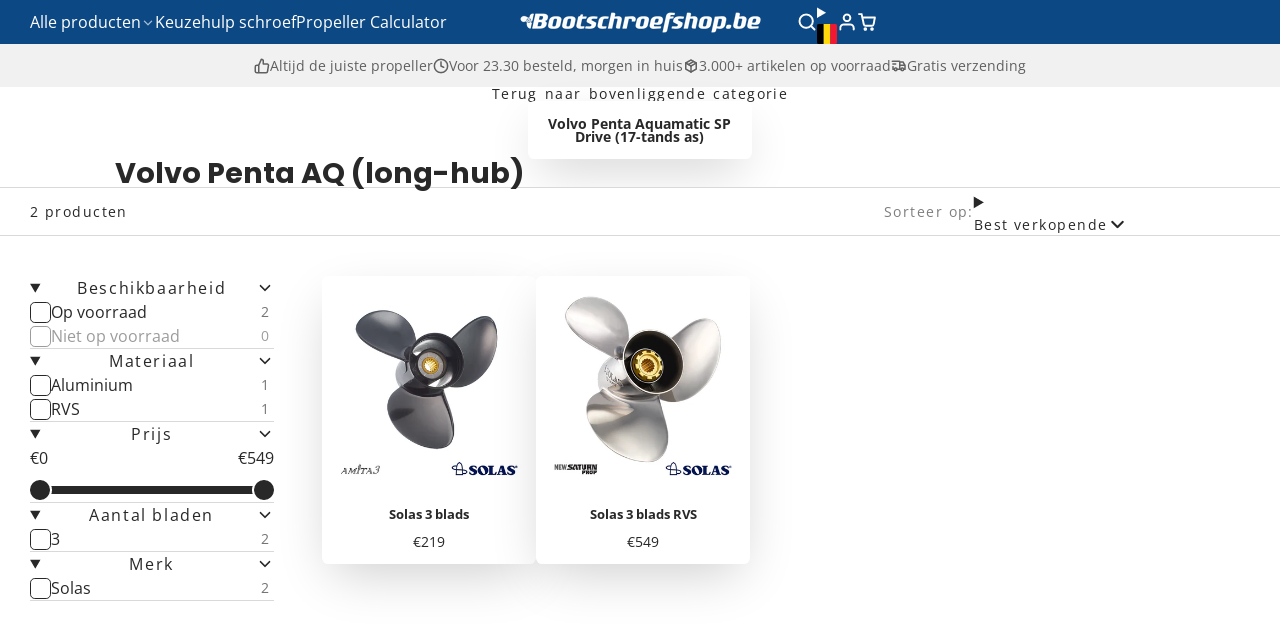

--- FILE ---
content_type: text/html; charset=utf-8
request_url: https://bootschroefshop.be/collections/volvo-penta-aq-long-hub
body_size: 85914
content:
<!doctype html>
<html class="no-js " lang="nl">
  <head>
    <meta charset="utf-8">
    <meta http-equiv="X-UA-Compatible" content="IE=edge">
    <meta name="viewport" content="width=device-width,initial-scale=1">
    <meta name="theme-color" content="">
    <link rel="canonical" href="https://bootschroefshop.be/collections/volvo-penta-aq-long-hub">
    <link rel="preconnect" href="https://cdn.shopify.com" crossorigin><link rel="icon" type="image/png" href="//bootschroefshop.be/cdn/shop/files/propeller-favicon_32x32.png?v=1702902081"><link rel="preconnect" href="https://fonts.shopifycdn.com" crossorigin><title>
      Volvo Penta AQ (long-hub) &ndash; Propeller Shop Europe</title>

    

    

<meta property="og:site_name" content="Propeller Shop Europe">
<meta property="og:url" content="https://bootschroefshop.be/collections/volvo-penta-aq-long-hub">
<meta property="og:title" content="Volvo Penta AQ (long-hub)">
<meta property="og:type" content="product.group">
<meta property="og:description" content="Gebruik onze propellerkeuzehulp om direct de juiste schroef voor uw motor te vinden. Altijd passend, direct uit voorraad geleverd en vóór 23.30 besteld = morgen in huis. Bootschroefshop.nl – propellers voor alle merken o.a. Yamaha, Suzuki, Honda en Evinrude, Mercruiser en Volvo Penta."><meta property="og:image" content="http://bootschroefshop.be/cdn/shop/collections/volvo-penta-sx_615f93ec-9a16-40b1-aa6d-99030ac4b3dc.jpg?v=1707759844">
  <meta property="og:image:secure_url" content="https://bootschroefshop.be/cdn/shop/collections/volvo-penta-sx_615f93ec-9a16-40b1-aa6d-99030ac4b3dc.jpg?v=1707759844">
  <meta property="og:image:width" content="300">
  <meta property="og:image:height" content="300"><meta name="twitter:card" content="summary_large_image">
<meta name="twitter:title" content="Volvo Penta AQ (long-hub)">
<meta name="twitter:description" content="Gebruik onze propellerkeuzehulp om direct de juiste schroef voor uw motor te vinden. Altijd passend, direct uit voorraad geleverd en vóór 23.30 besteld = morgen in huis. Bootschroefshop.nl – propellers voor alle merken o.a. Yamaha, Suzuki, Honda en Evinrude, Mercruiser en Volvo Penta.">

    <script>window.performance && window.performance.mark && window.performance.mark('shopify.content_for_header.start');</script><meta id="shopify-digital-wallet" name="shopify-digital-wallet" content="/79697871191/digital_wallets/dialog">
<meta name="shopify-checkout-api-token" content="7d93a892d0b4e3c79192d7b68b6a1235">
<meta id="in-context-paypal-metadata" data-shop-id="79697871191" data-venmo-supported="false" data-environment="production" data-locale="nl_NL" data-paypal-v4="true" data-currency="EUR">
<link rel="alternate" type="application/atom+xml" title="Feed" href="/collections/volvo-penta-aq-long-hub.atom" />
<link rel="alternate" hreflang="x-default" href="https://bootschroefshop.nl/collections/volvo-penta-aq-long-hub">
<link rel="alternate" hreflang="nl" href="https://bootschroefshop.nl/collections/volvo-penta-aq-long-hub">
<link rel="alternate" hreflang="en-BG" href="https://propeller-shop.eu/collections/volvo-penta-aq-long-hub">
<link rel="alternate" hreflang="en-HR" href="https://propeller-shop.eu/collections/volvo-penta-aq-long-hub">
<link rel="alternate" hreflang="en-CY" href="https://propeller-shop.eu/collections/volvo-penta-aq-long-hub">
<link rel="alternate" hreflang="en-CZ" href="https://propeller-shop.eu/collections/volvo-penta-aq-long-hub">
<link rel="alternate" hreflang="en-EE" href="https://propeller-shop.eu/collections/volvo-penta-aq-long-hub">
<link rel="alternate" hreflang="en-FI" href="https://propeller-shop.eu/collections/volvo-penta-aq-long-hub">
<link rel="alternate" hreflang="en-GR" href="https://propeller-shop.eu/collections/volvo-penta-aq-long-hub">
<link rel="alternate" hreflang="en-HU" href="https://propeller-shop.eu/collections/volvo-penta-aq-long-hub">
<link rel="alternate" hreflang="en-IE" href="https://propeller-shop.eu/collections/volvo-penta-aq-long-hub">
<link rel="alternate" hreflang="en-LV" href="https://propeller-shop.eu/collections/volvo-penta-aq-long-hub">
<link rel="alternate" hreflang="en-LT" href="https://propeller-shop.eu/collections/volvo-penta-aq-long-hub">
<link rel="alternate" hreflang="en-LU" href="https://propeller-shop.eu/collections/volvo-penta-aq-long-hub">
<link rel="alternate" hreflang="en-MT" href="https://propeller-shop.eu/collections/volvo-penta-aq-long-hub">
<link rel="alternate" hreflang="en-PL" href="https://propeller-shop.eu/collections/volvo-penta-aq-long-hub">
<link rel="alternate" hreflang="en-PT" href="https://propeller-shop.eu/collections/volvo-penta-aq-long-hub">
<link rel="alternate" hreflang="en-RO" href="https://propeller-shop.eu/collections/volvo-penta-aq-long-hub">
<link rel="alternate" hreflang="en-SK" href="https://propeller-shop.eu/collections/volvo-penta-aq-long-hub">
<link rel="alternate" hreflang="en-SI" href="https://propeller-shop.eu/collections/volvo-penta-aq-long-hub">
<link rel="alternate" hreflang="en-SE" href="https://propeller-shop.eu/collections/volvo-penta-aq-long-hub">
<link rel="alternate" hreflang="de-AT" href="https://bootsschraube.de/collections/volvo-penta-aq-long-hub">
<link rel="alternate" hreflang="de-DE" href="https://bootsschraube.de/collections/volvo-penta-aq-long-hub">
<link rel="alternate" hreflang="fr-FR" href="https://helicesnautiques.fr/collections/volvo-penta-aq-long-hub">
<link rel="alternate" hreflang="es-ES" href="https://helicesnauticas.es/collections/volvo-penta-aq-long-hub">
<link rel="alternate" hreflang="it-IT" href="https://elichenautiche.it/collections/volvo-penta-aq-long-hub">
<link rel="alternate" hreflang="nl-BE" href="https://bootschroefshop.be/collections/volvo-penta-aq-long-hub">
<link rel="alternate" hreflang="de-CH" href="https://bootsschraube.ch/collections/volvo-penta-aq-long-hub">
<link rel="alternate" hreflang="en-AE" href="https://propeller-shop.com/collections/volvo-penta-aq-long-hub">
<link rel="alternate" hreflang="en-AU" href="https://propeller-shop.com/collections/volvo-penta-aq-long-hub">
<link rel="alternate" hreflang="en-CA" href="https://propeller-shop.com/collections/volvo-penta-aq-long-hub">
<link rel="alternate" hreflang="en-MY" href="https://propeller-shop.com/collections/volvo-penta-aq-long-hub">
<link rel="alternate" hreflang="en-NO" href="https://propeller-shop.com/collections/volvo-penta-aq-long-hub">
<link rel="alternate" hreflang="en-NZ" href="https://propeller-shop.com/collections/volvo-penta-aq-long-hub">
<link rel="alternate" hreflang="en-US" href="https://propeller-shop.com/collections/volvo-penta-aq-long-hub">
<link rel="alternate" hreflang="en-ZA" href="https://propeller-shop.com/collections/volvo-penta-aq-long-hub">
<link rel="alternate" hreflang="en-SR" href="https://propeller-shop.com/collections/volvo-penta-aq-long-hub">
<link rel="alternate" hreflang="en-UA" href="https://propeller-shop.com/collections/volvo-penta-aq-long-hub">
<link rel="alternate" hreflang="en-MA" href="https://propeller-shop.com/collections/volvo-penta-aq-long-hub">
<link rel="alternate" hreflang="en-MQ" href="https://propeller-shop.com/collections/volvo-penta-aq-long-hub">
<link rel="alternate" hreflang="en-VG" href="https://propeller-shop.com/collections/volvo-penta-aq-long-hub">
<link rel="alternate" hreflang="en-AL" href="https://propeller-shop.com/collections/volvo-penta-aq-long-hub">
<link rel="alternate" hreflang="en-CW" href="https://propeller-shop.com/collections/volvo-penta-aq-long-hub">
<link rel="alternate" hreflang="en-PH" href="https://propeller-shop.com/collections/volvo-penta-aq-long-hub">
<link rel="alternate" hreflang="en-TH" href="https://propeller-shop.com/collections/volvo-penta-aq-long-hub">
<link rel="alternate" hreflang="en-AD" href="https://propeller-shop.com/collections/volvo-penta-aq-long-hub">
<link rel="alternate" hreflang="en-MC" href="https://propeller-shop.com/collections/volvo-penta-aq-long-hub">
<link rel="alternate" hreflang="en-GB" href="https://propeller-shop.com/collections/volvo-penta-aq-long-hub">
<link rel="alternate" hreflang="da-DK" href="https://propelshop.dk/collections/volvo-penta-aq-long-hub">
<link rel="alternate" type="application/json+oembed" href="https://bootschroefshop.be/collections/volvo-penta-aq-long-hub.oembed">
<script async="async" src="/checkouts/internal/preloads.js?locale=nl-BE"></script>
<script id="apple-pay-shop-capabilities" type="application/json">{"shopId":79697871191,"countryCode":"NL","currencyCode":"EUR","merchantCapabilities":["supports3DS"],"merchantId":"gid:\/\/shopify\/Shop\/79697871191","merchantName":"Propeller Shop Europe","requiredBillingContactFields":["postalAddress","email"],"requiredShippingContactFields":["postalAddress","email"],"shippingType":"shipping","supportedNetworks":["visa","maestro","masterCard","amex"],"total":{"type":"pending","label":"Propeller Shop Europe","amount":"1.00"},"shopifyPaymentsEnabled":true,"supportsSubscriptions":true}</script>
<script id="shopify-features" type="application/json">{"accessToken":"7d93a892d0b4e3c79192d7b68b6a1235","betas":["rich-media-storefront-analytics"],"domain":"bootschroefshop.be","predictiveSearch":true,"shopId":79697871191,"locale":"nl"}</script>
<script>var Shopify = Shopify || {};
Shopify.shop = "949656.myshopify.com";
Shopify.locale = "nl";
Shopify.currency = {"active":"EUR","rate":"1.0"};
Shopify.country = "BE";
Shopify.theme = {"name":"Multi 3.0.2","id":188025766231,"schema_name":"Multi","schema_version":"3.0.2","theme_store_id":2337,"role":"main"};
Shopify.theme.handle = "null";
Shopify.theme.style = {"id":null,"handle":null};
Shopify.cdnHost = "bootschroefshop.be/cdn";
Shopify.routes = Shopify.routes || {};
Shopify.routes.root = "/";</script>
<script type="module">!function(o){(o.Shopify=o.Shopify||{}).modules=!0}(window);</script>
<script>!function(o){function n(){var o=[];function n(){o.push(Array.prototype.slice.apply(arguments))}return n.q=o,n}var t=o.Shopify=o.Shopify||{};t.loadFeatures=n(),t.autoloadFeatures=n()}(window);</script>
<script id="shop-js-analytics" type="application/json">{"pageType":"collection"}</script>
<script defer="defer" async type="module" src="//bootschroefshop.be/cdn/shopifycloud/shop-js/modules/v2/client.init-shop-cart-sync_BHF27ruw.nl.esm.js"></script>
<script defer="defer" async type="module" src="//bootschroefshop.be/cdn/shopifycloud/shop-js/modules/v2/chunk.common_Dwaf6e9K.esm.js"></script>
<script type="module">
  await import("//bootschroefshop.be/cdn/shopifycloud/shop-js/modules/v2/client.init-shop-cart-sync_BHF27ruw.nl.esm.js");
await import("//bootschroefshop.be/cdn/shopifycloud/shop-js/modules/v2/chunk.common_Dwaf6e9K.esm.js");

  window.Shopify.SignInWithShop?.initShopCartSync?.({"fedCMEnabled":true,"windoidEnabled":true});

</script>
<script>(function() {
  var isLoaded = false;
  function asyncLoad() {
    if (isLoaded) return;
    isLoaded = true;
    var urls = ["https:\/\/shopify-simplemaps.s3.amazonaws.com\/shared\/load_simplemaps.js?shop=949656.myshopify.com","https:\/\/iis.intercom.io\/\/widget.js?shop=949656.myshopify.com"];
    for (var i = 0; i < urls.length; i++) {
      var s = document.createElement('script');
      s.type = 'text/javascript';
      s.async = true;
      s.src = urls[i];
      var x = document.getElementsByTagName('script')[0];
      x.parentNode.insertBefore(s, x);
    }
  };
  if(window.attachEvent) {
    window.attachEvent('onload', asyncLoad);
  } else {
    window.addEventListener('load', asyncLoad, false);
  }
})();</script>
<script id="__st">var __st={"a":79697871191,"offset":3600,"reqid":"d614f775-69c1-4118-826a-8ee19d406556-1768694167","pageurl":"bootschroefshop.be\/collections\/volvo-penta-aq-long-hub","u":"6b78d8abce56","p":"collection","rtyp":"collection","rid":620302532951};</script>
<script>window.ShopifyPaypalV4VisibilityTracking = true;</script>
<script id="captcha-bootstrap">!function(){'use strict';const t='contact',e='account',n='new_comment',o=[[t,t],['blogs',n],['comments',n],[t,'customer']],c=[[e,'customer_login'],[e,'guest_login'],[e,'recover_customer_password'],[e,'create_customer']],r=t=>t.map((([t,e])=>`form[action*='/${t}']:not([data-nocaptcha='true']) input[name='form_type'][value='${e}']`)).join(','),a=t=>()=>t?[...document.querySelectorAll(t)].map((t=>t.form)):[];function s(){const t=[...o],e=r(t);return a(e)}const i='password',u='form_key',d=['recaptcha-v3-token','g-recaptcha-response','h-captcha-response',i],f=()=>{try{return window.sessionStorage}catch{return}},m='__shopify_v',_=t=>t.elements[u];function p(t,e,n=!1){try{const o=window.sessionStorage,c=JSON.parse(o.getItem(e)),{data:r}=function(t){const{data:e,action:n}=t;return t[m]||n?{data:e,action:n}:{data:t,action:n}}(c);for(const[e,n]of Object.entries(r))t.elements[e]&&(t.elements[e].value=n);n&&o.removeItem(e)}catch(o){console.error('form repopulation failed',{error:o})}}const l='form_type',E='cptcha';function T(t){t.dataset[E]=!0}const w=window,h=w.document,L='Shopify',v='ce_forms',y='captcha';let A=!1;((t,e)=>{const n=(g='f06e6c50-85a8-45c8-87d0-21a2b65856fe',I='https://cdn.shopify.com/shopifycloud/storefront-forms-hcaptcha/ce_storefront_forms_captcha_hcaptcha.v1.5.2.iife.js',D={infoText:'Beschermd door hCaptcha',privacyText:'Privacy',termsText:'Voorwaarden'},(t,e,n)=>{const o=w[L][v],c=o.bindForm;if(c)return c(t,g,e,D).then(n);var r;o.q.push([[t,g,e,D],n]),r=I,A||(h.body.append(Object.assign(h.createElement('script'),{id:'captcha-provider',async:!0,src:r})),A=!0)});var g,I,D;w[L]=w[L]||{},w[L][v]=w[L][v]||{},w[L][v].q=[],w[L][y]=w[L][y]||{},w[L][y].protect=function(t,e){n(t,void 0,e),T(t)},Object.freeze(w[L][y]),function(t,e,n,w,h,L){const[v,y,A,g]=function(t,e,n){const i=e?o:[],u=t?c:[],d=[...i,...u],f=r(d),m=r(i),_=r(d.filter((([t,e])=>n.includes(e))));return[a(f),a(m),a(_),s()]}(w,h,L),I=t=>{const e=t.target;return e instanceof HTMLFormElement?e:e&&e.form},D=t=>v().includes(t);t.addEventListener('submit',(t=>{const e=I(t);if(!e)return;const n=D(e)&&!e.dataset.hcaptchaBound&&!e.dataset.recaptchaBound,o=_(e),c=g().includes(e)&&(!o||!o.value);(n||c)&&t.preventDefault(),c&&!n&&(function(t){try{if(!f())return;!function(t){const e=f();if(!e)return;const n=_(t);if(!n)return;const o=n.value;o&&e.removeItem(o)}(t);const e=Array.from(Array(32),(()=>Math.random().toString(36)[2])).join('');!function(t,e){_(t)||t.append(Object.assign(document.createElement('input'),{type:'hidden',name:u})),t.elements[u].value=e}(t,e),function(t,e){const n=f();if(!n)return;const o=[...t.querySelectorAll(`input[type='${i}']`)].map((({name:t})=>t)),c=[...d,...o],r={};for(const[a,s]of new FormData(t).entries())c.includes(a)||(r[a]=s);n.setItem(e,JSON.stringify({[m]:1,action:t.action,data:r}))}(t,e)}catch(e){console.error('failed to persist form',e)}}(e),e.submit())}));const S=(t,e)=>{t&&!t.dataset[E]&&(n(t,e.some((e=>e===t))),T(t))};for(const o of['focusin','change'])t.addEventListener(o,(t=>{const e=I(t);D(e)&&S(e,y())}));const B=e.get('form_key'),M=e.get(l),P=B&&M;t.addEventListener('DOMContentLoaded',(()=>{const t=y();if(P)for(const e of t)e.elements[l].value===M&&p(e,B);[...new Set([...A(),...v().filter((t=>'true'===t.dataset.shopifyCaptcha))])].forEach((e=>S(e,t)))}))}(h,new URLSearchParams(w.location.search),n,t,e,['guest_login'])})(!0,!0)}();</script>
<script integrity="sha256-4kQ18oKyAcykRKYeNunJcIwy7WH5gtpwJnB7kiuLZ1E=" data-source-attribution="shopify.loadfeatures" defer="defer" src="//bootschroefshop.be/cdn/shopifycloud/storefront/assets/storefront/load_feature-a0a9edcb.js" crossorigin="anonymous"></script>
<script data-source-attribution="shopify.dynamic_checkout.dynamic.init">var Shopify=Shopify||{};Shopify.PaymentButton=Shopify.PaymentButton||{isStorefrontPortableWallets:!0,init:function(){window.Shopify.PaymentButton.init=function(){};var t=document.createElement("script");t.src="https://bootschroefshop.be/cdn/shopifycloud/portable-wallets/latest/portable-wallets.nl.js",t.type="module",document.head.appendChild(t)}};
</script>
<script data-source-attribution="shopify.dynamic_checkout.buyer_consent">
  function portableWalletsHideBuyerConsent(e){var t=document.getElementById("shopify-buyer-consent"),n=document.getElementById("shopify-subscription-policy-button");t&&n&&(t.classList.add("hidden"),t.setAttribute("aria-hidden","true"),n.removeEventListener("click",e))}function portableWalletsShowBuyerConsent(e){var t=document.getElementById("shopify-buyer-consent"),n=document.getElementById("shopify-subscription-policy-button");t&&n&&(t.classList.remove("hidden"),t.removeAttribute("aria-hidden"),n.addEventListener("click",e))}window.Shopify?.PaymentButton&&(window.Shopify.PaymentButton.hideBuyerConsent=portableWalletsHideBuyerConsent,window.Shopify.PaymentButton.showBuyerConsent=portableWalletsShowBuyerConsent);
</script>
<script data-source-attribution="shopify.dynamic_checkout.cart.bootstrap">document.addEventListener("DOMContentLoaded",(function(){function t(){return document.querySelector("shopify-accelerated-checkout-cart, shopify-accelerated-checkout")}if(t())Shopify.PaymentButton.init();else{new MutationObserver((function(e,n){t()&&(Shopify.PaymentButton.init(),n.disconnect())})).observe(document.body,{childList:!0,subtree:!0})}}));
</script>
<link id="shopify-accelerated-checkout-styles" rel="stylesheet" media="screen" href="https://bootschroefshop.be/cdn/shopifycloud/portable-wallets/latest/accelerated-checkout-backwards-compat.css" crossorigin="anonymous">
<style id="shopify-accelerated-checkout-cart">
        #shopify-buyer-consent {
  margin-top: 1em;
  display: inline-block;
  width: 100%;
}

#shopify-buyer-consent.hidden {
  display: none;
}

#shopify-subscription-policy-button {
  background: none;
  border: none;
  padding: 0;
  text-decoration: underline;
  font-size: inherit;
  cursor: pointer;
}

#shopify-subscription-policy-button::before {
  box-shadow: none;
}

      </style>

<script>window.performance && window.performance.mark && window.performance.mark('shopify.content_for_header.end');</script>
    

    

<style data-shopify>
    @font-face {
  font-family: "Open Sans";
  font-weight: 400;
  font-style: normal;
  font-display: swap;
  src: url("//bootschroefshop.be/cdn/fonts/open_sans/opensans_n4.c32e4d4eca5273f6d4ee95ddf54b5bbb75fc9b61.woff2") format("woff2"),
       url("//bootschroefshop.be/cdn/fonts/open_sans/opensans_n4.5f3406f8d94162b37bfa232b486ac93ee892406d.woff") format("woff");
}

    @font-face {
  font-family: "Open Sans";
  font-weight: 700;
  font-style: normal;
  font-display: swap;
  src: url("//bootschroefshop.be/cdn/fonts/open_sans/opensans_n7.a9393be1574ea8606c68f4441806b2711d0d13e4.woff2") format("woff2"),
       url("//bootschroefshop.be/cdn/fonts/open_sans/opensans_n7.7b8af34a6ebf52beb1a4c1d8c73ad6910ec2e553.woff") format("woff");
}

    @font-face {
  font-family: "Open Sans";
  font-weight: 400;
  font-style: italic;
  font-display: swap;
  src: url("//bootschroefshop.be/cdn/fonts/open_sans/opensans_i4.6f1d45f7a46916cc95c694aab32ecbf7509cbf33.woff2") format("woff2"),
       url("//bootschroefshop.be/cdn/fonts/open_sans/opensans_i4.4efaa52d5a57aa9a57c1556cc2b7465d18839daa.woff") format("woff");
}

    @font-face {
  font-family: "Open Sans";
  font-weight: 700;
  font-style: italic;
  font-display: swap;
  src: url("//bootschroefshop.be/cdn/fonts/open_sans/opensans_i7.916ced2e2ce15f7fcd95d196601a15e7b89ee9a4.woff2") format("woff2"),
       url("//bootschroefshop.be/cdn/fonts/open_sans/opensans_i7.99a9cff8c86ea65461de497ade3d515a98f8b32a.woff") format("woff");
}

    @font-face {
  font-family: Poppins;
  font-weight: 700;
  font-style: normal;
  font-display: swap;
  src: url("//bootschroefshop.be/cdn/fonts/poppins/poppins_n7.56758dcf284489feb014a026f3727f2f20a54626.woff2") format("woff2"),
       url("//bootschroefshop.be/cdn/fonts/poppins/poppins_n7.f34f55d9b3d3205d2cd6f64955ff4b36f0cfd8da.woff") format("woff");
}

        .color-scheme-main {
          --color-scheme-box-shadow-drop: 0 5px 20px rgba(0,0,0, 0.4);
          --color-scheme-box-shadow: rgba(0,0,0, 0.2) 0px 18px 50px -10px;
          --color-scheme-box-shadow-sm: rgba(0,0,0, 0.2) 0px 1px 30px -15px;
          --color-scheme-box-shadow-lift: rgba(0,0,0, 0.4) 0px 20px 60px 0;
        
          
          --color-scheme-highlight: linear-gradient(115deg, #0c2084, #0c7084);
          --color-scheme-pattern: #ffffff;--color-scheme-primary-button-bg: #0c4984;
        
          --color-scheme-primary-button-bg-hover: #082f55;
          --color-scheme-primary-button-text: #ffffff;
          --color-scheme-primary-button-border: #0c4984;
          --color-scheme-secondary-button-bg: #383838;
          --color-scheme-secondary-button-bg-hover: #1f1f1f;
          --color-scheme-secondary-button-text: #ffffff;
          --color-scheme-secondary-button-border: #202020;
          --color-scheme-icon: #ffffff;
          --color-scheme-links: #383838;
        }
    
        .color-scheme-invert {
          --color-scheme-box-shadow-drop: 0 5px 20px rgba(0,0,0, 0.4);
          --color-scheme-box-shadow: rgba(0,0,0, 0.2) 0px 18px 50px -10px;
          --color-scheme-box-shadow-sm: rgba(0,0,0, 0.2) 0px 1px 30px -15px;
          --color-scheme-box-shadow-lift: rgba(0,0,0, 0.4) 0px 20px 60px 0;
        
          
          --color-scheme-highlight: linear-gradient(115deg, #3e7ae1, #3ee1dc);
          --color-scheme-pattern: #455c66;--color-scheme-primary-button-bg: #409ec7;
        
          --color-scheme-primary-button-bg-hover: #3081a4;
          --color-scheme-primary-button-text: #ffffff;
          --color-scheme-primary-button-border: #3e8fb3;
          --color-scheme-secondary-button-bg: #ffffff;
          --color-scheme-secondary-button-bg-hover: #e6e6e6;
          --color-scheme-secondary-button-text: #4a4a4a;
          --color-scheme-secondary-button-border: #202020;
          --color-scheme-icon: #ececec;
          --color-scheme-links: #383838;--color-scheme-text: #ffffff;
          --color-scheme-bg: #2f7f72;
          --color-scheme-border: #13352f;
        }
    
        .color-scheme-accent {
          --color-scheme-box-shadow-drop: 0 5px 20px rgba(0,0,0, 0.4);
          --color-scheme-box-shadow: rgba(0,0,0, 0.2) 0px 18px 50px -10px;
          --color-scheme-box-shadow-sm: rgba(0,0,0, 0.2) 0px 1px 30px -15px;
          --color-scheme-box-shadow-lift: rgba(0,0,0, 0.4) 0px 20px 60px 0;
        
          
          --color-scheme-highlight: linear-gradient(115deg, #fb3362, #fb33e7);
          --color-scheme-pattern: #9c2e9f;--color-scheme-primary-button-bg: #a625a3;
        
          --color-scheme-primary-button-bg-hover: #7c1c7a;
          --color-scheme-primary-button-text: #ffffff;
          --color-scheme-primary-button-border: #741371;
          --color-scheme-secondary-button-bg: #ffffff;
          --color-scheme-secondary-button-bg-hover: #e6e6e6;
          --color-scheme-secondary-button-text: #ae2faa;
          --color-scheme-secondary-button-border: #e2e2e2;
          --color-scheme-icon: #ffffff;
          --color-scheme-links: #ffffff;--color-scheme-text: #ffffff;
          --color-scheme-bg: #515880;
          --color-scheme-border: #292d42;--color-scheme-bg-gradient: linear-gradient(320deg, rgba(56, 78, 197, 1) 16%, rgba(48, 57, 101, 1) 52%, rgba(29, 57, 108, 1) 87%);
        }
    
        .color-scheme-accent2 {
          --color-scheme-box-shadow-drop: 0 5px 20px rgba(0,0,0, 0.4);
          --color-scheme-box-shadow: rgba(0,0,0, 0.2) 0px 18px 50px -10px;
          --color-scheme-box-shadow-sm: rgba(0,0,0, 0.2) 0px 1px 30px -15px;
          --color-scheme-box-shadow-lift: rgba(0,0,0, 0.4) 0px 20px 60px 0;
        
          
          --color-scheme-highlight: linear-gradient(115deg, #3e7ae1, #3ee1dc);
          --color-scheme-pattern: #6bd7ff;--color-scheme-primary-button-bg: #ffffff;
        
          --color-scheme-primary-button-bg-hover: #e6e6e6;
          --color-scheme-primary-button-text: #3eafe1;
          --color-scheme-primary-button-border: #1c84b3;
          --color-scheme-secondary-button-bg: #ffffff;
          --color-scheme-secondary-button-bg-hover: #e6e6e6;
          --color-scheme-secondary-button-text: #3eafe1;
          --color-scheme-secondary-button-border: #cacaca;
          --color-scheme-icon: #ffffff;
          --color-scheme-links: #ffffff;--color-scheme-text: #ffffff;
          --color-scheme-bg: #3eafe1;
          --color-scheme-border: #1977a0;--color-scheme-bg-gradient: linear-gradient(46deg, rgba(52, 133, 236, 1) 13%, rgba(170, 248, 219, 1) 86%);
        }
    

    :root {--glob-size-1: min(4px, 0.8vmin);
      --glob-size-2: min(8px, 1.6vmin);
      --glob-size-3: min(12px, 2.4vmin);
      --glob-size-4: min(16px, 3.2vmin);
      --glob-size-5: min(20px, 4.0vmin);
      --glob-size-6: min(24px, 4.8vmin);
      --glob-size-7: min(28px, 5.6vmin);
      --glob-size-8: min(32px, 6.4vmin);
      --glob-size-9: min(36px, 7.2vmin);
      --glob-size-10: min(40px, 8.0vmin);
      --glob-size-11: min(44px, 8.8vmin);
      --glob-size-12: min(48px, 9.6vmin);
      --glob-size-13: min(52px, 10.4vmin);
      --glob-size-14: min(56px, 11.2vmin);
      --glob-size-15: min(60px, 12.0vmin);
      --glob-size-16: min(64px, 12.8vmin);
      --glob-size-17: min(68px, 13.6vmin);
      --glob-size-18: min(72px, 14.4vmin);
      --glob-size-19: min(76px, 15.2vmin);
      --glob-size-20: min(80px, 16.0vmin);
      
    --glob-frame-size: var(--glob-size-2);
    --glob-gutter: var(--glob-size-6);

    --glob-heading-size: 24px;
    --glob-heading-letter-spacing: 0.0em;
    --glob-heading-family: Poppins, sans-serif;
    --glob-heading-style: normal;
    --glob-heading-weight: 700;
    --glob-heading-transform: none;

    --glob-body-family: "Open Sans", sans-serif;
    --glob-body-line-height: 1.5;
    --glob-body-size: 16px;
    --glob-body-weight: 400;
    --glob-body-bold-weight: 700;

    --glob-icon-stroke-width: 2.3px;
    
      --glob-icon-linecap: round;
      --glob-icon-linejoin: round;--color-g-text: #282828;
    --color-g-text-alpha-80: rgba(40, 40, 40, 0.8);
    --color-g-text-alpha-70: rgba(40, 40, 40, 0.7);
    --color-g-text-alpha-50: rgba(40, 40, 40, 0.5);
    --color-g-text-alpha-60: rgba(40, 40, 40, 0.6);
    --color-g-text-alpha-40: rgba(40, 40, 40, 0.4);
    --color-g-text-alpha-30: rgba(40, 40, 40, 0.3);
    --color-g-text-alpha-20: rgba(40, 40, 40, 0.2);
    --color-g-text-alpha-10: rgba(40, 40, 40, 0.1);--color-g-bg: #ffffff;
    --color-g-border: #d9d9d9;
    --color-g-bg-d5: #f2f2f2;
    --color-g-bg-d15: #e6e6e6;
    --color-g-bg-alpha-0: rgba(255, 255, 255, 0);
    --color-g-bg-alpha-70: rgba(255, 255, 255, 0.7);
    --color-g-bg-border: #cccccc;

    --color-g-fg: #ffffff;
    --color-g-fg-alpha-70: rgba(255, 255, 255, 0.7);
    --color-g-fg-alpha-50: rgba(255, 255, 255, 0.5);
    --color-g-fg-d5: #f2f2f2;
    --color-g-fg-d10: #e6e6e6;
    --color-g-fg-d20: #cccccc;

    

    --color-g-accent: #6bb7f1;
    --color-g-accent-a20: rgba(107, 183, 241, 0.2);
    --color-g-accent-a10: rgba(107, 183, 241, 0.1);
    --color-g-accent-front: #ffffff; 

    --color-g-sale: #b11163;
    --color-g-warning: #FD7E14;
    --color-g-success: #198754;
    --color-g-danger: #DC3545;
    --color-g-star-rating: #FFA41C;
    --color-g-cart-counter-bg: #dc358b;--color-g-cart-counter-text: #ffffff;
    --color-g-wishlist: #f25268;

    --color-g-highlight: #0c4984;

    --color-g-button-buy-it-now-text: #f8f8f8;
    --color-g-button-buy-it-now-bg: #505050;
    --color-g-button-buy-it-now-bg-hover: #434343;

    --color-g-product-badge-sale: #bc1c6e;--color-g-product-badge-sale-text: #ffffff;

    --color-g-product-badge-sold-out: #7D959F;--color-g-product-badge-sold-out-text: #2d2d2d;
    
    --color-g-product-badge-low-stock: #FFBA53;--color-g-product-badge-low-stock-text: #2d2d2d;

    --color-g-product-custom-badge-text: #202020;
    --color-g-product-custom-badge-bg: #eafd15;

    --color-g-header-bg: #0c4984;
    --color-g-header-text: #ffffff;
    --color-g-header-border: rgba(61, 109, 157, 0.5);

    --color-g-nav-dropdown-bg: #ffffff;
    --color-g-nav-dropdown-text: #383838;
    --color-g-nav-dropdown-border: rgba(56, 56, 56, 0.2);

    --color-g-footer-heading: #ffffff;
    --color-g-footer-bg: #0c4984;
    --color-g-footer-text: #ffffff;

    --glob-border-radius-base: 0.4rem;
    --glob-border-radius-inner: 0.3rem;
    --glob-border-radius-sm: 0.1rem;
    --glob-border-radius-pill: 9999rem;
    --glob-border-radius-circle: 50%;

    --transition-base: 0.3s;
    --box-shadow-large: rgb(50 50 93 / 25%) 0px 50px 100px -20px, rgb(0 0 0 / 30%) 0px 30px 60px -30px;
    --container-width: 1350px;

    --glob-product-badge-text-size: 0.8rem;
    --glob-product-badge-text-transform: none;--glob-product-badge-weight: var(--glob-body-bold-weight);

    --glob-header-family: var(--glob-body-family);
--glob-header-weight: var(--glob-body-weight);
--glob-header-style: var(--glob-body-style);
--glob-header-size: 1.0rem;
--glob-header-scale: 1.0;


    --glob-subheading-family: var(--glob-body-family);
--glob-subheading-weight: var(--glob-body-weight);
--glob-subheading-style: var(--glob-body-style);
--glob-subheading-size: 0.9rem;
--glob-subheading-scale: 0.9;

    --glob-subheading-letter-spacing: 0.1em;
    --glob-subheading-opacity: 1.0;

    --glob-button-family: var(--glob-heading-family);
--glob-button-weight: var(--glob-heading-weight);
--glob-button-style: var(--glob-heading-style);
--glob-button-size: 0.8rem;
--glob-button-scale: 0.8;

    --glob-button-transform: uppercase;
    --glob-button-letter-spacing: 0.05em;
    
    --glob-product-card-title-family: var(--glob-body-family);
--glob-product-card-title-weight: var(--glob-body-bold-weight);
--glob-product-card-title-style: var(--glob-body-style);
--glob-product-card-title-size: 0.8rem;
--glob-product-card-title-scale: 0.8;

    --glob-product-card-price-weight: normal;
    --glob-collection-card-title-family: var(--glob-body-family);
--glob-collection-card-title-weight: var(--glob-body-bold-weight);
--glob-collection-card-title-style: var(--glob-body-style);
--glob-collection-card-title-size: 0.85rem;
--glob-collection-card-title-scale: 0.85;


    --glob-article-card-title-family: var(--glob-body-family);
--glob-article-card-title-weight: var(--glob-body-weight);
--glob-article-card-title-style: var(--glob-body-style);
--glob-article-card-title-size: 1.0rem;
--glob-article-card-title-scale: 1.0;

}
</style><link rel="preload" as="font" href="//bootschroefshop.be/cdn/fonts/open_sans/opensans_n4.c32e4d4eca5273f6d4ee95ddf54b5bbb75fc9b61.woff2" type="font/woff2" crossorigin><link rel="preload" as="font" href="//bootschroefshop.be/cdn/fonts/poppins/poppins_n7.56758dcf284489feb014a026f3727f2f20a54626.woff2" type="font/woff2" crossorigin><script>
    var globalLoadedStyles = {};
    function loadStyle(style) {
        if(globalLoadedStyles[style.getAttribute('href')]) {
            return;
        }
        globalLoadedStyles[style.getAttribute('href')] = true;
        if(style.media === 'print') {
            style.media = 'all';
        }
    }
    window.shopUrl = 'https://bootschroefshop.nl';
    window.routes = {
        cart_add_url: '/cart/add',
        cart_change_url: '/cart/change',
        cart_update_url: '/cart/update',
        predictive_search_url: '/search/suggest'
    };
    window.dynamicURLs = {
        account: '/account',
        accountLogin: 'https://shopify.com/79697871191/account?locale=nl&region_country=BE',
        accountLogout: '/account/logout',
        accountRegister: 'https://shopify.com/79697871191/account?locale=nl',
        accountAddresses: '/account/addresses',
        allProductsCollection: '/collections/all',
        cart: '/cart',
        cartAdd: '/cart/add',
        cartChange: '/cart/change',
        cartClear: '/cart/clear',
        cartUpdate: '/cart/update',
        contact: '/contact#contact_form',
        localization: '/localization',
        collections: '/collections',
        predictiveSearch: '/search/suggest',
        productRecommendations: '/recommendations/products',
        root: '/',
        search: '/search'
    };
    window.cartStrings = {
        error: `Er is een fout opgetreden tijdens het bijwerken van uw winkelwagen. Probeer het opnieuw.`,
        quantityError: `U kunt alleen [quantity] van dit artikel aan uw winkelwagentje toevoegen.`
    };
    window.variantStrings = {
        addToCart: `In winkelwagen`,
        soldOut: `Uitverkocht`,
        unavailable: `Niet beschikbaar`,
    };
    window.accessibilityStrings = {
        imageAvailable: `Afbeelding [index] is nu beschikbaar in galerijweergave`,
        shareSuccess: `Link gekopieerd naar klembord`,
        pauseSlideshow: `Diavoorstelling pauzeren`,
        playSlideshow: `Diavoorstelling afspelen`,
    };


    Shopify.money_format = "€{{amount_with_comma_separator}}";
    Shopify.formatMoney = function(cents, format) {
        if (typeof cents == 'string') { cents = cents.replace('.',''); }
        let value = '';
        const placeholderRegex = /\{\{\s*(\w+)\s*\}\}/;
        const formatString = (format || Shopify.money_format);

        function defaultOption(opt, def) {
            return (typeof opt == 'undefined' ? def : opt);
        }

        function formatWithDelimiters(number, precision, thousands, decimal) {
            precision = defaultOption(precision, 2);
            thousands = defaultOption(thousands, ',');
            decimal   = defaultOption(decimal, '.');

            if (isNaN(number) || number == null) { return 0; }

            number = (number/100.0).toFixed(precision);

            const parts   = number.split('.'),
                dollars = parts[0].replace(/(\d)(?=(\d\d\d)+(?!\d))/g, '$1' + thousands),
                cents   = parts[1] ? (decimal + parts[1]) : '';

            return dollars + cents;
        }

        switch(formatString.match(placeholderRegex)[1]) {
            case 'amount':
                value = formatWithDelimiters(cents, 2);
            break;
            case 'amount_no_decimals':
                value = formatWithDelimiters(cents, 0);
            break;
            case 'amount_with_comma_separator':
                value = formatWithDelimiters(cents, 2, '.', ',');
            break;
            case 'amount_no_decimals_with_comma_separator':
                value = formatWithDelimiters(cents, 0, '.', ',');
            break;
            case 'amount_no_decimals_with_space_separator':
                value = formatWithDelimiters(cents, 2, ' ');
            break;
        }

        return formatString.replace(placeholderRegex, value);
    };

    document.documentElement.className = document.documentElement.className.replace('no-js', 'js');
    if (Shopify.designMode) {
        document.documentElement.classList.add('shopify-design-mode');
    }
    function lazyImageOnLoad(img) {
        img.setAttribute('loaded', '');
    }

    function onScriptLoad(name) {
        switch(name) {
        case 'blaze':
            document.dispatchEvent(new CustomEvent('blaze-loaded'));
            break;
        case 'plyr':
            document.dispatchEvent(new CustomEvent('plyr-loaded'));
        break;
        }
    }
</script><script>
(() => {
    const STATE_CLASSNAME_PREFIX = '!';

    const __Events = Object.freeze({
        VARIANT_UPDATE: 'variant:update',
        VARIANT_CHANGE: 'variant:change',
        VARIANT_LOADING: 'variant:loading',
        VARIANT_UNAVAILABLE: 'variant:unavailable',
        CART_ADD: 'cart:add',
        CART_ADD_FEATURE: 'cart:add-feature',
        CART_CHANGE: 'cart:change',
        CART_UPDATE: 'cart:update',
        CART_DRAWER_MUTE: 'cart-drawer:mute',
        CART_REGISTER: 'cart:register',
        CART_ERROR: 'cart:error',
        CART_NOTIFICATIONS_ENABLING: 'cart:notififications-enable',
        CART_REPLACE: 'cart:replace',
        // CART_SAVED_ITEMS_CHANGE: 'cart-saves:change',
        COLLECTION_LOADING: 'collection:loading',
        COLLECTION_CHANGE: 'collection:change',
        COLLECTION_UPDATE: 'collection:update',
        COLLECTION_FILTER_CHANGE: 'filter:change',
        COLLECTION_NAVIGATION_CHANGE: 'navigation:change',
        COLLECTION_UPDATED: 'collection_updated',
        COLLECTION_VIEW_CHANGE: 'collection:view-change',
        PRODUCT_GALLERY_SLIDE_CHANGE: 'product-gallery:slide-change',
        PRODUCT_GALLERY_EXPAND_CHANGE: 'product-gallery:expand-change',
        TOAST_NOTIFICATION: 'toast-notification:open',
        CLOSE_TOAST_NOTIFICATION: 'toast-notification:close',
        UPSELL_PRODUCTS_CHANGE: 'upsell-products:change',
        BROWSING_HISTORY_LOAD: 'browsing-history:load',
        RECOMMENDATIONS_LOADED: 'recommendations:loaded',
        SELLING_PLAN_CHANGE: 'selling-plan:change',
        HEADER_UPDATE: 'header:nav-update',
        HEADER_TOOLBAR_UPDATE: 'header:nav-toolbar-update',
        PRODUCT_COMPARE_CHANGE: 'product-compare:change',
        PRODUCT_COMPARE_UPDATE: 'product-compare:update',
        PRODUCT_COMPARE_OPEN: 'product-compare:open',
        PRODUCT_COMPARE_UPDATE_REQUEST: 'product-compare:update-request',
        PRODUCT_BUNDLE_VARIANT_CHANGE: 'variant-selector-modal:change',
        PRODUCT_FORM_SUBMIT: 'product-form:submit',
        DARK_MODE_CHANGE: 'dark-mode:change'
    })

    const __MediaQueries = Object.freeze({
        MOBILE: window.matchMedia('(max-width:  991px)'),
        DESKTOP: window.matchMedia('(min-width: 992px)')
    })

    const __DomEvents = Object.freeze({
        MODAL_CLOSE: new CustomEvent('modal-close', {
            bubbles: true
        }),
        MODAL_OPEN: new CustomEvent('modal-open', {
            bubbles: true
        }),
    })

    const __StoreConfig = Object.freeze({
        'browsingHistory': {
            type: Array,
            storage: 'local',
            limit: 10
        },
        'compare': {
            type: Array,
            storage: 'local'
        },
        'sidescroll-info-shown': {
            type: Boolean,
            storage: 'session'
        },
        // 'wishlist': {
        //     type: Array,
        //     storage: 'local'
        // },
        // 'cartSaved': {
        //     type: Array,
        //     storage: 'local'
        // },
        'newsletter': {
            type: Number,
            storage: 'local'
        },
        'close-annoncement': {
            type: Boolean,
            storage: 'session'
        },
        'age-confirm': {
            type: Boolean,
            storage: 'local'
        },
        'collection-horizontal-view': {
            type: Number,
            storage: 'local'
        },
        'dark-mode': {
            type: Number,
            storage: 'local'
        }
    })

    let componentCounter = 0;

    // TODO: move error handling to proxy
    class __Store {
        static errors = {
            missingStore(key) {
                return new Error(`store ${key} does not exists`);
            },
            setArray(key) {
                return new Error(`can't set value ${key} for Array type use add instead`)
            },
            notAnArray(key) {
                return new Error(`${key} is not an array`)
            }
        }
        constructor() {
            this._store = new Map();
            Object.entries(__StoreConfig).map(([ storeKey, options ]) => {
                const storage = window[`${options.storage}Storage`];
                const value = storage.getItem(storeKey);
                const type = options.type;
                this._store.set(storeKey, {
                    type,
                    storage,
                    limit: options.limit,
                    data: type === Array 
                        ? new Set(value ? JSON.parse(value): []) 
                        : value && type(value)
                })
            })
        }
        add(key, value) {
            try {
                const storeTarget = this._store.get(key);

                if(!storeTarget) {
                    throw __Store.errors.missingStore(key);
                } 

                if(storeTarget.type !== Array) {
                    throw __Store.errors.notAnArray(key);
                }

                this._handleStoreLimit(storeTarget);
                storeTarget.data.add(value);
                this._sync(key);
            } catch(e) {
                console.error(e);
            }
        }
        _handleStoreLimit(storeTarget) {
            if(storeTarget.limit) {
                let offset = storeTarget.limit - storeTarget.data.size;
                const values = storeTarget.data.values();
                while(offset <= 0) {
                    let current = values.next();
                    storeTarget.data.delete(current.value);
                    offset++;
                }
            }
        }
        set(key, value) {
            try {
                const storeTarget = this._store.get(key);

                if(!storeTarget) {
                    throw __Store.errors.missingStore(key);
                }

                if(storeTarget.type === Array) {
                    throw __Store.errors.setArray(key);
                }

                storeTarget.data = value;
                this._sync(key);
            } catch(e) {
                console.error(e.message);
            }
        }
        get(key) {
            try {
                const storeTarget = this._store.get(key);

                if(!storeTarget) {
                    throw __Store.errors.missingStore(key);
                }

                if(storeTarget.data === null) {
                    return null;
                }

                return storeTarget.type === Array
                    ? Array.from(storeTarget.data)
                    : storeTarget.type(storeTarget.data);

            } catch(e) {
                console.error(e);
            }
        }

        has(key, value) {
            try {
                const storeTarget = this._store.get(key);
                if(!storeTarget) {
                    throw __Store.errors.missingStore(key);
                }
                if(storeTarget.type !== Array) {
                    throw __Store.errors.notAnArray(key);
                }
                return storeTarget.data.has(value);
            } catch (e) {
                console.error(e);
            }
        }

        remove(key, value) {
            try {
                const storeTarget = this._store.get(key);
                if(!storeTarget) {
                    throw __Store.errors.missingStore(key);
                }
                if(storeTarget.type === Array) {
                    storeTarget.data.delete(value);
                } else {
                    storeTarget.value = null;
                }
                this._sync(key);
            } catch(e) {
                console.error(e);
            }
        }

        clear(key) {
            try {
                const storeTarget = this._store.get(key);
                if(!storeTarget) {
                    throw __Store.errors.missingStore(key);
                }
                if(storeTarget.type === Array) {
                    storeTarget.data.clear();
                } else {
                    throw __Store.errors.notAnArray(key);
                }
                this._sync(key);
            } catch(e) {
                console.error(e);
            }
        }

        _sync(key) {
            // none-blocking storage write
            setTimeout(() => {
                const target = this._store.get(key);
                target.storage.setItem(key, target.type === Array ? JSON.stringify(Array.from(target.data)) : target.data);
            }, 20);
        }
    }

    class __PubSub {
        constructor() {
            this._subs = new Map();
        }
        subscribe(event, callback, options, sig) {
            if(!this._subs.has(event)) {
                this._subs.set(event, new Set());
            }
            const sub = {
                callback,
                sectionId: options.sectionId,
                once: options.once,
                global: options.global,
                sig
            }
            this._subs.get(event).add(sub);
            return sub;
        }
        unsubscribe(event, sub) {
            if(this._subs.has(event)) {
                this._subs.get(event)?.delete(sub);
            }
        }
        publish(event, data, sectionId, sig) {
            if(this._subs.has(event)) {
                this._subs.get(event).forEach(sub => {
                    const isSelfPublish = sub.sig === sig; // avoid circular publishing
                    const isGlobalOrSection = sub.sectionId === sectionId || sub.global; 
                    if(isGlobalOrSection && !isSelfPublish) {
                        sub.callback(data);
                        if(sub.once) {
                            this.unsubscribe(event, sub);
                        }
                    }
                });
            }
        }
    }

    const pubSub = new __PubSub();

    class __Cache {
        constructor() {
            this._cache = new Map();
        }
        set(key, value) {
            this._cache.set(key, value);
        }
        get(key) {
            return this._cache.get(key);
        }
        has(key) {
            return this._cache.has(key);
        }
        delete(key) {
            this._cache.delete(key);
        }
        clear() {
            this._cache.clear();
        }
    }
    const memoize = (fn) => {
        let cache = null;
        return () => {
            if (cache) {
                return cache;
            }
            const result = fn();
            cache = result;
            return result;
        }
    }

    const __Utils = Object.freeze({
        getBrowserName: memoize(() => {
            const userAgent = navigator.userAgent;
            if (/Chrome/.test(userAgent) && !/Chromium/.test(userAgent)) {
                return "Chrome";
            }
            if (/Edg/.test(userAgent)) {
                return "Edge";
            }
            if (/Firefox/.test(userAgent)) {
                return "Firefox";
            }
            if (/Safari/.test(userAgent)) {
                return "Safari";
            }
            if (/Trident/.test(userAgent)) {
                return "IE";
            }
            return "Unknown";
        }),
        isMobileBrowser: () => {
            const agent = navigator.userAgent || navigator.vendor || window.opera;
            return /(android|bb\d+|meego).+mobile|avantgo|bada\/|blackberry|blazer|compal|elaine|fennec|hiptop|iemobile|ip(hone|od)|iris|kindle|lge |maemo|midp|mmp|mobile.+firefox|netfront|opera m(ob|in)i|palm( os)?|phone|p(ixi|re)\/|plucker|pocket|psp|series(4|6)0|symbian|treo|up\.(browser|link)|vodafone|wap|windows ce|xda|xiino/i.test(agent)
            || /1207|6310|6590|3gso|4thp|50[1-6]i|770s|802s|a wa|abac|ac(er|oo|s\-)|ai(ko|rn)|al(av|ca|co)|amoi|an(ex|ny|yw)|aptu|ar(ch|go)|as(te|us)|attw|au(di|\-m|r |s )|avan|be(ck|ll|nq)|bi(lb|rd)|bl(ac|az)|br(e|v)w|bumb|bw\-(n|u)|c55\/|capi|ccwa|cdm\-|cell|chtm|cldc|cmd\-|co(mp|nd)|craw|da(it|ll|ng)|dbte|dc\-s|devi|dica|dmob|do(c|p)o|ds(12|\-d)|el(49|ai)|em(l2|ul)|er(ic|k0)|esl8|ez([4-7]0|os|wa|ze)|fetc|fly(\-|_)|g1 u|g560|gene|gf\-5|g\-mo|go(\.w|od)|gr(ad|un)|haie|hcit|hd\-(m|p|t)|hei\-|hi(pt|ta)|hp( i|ip)|hs\-c|ht(c(\-| |_|a|g|p|s|t)|tp)|hu(aw|tc)|i\-(20|go|ma)|i230|iac( |\-|\/)|ibro|idea|ig01|ikom|im1k|inno|ipaq|iris|ja(t|v)a|jbro|jemu|jigs|kddi|keji|kgt( |\/)|klon|kpt |kwc\-|kyo(c|k)|le(no|xi)|lg( g|\/(k|l|u)|50|54|\-[a-w])|libw|lynx|m1\-w|m3ga|m50\/|ma(te|ui|xo)|mc(01|21|ca)|m\-cr|me(rc|ri)|mi(o8|oa|ts)|mmef|mo(01|02|bi|de|do|t(\-| |o|v)|zz)|mt(50|p1|v )|mwbp|mywa|n10[0-2]|n20[2-3]|n30(0|2)|n50(0|2|5)|n7(0(0|1)|10)|ne((c|m)\-|on|tf|wf|wg|wt)|nok(6|i)|nzph|o2im|op(ti|wv)|oran|owg1|p800|pan(a|d|t)|pdxg|pg(13|\-([1-8]|c))|phil|pire|pl(ay|uc)|pn\-2|po(ck|rt|se)|prox|psio|pt\-g|qa\-a|qc(07|12|21|32|60|\-[2-7]|i\-)|qtek|r380|r600|raks|rim9|ro(ve|zo)|s55\/|sa(ge|ma|mm|ms|ny|va)|sc(01|h\-|oo|p\-)|sdk\/|se(c(\-|0|1)|47|mc|nd|ri)|sgh\-|shar|sie(\-|m)|sk\-0|sl(45|id)|sm(al|ar|b3|it|t5)|so(ft|ny)|sp(01|h\-|v\-|v )|sy(01|mb)|t2(18|50)|t6(00|10|18)|ta(gt|lk)|tcl\-|tdg\-|tel(i|m)|tim\-|t\-mo|to(pl|sh)|ts(70|m\-|m3|m5)|tx\-9|up(\.b|g1|si)|utst|v400|v750|veri|vi(rg|te)|vk(40|5[0-3]|\-v)|vm40|voda|vulc|vx(52|53|60|61|70|80|81|83|85|98)|w3c(\-| )|webc|whit|wi(g |nc|nw)|wmlb|wonu|x700|yas\-|your|zeto|zte\-/i.test(agent.substring(0, 4));
        },
        isFunction: (x) => {
            return Object.prototype.toString.call(x) == '[object Function]';
        },
        debounce: (fn, wait) => {
            let t;
            return (...args) => {
                clearTimeout(t);
                t = setTimeout(() => fn.apply(this, args), wait);
            }
        },
        setDocumentClickHandler: (cb) => {
            let docClickListening = false;
            return (state) => {
                if (state && !docClickListening) {
                    setTimeout(() => {
                        document.addEventListener('click', cb);
                        docClickListening = true;
                    }, 20)
                } else if (!state && docClickListening) {
                    docClickListening = false;
                    document.removeEventListener('click', cb);
                }
            }
        },
        parseHTML: (text) => {
            return new DOMParser().parseFromString(text, 'text/html');
        },
        fetchHTML: (URL) => {
            return fetch(URL)
                .then(res => res.text())
                .then(text => __Utils.parseHTML(text))
                .catch(e => console.error(e));
        },
        $active: (el, state = true) => {
            __Utils.$state(el, 'active', state);
        },
        $loading: (el, state = true) => {
            __Utils.$state(el, 'loading', state);
        },
        $state: (el, name, state = true) => {
            el.classList.toggle(`${STATE_CLASSNAME_PREFIX}${name}`, state)
        },
        $fetch: async (URL, options) => {
            try {
                if(__Utils.isFunction(options?.before)) {
                    options.before();
                }

                let [cleanURL, existedParams] = URL.split('?');

                let params = '';
                if(options?.params || options.sectionId) {
                    params = !!(options.params instanceof URLSearchParams)
                        ? options.params
                        : new URLSearchParams(options.params || '');
                    
                    if(options.sectionId) {
                        params.append('section_id', options.sectionId);
                    }

                    params = params.toString();
                }


                // TODO: this logic should be refactored ASAP
                params = [existedParams, params]
                    .filter(Boolean)
                    .join('&');

                if(params) {
                    params = `?${params}`;
                }
                
                const res = await fetch(`${cleanURL}${params}`);
                if(options?.nullOn404 && res.status === 404) {
                    if(__Utils.isFunction(options?.after)) {
                        options.after();
                    }
                    return null;
                }
                const doc = await res.text();
                if(__Utils.isFunction(options?.after)) {
                    options.after();
                }
                const $doc = __Utils.parseHTML(doc); 
                return options?.selectAll ? 
                    Array.from($doc.querySelectorAll(options.selectAll)) : 
                    options?.select ? $doc.querySelector(options.select) : $doc;

            } catch (error) {
                console.error(error);
                if(__Utils.isFunction(options?.after)) {
                    options.after();
                }
            }
        },
        $hide: (el) => {
            el.setAttribute('hidden', '');
        },
        $show: (el) => {
            el.removeAttribute('hidden');
        },
        $classListTemp: (element, className, time = 1000) => {
            element.classList.add(className);
            setTimeout(() => element.classList.remove(className), time)
        },
        $isEmpty: (el) => {
            if(!el) {
                return;
            }
            if(el.content) {
                el = el.content;
            }
            return el.textContent.trim() === '';
        },
        $isHidden: el => el.hasAttribute('hidden'),
        $clone: el => {
            if(el.content) {
                return el.content.cloneNode(true);
            }
            return el.cloneNode(true);
        },
        $isEqual: (a, b) => a.isEqualNode(b),
        $toggleDisplay: (el, state) => {
            if(state === undefined) {
                __Utils.$isHidden(el) ? __Utils.$show(el) : __Utils.$hide(el);
                return;
            }

            state ? __Utils.$show(el) : __Utils.$hide(el);
        },
        $replaceContent: (from, to, force = false) => {
            const target = to.content || to;
            if(force || !__Utils.$isEqual(from, target) ) {
                from.replaceChildren(...target.cloneNode(true).childNodes);
            }
        },
        $JSON : el => JSON.parse(el.textContent)
    });

    class __CoreComponent extends HTMLElement {
        constructor() {
            super();
            this.sectionId = this.getAttribute('section-id');
            this._elements = new Map();
            this._props = new Map();
            this._subs = new Map();
            this._$parentSection = null;
            this.__sig = `${this.tagName}-${componentCounter}`;
            componentCounter++; 
        }
        connectedCallback() {
            this._handleElements();
            if(!this.sectionId) {
                console.warn(`section-id not found in <${this.tagName.toLocaleLowerCase()}> component`);
            }
            if(__Utils.isFunction(this.render)) {
                this.render();
            }
        }
        _handleElements() {
            
            if(!this.elements) {
                return;
            }

            if(this.elements.$ && Array.isArray(this.elements.$)) {
                this.elements.$.map(el => {
                    this.elements[el] = Array.isArray(el) ? [`[data-element="${el}"]`] : `[data-element="${el}"]`;
                })
                delete this.elements.$;
            }

            for(const [key, value] of Object.entries(this.elements)) {
                if(key.startsWith('$') && value === true) {
                    this.elements[key.substring(1)] = key;
                    delete this.elements[key];
                }
            }
        }
        _setElementEvents(el, events) {
            const eventsMap = new Map();
            Object.entries(events).map(([event, callback]) => {
                callback = callback.bind(this);
                eventsMap.set(event, callback);
                if(Array.isArray(el)) {
                    el.forEach(el => {
                        el.addEventListener(event, callback);
                    })
                } else {
                    el.addEventListener(event, callback);
                }
            });
            return eventsMap;
        }
        $(el, events) {
            if(typeof el === 'object') {
                this._elements.set('__root__', {
                    node: this,
                    events: this._setElementEvents(this, el)
                })
                return;
            }

            const selector = this.elements[el];

            if(!selector) {
                console.error(`element ${el} not found in <${this.tagName.toLocaleLowerCase()}>`);
                return;
            }

            if(this._elements.has(el) && this._elements.get(el).node.isConnected === false) {
                this.$remove(el);
            }

            if(!this._elements.has(el)) {
                let elEvents = null;

                const node = this._selectElement(selector);
                
                if(!node) {
                    return null;
                }

                if(typeof events === 'object' && node) {
                    elEvents = this._setElementEvents(node, events);
                }

                this._elements.set(el, {
                    node,
                    events: elEvents
                });
            }

            return this._elements.get(el).node;
        }

        $remove(el) {
            if(!this._elements.has(el)) {
                return;
            }
            this._clearElementEvents(this._elements.get(el));
            this._elements.get(el).node.remove();
            this._elements.get(el).node = null;
            this._elements.delete(el);
        }

        _selectElement(selector) {
            if(Array.isArray(selector)) {
                return Array.from(this.querySelectorAll(this._parseSelector(selector[0])));
            }
            return this.querySelector(this._parseSelector(selector));
        }
        _parseSelector(selector) {
            if(selector.startsWith('$')) {
                return `[data-element="${selector.substring(1)}"]`
            }
            return selector;
        }
        prop(name) {
            const valueType = this.propTypes[name];
            if(!valueType) {
                console.error(`prop ${name} not found in <${this.tagName.toLocaleLowerCase()}>`);
                return;
            }
            if(!this._props.has(name)) {
                this._props.set(name, 
                    valueType === Number ? Number(this.getAttribute(name)) :
                    valueType === Boolean ? this.hasAttribute(name) :
                    this.getAttribute(name)
                )
            }
            return this._props.get(name);
        }
        setProp(name, value='') {
            this.prop(name);
            if(!this._props.has(name)) {
                console.warn(`prop ${name} does not exists in ${this.tagName}`);
                return;
            }
            this.setAttribute(name, value);
            this._props.set(name, value);
        }
        sub(event, callback, options) {
            if(!this.sectionId) {
                console.warn(`section-id not found in <${this.tagName.toLocaleLowerCase()}> component subscription for '${event}' will be ignored`);
                return;
            }
            callback = callback.bind(this);
            if(!this._subs.has(event)) {
                const sub = pubSub.subscribe(event, callback, {
                    sectionId: this.sectionId,
                    ...options
                }, this.__sig);
                this._subs.set(event, sub);
            }
        }
        unsub(event) {
            if(this._subs.has(event)) {
                const sub = this._subs.get(event);
                this._subs.delete(event);
                pubSub.unsubscribe(event, sub);
            }
        }
        pub(event, data) {
            pubSub.publish(event, data, this.sectionId, this.__sig);
        }

        _clearElementEvents(el) {
            const { node, events } = el;

            if(node && events) {
                events.forEach((callback, event) => {
                    if(Array.isArray(node)) {
                        node.forEach(n => {
                            n.removeEventListener(event, callback);
                        })
                    } else {
                        node.removeEventListener(event, callback);
                    }
                    events.delete(event);
                })
            }

        }

        updateContentFrom(doc) {
            if(!this.id) {
                console.error(`<${this.tagName}> must have unique id to update the content`);
                return;
            }
            const foreign = doc.getElementById(this.id);
            if(!foreign) {
                console.error(`provided content does not contain the same id as <${this.tagName}>`);
                return;
            }
            __Utils.$replaceContent(this, foreign);
        }

        disconnectedCallback() {
            this._subs.forEach((sub, event) => {
                this.unsub(event, sub);
            });
            this._elements.forEach(this._clearElementEvents.bind(this));
            this._elements.clear();
            if(__Utils.isFunction(this.destroy)) {
                this.destroy();
            };
        }

        get $section() {
            if(!this._$parentSection) {
                this._$parentSection = document.getElementById(`shopify-section-${this.sectionId}`);
            }
            return this._$parentSection;
        }
    }

    class __TopLayerStack {
        constructor() {
            this.stack = [];
        }

        add(element, onRemove) {
            this.stack.push([element, onRemove]);
        }

        remove() {
            this.stack.pop();
        }

        get isEmpty() {
            return this.stack.length === 0;
        }

        get last() {
            return this.stack.at(-1);
        }
    }

    window.Global = Object.freeze({
        Core: __CoreComponent,
        TopLayerStack: new __TopLayerStack(),
        Utils: __Utils,
        Events: __Events,
        DOMEvents: __DomEvents,
        Cache: new __Cache(),
        Store: new __Store(),
        MediaQueries: __MediaQueries,
        onBlazeLoad: (callback) => {
            if(window.BlazeSlider) {
                callback();
            } else {
                document.addEventListener('blaze-loaded', callback, { once: true })
            }
        },
        onPlyrLoad: (callback) => {
            if(window.Plyr) {
                callback();
            } else {
                document.addEventListener('plyr-loaded', callback, { once: true })
            }
        }
    })
})()

</script>
  
    <script src="//bootschroefshop.be/cdn/shop/t/6/assets/blaze.js?v=153689078487321480981759584843" onload="onScriptLoad('blaze')" defer></script>
    <script src="//bootschroefshop.be/cdn/shop/t/6/assets/plyr.js?v=151819491756540121161759584801" onload="onScriptLoad('plyr')" defer></script>
  

  <link href="//bootschroefshop.be/cdn/shop/t/6/assets/core.css?v=102381538503541122141759584793" rel="stylesheet" type="text/css" media="all" />

  

  <style>
  /* Hide the automatic Shopify Policy Title */
  .shopify-policy__title {
    display: none !important;
  }

  /* Add margin to the container so your NEW manual title isn't stuck */
  .shopify-policy__container {
    margin-top: 60px !important;
    max-width: 800px !important;
    margin-left: auto !important;
    margin-right: auto !important;
  }
</style>

  <!-- BEGIN app block: shopify://apps/ymq-b2b-wholesale-solution/blocks/app-embed/ef8663e7-9d07-4952-bb17-2e62f084164e --><style id="ymq-b2b-checkout-button-protect">
    [name="checkout"],[name="chekout"], a[href^="/checkout"], a[href="/account/login"].cart__submit, button[type="submit"].btn-order, a.btn.cart__checkout, a.cart__submit, .wc-proceed-to-checkout button, #cart_form .buttons .btn-primary, .ymq-checkout-button{
        pointer-events: none;
    }
</style>
<script>
    function ymq_ready(fn){
        if(document.addEventListener){
            document.addEventListener('DOMContentLoaded',function(){
                document.removeEventListener('DOMContentLoaded',arguments.callee,false);
                fn();
            },false);
        }else if(document.attachEvent){
            document.attachEvent('onreadystatechange',function(){
                if(document.readyState=='complete'){
                    document.detachEvent('onreadystatechange',arguments.callee);
                    fn();
                }
            });
        }
    }
    ymq_ready(() => {
        setTimeout(function() {
            var ymq_checkout_button_protect = document.getElementById("ymq-b2b-checkout-button-protect");
            ymq_checkout_button_protect.remove();
        }, 100);
    })
</script> 
 
 

<style class="ymq-b2b-hidden-price-style">
    .ymq-b2b-price-hidden{
        visibility: hidden!important;
    }
</style>

<script>
    window.ymq_b2b = window.ymq_b2b || {
        token: `f0617a78255045944232a1689667d006b2e242ffd02be1925b3807f31ad0c08b`,
        timestamp: `1768694167`,
        shop: {
            id: `79697871191`,
            domain: `949656.myshopify.com`,
            taxes_included: true,
        },
        admin: false,
        cart: {"note":null,"attributes":{},"original_total_price":0,"total_price":0,"total_discount":0,"total_weight":0.0,"item_count":0,"items":[],"requires_shipping":false,"currency":"EUR","items_subtotal_price":0,"cart_level_discount_applications":[],"checkout_charge_amount":0},
        product: null,
        page: `collection`,
        country: {
            iso_code: `BE`,
            currency: `EUR`,
            name: `België`,
            language: `nl`
        },
        discount_limit: {dc: {},sr: {}},
        all_country_option_tags: `<option value="Germany" data-provinces="[]">Duitsland</option>
<option value="France" data-provinces="[]">Frankrijk</option>
<option value="Netherlands" data-provinces="[]">Nederland</option>
<option value="Italy" data-provinces="[[&quot;Agrigento&quot;,&quot;Agrigento&quot;],[&quot;Alessandria&quot;,&quot;Alessandria&quot;],[&quot;Ancona&quot;,&quot;Ancona&quot;],[&quot;Aosta&quot;,&quot;Valle d’Aosta&quot;],[&quot;Arezzo&quot;,&quot;Arezzo&quot;],[&quot;Ascoli Piceno&quot;,&quot;Ascoli Piceno&quot;],[&quot;Asti&quot;,&quot;Asti&quot;],[&quot;Avellino&quot;,&quot;Avellino&quot;],[&quot;Bari&quot;,&quot;Bari&quot;],[&quot;Barletta-Andria-Trani&quot;,&quot;Barletta-Andria-Trani&quot;],[&quot;Belluno&quot;,&quot;Belluno&quot;],[&quot;Benevento&quot;,&quot;Benevento&quot;],[&quot;Bergamo&quot;,&quot;Bergamo&quot;],[&quot;Biella&quot;,&quot;Biella&quot;],[&quot;Bologna&quot;,&quot;Bologna&quot;],[&quot;Bolzano&quot;,&quot;Zuid-Tirol&quot;],[&quot;Brescia&quot;,&quot;Brescia&quot;],[&quot;Brindisi&quot;,&quot;Brindisi&quot;],[&quot;Cagliari&quot;,&quot;Cagliari&quot;],[&quot;Caltanissetta&quot;,&quot;Caltanissetta&quot;],[&quot;Campobasso&quot;,&quot;Campobasso&quot;],[&quot;Carbonia-Iglesias&quot;,&quot;Carbonia-Iglesias&quot;],[&quot;Caserta&quot;,&quot;Caserta&quot;],[&quot;Catania&quot;,&quot;Catania&quot;],[&quot;Catanzaro&quot;,&quot;Catanzaro&quot;],[&quot;Chieti&quot;,&quot;Chieti&quot;],[&quot;Como&quot;,&quot;Como&quot;],[&quot;Cosenza&quot;,&quot;Cosenza&quot;],[&quot;Cremona&quot;,&quot;Cremona&quot;],[&quot;Crotone&quot;,&quot;Crotone&quot;],[&quot;Cuneo&quot;,&quot;Cuneo&quot;],[&quot;Enna&quot;,&quot;Enna&quot;],[&quot;Fermo&quot;,&quot;Fermo&quot;],[&quot;Ferrara&quot;,&quot;Ferrara&quot;],[&quot;Firenze&quot;,&quot;Florence&quot;],[&quot;Foggia&quot;,&quot;Foggia&quot;],[&quot;Forlì-Cesena&quot;,&quot;Forlì-Cesena&quot;],[&quot;Frosinone&quot;,&quot;Frosinone&quot;],[&quot;Genova&quot;,&quot;Genua&quot;],[&quot;Gorizia&quot;,&quot;Gorizia&quot;],[&quot;Grosseto&quot;,&quot;Grosseto&quot;],[&quot;Imperia&quot;,&quot;Imperia&quot;],[&quot;Isernia&quot;,&quot;Isernia&quot;],[&quot;L&#39;Aquila&quot;,&quot;L’Aquila&quot;],[&quot;La Spezia&quot;,&quot;La Spezia&quot;],[&quot;Latina&quot;,&quot;Latina&quot;],[&quot;Lecce&quot;,&quot;Lecce&quot;],[&quot;Lecco&quot;,&quot;Lecco&quot;],[&quot;Livorno&quot;,&quot;Livorno&quot;],[&quot;Lodi&quot;,&quot;Lodi&quot;],[&quot;Lucca&quot;,&quot;Lucca&quot;],[&quot;Macerata&quot;,&quot;Macerata&quot;],[&quot;Mantova&quot;,&quot;Mantua&quot;],[&quot;Massa-Carrara&quot;,&quot;Massa-Carrara&quot;],[&quot;Matera&quot;,&quot;Matera&quot;],[&quot;Medio Campidano&quot;,&quot;Medio Campidano&quot;],[&quot;Messina&quot;,&quot;Messina&quot;],[&quot;Milano&quot;,&quot;Milaan&quot;],[&quot;Modena&quot;,&quot;Modena&quot;],[&quot;Monza e Brianza&quot;,&quot;Monza e Brianza&quot;],[&quot;Napoli&quot;,&quot;Napels&quot;],[&quot;Novara&quot;,&quot;Novara&quot;],[&quot;Nuoro&quot;,&quot;Nuoro&quot;],[&quot;Ogliastra&quot;,&quot;Ogliastra&quot;],[&quot;Olbia-Tempio&quot;,&quot;Olbia-Tempio&quot;],[&quot;Oristano&quot;,&quot;Oristano&quot;],[&quot;Padova&quot;,&quot;Padua&quot;],[&quot;Palermo&quot;,&quot;Palermo&quot;],[&quot;Parma&quot;,&quot;Parma&quot;],[&quot;Pavia&quot;,&quot;Pavia&quot;],[&quot;Perugia&quot;,&quot;Perugia&quot;],[&quot;Pesaro e Urbino&quot;,&quot;Pesaro e Urbino&quot;],[&quot;Pescara&quot;,&quot;Pescara&quot;],[&quot;Piacenza&quot;,&quot;Piacenza&quot;],[&quot;Pisa&quot;,&quot;Pisa&quot;],[&quot;Pistoia&quot;,&quot;Pistoia&quot;],[&quot;Pordenone&quot;,&quot;Pordenone&quot;],[&quot;Potenza&quot;,&quot;Potenza&quot;],[&quot;Prato&quot;,&quot;Prato&quot;],[&quot;Ragusa&quot;,&quot;Ragusa&quot;],[&quot;Ravenna&quot;,&quot;Ravenna&quot;],[&quot;Reggio Calabria&quot;,&quot;Reggio Calabria&quot;],[&quot;Reggio Emilia&quot;,&quot;Reggio Emilia&quot;],[&quot;Rieti&quot;,&quot;Rieti&quot;],[&quot;Rimini&quot;,&quot;Rimini&quot;],[&quot;Roma&quot;,&quot;Rome&quot;],[&quot;Rovigo&quot;,&quot;Rovigo&quot;],[&quot;Salerno&quot;,&quot;Salerno&quot;],[&quot;Sassari&quot;,&quot;Sassari&quot;],[&quot;Savona&quot;,&quot;Savona&quot;],[&quot;Siena&quot;,&quot;Siena&quot;],[&quot;Siracusa&quot;,&quot;Syracuse&quot;],[&quot;Sondrio&quot;,&quot;Sondrio&quot;],[&quot;Taranto&quot;,&quot;Tarente&quot;],[&quot;Teramo&quot;,&quot;Teramo&quot;],[&quot;Terni&quot;,&quot;Terni&quot;],[&quot;Torino&quot;,&quot;Turijn&quot;],[&quot;Trapani&quot;,&quot;Trapani&quot;],[&quot;Trento&quot;,&quot;Trente&quot;],[&quot;Treviso&quot;,&quot;Treviso&quot;],[&quot;Trieste&quot;,&quot;Triëst&quot;],[&quot;Udine&quot;,&quot;Udine&quot;],[&quot;Varese&quot;,&quot;Varese&quot;],[&quot;Venezia&quot;,&quot;Venetië&quot;],[&quot;Verbano-Cusio-Ossola&quot;,&quot;Verbano-Cusio-Ossola&quot;],[&quot;Vercelli&quot;,&quot;Vercelli&quot;],[&quot;Verona&quot;,&quot;Verona&quot;],[&quot;Vibo Valentia&quot;,&quot;Vibo Valentia&quot;],[&quot;Vicenza&quot;,&quot;Vicenza&quot;],[&quot;Viterbo&quot;,&quot;Viterbo&quot;]]">Italië</option>
<option value="---" data-provinces="[]">---</option>
<option value="Afghanistan" data-provinces="[]">Afghanistan</option>
<option value="Aland Islands" data-provinces="[]">Åland</option>
<option value="Albania" data-provinces="[]">Albanië</option>
<option value="Algeria" data-provinces="[]">Algerije</option>
<option value="Andorra" data-provinces="[]">Andorra</option>
<option value="Angola" data-provinces="[]">Angola</option>
<option value="Anguilla" data-provinces="[]">Anguilla</option>
<option value="Antigua And Barbuda" data-provinces="[]">Antigua en Barbuda</option>
<option value="Argentina" data-provinces="[[&quot;Buenos Aires&quot;,&quot;Buenos Aires&quot;],[&quot;Catamarca&quot;,&quot;Catamarca&quot;],[&quot;Chaco&quot;,&quot;Chaco&quot;],[&quot;Chubut&quot;,&quot;Chubut&quot;],[&quot;Ciudad Autónoma de Buenos Aires&quot;,&quot;Buenos Aires²&quot;],[&quot;Corrientes&quot;,&quot;Corrientes&quot;],[&quot;Córdoba&quot;,&quot;Córdoba&quot;],[&quot;Entre Ríos&quot;,&quot;Entre Ríos&quot;],[&quot;Formosa&quot;,&quot;Formosa&quot;],[&quot;Jujuy&quot;,&quot;Jujuy&quot;],[&quot;La Pampa&quot;,&quot;La Pampa&quot;],[&quot;La Rioja&quot;,&quot;La Rioja&quot;],[&quot;Mendoza&quot;,&quot;Mendoza&quot;],[&quot;Misiones&quot;,&quot;Misiones&quot;],[&quot;Neuquén&quot;,&quot;Neuquén&quot;],[&quot;Río Negro&quot;,&quot;Río Negro&quot;],[&quot;Salta&quot;,&quot;Salta&quot;],[&quot;San Juan&quot;,&quot;San Juan&quot;],[&quot;San Luis&quot;,&quot;San Luis&quot;],[&quot;Santa Cruz&quot;,&quot;Santa Cruz&quot;],[&quot;Santa Fe&quot;,&quot;Santa Fe&quot;],[&quot;Santiago Del Estero&quot;,&quot;Santiago del Estero&quot;],[&quot;Tierra Del Fuego&quot;,&quot;Vuurland, Antarctica en Zuid-Atlantische eilanden&quot;],[&quot;Tucumán&quot;,&quot;Tucumán&quot;]]">Argentinië</option>
<option value="Armenia" data-provinces="[]">Armenië</option>
<option value="Aruba" data-provinces="[]">Aruba</option>
<option value="Ascension Island" data-provinces="[]">Ascension</option>
<option value="Australia" data-provinces="[[&quot;Australian Capital Territory&quot;,&quot;Australian Capital Territory&quot;],[&quot;New South Wales&quot;,&quot;Nieuw-Zuid-Wales&quot;],[&quot;Northern Territory&quot;,&quot;Noordelijk Territorium&quot;],[&quot;Queensland&quot;,&quot;Queensland&quot;],[&quot;South Australia&quot;,&quot;Zuid-Australië&quot;],[&quot;Tasmania&quot;,&quot;Tasmanië&quot;],[&quot;Victoria&quot;,&quot;Victoria&quot;],[&quot;Western Australia&quot;,&quot;West-Australië&quot;]]">Australië</option>
<option value="Azerbaijan" data-provinces="[]">Azerbeidzjan</option>
<option value="Bahamas" data-provinces="[]">Bahama’s</option>
<option value="Bahrain" data-provinces="[]">Bahrein</option>
<option value="Bangladesh" data-provinces="[]">Bangladesh</option>
<option value="Barbados" data-provinces="[]">Barbados</option>
<option value="Belarus" data-provinces="[]">Belarus</option>
<option value="Belgium" data-provinces="[]">België</option>
<option value="Belize" data-provinces="[]">Belize</option>
<option value="Benin" data-provinces="[]">Benin</option>
<option value="Bermuda" data-provinces="[]">Bermuda</option>
<option value="Bhutan" data-provinces="[]">Bhutan</option>
<option value="Bolivia" data-provinces="[]">Bolivia</option>
<option value="Bosnia And Herzegovina" data-provinces="[]">Bosnië en Herzegovina</option>
<option value="Botswana" data-provinces="[]">Botswana</option>
<option value="Brazil" data-provinces="[[&quot;Acre&quot;,&quot;Acre&quot;],[&quot;Alagoas&quot;,&quot;Alagoas&quot;],[&quot;Amapá&quot;,&quot;Amapá&quot;],[&quot;Amazonas&quot;,&quot;Amazonas&quot;],[&quot;Bahia&quot;,&quot;Bahia&quot;],[&quot;Ceará&quot;,&quot;Ceará&quot;],[&quot;Distrito Federal&quot;,&quot;Federaal District&quot;],[&quot;Espírito Santo&quot;,&quot;Espírito Santo&quot;],[&quot;Goiás&quot;,&quot;Goiás&quot;],[&quot;Maranhão&quot;,&quot;Maranhão&quot;],[&quot;Mato Grosso&quot;,&quot;Mato Grosso&quot;],[&quot;Mato Grosso do Sul&quot;,&quot;Mato Grosso do Sul&quot;],[&quot;Minas Gerais&quot;,&quot;Minas Gerais&quot;],[&quot;Paraná&quot;,&quot;Paraná&quot;],[&quot;Paraíba&quot;,&quot;Paraíba&quot;],[&quot;Pará&quot;,&quot;Pará&quot;],[&quot;Pernambuco&quot;,&quot;Pernambuco&quot;],[&quot;Piauí&quot;,&quot;Piauí&quot;],[&quot;Rio Grande do Norte&quot;,&quot;Rio Grande do Norte&quot;],[&quot;Rio Grande do Sul&quot;,&quot;Rio Grande do Sul&quot;],[&quot;Rio de Janeiro&quot;,&quot;Rio de Janeiro&quot;],[&quot;Rondônia&quot;,&quot;Rondônia&quot;],[&quot;Roraima&quot;,&quot;Roraima&quot;],[&quot;Santa Catarina&quot;,&quot;Santa Catarina&quot;],[&quot;Sergipe&quot;,&quot;Sergipe&quot;],[&quot;São Paulo&quot;,&quot;São Paulo&quot;],[&quot;Tocantins&quot;,&quot;Tocantins&quot;]]">Brazilië</option>
<option value="British Indian Ocean Territory" data-provinces="[]">Brits Indische Oceaanterritorium</option>
<option value="Virgin Islands, British" data-provinces="[]">Britse Maagdeneilanden</option>
<option value="Brunei" data-provinces="[]">Brunei</option>
<option value="Bulgaria" data-provinces="[]">Bulgarije</option>
<option value="Burkina Faso" data-provinces="[]">Burkina Faso</option>
<option value="Burundi" data-provinces="[]">Burundi</option>
<option value="Cambodia" data-provinces="[]">Cambodja</option>
<option value="Canada" data-provinces="[[&quot;Alberta&quot;,&quot;Alberta&quot;],[&quot;British Columbia&quot;,&quot;Brits-Columbia&quot;],[&quot;Manitoba&quot;,&quot;Manitoba&quot;],[&quot;New Brunswick&quot;,&quot;New Brunswick&quot;],[&quot;Newfoundland and Labrador&quot;,&quot;Newfoundland en Labrador&quot;],[&quot;Northwest Territories&quot;,&quot;Northwest Territories&quot;],[&quot;Nova Scotia&quot;,&quot;Nova Scotia&quot;],[&quot;Nunavut&quot;,&quot;Nunavut&quot;],[&quot;Ontario&quot;,&quot;Ontario&quot;],[&quot;Prince Edward Island&quot;,&quot;Prins Edwardeiland&quot;],[&quot;Quebec&quot;,&quot;Québec&quot;],[&quot;Saskatchewan&quot;,&quot;Saskatchewan&quot;],[&quot;Yukon&quot;,&quot;Yukon&quot;]]">Canada</option>
<option value="Caribbean Netherlands" data-provinces="[]">Caribisch Nederland</option>
<option value="Central African Republic" data-provinces="[]">Centraal-Afrikaanse Republiek</option>
<option value="Chile" data-provinces="[[&quot;Antofagasta&quot;,&quot;Antofagasta&quot;],[&quot;Araucanía&quot;,&quot;Araucanía&quot;],[&quot;Arica and Parinacota&quot;,&quot;Arica y Parinacota&quot;],[&quot;Atacama&quot;,&quot;Atacama&quot;],[&quot;Aysén&quot;,&quot;Aysén del General Carlos Ibáñez del Campo&quot;],[&quot;Biobío&quot;,&quot;Bío-Bío&quot;],[&quot;Coquimbo&quot;,&quot;Coquimbo&quot;],[&quot;Los Lagos&quot;,&quot;Los Lagos&quot;],[&quot;Los Ríos&quot;,&quot;Los Ríos&quot;],[&quot;Magallanes&quot;,&quot;Magallanes y la Antártica Chilena&quot;],[&quot;Maule&quot;,&quot;Maule&quot;],[&quot;O&#39;Higgins&quot;,&quot;Libertador General Bernardo O’Higgins&quot;],[&quot;Santiago&quot;,&quot;Región Metropolitana de Santiago&quot;],[&quot;Tarapacá&quot;,&quot;Tarapacá&quot;],[&quot;Valparaíso&quot;,&quot;Valparaíso&quot;],[&quot;Ñuble&quot;,&quot;Ñuble&quot;]]">Chili</option>
<option value="China" data-provinces="[[&quot;Anhui&quot;,&quot;Anhui&quot;],[&quot;Beijing&quot;,&quot;Peking&quot;],[&quot;Chongqing&quot;,&quot;Chongqing&quot;],[&quot;Fujian&quot;,&quot;Fujian&quot;],[&quot;Gansu&quot;,&quot;Gansu&quot;],[&quot;Guangdong&quot;,&quot;Guangdong&quot;],[&quot;Guangxi&quot;,&quot;Guangxi&quot;],[&quot;Guizhou&quot;,&quot;Guizhou&quot;],[&quot;Hainan&quot;,&quot;Hainan&quot;],[&quot;Hebei&quot;,&quot;Hebei&quot;],[&quot;Heilongjiang&quot;,&quot;Heilongjiang&quot;],[&quot;Henan&quot;,&quot;Henan&quot;],[&quot;Hubei&quot;,&quot;Hubei&quot;],[&quot;Hunan&quot;,&quot;Hunan&quot;],[&quot;Inner Mongolia&quot;,&quot;Binnen-Mongolië&quot;],[&quot;Jiangsu&quot;,&quot;Jiangsu&quot;],[&quot;Jiangxi&quot;,&quot;Jiangxi&quot;],[&quot;Jilin&quot;,&quot;Jilin&quot;],[&quot;Liaoning&quot;,&quot;Liaoning&quot;],[&quot;Ningxia&quot;,&quot;Ningxia&quot;],[&quot;Qinghai&quot;,&quot;Qinghai&quot;],[&quot;Shaanxi&quot;,&quot;Shaanxi&quot;],[&quot;Shandong&quot;,&quot;Shandong&quot;],[&quot;Shanghai&quot;,&quot;Shanghai&quot;],[&quot;Shanxi&quot;,&quot;Shanxi&quot;],[&quot;Sichuan&quot;,&quot;Sichuan&quot;],[&quot;Tianjin&quot;,&quot;Tianjin&quot;],[&quot;Xinjiang&quot;,&quot;Sinkiang&quot;],[&quot;Xizang&quot;,&quot;Tibetaanse Autonome Regio&quot;],[&quot;Yunnan&quot;,&quot;Yunnan&quot;],[&quot;Zhejiang&quot;,&quot;Zhejiang&quot;]]">China</option>
<option value="Christmas Island" data-provinces="[]">Christmaseiland</option>
<option value="Cocos (Keeling) Islands" data-provinces="[]">Cocoseilanden</option>
<option value="Colombia" data-provinces="[[&quot;Amazonas&quot;,&quot;Amazonas&quot;],[&quot;Antioquia&quot;,&quot;Antioquia&quot;],[&quot;Arauca&quot;,&quot;Arauca&quot;],[&quot;Atlántico&quot;,&quot;Atlántico&quot;],[&quot;Bogotá, D.C.&quot;,&quot;Bogota&quot;],[&quot;Bolívar&quot;,&quot;Bolívar&quot;],[&quot;Boyacá&quot;,&quot;Boyacá&quot;],[&quot;Caldas&quot;,&quot;Caldas&quot;],[&quot;Caquetá&quot;,&quot;Caquetá&quot;],[&quot;Casanare&quot;,&quot;Casanare&quot;],[&quot;Cauca&quot;,&quot;Cauca&quot;],[&quot;Cesar&quot;,&quot;Cesar&quot;],[&quot;Chocó&quot;,&quot;Chocó&quot;],[&quot;Cundinamarca&quot;,&quot;Cundinamarca&quot;],[&quot;Córdoba&quot;,&quot;Córdoba&quot;],[&quot;Guainía&quot;,&quot;Guainía&quot;],[&quot;Guaviare&quot;,&quot;Guaviare&quot;],[&quot;Huila&quot;,&quot;Huila&quot;],[&quot;La Guajira&quot;,&quot;La Guajira&quot;],[&quot;Magdalena&quot;,&quot;Magdalena&quot;],[&quot;Meta&quot;,&quot;Meta&quot;],[&quot;Nariño&quot;,&quot;Nariño&quot;],[&quot;Norte de Santander&quot;,&quot;Norte de Santander&quot;],[&quot;Putumayo&quot;,&quot;Putumayo&quot;],[&quot;Quindío&quot;,&quot;Quindío&quot;],[&quot;Risaralda&quot;,&quot;Risaralda&quot;],[&quot;San Andrés, Providencia y Santa Catalina&quot;,&quot;San Andrés en Providencia&quot;],[&quot;Santander&quot;,&quot;Santander&quot;],[&quot;Sucre&quot;,&quot;Sucre&quot;],[&quot;Tolima&quot;,&quot;Tolima&quot;],[&quot;Valle del Cauca&quot;,&quot;Valle del Cauca&quot;],[&quot;Vaupés&quot;,&quot;Vaupés&quot;],[&quot;Vichada&quot;,&quot;Vichada&quot;]]">Colombia</option>
<option value="Comoros" data-provinces="[]">Comoren</option>
<option value="Congo" data-provinces="[]">Congo-Brazzaville</option>
<option value="Congo, The Democratic Republic Of The" data-provinces="[]">Congo-Kinshasa</option>
<option value="Cook Islands" data-provinces="[]">Cookeilanden</option>
<option value="Costa Rica" data-provinces="[[&quot;Alajuela&quot;,&quot;Alajuela&quot;],[&quot;Cartago&quot;,&quot;Cartago&quot;],[&quot;Guanacaste&quot;,&quot;Guanacaste&quot;],[&quot;Heredia&quot;,&quot;Heredia&quot;],[&quot;Limón&quot;,&quot;Limón&quot;],[&quot;Puntarenas&quot;,&quot;Puntarenas&quot;],[&quot;San José&quot;,&quot;San José&quot;]]">Costa Rica</option>
<option value="Curaçao" data-provinces="[]">Curaçao</option>
<option value="Cyprus" data-provinces="[]">Cyprus</option>
<option value="Denmark" data-provinces="[]">Denemarken</option>
<option value="Djibouti" data-provinces="[]">Djibouti</option>
<option value="Dominica" data-provinces="[]">Dominica</option>
<option value="Dominican Republic" data-provinces="[]">Dominicaanse Republiek</option>
<option value="Germany" data-provinces="[]">Duitsland</option>
<option value="Ecuador" data-provinces="[]">Ecuador</option>
<option value="Egypt" data-provinces="[[&quot;6th of October&quot;,&quot;6 oktober&quot;],[&quot;Al Sharqia&quot;,&quot;Ash Sharqiyah&quot;],[&quot;Alexandria&quot;,&quot;Alexandrië&quot;],[&quot;Aswan&quot;,&quot;Aswan&quot;],[&quot;Asyut&quot;,&quot;Assioet&quot;],[&quot;Beheira&quot;,&quot;Al Buhayrah&quot;],[&quot;Beni Suef&quot;,&quot;Beni Suef&quot;],[&quot;Cairo&quot;,&quot;Caïro&quot;],[&quot;Dakahlia&quot;,&quot;Ad Daqahliyah&quot;],[&quot;Damietta&quot;,&quot;Damietta&quot;],[&quot;Faiyum&quot;,&quot;Fajoem&quot;],[&quot;Gharbia&quot;,&quot;Al Gharbiyah&quot;],[&quot;Giza&quot;,&quot;Gizeh&quot;],[&quot;Helwan&quot;,&quot;Helwan&quot;],[&quot;Ismailia&quot;,&quot;Ismaïlia&quot;],[&quot;Kafr el-Sheikh&quot;,&quot;Kafr el Sheikh&quot;],[&quot;Luxor&quot;,&quot;Luxor&quot;],[&quot;Matrouh&quot;,&quot;Matruh&quot;],[&quot;Minya&quot;,&quot;Minya&quot;],[&quot;Monufia&quot;,&quot;Al Minufiyah&quot;],[&quot;New Valley&quot;,&quot;Nieuwe Vallei&quot;],[&quot;North Sinai&quot;,&quot;Noord-Sinaï&quot;],[&quot;Port Said&quot;,&quot;Port Said&quot;],[&quot;Qalyubia&quot;,&quot;Al Qalyubiyah&quot;],[&quot;Qena&quot;,&quot;Qina&quot;],[&quot;Red Sea&quot;,&quot;Rode Zee&quot;],[&quot;Sohag&quot;,&quot;Suhaj&quot;],[&quot;South Sinai&quot;,&quot;Zuid-Sinaï&quot;],[&quot;Suez&quot;,&quot;Suez&quot;]]">Egypte</option>
<option value="El Salvador" data-provinces="[[&quot;Ahuachapán&quot;,&quot;Ahuachapán&quot;],[&quot;Cabañas&quot;,&quot;Cabañas&quot;],[&quot;Chalatenango&quot;,&quot;Chalatenango&quot;],[&quot;Cuscatlán&quot;,&quot;Cuscatlán&quot;],[&quot;La Libertad&quot;,&quot;La Libertad&quot;],[&quot;La Paz&quot;,&quot;La Paz&quot;],[&quot;La Unión&quot;,&quot;La Unión&quot;],[&quot;Morazán&quot;,&quot;Morazán&quot;],[&quot;San Miguel&quot;,&quot;San Miguel&quot;],[&quot;San Salvador&quot;,&quot;San Salvador&quot;],[&quot;San Vicente&quot;,&quot;San Vicente&quot;],[&quot;Santa Ana&quot;,&quot;Santa Ana&quot;],[&quot;Sonsonate&quot;,&quot;Sonsonate&quot;],[&quot;Usulután&quot;,&quot;Usulután&quot;]]">El Salvador</option>
<option value="Equatorial Guinea" data-provinces="[]">Equatoriaal-Guinea</option>
<option value="Eritrea" data-provinces="[]">Eritrea</option>
<option value="Estonia" data-provinces="[]">Estland</option>
<option value="Eswatini" data-provinces="[]">Eswatini</option>
<option value="Ethiopia" data-provinces="[]">Ethiopië</option>
<option value="Faroe Islands" data-provinces="[]">Faeröer</option>
<option value="Falkland Islands (Malvinas)" data-provinces="[]">Falklandeilanden</option>
<option value="Fiji" data-provinces="[]">Fiji</option>
<option value="Philippines" data-provinces="[[&quot;Abra&quot;,&quot;Abra&quot;],[&quot;Agusan del Norte&quot;,&quot;Agusan del Norte&quot;],[&quot;Agusan del Sur&quot;,&quot;Agusan del Sur&quot;],[&quot;Aklan&quot;,&quot;Aklan&quot;],[&quot;Albay&quot;,&quot;Albay&quot;],[&quot;Antique&quot;,&quot;Antique&quot;],[&quot;Apayao&quot;,&quot;Apayao&quot;],[&quot;Aurora&quot;,&quot;Aurora&quot;],[&quot;Basilan&quot;,&quot;Basilan&quot;],[&quot;Bataan&quot;,&quot;Bataan&quot;],[&quot;Batanes&quot;,&quot;Batanes&quot;],[&quot;Batangas&quot;,&quot;Batangas&quot;],[&quot;Benguet&quot;,&quot;Benguet&quot;],[&quot;Biliran&quot;,&quot;Biliran&quot;],[&quot;Bohol&quot;,&quot;Bohol&quot;],[&quot;Bukidnon&quot;,&quot;Bukidnon&quot;],[&quot;Bulacan&quot;,&quot;Bulacan&quot;],[&quot;Cagayan&quot;,&quot;Cagayan&quot;],[&quot;Camarines Norte&quot;,&quot;Camarines Norte&quot;],[&quot;Camarines Sur&quot;,&quot;Camarines Sur&quot;],[&quot;Camiguin&quot;,&quot;Camiguin&quot;],[&quot;Capiz&quot;,&quot;Capiz&quot;],[&quot;Catanduanes&quot;,&quot;Catanduanes&quot;],[&quot;Cavite&quot;,&quot;Cavite&quot;],[&quot;Cebu&quot;,&quot;Cebu&quot;],[&quot;Cotabato&quot;,&quot;Cotabato&quot;],[&quot;Davao Occidental&quot;,&quot;Davao Occidental&quot;],[&quot;Davao Oriental&quot;,&quot;Davao Oriental&quot;],[&quot;Davao de Oro&quot;,&quot;Compostela Valley&quot;],[&quot;Davao del Norte&quot;,&quot;Davao del Norte&quot;],[&quot;Davao del Sur&quot;,&quot;Davao del Sur&quot;],[&quot;Dinagat Islands&quot;,&quot;Dinagat Islands&quot;],[&quot;Eastern Samar&quot;,&quot;Eastern Samar&quot;],[&quot;Guimaras&quot;,&quot;Guimaras&quot;],[&quot;Ifugao&quot;,&quot;Ifugao&quot;],[&quot;Ilocos Norte&quot;,&quot;Ilocos Norte&quot;],[&quot;Ilocos Sur&quot;,&quot;Ilocos Sur&quot;],[&quot;Iloilo&quot;,&quot;Iloilo&quot;],[&quot;Isabela&quot;,&quot;Isabela&quot;],[&quot;Kalinga&quot;,&quot;Kalinga&quot;],[&quot;La Union&quot;,&quot;La Union&quot;],[&quot;Laguna&quot;,&quot;Laguna&quot;],[&quot;Lanao del Norte&quot;,&quot;Lanao del Norte&quot;],[&quot;Lanao del Sur&quot;,&quot;Lanao del Sur&quot;],[&quot;Leyte&quot;,&quot;Leyte&quot;],[&quot;Maguindanao&quot;,&quot;Maguindanao&quot;],[&quot;Marinduque&quot;,&quot;Marinduque&quot;],[&quot;Masbate&quot;,&quot;Masbate&quot;],[&quot;Metro Manila&quot;,&quot;National Capital Region&quot;],[&quot;Misamis Occidental&quot;,&quot;Misamis Occidental&quot;],[&quot;Misamis Oriental&quot;,&quot;Misamis Oriental&quot;],[&quot;Mountain Province&quot;,&quot;Mountain Province&quot;],[&quot;Negros Occidental&quot;,&quot;Negros Occidental&quot;],[&quot;Negros Oriental&quot;,&quot;Negros Oriental&quot;],[&quot;Northern Samar&quot;,&quot;Northern Samar&quot;],[&quot;Nueva Ecija&quot;,&quot;Nueva Ecija&quot;],[&quot;Nueva Vizcaya&quot;,&quot;Nueva Vizcaya&quot;],[&quot;Occidental Mindoro&quot;,&quot;Occidental Mindoro&quot;],[&quot;Oriental Mindoro&quot;,&quot;Oriental Mindoro&quot;],[&quot;Palawan&quot;,&quot;Palawan&quot;],[&quot;Pampanga&quot;,&quot;Pampanga&quot;],[&quot;Pangasinan&quot;,&quot;Pangasinan&quot;],[&quot;Quezon&quot;,&quot;Quezon&quot;],[&quot;Quirino&quot;,&quot;Quirino&quot;],[&quot;Rizal&quot;,&quot;Rizal&quot;],[&quot;Romblon&quot;,&quot;Romblon&quot;],[&quot;Samar&quot;,&quot;Samar&quot;],[&quot;Sarangani&quot;,&quot;Sarangani&quot;],[&quot;Siquijor&quot;,&quot;Siquijor&quot;],[&quot;Sorsogon&quot;,&quot;Sorsogon&quot;],[&quot;South Cotabato&quot;,&quot;South Cotabato&quot;],[&quot;Southern Leyte&quot;,&quot;Southern Leyte&quot;],[&quot;Sultan Kudarat&quot;,&quot;Sultan Kudarat&quot;],[&quot;Sulu&quot;,&quot;Sulu&quot;],[&quot;Surigao del Norte&quot;,&quot;Surigao del Norte&quot;],[&quot;Surigao del Sur&quot;,&quot;Surigao del Sur&quot;],[&quot;Tarlac&quot;,&quot;Tarlac&quot;],[&quot;Tawi-Tawi&quot;,&quot;Tawi-Tawi&quot;],[&quot;Zambales&quot;,&quot;Zambales&quot;],[&quot;Zamboanga Sibugay&quot;,&quot;Zamboanga Sibugay&quot;],[&quot;Zamboanga del Norte&quot;,&quot;Zamboanga del Norte&quot;],[&quot;Zamboanga del Sur&quot;,&quot;Zamboanga del Sur&quot;]]">Filipijnen</option>
<option value="Finland" data-provinces="[]">Finland</option>
<option value="France" data-provinces="[]">Frankrijk</option>
<option value="French Guiana" data-provinces="[]">Frans-Guyana</option>
<option value="French Polynesia" data-provinces="[]">Frans-Polynesië</option>
<option value="French Southern Territories" data-provinces="[]">Franse Gebieden in de zuidelijke Indische Oceaan</option>
<option value="Gabon" data-provinces="[]">Gabon</option>
<option value="Gambia" data-provinces="[]">Gambia</option>
<option value="Georgia" data-provinces="[]">Georgië</option>
<option value="Ghana" data-provinces="[]">Ghana</option>
<option value="Gibraltar" data-provinces="[]">Gibraltar</option>
<option value="Grenada" data-provinces="[]">Grenada</option>
<option value="Greece" data-provinces="[]">Griekenland</option>
<option value="Greenland" data-provinces="[]">Groenland</option>
<option value="Guadeloupe" data-provinces="[]">Guadeloupe</option>
<option value="Guatemala" data-provinces="[[&quot;Alta Verapaz&quot;,&quot;Alta Verapaz&quot;],[&quot;Baja Verapaz&quot;,&quot;Baja Verapaz&quot;],[&quot;Chimaltenango&quot;,&quot;Chimaltenango&quot;],[&quot;Chiquimula&quot;,&quot;Chiquimula&quot;],[&quot;El Progreso&quot;,&quot;El Progreso&quot;],[&quot;Escuintla&quot;,&quot;Escuintla&quot;],[&quot;Guatemala&quot;,&quot;Guatemala&quot;],[&quot;Huehuetenango&quot;,&quot;Huehuetenango&quot;],[&quot;Izabal&quot;,&quot;Izabal&quot;],[&quot;Jalapa&quot;,&quot;Jalapa&quot;],[&quot;Jutiapa&quot;,&quot;Jutiapa&quot;],[&quot;Petén&quot;,&quot;Petén&quot;],[&quot;Quetzaltenango&quot;,&quot;Quetzaltenango&quot;],[&quot;Quiché&quot;,&quot;Quiché&quot;],[&quot;Retalhuleu&quot;,&quot;Retalhuleu&quot;],[&quot;Sacatepéquez&quot;,&quot;Sacatepéquez&quot;],[&quot;San Marcos&quot;,&quot;San Marcos&quot;],[&quot;Santa Rosa&quot;,&quot;Santa Rosa&quot;],[&quot;Sololá&quot;,&quot;Sololá&quot;],[&quot;Suchitepéquez&quot;,&quot;Suchitepéquez&quot;],[&quot;Totonicapán&quot;,&quot;Totonicapán&quot;],[&quot;Zacapa&quot;,&quot;Zacapa&quot;]]">Guatemala</option>
<option value="Guernsey" data-provinces="[]">Guernsey</option>
<option value="Guinea" data-provinces="[]">Guinee</option>
<option value="Guinea Bissau" data-provinces="[]">Guinee-Bissau</option>
<option value="Guyana" data-provinces="[]">Guyana</option>
<option value="Haiti" data-provinces="[]">Haïti</option>
<option value="Honduras" data-provinces="[]">Honduras</option>
<option value="Hungary" data-provinces="[]">Hongarije</option>
<option value="Hong Kong" data-provinces="[[&quot;Hong Kong Island&quot;,&quot;Hong Kong (eiland)&quot;],[&quot;Kowloon&quot;,&quot;Kowloon&quot;],[&quot;New Territories&quot;,&quot;New Territories&quot;]]">Hongkong SAR van China</option>
<option value="Iceland" data-provinces="[]">IJsland</option>
<option value="Ireland" data-provinces="[[&quot;Carlow&quot;,&quot;County Carlow&quot;],[&quot;Cavan&quot;,&quot;County Cavan&quot;],[&quot;Clare&quot;,&quot;County Clare&quot;],[&quot;Cork&quot;,&quot;County Cork&quot;],[&quot;Donegal&quot;,&quot;County Donegal&quot;],[&quot;Dublin&quot;,&quot;County Dublin&quot;],[&quot;Galway&quot;,&quot;County Galway&quot;],[&quot;Kerry&quot;,&quot;County Kerry&quot;],[&quot;Kildare&quot;,&quot;County Kildare&quot;],[&quot;Kilkenny&quot;,&quot;County Kilkenny&quot;],[&quot;Laois&quot;,&quot;County Laois&quot;],[&quot;Leitrim&quot;,&quot;County Leitrim&quot;],[&quot;Limerick&quot;,&quot;County Limerick&quot;],[&quot;Longford&quot;,&quot;County Longford&quot;],[&quot;Louth&quot;,&quot;County Louth&quot;],[&quot;Mayo&quot;,&quot;County Mayo&quot;],[&quot;Meath&quot;,&quot;County Meath&quot;],[&quot;Monaghan&quot;,&quot;County Monaghan&quot;],[&quot;Offaly&quot;,&quot;County Offaly&quot;],[&quot;Roscommon&quot;,&quot;County Roscommon&quot;],[&quot;Sligo&quot;,&quot;County Sligo&quot;],[&quot;Tipperary&quot;,&quot;County Tipperary&quot;],[&quot;Waterford&quot;,&quot;County Waterford&quot;],[&quot;Westmeath&quot;,&quot;County Westmeath&quot;],[&quot;Wexford&quot;,&quot;County Wexford&quot;],[&quot;Wicklow&quot;,&quot;County Wicklow&quot;]]">Ierland</option>
<option value="India" data-provinces="[[&quot;Andaman and Nicobar Islands&quot;,&quot;Andamanerna och Nikobarerna&quot;],[&quot;Andhra Pradesh&quot;,&quot;Andhra Pradesh&quot;],[&quot;Arunachal Pradesh&quot;,&quot;Arunachal Pradesh&quot;],[&quot;Assam&quot;,&quot;Assam&quot;],[&quot;Bihar&quot;,&quot;Bihar&quot;],[&quot;Chandigarh&quot;,&quot;Chandigarh&quot;],[&quot;Chhattisgarh&quot;,&quot;Chhattisgarh&quot;],[&quot;Dadra and Nagar Haveli&quot;,&quot;Dadra en Nagar Haveli&quot;],[&quot;Daman and Diu&quot;,&quot;Daman en Diu&quot;],[&quot;Delhi&quot;,&quot;Delhi&quot;],[&quot;Goa&quot;,&quot;Goa&quot;],[&quot;Gujarat&quot;,&quot;Gujarat&quot;],[&quot;Haryana&quot;,&quot;Haryana&quot;],[&quot;Himachal Pradesh&quot;,&quot;Himachal Pradesh&quot;],[&quot;Jammu and Kashmir&quot;,&quot;Jammu en Kasjmir&quot;],[&quot;Jharkhand&quot;,&quot;Jharkhand&quot;],[&quot;Karnataka&quot;,&quot;Karnataka&quot;],[&quot;Kerala&quot;,&quot;Kerala&quot;],[&quot;Ladakh&quot;,&quot;Ladakh&quot;],[&quot;Lakshadweep&quot;,&quot;Laccadiven&quot;],[&quot;Madhya Pradesh&quot;,&quot;Madhya Pradesh&quot;],[&quot;Maharashtra&quot;,&quot;Maharashtra&quot;],[&quot;Manipur&quot;,&quot;Manipur&quot;],[&quot;Meghalaya&quot;,&quot;Meghalaya&quot;],[&quot;Mizoram&quot;,&quot;Mizoram&quot;],[&quot;Nagaland&quot;,&quot;Nagaland&quot;],[&quot;Odisha&quot;,&quot;Odisha&quot;],[&quot;Puducherry&quot;,&quot;Puducherry&quot;],[&quot;Punjab&quot;,&quot;Punjab&quot;],[&quot;Rajasthan&quot;,&quot;Rajasthan&quot;],[&quot;Sikkim&quot;,&quot;Sikkim&quot;],[&quot;Tamil Nadu&quot;,&quot;Tamil Nadu&quot;],[&quot;Telangana&quot;,&quot;Telangana&quot;],[&quot;Tripura&quot;,&quot;Tripura&quot;],[&quot;Uttar Pradesh&quot;,&quot;Uttar Pradesh&quot;],[&quot;Uttarakhand&quot;,&quot;Uttarakhand&quot;],[&quot;West Bengal&quot;,&quot;West-Bengalen&quot;]]">India</option>
<option value="Indonesia" data-provinces="[[&quot;Aceh&quot;,&quot;Atjeh&quot;],[&quot;Bali&quot;,&quot;Bali&quot;],[&quot;Bangka Belitung&quot;,&quot;Banka-Billiton&quot;],[&quot;Banten&quot;,&quot;Bantam&quot;],[&quot;Bengkulu&quot;,&quot;Bengkulu&quot;],[&quot;Gorontalo&quot;,&quot;Gorontalo&quot;],[&quot;Jakarta&quot;,&quot;Jakarta&quot;],[&quot;Jambi&quot;,&quot;Jambi&quot;],[&quot;Jawa Barat&quot;,&quot;West-Java&quot;],[&quot;Jawa Tengah&quot;,&quot;Midden-Java&quot;],[&quot;Jawa Timur&quot;,&quot;Oost-Java&quot;],[&quot;Kalimantan Barat&quot;,&quot;West-Kalimantan&quot;],[&quot;Kalimantan Selatan&quot;,&quot;Zuid-Kalimantan&quot;],[&quot;Kalimantan Tengah&quot;,&quot;Midden-Kalimantan&quot;],[&quot;Kalimantan Timur&quot;,&quot;Oost-Kalimantan&quot;],[&quot;Kalimantan Utara&quot;,&quot;Noord-Kalimantan&quot;],[&quot;Kepulauan Riau&quot;,&quot;Riouwarchipel&quot;],[&quot;Lampung&quot;,&quot;Lampung&quot;],[&quot;Maluku&quot;,&quot;Maluku&quot;],[&quot;Maluku Utara&quot;,&quot;Noord-Molukken&quot;],[&quot;North Sumatra&quot;,&quot;Noord-Sumatra&quot;],[&quot;Nusa Tenggara Barat&quot;,&quot;West-Nusa Tenggara&quot;],[&quot;Nusa Tenggara Timur&quot;,&quot;Oost-Nusa Tenggara&quot;],[&quot;Papua&quot;,&quot;Papoea&quot;],[&quot;Papua Barat&quot;,&quot;West-Papoea&quot;],[&quot;Riau&quot;,&quot;Riau&quot;],[&quot;South Sumatra&quot;,&quot;Zuid-Sumatra&quot;],[&quot;Sulawesi Barat&quot;,&quot;West-Celebes&quot;],[&quot;Sulawesi Selatan&quot;,&quot;Zuid-Celebes&quot;],[&quot;Sulawesi Tengah&quot;,&quot;Midden-Celebes&quot;],[&quot;Sulawesi Tenggara&quot;,&quot;Zuidoost-Celebes&quot;],[&quot;Sulawesi Utara&quot;,&quot;Noord-Celebes&quot;],[&quot;West Sumatra&quot;,&quot;West-Sumatra&quot;],[&quot;Yogyakarta&quot;,&quot;Jogjakarta&quot;]]">Indonesië</option>
<option value="Iraq" data-provinces="[]">Irak</option>
<option value="Isle Of Man" data-provinces="[]">Isle of Man</option>
<option value="Israel" data-provinces="[]">Israël</option>
<option value="Italy" data-provinces="[[&quot;Agrigento&quot;,&quot;Agrigento&quot;],[&quot;Alessandria&quot;,&quot;Alessandria&quot;],[&quot;Ancona&quot;,&quot;Ancona&quot;],[&quot;Aosta&quot;,&quot;Valle d’Aosta&quot;],[&quot;Arezzo&quot;,&quot;Arezzo&quot;],[&quot;Ascoli Piceno&quot;,&quot;Ascoli Piceno&quot;],[&quot;Asti&quot;,&quot;Asti&quot;],[&quot;Avellino&quot;,&quot;Avellino&quot;],[&quot;Bari&quot;,&quot;Bari&quot;],[&quot;Barletta-Andria-Trani&quot;,&quot;Barletta-Andria-Trani&quot;],[&quot;Belluno&quot;,&quot;Belluno&quot;],[&quot;Benevento&quot;,&quot;Benevento&quot;],[&quot;Bergamo&quot;,&quot;Bergamo&quot;],[&quot;Biella&quot;,&quot;Biella&quot;],[&quot;Bologna&quot;,&quot;Bologna&quot;],[&quot;Bolzano&quot;,&quot;Zuid-Tirol&quot;],[&quot;Brescia&quot;,&quot;Brescia&quot;],[&quot;Brindisi&quot;,&quot;Brindisi&quot;],[&quot;Cagliari&quot;,&quot;Cagliari&quot;],[&quot;Caltanissetta&quot;,&quot;Caltanissetta&quot;],[&quot;Campobasso&quot;,&quot;Campobasso&quot;],[&quot;Carbonia-Iglesias&quot;,&quot;Carbonia-Iglesias&quot;],[&quot;Caserta&quot;,&quot;Caserta&quot;],[&quot;Catania&quot;,&quot;Catania&quot;],[&quot;Catanzaro&quot;,&quot;Catanzaro&quot;],[&quot;Chieti&quot;,&quot;Chieti&quot;],[&quot;Como&quot;,&quot;Como&quot;],[&quot;Cosenza&quot;,&quot;Cosenza&quot;],[&quot;Cremona&quot;,&quot;Cremona&quot;],[&quot;Crotone&quot;,&quot;Crotone&quot;],[&quot;Cuneo&quot;,&quot;Cuneo&quot;],[&quot;Enna&quot;,&quot;Enna&quot;],[&quot;Fermo&quot;,&quot;Fermo&quot;],[&quot;Ferrara&quot;,&quot;Ferrara&quot;],[&quot;Firenze&quot;,&quot;Florence&quot;],[&quot;Foggia&quot;,&quot;Foggia&quot;],[&quot;Forlì-Cesena&quot;,&quot;Forlì-Cesena&quot;],[&quot;Frosinone&quot;,&quot;Frosinone&quot;],[&quot;Genova&quot;,&quot;Genua&quot;],[&quot;Gorizia&quot;,&quot;Gorizia&quot;],[&quot;Grosseto&quot;,&quot;Grosseto&quot;],[&quot;Imperia&quot;,&quot;Imperia&quot;],[&quot;Isernia&quot;,&quot;Isernia&quot;],[&quot;L&#39;Aquila&quot;,&quot;L’Aquila&quot;],[&quot;La Spezia&quot;,&quot;La Spezia&quot;],[&quot;Latina&quot;,&quot;Latina&quot;],[&quot;Lecce&quot;,&quot;Lecce&quot;],[&quot;Lecco&quot;,&quot;Lecco&quot;],[&quot;Livorno&quot;,&quot;Livorno&quot;],[&quot;Lodi&quot;,&quot;Lodi&quot;],[&quot;Lucca&quot;,&quot;Lucca&quot;],[&quot;Macerata&quot;,&quot;Macerata&quot;],[&quot;Mantova&quot;,&quot;Mantua&quot;],[&quot;Massa-Carrara&quot;,&quot;Massa-Carrara&quot;],[&quot;Matera&quot;,&quot;Matera&quot;],[&quot;Medio Campidano&quot;,&quot;Medio Campidano&quot;],[&quot;Messina&quot;,&quot;Messina&quot;],[&quot;Milano&quot;,&quot;Milaan&quot;],[&quot;Modena&quot;,&quot;Modena&quot;],[&quot;Monza e Brianza&quot;,&quot;Monza e Brianza&quot;],[&quot;Napoli&quot;,&quot;Napels&quot;],[&quot;Novara&quot;,&quot;Novara&quot;],[&quot;Nuoro&quot;,&quot;Nuoro&quot;],[&quot;Ogliastra&quot;,&quot;Ogliastra&quot;],[&quot;Olbia-Tempio&quot;,&quot;Olbia-Tempio&quot;],[&quot;Oristano&quot;,&quot;Oristano&quot;],[&quot;Padova&quot;,&quot;Padua&quot;],[&quot;Palermo&quot;,&quot;Palermo&quot;],[&quot;Parma&quot;,&quot;Parma&quot;],[&quot;Pavia&quot;,&quot;Pavia&quot;],[&quot;Perugia&quot;,&quot;Perugia&quot;],[&quot;Pesaro e Urbino&quot;,&quot;Pesaro e Urbino&quot;],[&quot;Pescara&quot;,&quot;Pescara&quot;],[&quot;Piacenza&quot;,&quot;Piacenza&quot;],[&quot;Pisa&quot;,&quot;Pisa&quot;],[&quot;Pistoia&quot;,&quot;Pistoia&quot;],[&quot;Pordenone&quot;,&quot;Pordenone&quot;],[&quot;Potenza&quot;,&quot;Potenza&quot;],[&quot;Prato&quot;,&quot;Prato&quot;],[&quot;Ragusa&quot;,&quot;Ragusa&quot;],[&quot;Ravenna&quot;,&quot;Ravenna&quot;],[&quot;Reggio Calabria&quot;,&quot;Reggio Calabria&quot;],[&quot;Reggio Emilia&quot;,&quot;Reggio Emilia&quot;],[&quot;Rieti&quot;,&quot;Rieti&quot;],[&quot;Rimini&quot;,&quot;Rimini&quot;],[&quot;Roma&quot;,&quot;Rome&quot;],[&quot;Rovigo&quot;,&quot;Rovigo&quot;],[&quot;Salerno&quot;,&quot;Salerno&quot;],[&quot;Sassari&quot;,&quot;Sassari&quot;],[&quot;Savona&quot;,&quot;Savona&quot;],[&quot;Siena&quot;,&quot;Siena&quot;],[&quot;Siracusa&quot;,&quot;Syracuse&quot;],[&quot;Sondrio&quot;,&quot;Sondrio&quot;],[&quot;Taranto&quot;,&quot;Tarente&quot;],[&quot;Teramo&quot;,&quot;Teramo&quot;],[&quot;Terni&quot;,&quot;Terni&quot;],[&quot;Torino&quot;,&quot;Turijn&quot;],[&quot;Trapani&quot;,&quot;Trapani&quot;],[&quot;Trento&quot;,&quot;Trente&quot;],[&quot;Treviso&quot;,&quot;Treviso&quot;],[&quot;Trieste&quot;,&quot;Triëst&quot;],[&quot;Udine&quot;,&quot;Udine&quot;],[&quot;Varese&quot;,&quot;Varese&quot;],[&quot;Venezia&quot;,&quot;Venetië&quot;],[&quot;Verbano-Cusio-Ossola&quot;,&quot;Verbano-Cusio-Ossola&quot;],[&quot;Vercelli&quot;,&quot;Vercelli&quot;],[&quot;Verona&quot;,&quot;Verona&quot;],[&quot;Vibo Valentia&quot;,&quot;Vibo Valentia&quot;],[&quot;Vicenza&quot;,&quot;Vicenza&quot;],[&quot;Viterbo&quot;,&quot;Viterbo&quot;]]">Italië</option>
<option value="Côte d'Ivoire" data-provinces="[]">Ivoorkust</option>
<option value="Jamaica" data-provinces="[]">Jamaica</option>
<option value="Japan" data-provinces="[[&quot;Aichi&quot;,&quot;Aichi&quot;],[&quot;Akita&quot;,&quot;Akita&quot;],[&quot;Aomori&quot;,&quot;Aomori&quot;],[&quot;Chiba&quot;,&quot;Chiba&quot;],[&quot;Ehime&quot;,&quot;Ehime&quot;],[&quot;Fukui&quot;,&quot;Fukui&quot;],[&quot;Fukuoka&quot;,&quot;Fukuoka&quot;],[&quot;Fukushima&quot;,&quot;Fukushima&quot;],[&quot;Gifu&quot;,&quot;Gifu&quot;],[&quot;Gunma&quot;,&quot;Gunma&quot;],[&quot;Hiroshima&quot;,&quot;Hiroshima&quot;],[&quot;Hokkaidō&quot;,&quot;Prefectuur Hokkaidō&quot;],[&quot;Hyōgo&quot;,&quot;Hyogo&quot;],[&quot;Ibaraki&quot;,&quot;Ibaraki&quot;],[&quot;Ishikawa&quot;,&quot;Ishikawa&quot;],[&quot;Iwate&quot;,&quot;Iwate&quot;],[&quot;Kagawa&quot;,&quot;Kagawa&quot;],[&quot;Kagoshima&quot;,&quot;Kagoshima&quot;],[&quot;Kanagawa&quot;,&quot;Kanagawa&quot;],[&quot;Kumamoto&quot;,&quot;Kumamoto&quot;],[&quot;Kyōto&quot;,&quot;Kioto&quot;],[&quot;Kōchi&quot;,&quot;Kochi&quot;],[&quot;Mie&quot;,&quot;Mie&quot;],[&quot;Miyagi&quot;,&quot;Miyagi&quot;],[&quot;Miyazaki&quot;,&quot;Miyazaki&quot;],[&quot;Nagano&quot;,&quot;Nagano&quot;],[&quot;Nagasaki&quot;,&quot;Nagasaki&quot;],[&quot;Nara&quot;,&quot;Nara&quot;],[&quot;Niigata&quot;,&quot;Niigata&quot;],[&quot;Okayama&quot;,&quot;Okayama&quot;],[&quot;Okinawa&quot;,&quot;Okinawa&quot;],[&quot;Saga&quot;,&quot;Saga&quot;],[&quot;Saitama&quot;,&quot;Saitama&quot;],[&quot;Shiga&quot;,&quot;Shiga&quot;],[&quot;Shimane&quot;,&quot;Shimane&quot;],[&quot;Shizuoka&quot;,&quot;Shizuoka&quot;],[&quot;Tochigi&quot;,&quot;Tochigi&quot;],[&quot;Tokushima&quot;,&quot;Tokushima&quot;],[&quot;Tottori&quot;,&quot;Tottori&quot;],[&quot;Toyama&quot;,&quot;Toyama&quot;],[&quot;Tōkyō&quot;,&quot;Tokio&quot;],[&quot;Wakayama&quot;,&quot;Wakayama&quot;],[&quot;Yamagata&quot;,&quot;Yamagata&quot;],[&quot;Yamaguchi&quot;,&quot;Yamaguchi&quot;],[&quot;Yamanashi&quot;,&quot;Yamanashi&quot;],[&quot;Ōita&quot;,&quot;Oita&quot;],[&quot;Ōsaka&quot;,&quot;Osaka&quot;]]">Japan</option>
<option value="Yemen" data-provinces="[]">Jemen</option>
<option value="Jersey" data-provinces="[]">Jersey</option>
<option value="Jordan" data-provinces="[]">Jordanië</option>
<option value="Cayman Islands" data-provinces="[]">Kaaimaneilanden</option>
<option value="Cape Verde" data-provinces="[]">Kaapverdië</option>
<option value="Republic of Cameroon" data-provinces="[]">Kameroen</option>
<option value="Kazakhstan" data-provinces="[]">Kazachstan</option>
<option value="Kenya" data-provinces="[]">Kenia</option>
<option value="Kyrgyzstan" data-provinces="[]">Kirgizië</option>
<option value="Kiribati" data-provinces="[]">Kiribati</option>
<option value="United States Minor Outlying Islands" data-provinces="[]">Kleine afgelegen eilanden van de Verenigde Staten</option>
<option value="Kuwait" data-provinces="[[&quot;Al Ahmadi&quot;,&quot;Ahmadi&quot;],[&quot;Al Asimah&quot;,&quot;Al-Asimah&quot;],[&quot;Al Farwaniyah&quot;,&quot;Farwaniya&quot;],[&quot;Al Jahra&quot;,&quot;Jahra&quot;],[&quot;Hawalli&quot;,&quot;Hawalli&quot;],[&quot;Mubarak Al-Kabeer&quot;,&quot;Mubarak Al-Kabier&quot;]]">Koeweit</option>
<option value="Kosovo" data-provinces="[]">Kosovo</option>
<option value="Croatia" data-provinces="[]">Kroatië</option>
<option value="Lao People's Democratic Republic" data-provinces="[]">Laos</option>
<option value="Lesotho" data-provinces="[]">Lesotho</option>
<option value="Latvia" data-provinces="[]">Letland</option>
<option value="Lebanon" data-provinces="[]">Libanon</option>
<option value="Liberia" data-provinces="[]">Liberia</option>
<option value="Libyan Arab Jamahiriya" data-provinces="[]">Libië</option>
<option value="Liechtenstein" data-provinces="[]">Liechtenstein</option>
<option value="Lithuania" data-provinces="[]">Litouwen</option>
<option value="Luxembourg" data-provinces="[]">Luxemburg</option>
<option value="Macao" data-provinces="[]">Macau SAR van China</option>
<option value="Madagascar" data-provinces="[]">Madagaskar</option>
<option value="Malawi" data-provinces="[]">Malawi</option>
<option value="Maldives" data-provinces="[]">Maldiven</option>
<option value="Malaysia" data-provinces="[[&quot;Johor&quot;,&quot;Johor&quot;],[&quot;Kedah&quot;,&quot;Kedah&quot;],[&quot;Kelantan&quot;,&quot;Kelantan&quot;],[&quot;Kuala Lumpur&quot;,&quot;Kuala Lumpur&quot;],[&quot;Labuan&quot;,&quot;Labuan&quot;],[&quot;Melaka&quot;,&quot;Malakka&quot;],[&quot;Negeri Sembilan&quot;,&quot;Negeri Sembilan&quot;],[&quot;Pahang&quot;,&quot;Pahang&quot;],[&quot;Penang&quot;,&quot;Penang&quot;],[&quot;Perak&quot;,&quot;Perak&quot;],[&quot;Perlis&quot;,&quot;Perlis&quot;],[&quot;Putrajaya&quot;,&quot;Putrajaya&quot;],[&quot;Sabah&quot;,&quot;Sabah&quot;],[&quot;Sarawak&quot;,&quot;Sarawak&quot;],[&quot;Selangor&quot;,&quot;Selangor&quot;],[&quot;Terengganu&quot;,&quot;Terengganu&quot;]]">Maleisië</option>
<option value="Mali" data-provinces="[]">Mali</option>
<option value="Malta" data-provinces="[]">Malta</option>
<option value="Morocco" data-provinces="[]">Marokko</option>
<option value="Martinique" data-provinces="[]">Martinique</option>
<option value="Mauritania" data-provinces="[]">Mauritanië</option>
<option value="Mauritius" data-provinces="[]">Mauritius</option>
<option value="Mayotte" data-provinces="[]">Mayotte</option>
<option value="Mexico" data-provinces="[[&quot;Aguascalientes&quot;,&quot;Aguascalientes&quot;],[&quot;Baja California&quot;,&quot;Baja California&quot;],[&quot;Baja California Sur&quot;,&quot;Baja California Sur&quot;],[&quot;Campeche&quot;,&quot;Campeche&quot;],[&quot;Chiapas&quot;,&quot;Chiapas&quot;],[&quot;Chihuahua&quot;,&quot;Chihuahua&quot;],[&quot;Ciudad de México&quot;,&quot;Mexico-Stad&quot;],[&quot;Coahuila&quot;,&quot;Coahuila de Zaragoza&quot;],[&quot;Colima&quot;,&quot;Colima&quot;],[&quot;Durango&quot;,&quot;Durango&quot;],[&quot;Guanajuato&quot;,&quot;Guanajuato&quot;],[&quot;Guerrero&quot;,&quot;Guerrero&quot;],[&quot;Hidalgo&quot;,&quot;Hidalgo&quot;],[&quot;Jalisco&quot;,&quot;Jalisco&quot;],[&quot;Michoacán&quot;,&quot;Michoacán de Ocampo&quot;],[&quot;Morelos&quot;,&quot;Morelos&quot;],[&quot;México&quot;,&quot;Mexico&quot;],[&quot;Nayarit&quot;,&quot;Nayarit&quot;],[&quot;Nuevo León&quot;,&quot;Nuevo León&quot;],[&quot;Oaxaca&quot;,&quot;Oaxaca&quot;],[&quot;Puebla&quot;,&quot;Puebla&quot;],[&quot;Querétaro&quot;,&quot;Querétaro de Arteaga&quot;],[&quot;Quintana Roo&quot;,&quot;Quintana Roo&quot;],[&quot;San Luis Potosí&quot;,&quot;San Luis Potosí&quot;],[&quot;Sinaloa&quot;,&quot;Sinaloa&quot;],[&quot;Sonora&quot;,&quot;Sonora&quot;],[&quot;Tabasco&quot;,&quot;Tabasco&quot;],[&quot;Tamaulipas&quot;,&quot;Tamaulipas&quot;],[&quot;Tlaxcala&quot;,&quot;Tlaxcala&quot;],[&quot;Veracruz&quot;,&quot;Veracruz de Ignacio de la Llave&quot;],[&quot;Yucatán&quot;,&quot;Yucatán&quot;],[&quot;Zacatecas&quot;,&quot;Zacatecas&quot;]]">Mexico</option>
<option value="Moldova, Republic of" data-provinces="[]">Moldavië</option>
<option value="Monaco" data-provinces="[]">Monaco</option>
<option value="Mongolia" data-provinces="[]">Mongolië</option>
<option value="Montenegro" data-provinces="[]">Montenegro</option>
<option value="Montserrat" data-provinces="[]">Montserrat</option>
<option value="Mozambique" data-provinces="[]">Mozambique</option>
<option value="Myanmar" data-provinces="[]">Myanmar (Birma)</option>
<option value="Namibia" data-provinces="[]">Namibië</option>
<option value="Nauru" data-provinces="[]">Nauru</option>
<option value="Netherlands" data-provinces="[]">Nederland</option>
<option value="Nepal" data-provinces="[]">Nepal</option>
<option value="Nicaragua" data-provinces="[]">Nicaragua</option>
<option value="New Caledonia" data-provinces="[]">Nieuw-Caledonië</option>
<option value="New Zealand" data-provinces="[[&quot;Auckland&quot;,&quot;Auckland&quot;],[&quot;Bay of Plenty&quot;,&quot;Bay of Plenty&quot;],[&quot;Canterbury&quot;,&quot;Canterbury&quot;],[&quot;Chatham Islands&quot;,&quot;Chathameilanden&quot;],[&quot;Gisborne&quot;,&quot;Gisborne&quot;],[&quot;Hawke&#39;s Bay&quot;,&quot;Hawke’s Bay&quot;],[&quot;Manawatu-Wanganui&quot;,&quot;Manawatu-Wanganui&quot;],[&quot;Marlborough&quot;,&quot;Marlborough&quot;],[&quot;Nelson&quot;,&quot;Nelson&quot;],[&quot;Northland&quot;,&quot;Northland&quot;],[&quot;Otago&quot;,&quot;Otago&quot;],[&quot;Southland&quot;,&quot;Southland&quot;],[&quot;Taranaki&quot;,&quot;Taranaki&quot;],[&quot;Tasman&quot;,&quot;Tasman&quot;],[&quot;Waikato&quot;,&quot;Waikato&quot;],[&quot;Wellington&quot;,&quot;Wellington&quot;],[&quot;West Coast&quot;,&quot;West Coast&quot;]]">Nieuw-Zeeland</option>
<option value="Niger" data-provinces="[]">Niger</option>
<option value="Nigeria" data-provinces="[[&quot;Abia&quot;,&quot;Abia&quot;],[&quot;Abuja Federal Capital Territory&quot;,&quot;Federal Capital Territory&quot;],[&quot;Adamawa&quot;,&quot;Adamawa&quot;],[&quot;Akwa Ibom&quot;,&quot;Akwa Ibom&quot;],[&quot;Anambra&quot;,&quot;Anambra&quot;],[&quot;Bauchi&quot;,&quot;Bauchi&quot;],[&quot;Bayelsa&quot;,&quot;Bayelsa&quot;],[&quot;Benue&quot;,&quot;Benue&quot;],[&quot;Borno&quot;,&quot;Borno&quot;],[&quot;Cross River&quot;,&quot;Cross River&quot;],[&quot;Delta&quot;,&quot;Delta&quot;],[&quot;Ebonyi&quot;,&quot;Ebonyi&quot;],[&quot;Edo&quot;,&quot;Edo&quot;],[&quot;Ekiti&quot;,&quot;Ekiti&quot;],[&quot;Enugu&quot;,&quot;Enugu&quot;],[&quot;Gombe&quot;,&quot;Gombe&quot;],[&quot;Imo&quot;,&quot;Imo&quot;],[&quot;Jigawa&quot;,&quot;Jigawa&quot;],[&quot;Kaduna&quot;,&quot;Kaduna&quot;],[&quot;Kano&quot;,&quot;Kano&quot;],[&quot;Katsina&quot;,&quot;Katsina&quot;],[&quot;Kebbi&quot;,&quot;Kebbi&quot;],[&quot;Kogi&quot;,&quot;Kogi&quot;],[&quot;Kwara&quot;,&quot;Kwara&quot;],[&quot;Lagos&quot;,&quot;Lagos&quot;],[&quot;Nasarawa&quot;,&quot;Nassarawa&quot;],[&quot;Niger&quot;,&quot;Niger&quot;],[&quot;Ogun&quot;,&quot;Ogun&quot;],[&quot;Ondo&quot;,&quot;Ondo&quot;],[&quot;Osun&quot;,&quot;Osun&quot;],[&quot;Oyo&quot;,&quot;Oyo&quot;],[&quot;Plateau&quot;,&quot;Plateau&quot;],[&quot;Rivers&quot;,&quot;Rivers&quot;],[&quot;Sokoto&quot;,&quot;Sokoto&quot;],[&quot;Taraba&quot;,&quot;Taraba&quot;],[&quot;Yobe&quot;,&quot;Yobe&quot;],[&quot;Zamfara&quot;,&quot;Zamfara&quot;]]">Nigeria</option>
<option value="Niue" data-provinces="[]">Niue</option>
<option value="North Macedonia" data-provinces="[]">Noord-Macedonië</option>
<option value="Norway" data-provinces="[]">Noorwegen</option>
<option value="Norfolk Island" data-provinces="[]">Norfolk</option>
<option value="Uganda" data-provinces="[]">Oeganda</option>
<option value="Ukraine" data-provinces="[]">Oekraïne</option>
<option value="Uzbekistan" data-provinces="[]">Oezbekistan</option>
<option value="Oman" data-provinces="[]">Oman</option>
<option value="Timor Leste" data-provinces="[]">Oost-Timor</option>
<option value="Austria" data-provinces="[]">Oostenrijk</option>
<option value="Pakistan" data-provinces="[]">Pakistan</option>
<option value="Palestinian Territory, Occupied" data-provinces="[]">Palestijnse gebieden</option>
<option value="Panama" data-provinces="[[&quot;Bocas del Toro&quot;,&quot;Bocas del Toro&quot;],[&quot;Chiriquí&quot;,&quot;Chiriquí&quot;],[&quot;Coclé&quot;,&quot;Coclé&quot;],[&quot;Colón&quot;,&quot;Colón&quot;],[&quot;Darién&quot;,&quot;Darién&quot;],[&quot;Emberá&quot;,&quot;Emberá-Wounaan&quot;],[&quot;Herrera&quot;,&quot;Herrera&quot;],[&quot;Kuna Yala&quot;,&quot;Kuna Yala&quot;],[&quot;Los Santos&quot;,&quot;Los Santos&quot;],[&quot;Ngöbe-Buglé&quot;,&quot;Ngöbe-Buglé&quot;],[&quot;Panamá&quot;,&quot;Panama&quot;],[&quot;Panamá Oeste&quot;,&quot;Panama Oeste&quot;],[&quot;Veraguas&quot;,&quot;Veraguas&quot;]]">Panama</option>
<option value="Papua New Guinea" data-provinces="[]">Papoea-Nieuw-Guinea</option>
<option value="Paraguay" data-provinces="[]">Paraguay</option>
<option value="Peru" data-provinces="[[&quot;Amazonas&quot;,&quot;Amazonas&quot;],[&quot;Apurímac&quot;,&quot;Apurímac&quot;],[&quot;Arequipa&quot;,&quot;Arequipa&quot;],[&quot;Ayacucho&quot;,&quot;Ayacucho&quot;],[&quot;Cajamarca&quot;,&quot;Cajamarca&quot;],[&quot;Callao&quot;,&quot;Callao&quot;],[&quot;Cuzco&quot;,&quot;Cuzco&quot;],[&quot;Huancavelica&quot;,&quot;Huancavelica&quot;],[&quot;Huánuco&quot;,&quot;Huánuco&quot;],[&quot;Ica&quot;,&quot;Ica&quot;],[&quot;Junín&quot;,&quot;Junín&quot;],[&quot;La Libertad&quot;,&quot;La Libertad&quot;],[&quot;Lambayeque&quot;,&quot;Lambayeque&quot;],[&quot;Lima (departamento)&quot;,&quot;Lima&quot;],[&quot;Lima (provincia)&quot;,&quot;Lima²&quot;],[&quot;Loreto&quot;,&quot;Loreto&quot;],[&quot;Madre de Dios&quot;,&quot;Madre de Dios&quot;],[&quot;Moquegua&quot;,&quot;Moquegua&quot;],[&quot;Pasco&quot;,&quot;Pasco&quot;],[&quot;Piura&quot;,&quot;Piura&quot;],[&quot;Puno&quot;,&quot;Puno&quot;],[&quot;San Martín&quot;,&quot;San Martín&quot;],[&quot;Tacna&quot;,&quot;Tacna&quot;],[&quot;Tumbes&quot;,&quot;Tumbes&quot;],[&quot;Ucayali&quot;,&quot;Ucayali&quot;],[&quot;Áncash&quot;,&quot;Ancash&quot;]]">Peru</option>
<option value="Pitcairn" data-provinces="[]">Pitcairneilanden</option>
<option value="Poland" data-provinces="[]">Polen</option>
<option value="Portugal" data-provinces="[[&quot;Aveiro&quot;,&quot;Aveiro&quot;],[&quot;Açores&quot;,&quot;Azoren&quot;],[&quot;Beja&quot;,&quot;Beja&quot;],[&quot;Braga&quot;,&quot;Braga&quot;],[&quot;Bragança&quot;,&quot;Bragança&quot;],[&quot;Castelo Branco&quot;,&quot;Castelo Branco&quot;],[&quot;Coimbra&quot;,&quot;Coimbra&quot;],[&quot;Faro&quot;,&quot;Faro&quot;],[&quot;Guarda&quot;,&quot;Guarda&quot;],[&quot;Leiria&quot;,&quot;Leiria&quot;],[&quot;Lisboa&quot;,&quot;Lissabon&quot;],[&quot;Madeira&quot;,&quot;Madeira&quot;],[&quot;Portalegre&quot;,&quot;Portalegre&quot;],[&quot;Porto&quot;,&quot;Porto&quot;],[&quot;Santarém&quot;,&quot;Santarém&quot;],[&quot;Setúbal&quot;,&quot;Setúbal&quot;],[&quot;Viana do Castelo&quot;,&quot;Viana do Castelo&quot;],[&quot;Vila Real&quot;,&quot;Vila Real&quot;],[&quot;Viseu&quot;,&quot;Viseu&quot;],[&quot;Évora&quot;,&quot;Évora&quot;]]">Portugal</option>
<option value="Qatar" data-provinces="[]">Qatar</option>
<option value="Reunion" data-provinces="[]">Réunion</option>
<option value="Romania" data-provinces="[[&quot;Alba&quot;,&quot;District Alba&quot;],[&quot;Arad&quot;,&quot;District Arad&quot;],[&quot;Argeș&quot;,&quot;District Argeș&quot;],[&quot;Bacău&quot;,&quot;District Bacău&quot;],[&quot;Bihor&quot;,&quot;District Bihor&quot;],[&quot;Bistrița-Năsăud&quot;,&quot;Bistrița-Năsăud&quot;],[&quot;Botoșani&quot;,&quot;District Botoșani&quot;],[&quot;Brașov&quot;,&quot;District Brașov&quot;],[&quot;Brăila&quot;,&quot;District Brăila&quot;],[&quot;București&quot;,&quot;Boekarest&quot;],[&quot;Buzău&quot;,&quot;District Buzău&quot;],[&quot;Caraș-Severin&quot;,&quot;Caraș-Severin&quot;],[&quot;Cluj&quot;,&quot;District Cluj&quot;],[&quot;Constanța&quot;,&quot;District Constanța&quot;],[&quot;Covasna&quot;,&quot;District Covasna&quot;],[&quot;Călărași&quot;,&quot;District Călărași&quot;],[&quot;Dolj&quot;,&quot;District Dolj&quot;],[&quot;Dâmbovița&quot;,&quot;District Dâmbovița&quot;],[&quot;Galați&quot;,&quot;District Galați&quot;],[&quot;Giurgiu&quot;,&quot;District Giurgiu&quot;],[&quot;Gorj&quot;,&quot;District Gorj&quot;],[&quot;Harghita&quot;,&quot;Harghita&quot;],[&quot;Hunedoara&quot;,&quot;District Hunedoara&quot;],[&quot;Ialomița&quot;,&quot;District Ialomița&quot;],[&quot;Iași&quot;,&quot;District Iași&quot;],[&quot;Ilfov&quot;,&quot;District Ilfov&quot;],[&quot;Maramureș&quot;,&quot;District Maramureș&quot;],[&quot;Mehedinți&quot;,&quot;District Mehedinți&quot;],[&quot;Mureș&quot;,&quot;District Mureș&quot;],[&quot;Neamț&quot;,&quot;District Neamț&quot;],[&quot;Olt&quot;,&quot;District Olt&quot;],[&quot;Prahova&quot;,&quot;District Prahova&quot;],[&quot;Satu Mare&quot;,&quot;District Satu Mare&quot;],[&quot;Sibiu&quot;,&quot;District Sibiu&quot;],[&quot;Suceava&quot;,&quot;District Suceava&quot;],[&quot;Sălaj&quot;,&quot;Sălaj&quot;],[&quot;Teleorman&quot;,&quot;District Teleorman&quot;],[&quot;Timiș&quot;,&quot;District Timiș&quot;],[&quot;Tulcea&quot;,&quot;District Tulcea&quot;],[&quot;Vaslui&quot;,&quot;District Vaslui&quot;],[&quot;Vrancea&quot;,&quot;District Vrancea&quot;],[&quot;Vâlcea&quot;,&quot;District Vâlcea&quot;]]">Roemenië</option>
<option value="Russia" data-provinces="[[&quot;Altai Krai&quot;,&quot;Kraj Altaj&quot;],[&quot;Altai Republic&quot;,&quot;Altaj&quot;],[&quot;Amur Oblast&quot;,&quot;Oblast Amoer&quot;],[&quot;Arkhangelsk Oblast&quot;,&quot;Oblast Archangelsk&quot;],[&quot;Astrakhan Oblast&quot;,&quot;Oblast Astrachan&quot;],[&quot;Belgorod Oblast&quot;,&quot;Oblast Belgorod&quot;],[&quot;Bryansk Oblast&quot;,&quot;Oblast Brjansk&quot;],[&quot;Chechen Republic&quot;,&quot;Tsjetsjenië&quot;],[&quot;Chelyabinsk Oblast&quot;,&quot;Oblast Tsjeljabinsk&quot;],[&quot;Chukotka Autonomous Okrug&quot;,&quot;Tsjoekotka&quot;],[&quot;Chuvash Republic&quot;,&quot;Tsjoevasjië&quot;],[&quot;Irkutsk Oblast&quot;,&quot;Oblast Irkoetsk&quot;],[&quot;Ivanovo Oblast&quot;,&quot;Oblast Ivanovo&quot;],[&quot;Jewish Autonomous Oblast&quot;,&quot;Joodse Autonome Oblast&quot;],[&quot;Kabardino-Balkarian Republic&quot;,&quot;Kabardië-Balkarië&quot;],[&quot;Kaliningrad Oblast&quot;,&quot;Oblast Kaliningrad&quot;],[&quot;Kaluga Oblast&quot;,&quot;Oblast Kaloega&quot;],[&quot;Kamchatka Krai&quot;,&quot;Kraj Kamtsjatka&quot;],[&quot;Karachay–Cherkess Republic&quot;,&quot;Karatsjaj-Tsjerkessië&quot;],[&quot;Kemerovo Oblast&quot;,&quot;Oblast Kemerovo&quot;],[&quot;Khabarovsk Krai&quot;,&quot;Kraj Chabarovsk&quot;],[&quot;Khanty-Mansi Autonomous Okrug&quot;,&quot;Chanto-Mansië&quot;],[&quot;Kirov Oblast&quot;,&quot;Oblast Kirov&quot;],[&quot;Komi Republic&quot;,&quot;Komi&quot;],[&quot;Kostroma Oblast&quot;,&quot;Oblast Kostroma&quot;],[&quot;Krasnodar Krai&quot;,&quot;Kraj Krasnodar&quot;],[&quot;Krasnoyarsk Krai&quot;,&quot;Kraj Krasnojarsk&quot;],[&quot;Kurgan Oblast&quot;,&quot;Oblast Koergan&quot;],[&quot;Kursk Oblast&quot;,&quot;Oblast Koersk&quot;],[&quot;Leningrad Oblast&quot;,&quot;Oblast Leningrad&quot;],[&quot;Lipetsk Oblast&quot;,&quot;Oblast Lipetsk&quot;],[&quot;Magadan Oblast&quot;,&quot;Oblast Magadan&quot;],[&quot;Mari El Republic&quot;,&quot;Mari El&quot;],[&quot;Moscow&quot;,&quot;Moskou&quot;],[&quot;Moscow Oblast&quot;,&quot;Oblast Moskou&quot;],[&quot;Murmansk Oblast&quot;,&quot;Oblast Moermansk&quot;],[&quot;Nizhny Novgorod Oblast&quot;,&quot;Oblast Nizjni Novgorod&quot;],[&quot;Novgorod Oblast&quot;,&quot;Oblast Novgorod&quot;],[&quot;Novosibirsk Oblast&quot;,&quot;Oblast Novosibirsk&quot;],[&quot;Omsk Oblast&quot;,&quot;Oblast Omsk&quot;],[&quot;Orenburg Oblast&quot;,&quot;Oblast Orenburg&quot;],[&quot;Oryol Oblast&quot;,&quot;Oblast Orjol&quot;],[&quot;Penza Oblast&quot;,&quot;Oblast Penza&quot;],[&quot;Perm Krai&quot;,&quot;Kraj Perm&quot;],[&quot;Primorsky Krai&quot;,&quot;Kraj Primorski&quot;],[&quot;Pskov Oblast&quot;,&quot;Oblast Pskov&quot;],[&quot;Republic of Adygeya&quot;,&quot;Adygea&quot;],[&quot;Republic of Bashkortostan&quot;,&quot;Basjkirostan&quot;],[&quot;Republic of Buryatia&quot;,&quot;Boerjatië&quot;],[&quot;Republic of Dagestan&quot;,&quot;Dagestan&quot;],[&quot;Republic of Ingushetia&quot;,&quot;Ingoesjetië&quot;],[&quot;Republic of Kalmykia&quot;,&quot;Kalmukkië&quot;],[&quot;Republic of Karelia&quot;,&quot;Karelië&quot;],[&quot;Republic of Khakassia&quot;,&quot;Chakassië&quot;],[&quot;Republic of Mordovia&quot;,&quot;Mordovië&quot;],[&quot;Republic of North Ossetia–Alania&quot;,&quot;Noord-Ossetië&quot;],[&quot;Republic of Tatarstan&quot;,&quot;Tatarije&quot;],[&quot;Rostov Oblast&quot;,&quot;Oblast Rostov&quot;],[&quot;Ryazan Oblast&quot;,&quot;Oblast Rjazan&quot;],[&quot;Saint Petersburg&quot;,&quot;Sint-Petersburg&quot;],[&quot;Sakha Republic (Yakutia)&quot;,&quot;Jakoetië&quot;],[&quot;Sakhalin Oblast&quot;,&quot;Oblast Sachalin&quot;],[&quot;Samara Oblast&quot;,&quot;Oblast Samara&quot;],[&quot;Saratov Oblast&quot;,&quot;Oblast Saratov&quot;],[&quot;Smolensk Oblast&quot;,&quot;Oblast Smolensk&quot;],[&quot;Stavropol Krai&quot;,&quot;Kraj Stavropol&quot;],[&quot;Sverdlovsk Oblast&quot;,&quot;Oblast Sverdlovsk&quot;],[&quot;Tambov Oblast&quot;,&quot;Oblast Tambov&quot;],[&quot;Tomsk Oblast&quot;,&quot;Oblast Tomsk&quot;],[&quot;Tula Oblast&quot;,&quot;Oblast Toela&quot;],[&quot;Tver Oblast&quot;,&quot;Oblast Tver&quot;],[&quot;Tyumen Oblast&quot;,&quot;Oblast Tjoemen&quot;],[&quot;Tyva Republic&quot;,&quot;Toeva&quot;],[&quot;Udmurtia&quot;,&quot;Oedmoertië&quot;],[&quot;Ulyanovsk Oblast&quot;,&quot;Oblast Oeljanovsk&quot;],[&quot;Vladimir Oblast&quot;,&quot;Oblast Vladimir&quot;],[&quot;Volgograd Oblast&quot;,&quot;Oblast Wolgograd&quot;],[&quot;Vologda Oblast&quot;,&quot;Oblast Vologda&quot;],[&quot;Voronezh Oblast&quot;,&quot;Oblast Voronezj&quot;],[&quot;Yamalo-Nenets Autonomous Okrug&quot;,&quot;Jamalië&quot;],[&quot;Yaroslavl Oblast&quot;,&quot;Oblast Jaroslavl&quot;],[&quot;Zabaykalsky Krai&quot;,&quot;Kraj Transbaikal&quot;]]">Rusland</option>
<option value="Rwanda" data-provinces="[]">Rwanda</option>
<option value="Saint Kitts And Nevis" data-provinces="[]">Saint Kitts en Nevis</option>
<option value="Saint Lucia" data-provinces="[]">Saint Lucia</option>
<option value="St. Vincent" data-provinces="[]">Saint Vincent en de Grenadines</option>
<option value="Saint Barthélemy" data-provinces="[]">Saint-Barthélemy</option>
<option value="Saint Martin" data-provinces="[]">Saint-Martin</option>
<option value="Saint Pierre And Miquelon" data-provinces="[]">Saint-Pierre en Miquelon</option>
<option value="Solomon Islands" data-provinces="[]">Salomonseilanden</option>
<option value="Samoa" data-provinces="[]">Samoa</option>
<option value="San Marino" data-provinces="[]">San Marino</option>
<option value="Sao Tome And Principe" data-provinces="[]">Sao Tomé en Principe</option>
<option value="Saudi Arabia" data-provinces="[]">Saoedi-Arabië</option>
<option value="Senegal" data-provinces="[]">Senegal</option>
<option value="Serbia" data-provinces="[]">Servië</option>
<option value="Seychelles" data-provinces="[]">Seychellen</option>
<option value="Sierra Leone" data-provinces="[]">Sierra Leone</option>
<option value="Singapore" data-provinces="[]">Singapore</option>
<option value="Saint Helena" data-provinces="[]">Sint-Helena</option>
<option value="Sint Maarten" data-provinces="[]">Sint-Maarten</option>
<option value="Slovenia" data-provinces="[]">Slovenië</option>
<option value="Slovakia" data-provinces="[]">Slowakije</option>
<option value="Sudan" data-provinces="[]">Soedan</option>
<option value="Somalia" data-provinces="[]">Somalië</option>
<option value="Spain" data-provinces="[[&quot;A Coruña&quot;,&quot;A Coruña&quot;],[&quot;Albacete&quot;,&quot;Albacete&quot;],[&quot;Alicante&quot;,&quot;Alicante&quot;],[&quot;Almería&quot;,&quot;Almería&quot;],[&quot;Asturias&quot;,&quot;Asturias&quot;],[&quot;Badajoz&quot;,&quot;Badajoz&quot;],[&quot;Balears&quot;,&quot;Balearen²&quot;],[&quot;Barcelona&quot;,&quot;Barcelona&quot;],[&quot;Burgos&quot;,&quot;Burgos&quot;],[&quot;Cantabria&quot;,&quot;Cantabrië²&quot;],[&quot;Castellón&quot;,&quot;Castellón&quot;],[&quot;Ceuta&quot;,&quot;Ceuta&quot;],[&quot;Ciudad Real&quot;,&quot;Ciudad Real&quot;],[&quot;Cuenca&quot;,&quot;Cuenca&quot;],[&quot;Cáceres&quot;,&quot;Cáceres&quot;],[&quot;Cádiz&quot;,&quot;Cádiz&quot;],[&quot;Córdoba&quot;,&quot;Córdoba&quot;],[&quot;Girona&quot;,&quot;Gerona&quot;],[&quot;Granada&quot;,&quot;Granada&quot;],[&quot;Guadalajara&quot;,&quot;Guadalajara&quot;],[&quot;Guipúzcoa&quot;,&quot;Gipuzkoa&quot;],[&quot;Huelva&quot;,&quot;Huelva&quot;],[&quot;Huesca&quot;,&quot;Huesca&quot;],[&quot;Jaén&quot;,&quot;Jaén&quot;],[&quot;La Rioja&quot;,&quot;La Rioja&quot;],[&quot;Las Palmas&quot;,&quot;Las Palmas&quot;],[&quot;León&quot;,&quot;León&quot;],[&quot;Lleida&quot;,&quot;Lerida&quot;],[&quot;Lugo&quot;,&quot;Lugo&quot;],[&quot;Madrid&quot;,&quot;Madrid&quot;],[&quot;Melilla&quot;,&quot;Melilla&quot;],[&quot;Murcia&quot;,&quot;Murcia&quot;],[&quot;Málaga&quot;,&quot;Málaga&quot;],[&quot;Navarra&quot;,&quot;Navarra²&quot;],[&quot;Ourense&quot;,&quot;Ourense&quot;],[&quot;Palencia&quot;,&quot;Palencia&quot;],[&quot;Pontevedra&quot;,&quot;Pontevedra&quot;],[&quot;Salamanca&quot;,&quot;Salamanca&quot;],[&quot;Santa Cruz de Tenerife&quot;,&quot;Santa Cruz de Tenerife&quot;],[&quot;Segovia&quot;,&quot;Segovia&quot;],[&quot;Sevilla&quot;,&quot;Sevilla&quot;],[&quot;Soria&quot;,&quot;Soria&quot;],[&quot;Tarragona&quot;,&quot;Tarragona&quot;],[&quot;Teruel&quot;,&quot;Teruel&quot;],[&quot;Toledo&quot;,&quot;Toledo&quot;],[&quot;Valencia&quot;,&quot;Valencia&quot;],[&quot;Valladolid&quot;,&quot;Valladolid&quot;],[&quot;Vizcaya&quot;,&quot;Biskaje&quot;],[&quot;Zamora&quot;,&quot;Zamora&quot;],[&quot;Zaragoza&quot;,&quot;Zaragoza&quot;],[&quot;Álava&quot;,&quot;Álava&quot;],[&quot;Ávila&quot;,&quot;Ávila&quot;]]">Spanje</option>
<option value="Svalbard And Jan Mayen" data-provinces="[]">Spitsbergen en Jan Mayen</option>
<option value="Sri Lanka" data-provinces="[]">Sri Lanka</option>
<option value="Suriname" data-provinces="[]">Suriname</option>
<option value="Tajikistan" data-provinces="[]">Tadzjikistan</option>
<option value="Taiwan" data-provinces="[]">Taiwan</option>
<option value="Tanzania, United Republic Of" data-provinces="[]">Tanzania</option>
<option value="Thailand" data-provinces="[[&quot;Amnat Charoen&quot;,&quot;Changwat Amnat Charoen&quot;],[&quot;Ang Thong&quot;,&quot;Changwat Ang Thong&quot;],[&quot;Bangkok&quot;,&quot;Bangkok&quot;],[&quot;Bueng Kan&quot;,&quot;Bueng Kan&quot;],[&quot;Buriram&quot;,&quot;Changwat Buriram&quot;],[&quot;Chachoengsao&quot;,&quot;Changwat Chachoengsao&quot;],[&quot;Chai Nat&quot;,&quot;Changwat Chainat&quot;],[&quot;Chaiyaphum&quot;,&quot;Changwat Chaiyaphum&quot;],[&quot;Chanthaburi&quot;,&quot;Changwat Chantaburi&quot;],[&quot;Chiang Mai&quot;,&quot;Changwat Chiang Mai&quot;],[&quot;Chiang Rai&quot;,&quot;Changwat Chiang Rai&quot;],[&quot;Chon Buri&quot;,&quot;Changwat Chonburi&quot;],[&quot;Chumphon&quot;,&quot;Changwat Chumphon&quot;],[&quot;Kalasin&quot;,&quot;Changwat Kalasin&quot;],[&quot;Kamphaeng Phet&quot;,&quot;Changwat Kamphaeng Phet&quot;],[&quot;Kanchanaburi&quot;,&quot;Changwat Kanchanaburi&quot;],[&quot;Khon Kaen&quot;,&quot;Changwat Khon Kaen&quot;],[&quot;Krabi&quot;,&quot;Changwat Krabi&quot;],[&quot;Lampang&quot;,&quot;Changwat Lampang&quot;],[&quot;Lamphun&quot;,&quot;Changwat Lamphun&quot;],[&quot;Loei&quot;,&quot;Changwat Loei&quot;],[&quot;Lopburi&quot;,&quot;Changwat Lopburi&quot;],[&quot;Mae Hong Son&quot;,&quot;Changwat Mae Hong Son&quot;],[&quot;Maha Sarakham&quot;,&quot;Changwat Maha Sarakham&quot;],[&quot;Mukdahan&quot;,&quot;Changwat Mukdahan&quot;],[&quot;Nakhon Nayok&quot;,&quot;Changwat Nakhon Nayok&quot;],[&quot;Nakhon Pathom&quot;,&quot;Changwat Nakhon Pathom&quot;],[&quot;Nakhon Phanom&quot;,&quot;Changwat Nakhon Phanom&quot;],[&quot;Nakhon Ratchasima&quot;,&quot;Changwat Nakhon Ratchasima&quot;],[&quot;Nakhon Sawan&quot;,&quot;Changwat Nakhon Sawan&quot;],[&quot;Nakhon Si Thammarat&quot;,&quot;Changwat Nakhon Si Thammarat&quot;],[&quot;Nan&quot;,&quot;Changwat Nan&quot;],[&quot;Narathiwat&quot;,&quot;Changwat Narathiwat&quot;],[&quot;Nong Bua Lam Phu&quot;,&quot;Changwat Nong Bua Lamphu&quot;],[&quot;Nong Khai&quot;,&quot;Changwat Nong Khai&quot;],[&quot;Nonthaburi&quot;,&quot;Changwat Nonthaburi&quot;],[&quot;Pathum Thani&quot;,&quot;Changwat Pathum Thani&quot;],[&quot;Pattani&quot;,&quot;Changwat Pattani&quot;],[&quot;Pattaya&quot;,&quot;Pattaya&quot;],[&quot;Phangnga&quot;,&quot;Changwat Phang Nga&quot;],[&quot;Phatthalung&quot;,&quot;Changwat Phattalung&quot;],[&quot;Phayao&quot;,&quot;Changwat Phayao&quot;],[&quot;Phetchabun&quot;,&quot;Changwat Phetchabun&quot;],[&quot;Phetchaburi&quot;,&quot;Changwat Phetchaburi&quot;],[&quot;Phichit&quot;,&quot;Changwat Phichit&quot;],[&quot;Phitsanulok&quot;,&quot;Changwat Phitsanulok&quot;],[&quot;Phra Nakhon Si Ayutthaya&quot;,&quot;Changwat Ayutthaya&quot;],[&quot;Phrae&quot;,&quot;Changwat Phrae&quot;],[&quot;Phuket&quot;,&quot;Changwat Phuket&quot;],[&quot;Prachin Buri&quot;,&quot;Changwat Prachinburi&quot;],[&quot;Prachuap Khiri Khan&quot;,&quot;Changwat Prachuap Khiri Khan&quot;],[&quot;Ranong&quot;,&quot;Changwat Ranong&quot;],[&quot;Ratchaburi&quot;,&quot;Changwat Ratchaburi&quot;],[&quot;Rayong&quot;,&quot;Changwat Rayong&quot;],[&quot;Roi Et&quot;,&quot;Changwat Roi Et&quot;],[&quot;Sa Kaeo&quot;,&quot;Changwat Sa Kaew&quot;],[&quot;Sakon Nakhon&quot;,&quot;Changwat Sakon Nakhon&quot;],[&quot;Samut Prakan&quot;,&quot;Changwat Samut Prakan&quot;],[&quot;Samut Sakhon&quot;,&quot;Changwat Samut Sakhon&quot;],[&quot;Samut Songkhram&quot;,&quot;Changwat Samut Songkhram&quot;],[&quot;Saraburi&quot;,&quot;Changwat Saraburi&quot;],[&quot;Satun&quot;,&quot;Changwat Satun&quot;],[&quot;Sing Buri&quot;,&quot;Changwat Singburi&quot;],[&quot;Sisaket&quot;,&quot;Changwat Sisaket&quot;],[&quot;Songkhla&quot;,&quot;Changwat Songkhla&quot;],[&quot;Sukhothai&quot;,&quot;Changwat Sukhothai&quot;],[&quot;Suphan Buri&quot;,&quot;Changwat Suphanburi&quot;],[&quot;Surat Thani&quot;,&quot;Changwat Surat Thani&quot;],[&quot;Surin&quot;,&quot;Changwat Surin&quot;],[&quot;Tak&quot;,&quot;Changwat Tak&quot;],[&quot;Trang&quot;,&quot;Changwat Trang&quot;],[&quot;Trat&quot;,&quot;Changwat Trat&quot;],[&quot;Ubon Ratchathani&quot;,&quot;Changwat Ubon Ratchathani&quot;],[&quot;Udon Thani&quot;,&quot;Changwat Udon Thani&quot;],[&quot;Uthai Thani&quot;,&quot;Changwat Uthai Thani&quot;],[&quot;Uttaradit&quot;,&quot;Changwat Uttaradit&quot;],[&quot;Yala&quot;,&quot;Changwat Yala&quot;],[&quot;Yasothon&quot;,&quot;Changwat Yasothon&quot;]]">Thailand</option>
<option value="Togo" data-provinces="[]">Togo</option>
<option value="Tokelau" data-provinces="[]">Tokelau</option>
<option value="Tonga" data-provinces="[]">Tonga</option>
<option value="Trinidad and Tobago" data-provinces="[]">Trinidad en Tobago</option>
<option value="Tristan da Cunha" data-provinces="[]">Tristan da Cunha</option>
<option value="Chad" data-provinces="[]">Tsjaad</option>
<option value="Czech Republic" data-provinces="[]">Tsjechië</option>
<option value="Tunisia" data-provinces="[]">Tunesië</option>
<option value="Turkey" data-provinces="[]">Turkije</option>
<option value="Turkmenistan" data-provinces="[]">Turkmenistan</option>
<option value="Turks and Caicos Islands" data-provinces="[]">Turks- en Caicoseilanden</option>
<option value="Tuvalu" data-provinces="[]">Tuvalu</option>
<option value="Uruguay" data-provinces="[[&quot;Artigas&quot;,&quot;Artigas&quot;],[&quot;Canelones&quot;,&quot;Canelones (departement)&quot;],[&quot;Cerro Largo&quot;,&quot;Cerro Largo&quot;],[&quot;Colonia&quot;,&quot;Colonia (departement)&quot;],[&quot;Durazno&quot;,&quot;Durazno&quot;],[&quot;Flores&quot;,&quot;Flores&quot;],[&quot;Florida&quot;,&quot;Florida&quot;],[&quot;Lavalleja&quot;,&quot;Lavalleja&quot;],[&quot;Maldonado&quot;,&quot;Maldonado&quot;],[&quot;Montevideo&quot;,&quot;Montevideo&quot;],[&quot;Paysandú&quot;,&quot;Paysandú&quot;],[&quot;Rivera&quot;,&quot;Rivera&quot;],[&quot;Rocha&quot;,&quot;Rocha&quot;],[&quot;Río Negro&quot;,&quot;Río Negro&quot;],[&quot;Salto&quot;,&quot;Salto&quot;],[&quot;San José&quot;,&quot;San José&quot;],[&quot;Soriano&quot;,&quot;Soriano&quot;],[&quot;Tacuarembó&quot;,&quot;Tacuarembó&quot;],[&quot;Treinta y Tres&quot;,&quot;Treinta y Tres&quot;]]">Uruguay</option>
<option value="Vanuatu" data-provinces="[]">Vanuatu</option>
<option value="Holy See (Vatican City State)" data-provinces="[]">Vaticaanstad</option>
<option value="Venezuela" data-provinces="[[&quot;Amazonas&quot;,&quot;Amazonas&quot;],[&quot;Anzoátegui&quot;,&quot;Anzoátegui&quot;],[&quot;Apure&quot;,&quot;Apure&quot;],[&quot;Aragua&quot;,&quot;Aragua&quot;],[&quot;Barinas&quot;,&quot;Barinas&quot;],[&quot;Bolívar&quot;,&quot;Bolívar&quot;],[&quot;Carabobo&quot;,&quot;Carabobo&quot;],[&quot;Cojedes&quot;,&quot;Cojedes&quot;],[&quot;Delta Amacuro&quot;,&quot;Delta Amacuro&quot;],[&quot;Dependencias Federales&quot;,&quot;Federale gebieden&quot;],[&quot;Distrito Capital&quot;,&quot;Hoofdstedelijk District&quot;],[&quot;Falcón&quot;,&quot;Falcón&quot;],[&quot;Guárico&quot;,&quot;Guárico&quot;],[&quot;La Guaira&quot;,&quot;Vargas&quot;],[&quot;Lara&quot;,&quot;Lara&quot;],[&quot;Miranda&quot;,&quot;Miranda&quot;],[&quot;Monagas&quot;,&quot;Monagas&quot;],[&quot;Mérida&quot;,&quot;Mérida&quot;],[&quot;Nueva Esparta&quot;,&quot;Nueva Esparta&quot;],[&quot;Portuguesa&quot;,&quot;Portuguesa&quot;],[&quot;Sucre&quot;,&quot;Sucre&quot;],[&quot;Trujillo&quot;,&quot;Trujillo&quot;],[&quot;Táchira&quot;,&quot;Táchira&quot;],[&quot;Yaracuy&quot;,&quot;Yaracuy&quot;],[&quot;Zulia&quot;,&quot;Zulia&quot;]]">Venezuela</option>
<option value="United Kingdom" data-provinces="[[&quot;British Forces&quot;,&quot;British Forces&quot;],[&quot;England&quot;,&quot;Engeland&quot;],[&quot;Northern Ireland&quot;,&quot;Noord-Ierland&quot;],[&quot;Scotland&quot;,&quot;Schotland&quot;],[&quot;Wales&quot;,&quot;Wales&quot;]]">Verenigd Koninkrijk</option>
<option value="United Arab Emirates" data-provinces="[[&quot;Abu Dhabi&quot;,&quot;Abu Dhabi&quot;],[&quot;Ajman&quot;,&quot;Ajman&quot;],[&quot;Dubai&quot;,&quot;Dubai&quot;],[&quot;Fujairah&quot;,&quot;Fujairah&quot;],[&quot;Ras al-Khaimah&quot;,&quot;Ras al-Khaimah&quot;],[&quot;Sharjah&quot;,&quot;Sharjah&quot;],[&quot;Umm al-Quwain&quot;,&quot;Umm al-Qaiwain&quot;]]">Verenigde Arabische Emiraten</option>
<option value="United States" data-provinces="[[&quot;Alabama&quot;,&quot;Alabama&quot;],[&quot;Alaska&quot;,&quot;Alaska&quot;],[&quot;American Samoa&quot;,&quot;Amerikaans-Samoa&quot;],[&quot;Arizona&quot;,&quot;Arizona&quot;],[&quot;Arkansas&quot;,&quot;Arkansas&quot;],[&quot;Armed Forces Americas&quot;,&quot;Krijgsmacht America&quot;],[&quot;Armed Forces Europe&quot;,&quot;Krijgsmacht Europa&quot;],[&quot;Armed Forces Pacific&quot;,&quot;Krijgsmacht Pacific&quot;],[&quot;California&quot;,&quot;Californië&quot;],[&quot;Colorado&quot;,&quot;Colorado&quot;],[&quot;Connecticut&quot;,&quot;Connecticut&quot;],[&quot;Delaware&quot;,&quot;Delaware&quot;],[&quot;District of Columbia&quot;,&quot;Washington D.C.&quot;],[&quot;Federated States of Micronesia&quot;,&quot;Micronesia&quot;],[&quot;Florida&quot;,&quot;Florida&quot;],[&quot;Georgia&quot;,&quot;Georgia&quot;],[&quot;Guam&quot;,&quot;Guam&quot;],[&quot;Hawaii&quot;,&quot;Hawaï&quot;],[&quot;Idaho&quot;,&quot;Idaho&quot;],[&quot;Illinois&quot;,&quot;Illinois&quot;],[&quot;Indiana&quot;,&quot;Indiana&quot;],[&quot;Iowa&quot;,&quot;Iowa&quot;],[&quot;Kansas&quot;,&quot;Kansas&quot;],[&quot;Kentucky&quot;,&quot;Kentucky&quot;],[&quot;Louisiana&quot;,&quot;Louisiana&quot;],[&quot;Maine&quot;,&quot;Maine&quot;],[&quot;Marshall Islands&quot;,&quot;Marshalleilanden&quot;],[&quot;Maryland&quot;,&quot;Maryland&quot;],[&quot;Massachusetts&quot;,&quot;Massachusetts&quot;],[&quot;Michigan&quot;,&quot;Michigan&quot;],[&quot;Minnesota&quot;,&quot;Minnesota&quot;],[&quot;Mississippi&quot;,&quot;Mississippi&quot;],[&quot;Missouri&quot;,&quot;Missouri&quot;],[&quot;Montana&quot;,&quot;Montana&quot;],[&quot;Nebraska&quot;,&quot;Nebraska&quot;],[&quot;Nevada&quot;,&quot;Nevada&quot;],[&quot;New Hampshire&quot;,&quot;New Hampshire&quot;],[&quot;New Jersey&quot;,&quot;New Jersey&quot;],[&quot;New Mexico&quot;,&quot;New Mexico&quot;],[&quot;New York&quot;,&quot;New York&quot;],[&quot;North Carolina&quot;,&quot;North Carolina&quot;],[&quot;North Dakota&quot;,&quot;North Dakota&quot;],[&quot;Northern Mariana Islands&quot;,&quot;Noordelijke Marianen&quot;],[&quot;Ohio&quot;,&quot;Ohio&quot;],[&quot;Oklahoma&quot;,&quot;Oklahoma&quot;],[&quot;Oregon&quot;,&quot;Oregon&quot;],[&quot;Palau&quot;,&quot;Palau&quot;],[&quot;Pennsylvania&quot;,&quot;Pennsylvania&quot;],[&quot;Puerto Rico&quot;,&quot;Puerto Rico&quot;],[&quot;Rhode Island&quot;,&quot;Rhode Island&quot;],[&quot;South Carolina&quot;,&quot;South Carolina&quot;],[&quot;South Dakota&quot;,&quot;South Dakota&quot;],[&quot;Tennessee&quot;,&quot;Tennessee&quot;],[&quot;Texas&quot;,&quot;Texas&quot;],[&quot;Utah&quot;,&quot;Utah&quot;],[&quot;Vermont&quot;,&quot;Vermont&quot;],[&quot;Virgin Islands&quot;,&quot;Amerikaanse Maagdeneilanden&quot;],[&quot;Virginia&quot;,&quot;Virginia&quot;],[&quot;Washington&quot;,&quot;Washington&quot;],[&quot;West Virginia&quot;,&quot;West Virginia&quot;],[&quot;Wisconsin&quot;,&quot;Wisconsin&quot;],[&quot;Wyoming&quot;,&quot;Wyoming&quot;]]">Verenigde Staten</option>
<option value="Vietnam" data-provinces="[]">Vietnam</option>
<option value="Wallis And Futuna" data-provinces="[]">Wallis en Futuna</option>
<option value="Western Sahara" data-provinces="[]">Westelijke Sahara</option>
<option value="Zambia" data-provinces="[]">Zambia</option>
<option value="Zimbabwe" data-provinces="[]">Zimbabwe</option>
<option value="South Africa" data-provinces="[[&quot;Eastern Cape&quot;,&quot;Oost-Kaap&quot;],[&quot;Free State&quot;,&quot;Vrijstaat&quot;],[&quot;Gauteng&quot;,&quot;Gauteng&quot;],[&quot;KwaZulu-Natal&quot;,&quot;KwaZoeloe-Natal&quot;],[&quot;Limpopo&quot;,&quot;Limpopo&quot;],[&quot;Mpumalanga&quot;,&quot;Mpumalanga&quot;],[&quot;North West&quot;,&quot;Noordwest&quot;],[&quot;Northern Cape&quot;,&quot;Noord-Kaap&quot;],[&quot;Western Cape&quot;,&quot;West-Kaap&quot;]]">Zuid-Afrika</option>
<option value="South Georgia And The South Sandwich Islands" data-provinces="[]">Zuid-Georgia en Zuidelijke Sandwicheilanden</option>
<option value="South Korea" data-provinces="[[&quot;Busan&quot;,&quot;Busan&quot;],[&quot;Chungbuk&quot;,&quot;Chungcheongbuk-do&quot;],[&quot;Chungnam&quot;,&quot;Chungcheongnam-do&quot;],[&quot;Daegu&quot;,&quot;Daegu&quot;],[&quot;Daejeon&quot;,&quot;Daejeon&quot;],[&quot;Gangwon&quot;,&quot;Gangwon-do&quot;],[&quot;Gwangju&quot;,&quot;Gwangju&quot;],[&quot;Gyeongbuk&quot;,&quot;Gyeongsangbuk-do&quot;],[&quot;Gyeonggi&quot;,&quot;Gyeonggi-do&quot;],[&quot;Gyeongnam&quot;,&quot;Gyeongsangnam-do&quot;],[&quot;Incheon&quot;,&quot;Incheon&quot;],[&quot;Jeju&quot;,&quot;Jeju-do&quot;],[&quot;Jeonbuk&quot;,&quot;Jeollabuk-do&quot;],[&quot;Jeonnam&quot;,&quot;Jeollanam-do&quot;],[&quot;Sejong&quot;,&quot;Sejong&quot;],[&quot;Seoul&quot;,&quot;Seoel&quot;],[&quot;Ulsan&quot;,&quot;Ulsan&quot;]]">Zuid-Korea</option>
<option value="South Sudan" data-provinces="[]">Zuid-Soedan</option>
<option value="Sweden" data-provinces="[]">Zweden</option>
<option value="Switzerland" data-provinces="[]">Zwitserland</option>`,
        setting: {"qb":{"setting":{"qb_dispaly_type":"1","qb_apply_multiple":"0","qb_show_pages":"1,2,3","status":0},"style":{"--ymq-b2b-qb-header-background":"#1B1E24","--ymq-b2b-qb-header-text":"#D5DDE5","--ymq-b2b-qb-odd-lin-background":"#EBEBEB","--ymq-b2b-qb-odd-lin-text":"#000000","--ymq-b2b-qb-even-lin-background":"#FFFFFF","--ymq-b2b-qb-even-lin-text":"#000000","--ymq-b2b-qb-hover-background":"#4E5066","--ymq-b2b-qb-hover-text":"#FFFFFF","--ymq-b2b-qb-inner-border-color":"#C1C3D1","--ymq-b2b-qb-table-font-size":"14"},"lan":{"quantity_range":"Quantity Range","amount_range":"Amount Range","discount":"Discount","price_applied":"Price Applied","each":"each","buy":"Buy","quantity":"Quantity","amount":"Amount","total":"Total","min_quantity":"Minimum Quantity","max_quantity":"Maximum Quantity","min_amount":"Minimum Amount","max_amount":"Maximum Amount"}},"cp":{"setting":{"cp_dispaly_price":"3","status":1}},"ol":{"setting":{"ol_display_notification":"0","status":0},"lan":{"must_choose_least":"You must choose at least %s","only_choose_up_to":"You can only choose up to %s","products":"product(s)","increment":"Total quantity of these products combined needs to be the multiple of %s","order_amout_must_greater":"Your order amount must be greater than (or equal to) %s","order_amout_must_less":"Your order amount must be less than (or equal to) %s","amount_of_at_least":"Please select an amount of at least %s","select_at_least":"Please select at least %s","select_amount_up_to":"Please select an amount of up to %s","select_up_to":"Please select up to %s"}},"ef":{"setting":{"ef_free_shipping_calculation":0,"ef_show_page":"1,2,3","status":0}},"dc":{"style":{"--ymq-b2b-discount-layout":"flex-end","--ymq-b2b-discount-btn-bg-dsabled-color":"#C8C8C8","--ymq-b2b-discount-btn-bg-enabled-color":"#1878B9","--ymq-b2b-discount-btn-text-dsabled-color":"#FFFFFF","--ymq-b2b-discount-text-bg-enabled-color":"#FFFFFF","--ymq-b2b-discount-border-color":"#C8C8C8","--ymq-b2b-discount-border-focus-color":"#1878B9","--ymq-b2b-discount-border-error-color":"#E22120"},"lan":{"discount_code":"Discount Code","discount_code_failed":"Enter a valid discount code","apply":"Apply"},"setting":{"status":0}},"rf":{"setting":{"show-canvas-text":0,"img-option-bigger":"0","recaptcha_site_key":"","recaptcha_secret_key":"","status":0},"style":{"--ymq-b2b-global-title-color":"#000000","--ymq-b2b-global-title-font-size":"13","--ymq-b2b-global-help-color":"#000000","--ymq-b2b-global-help-font-size":14,"--ymq-b2b-global-error-color":"#DC3545","--ymq-b2b-global-error-font-size":"14","--ymq-b2b-submit-btn-font-checked-color":"#FFFFFF","--ymq-b2b-submit-btn-border-checked-color":"#000000","--ymq-b2b-submit-btn-background-checked-color":"#000000","--ymq-b2b-submit-btn-font-color":"#000000","--ymq-b2b-submit-btn-border-color":"#000000","--ymq-b2b-submit-btn-background-color":"#FFFFFF","--ymq-b2b-submit-btn-font-size":"18","--ymq-b2b-submit-btn-border-radius":"4","--ymq-b2b-submit-btn-padding-u-d":"10","--ymq-b2b-submit-btn-padding-l-r":"60","--ymq-b2b-input-font-checked-color":"#000000","--ymq-b2b-input-border-checked-color":"#000000","--ymq-b2b-input-background-checked-color":"#FFFFFF","--ymq-b2b-input-font-color":"#000000","--ymq-b2b-input-border-color":"#717171","--ymq-b2b-input-background-color":"#FFFFFF","--ymq-b2b-input-font-size":14,"--ymq-b2b-input-border-radius":"4","--ymq-b2b-input-padding-u-d":"10","--ymq-b2b-input-padding-l-r":"16","--ymq-b2b-input-width":100,"--ymq-b2b-input-max-width":"400","--ymq-b2b-radio-border-checked-color":"#BBC1E1","--ymq-b2b-input-radio-background-checked-color":"#275EFE","--ymq-b2b-radio-inner-checked-color":"#FFFFFF","--ymq-b2b-radio-border-color":"#BBC1E1","--ymq-b2b-radio-background-color":"#FFFFFF","--ymq-b2b-radio-inner-color":"#E1E6F9","--ymq-b2b-select-font-focus-color":"#000000","--ymq-b2b-select-border-focus-color":"#A0A0A0","--ymq-b2b-select-background-focus-color":"#FFFFFF","--ymq-b2b-select-font-color":"#000000","--ymq-b2b-select-border-color":"#A0A0A0","--ymq-b2b-select-background-color":"#FFFFFF","--ymq-b2b-select-font-size":14,"--ymq-b2b-select-border-radius":"4","--ymq-b2b-select-padding-u-d":"10","--ymq-b2b-select-padding-l-r":"16","--ymq-b2b-select-width":100,"--ymq-b2b-select-max-width":"400","--ymq-b2b-button-font-checked-color":"#FFFFFF","--ymq-b2b-button-border-checked-color":"#000000","--ymq-b2b-button-background-checked-color":"#000000","--ymq-b2b-button-font-color":"#000000","--ymq-b2b-button-border-color":"#000000","--ymq-b2b-button-background-color":"#FFFFFF","--ymq-b2b-button-font-size":16,"--ymq-b2b-button-border-radius":"4","--ymq-b2b-button-padding-u-d":"10","--ymq-b2b-button-padding-l-r":"16"},"lan":{"created":"Created","created_uccess":"This ABN is registered to","edit_uccess":"Edited wholesaler successfully","valid_vat_number":"VALID VAT NUMBER","loading":"Loading...","valid_gst_number":"VALID India GST NUMBER","valid_uk_vat_number":"VALID UK VAT NUMBER","created_failed":"Created wholesaler failed.","edit_failed":"Edited wholesaler failed.","already_exists":"Customer email already exists","eu_vat_not_valid":"EU VAT is not valid. Please re-enter","abn_not_valid":"ABN is not valid. Please re-enter","gst_not_valid":"India GST number is not valid. Please re-enter","uk_vat_not_valid":"UK VAT number is not valid. Please re-enter","complete_recaptcha":"Please complete reCAPTCHA task","accept_recaptcha":"Please accept the privacy policy","require":"This is a required field.","email":"Please enter a valid email address.","url":"Please enter a valid url.","phone":"Please enter the correct phone.","number":"Please enter an number.","integer":"Please enter an integer.","min_char":"Please enter no less than %s characters.","max_char":"Please enter no more than %s characters.","min":"Please enter no less than %s.","max":"Please enter no more than %s.","max_s":"Please choose less than %s options.","min_s":"Please choose more than %s options.","total_s":"Please choose %s options.","min_file_s":"Please upload more than %s images.","upload_limit":"The uploaded file size is too large, please upload again.","please_choose":"Please choose"}},"vat":{"lan":{"eu_title":"EU VAT ID","eu_help_text":"(VAT will be deducted at payment step)","eu_error":"Please enter a valid EU VAT ID (e.g. DK123..., FR123...)","eu_success":"Your VAT ID has been successfully validated.","uk_title":"UK VAT Registration Number","uk_help_text":"(UK VAT will be deducted at payment step)","uk_error":"Please enter a valid UK VAT Registration Number","uk_success":"Your UK VAT Registration Number has been successfully validated.","abn_title":"ABN Registration Number","abn_help_text":"(ABN will be deducted at payment step)","abn_error":"Please enter a valid ABN Registration Number","abn_success":"Your ABN Registration Number has been successfully validated.","gst_title":"India GST Identification Number","gst_help_text":"(India GST will be deducted at payment step)","gst_error":"Please enter a valid India GST Identification Number","gst_success":"Your India GST Identification Number has been successfully validated.","exc_vat":"exc. VAT | ","inc_vat":"inc. VAT","excluded_vat":"Excluded VAT","eu_order_note_title":"eu-vat","uk_order_note_title":"uk-vat-number","abn_order_note_title":"abn-number","gst_order_note_title":"gst-number"},"setting":{"vat_countrys":{"NL":{"id":805319999831,"name":"Netherlands","tax":0.21,"code":"NL","tax_name":"NL btw","shipping_zone_id":503095918935,"provinces":[]},"AT":{"id":805320032599,"name":"Austria","tax":0,"code":"AT","tax_name":"AT VAT","shipping_zone_id":503095951703,"provinces":[]},"BE":{"id":805320065367,"name":"Belgium","tax":0,"code":"BE","tax_name":"BE TVA","shipping_zone_id":503095951703,"provinces":[]},"BG":{"id":805320098135,"name":"Bulgaria","tax":0,"code":"BG","tax_name":"BG VAT","shipping_zone_id":503095951703,"provinces":[]},"HR":{"id":805320130903,"name":"Croatia","tax":0,"code":"HR","tax_name":"HR VAT","shipping_zone_id":503095951703,"provinces":[]},"CY":{"id":805320163671,"name":"Cyprus","tax":0,"code":"CY","tax_name":"CY VAT","shipping_zone_id":503095951703,"provinces":[]},"CZ":{"id":805320196439,"name":"Czech Republic","tax":0,"code":"CZ","tax_name":"CZ VAT","shipping_zone_id":503095951703,"provinces":[]},"DE":{"id":805320229207,"name":"Germany","tax":0,"code":"DE","tax_name":"DE MwSt","shipping_zone_id":503095951703,"provinces":[]},"DK":{"id":805320261975,"name":"Denmark","tax":0,"code":"DK","tax_name":"DK Moms","shipping_zone_id":503095951703,"provinces":[]},"EE":{"id":805320294743,"name":"Estonia","tax":0,"code":"EE","tax_name":"EE VAT","shipping_zone_id":503095951703,"provinces":[]},"FI":{"id":805320327511,"name":"Finland","tax":0,"code":"FI","tax_name":"FI ALV","shipping_zone_id":503095951703,"provinces":[]},"FR":{"id":805320360279,"name":"France","tax":0,"code":"FR","tax_name":"FR TVA","shipping_zone_id":503095951703,"provinces":[]},"GR":{"id":805320393047,"name":"Greece","tax":0,"code":"GR","tax_name":"GR VAT","shipping_zone_id":503095951703,"provinces":[]},"HU":{"id":805320425815,"name":"Hungary","tax":0,"code":"HU","tax_name":"HU VAT","shipping_zone_id":503095951703,"provinces":[]},"IE":{"id":805320458583,"name":"Ireland","tax":0,"code":"IE","tax_name":"IE VAT","shipping_zone_id":503095951703,"provinces":[{"id":8813519667543,"country_id":805320458583,"name":"Carlow","code":"CW","tax":0,"tax_name":"Tax","tax_type":null,"tax_percentage":0,"shipping_zone_id":503095951703},{"id":8813519700311,"country_id":805320458583,"name":"Cavan","code":"CN","tax":0,"tax_name":"Tax","tax_type":null,"tax_percentage":0,"shipping_zone_id":503095951703},{"id":8813519733079,"country_id":805320458583,"name":"Clare","code":"CE","tax":0,"tax_name":"Tax","tax_type":null,"tax_percentage":0,"shipping_zone_id":503095951703},{"id":8813519765847,"country_id":805320458583,"name":"Cork","code":"CO","tax":0,"tax_name":"Tax","tax_type":null,"tax_percentage":0,"shipping_zone_id":503095951703},{"id":8813519798615,"country_id":805320458583,"name":"Donegal","code":"DL","tax":0,"tax_name":"Tax","tax_type":null,"tax_percentage":0,"shipping_zone_id":503095951703},{"id":8813519831383,"country_id":805320458583,"name":"Dublin","code":"D","tax":0,"tax_name":"Tax","tax_type":null,"tax_percentage":0,"shipping_zone_id":503095951703},{"id":8813519864151,"country_id":805320458583,"name":"Galway","code":"G","tax":0,"tax_name":"Tax","tax_type":null,"tax_percentage":0,"shipping_zone_id":503095951703},{"id":8813519896919,"country_id":805320458583,"name":"Kerry","code":"KY","tax":0,"tax_name":"Tax","tax_type":null,"tax_percentage":0,"shipping_zone_id":503095951703},{"id":8813519929687,"country_id":805320458583,"name":"Kildare","code":"KE","tax":0,"tax_name":"Tax","tax_type":null,"tax_percentage":0,"shipping_zone_id":503095951703},{"id":8813519962455,"country_id":805320458583,"name":"Kilkenny","code":"KK","tax":0,"tax_name":"Tax","tax_type":null,"tax_percentage":0,"shipping_zone_id":503095951703},{"id":8813519995223,"country_id":805320458583,"name":"Laois","code":"LS","tax":0,"tax_name":"Tax","tax_type":null,"tax_percentage":0,"shipping_zone_id":503095951703},{"id":8813520027991,"country_id":805320458583,"name":"Leitrim","code":"LM","tax":0,"tax_name":"Tax","tax_type":null,"tax_percentage":0,"shipping_zone_id":503095951703},{"id":8813520060759,"country_id":805320458583,"name":"Limerick","code":"LK","tax":0,"tax_name":"Tax","tax_type":null,"tax_percentage":0,"shipping_zone_id":503095951703},{"id":8813520093527,"country_id":805320458583,"name":"Longford","code":"LD","tax":0,"tax_name":"Tax","tax_type":null,"tax_percentage":0,"shipping_zone_id":503095951703},{"id":8813520126295,"country_id":805320458583,"name":"Louth","code":"LH","tax":0,"tax_name":"Tax","tax_type":null,"tax_percentage":0,"shipping_zone_id":503095951703},{"id":8813520159063,"country_id":805320458583,"name":"Mayo","code":"MO","tax":0,"tax_name":"Tax","tax_type":null,"tax_percentage":0,"shipping_zone_id":503095951703},{"id":8813520191831,"country_id":805320458583,"name":"Meath","code":"MH","tax":0,"tax_name":"Tax","tax_type":null,"tax_percentage":0,"shipping_zone_id":503095951703},{"id":8813520224599,"country_id":805320458583,"name":"Monaghan","code":"MN","tax":0,"tax_name":"Tax","tax_type":null,"tax_percentage":0,"shipping_zone_id":503095951703},{"id":8813520257367,"country_id":805320458583,"name":"Offaly","code":"OY","tax":0,"tax_name":"Tax","tax_type":null,"tax_percentage":0,"shipping_zone_id":503095951703},{"id":8813520290135,"country_id":805320458583,"name":"Roscommon","code":"RN","tax":0,"tax_name":"Tax","tax_type":null,"tax_percentage":0,"shipping_zone_id":503095951703},{"id":8813520322903,"country_id":805320458583,"name":"Sligo","code":"SO","tax":0,"tax_name":"Tax","tax_type":null,"tax_percentage":0,"shipping_zone_id":503095951703},{"id":8813520355671,"country_id":805320458583,"name":"Tipperary","code":"TA","tax":0,"tax_name":"Tax","tax_type":null,"tax_percentage":0,"shipping_zone_id":503095951703},{"id":8813520388439,"country_id":805320458583,"name":"Waterford","code":"WD","tax":0,"tax_name":"Tax","tax_type":null,"tax_percentage":0,"shipping_zone_id":503095951703},{"id":8813520421207,"country_id":805320458583,"name":"Westmeath","code":"WH","tax":0,"tax_name":"Tax","tax_type":null,"tax_percentage":0,"shipping_zone_id":503095951703},{"id":8813520453975,"country_id":805320458583,"name":"Wexford","code":"WX","tax":0,"tax_name":"Tax","tax_type":null,"tax_percentage":0,"shipping_zone_id":503095951703},{"id":8813520486743,"country_id":805320458583,"name":"Wicklow","code":"WW","tax":0,"tax_name":"Tax","tax_type":null,"tax_percentage":0,"shipping_zone_id":503095951703}]},"IT":{"id":805320491351,"name":"Italy","tax":0,"code":"IT","tax_name":"IT IVA","shipping_zone_id":503095951703,"provinces":[{"id":8813520519511,"country_id":805320491351,"name":"Agrigento","code":"AG","tax":0,"tax_name":"VAT","tax_type":null,"tax_percentage":0,"shipping_zone_id":503095951703},{"id":8813520552279,"country_id":805320491351,"name":"Alessandria","code":"AL","tax":0,"tax_name":"VAT","tax_type":null,"tax_percentage":0,"shipping_zone_id":503095951703},{"id":8813520585047,"country_id":805320491351,"name":"Ancona","code":"AN","tax":0,"tax_name":"VAT","tax_type":null,"tax_percentage":0,"shipping_zone_id":503095951703},{"id":8813520617815,"country_id":805320491351,"name":"Aosta","code":"AO","tax":0,"tax_name":"VAT","tax_type":null,"tax_percentage":0,"shipping_zone_id":503095951703},{"id":8813520650583,"country_id":805320491351,"name":"Arezzo","code":"AR","tax":0,"tax_name":"VAT","tax_type":null,"tax_percentage":0,"shipping_zone_id":503095951703},{"id":8813520683351,"country_id":805320491351,"name":"Ascoli Piceno","code":"AP","tax":0,"tax_name":"VAT","tax_type":null,"tax_percentage":0,"shipping_zone_id":503095951703},{"id":8813520716119,"country_id":805320491351,"name":"Asti","code":"AT","tax":0,"tax_name":"VAT","tax_type":null,"tax_percentage":0,"shipping_zone_id":503095951703},{"id":8813520748887,"country_id":805320491351,"name":"Avellino","code":"AV","tax":0,"tax_name":"VAT","tax_type":null,"tax_percentage":0,"shipping_zone_id":503095951703},{"id":8813520781655,"country_id":805320491351,"name":"Bari","code":"BA","tax":0,"tax_name":"VAT","tax_type":null,"tax_percentage":0,"shipping_zone_id":503095951703},{"id":8813520814423,"country_id":805320491351,"name":"Barletta-Andria-Trani","code":"BT","tax":0,"tax_name":"VAT","tax_type":null,"tax_percentage":0,"shipping_zone_id":503095951703},{"id":8813520847191,"country_id":805320491351,"name":"Belluno","code":"BL","tax":0,"tax_name":"VAT","tax_type":null,"tax_percentage":0,"shipping_zone_id":503095951703},{"id":8813520879959,"country_id":805320491351,"name":"Benevento","code":"BN","tax":0,"tax_name":"VAT","tax_type":null,"tax_percentage":0,"shipping_zone_id":503095951703},{"id":8813520912727,"country_id":805320491351,"name":"Bergamo","code":"BG","tax":0,"tax_name":"VAT","tax_type":null,"tax_percentage":0,"shipping_zone_id":503095951703},{"id":8813520945495,"country_id":805320491351,"name":"Biella","code":"BI","tax":0,"tax_name":"VAT","tax_type":null,"tax_percentage":0,"shipping_zone_id":503095951703},{"id":8813520978263,"country_id":805320491351,"name":"Bologna","code":"BO","tax":0,"tax_name":"VAT","tax_type":null,"tax_percentage":0,"shipping_zone_id":503095951703},{"id":8813521011031,"country_id":805320491351,"name":"Bolzano","code":"BZ","tax":0,"tax_name":"VAT","tax_type":null,"tax_percentage":0,"shipping_zone_id":503095951703},{"id":8813521043799,"country_id":805320491351,"name":"Brescia","code":"BS","tax":0,"tax_name":"VAT","tax_type":null,"tax_percentage":0,"shipping_zone_id":503095951703},{"id":8813521076567,"country_id":805320491351,"name":"Brindisi","code":"BR","tax":0,"tax_name":"VAT","tax_type":null,"tax_percentage":0,"shipping_zone_id":503095951703},{"id":8813521109335,"country_id":805320491351,"name":"Cagliari","code":"CA","tax":0,"tax_name":"VAT","tax_type":null,"tax_percentage":0,"shipping_zone_id":503095951703},{"id":8813521142103,"country_id":805320491351,"name":"Caltanissetta","code":"CL","tax":0,"tax_name":"VAT","tax_type":null,"tax_percentage":0,"shipping_zone_id":503095951703},{"id":8813521174871,"country_id":805320491351,"name":"Campobasso","code":"CB","tax":0,"tax_name":"VAT","tax_type":null,"tax_percentage":0,"shipping_zone_id":503095951703},{"id":8813521207639,"country_id":805320491351,"name":"Carbonia-Iglesias","code":"CI","tax":0,"tax_name":"VAT","tax_type":null,"tax_percentage":0,"shipping_zone_id":503095951703},{"id":8813521240407,"country_id":805320491351,"name":"Caserta","code":"CE","tax":0,"tax_name":"VAT","tax_type":null,"tax_percentage":0,"shipping_zone_id":503095951703},{"id":8813521273175,"country_id":805320491351,"name":"Catania","code":"CT","tax":0,"tax_name":"VAT","tax_type":null,"tax_percentage":0,"shipping_zone_id":503095951703},{"id":8813521305943,"country_id":805320491351,"name":"Catanzaro","code":"CZ","tax":0,"tax_name":"VAT","tax_type":null,"tax_percentage":0,"shipping_zone_id":503095951703},{"id":8813521338711,"country_id":805320491351,"name":"Chieti","code":"CH","tax":0,"tax_name":"VAT","tax_type":null,"tax_percentage":0,"shipping_zone_id":503095951703},{"id":8813521371479,"country_id":805320491351,"name":"Como","code":"CO","tax":0,"tax_name":"VAT","tax_type":null,"tax_percentage":0,"shipping_zone_id":503095951703},{"id":8813521404247,"country_id":805320491351,"name":"Cosenza","code":"CS","tax":0,"tax_name":"VAT","tax_type":null,"tax_percentage":0,"shipping_zone_id":503095951703},{"id":8813521437015,"country_id":805320491351,"name":"Cremona","code":"CR","tax":0,"tax_name":"VAT","tax_type":null,"tax_percentage":0,"shipping_zone_id":503095951703},{"id":8813521469783,"country_id":805320491351,"name":"Crotone","code":"KR","tax":0,"tax_name":"VAT","tax_type":null,"tax_percentage":0,"shipping_zone_id":503095951703},{"id":8813521502551,"country_id":805320491351,"name":"Cuneo","code":"CN","tax":0,"tax_name":"VAT","tax_type":null,"tax_percentage":0,"shipping_zone_id":503095951703},{"id":8813521535319,"country_id":805320491351,"name":"Enna","code":"EN","tax":0,"tax_name":"VAT","tax_type":null,"tax_percentage":0,"shipping_zone_id":503095951703},{"id":8813521568087,"country_id":805320491351,"name":"Fermo","code":"FM","tax":0,"tax_name":"VAT","tax_type":null,"tax_percentage":0,"shipping_zone_id":503095951703},{"id":8813521600855,"country_id":805320491351,"name":"Ferrara","code":"FE","tax":0,"tax_name":"VAT","tax_type":null,"tax_percentage":0,"shipping_zone_id":503095951703},{"id":8813521633623,"country_id":805320491351,"name":"Firenze","code":"FI","tax":0,"tax_name":"VAT","tax_type":null,"tax_percentage":0,"shipping_zone_id":503095951703},{"id":8813521666391,"country_id":805320491351,"name":"Foggia","code":"FG","tax":0,"tax_name":"VAT","tax_type":null,"tax_percentage":0,"shipping_zone_id":503095951703},{"id":8813521699159,"country_id":805320491351,"name":"Forlì-Cesena","code":"FC","tax":0,"tax_name":"VAT","tax_type":null,"tax_percentage":0,"shipping_zone_id":503095951703},{"id":8813521731927,"country_id":805320491351,"name":"Frosinone","code":"FR","tax":0,"tax_name":"VAT","tax_type":null,"tax_percentage":0,"shipping_zone_id":503095951703},{"id":8813521764695,"country_id":805320491351,"name":"Genova","code":"GE","tax":0,"tax_name":"VAT","tax_type":null,"tax_percentage":0,"shipping_zone_id":503095951703},{"id":8813521797463,"country_id":805320491351,"name":"Gorizia","code":"GO","tax":0,"tax_name":"VAT","tax_type":null,"tax_percentage":0,"shipping_zone_id":503095951703},{"id":8813521830231,"country_id":805320491351,"name":"Grosseto","code":"GR","tax":0,"tax_name":"VAT","tax_type":null,"tax_percentage":0,"shipping_zone_id":503095951703},{"id":8813521862999,"country_id":805320491351,"name":"Imperia","code":"IM","tax":0,"tax_name":"VAT","tax_type":null,"tax_percentage":0,"shipping_zone_id":503095951703},{"id":8813521895767,"country_id":805320491351,"name":"Isernia","code":"IS","tax":0,"tax_name":"VAT","tax_type":null,"tax_percentage":0,"shipping_zone_id":503095951703},{"id":8813521928535,"country_id":805320491351,"name":"L'Aquila","code":"AQ","tax":0,"tax_name":"VAT","tax_type":null,"tax_percentage":0,"shipping_zone_id":503095951703},{"id":8813521961303,"country_id":805320491351,"name":"La Spezia","code":"SP","tax":0,"tax_name":"VAT","tax_type":null,"tax_percentage":0,"shipping_zone_id":503095951703},{"id":8813521994071,"country_id":805320491351,"name":"Latina","code":"LT","tax":0,"tax_name":"VAT","tax_type":null,"tax_percentage":0,"shipping_zone_id":503095951703},{"id":8813522026839,"country_id":805320491351,"name":"Lecce","code":"LE","tax":0,"tax_name":"VAT","tax_type":null,"tax_percentage":0,"shipping_zone_id":503095951703},{"id":8813522059607,"country_id":805320491351,"name":"Lecco","code":"LC","tax":0,"tax_name":"VAT","tax_type":null,"tax_percentage":0,"shipping_zone_id":503095951703},{"id":8813522092375,"country_id":805320491351,"name":"Livorno","code":"LI","tax":0,"tax_name":"VAT","tax_type":null,"tax_percentage":0,"shipping_zone_id":503095951703},{"id":8813522125143,"country_id":805320491351,"name":"Lodi","code":"LO","tax":0,"tax_name":"VAT","tax_type":null,"tax_percentage":0,"shipping_zone_id":503095951703},{"id":8813522157911,"country_id":805320491351,"name":"Lucca","code":"LU","tax":0,"tax_name":"VAT","tax_type":null,"tax_percentage":0,"shipping_zone_id":503095951703},{"id":8813522190679,"country_id":805320491351,"name":"Macerata","code":"MC","tax":0,"tax_name":"VAT","tax_type":null,"tax_percentage":0,"shipping_zone_id":503095951703},{"id":8813522223447,"country_id":805320491351,"name":"Mantova","code":"MN","tax":0,"tax_name":"VAT","tax_type":null,"tax_percentage":0,"shipping_zone_id":503095951703},{"id":8813522256215,"country_id":805320491351,"name":"Massa-Carrara","code":"MS","tax":0,"tax_name":"VAT","tax_type":null,"tax_percentage":0,"shipping_zone_id":503095951703},{"id":8813522288983,"country_id":805320491351,"name":"Matera","code":"MT","tax":0,"tax_name":"VAT","tax_type":null,"tax_percentage":0,"shipping_zone_id":503095951703},{"id":8813522321751,"country_id":805320491351,"name":"Medio Campidano","code":"VS","tax":0,"tax_name":"VAT","tax_type":null,"tax_percentage":0,"shipping_zone_id":503095951703},{"id":8813522354519,"country_id":805320491351,"name":"Messina","code":"ME","tax":0,"tax_name":"VAT","tax_type":null,"tax_percentage":0,"shipping_zone_id":503095951703},{"id":8813522387287,"country_id":805320491351,"name":"Milano","code":"MI","tax":0,"tax_name":"VAT","tax_type":null,"tax_percentage":0,"shipping_zone_id":503095951703},{"id":8813522420055,"country_id":805320491351,"name":"Modena","code":"MO","tax":0,"tax_name":"VAT","tax_type":null,"tax_percentage":0,"shipping_zone_id":503095951703},{"id":8813522452823,"country_id":805320491351,"name":"Monza e Brianza","code":"MB","tax":0,"tax_name":"VAT","tax_type":null,"tax_percentage":0,"shipping_zone_id":503095951703},{"id":8813522485591,"country_id":805320491351,"name":"Napoli","code":"NA","tax":0,"tax_name":"VAT","tax_type":null,"tax_percentage":0,"shipping_zone_id":503095951703},{"id":8813522518359,"country_id":805320491351,"name":"Novara","code":"NO","tax":0,"tax_name":"VAT","tax_type":null,"tax_percentage":0,"shipping_zone_id":503095951703},{"id":8813522551127,"country_id":805320491351,"name":"Nuoro","code":"NU","tax":0,"tax_name":"VAT","tax_type":null,"tax_percentage":0,"shipping_zone_id":503095951703},{"id":8813522583895,"country_id":805320491351,"name":"Ogliastra","code":"OG","tax":0,"tax_name":"VAT","tax_type":null,"tax_percentage":0,"shipping_zone_id":503095951703},{"id":8813522616663,"country_id":805320491351,"name":"Olbia-Tempio","code":"OT","tax":0,"tax_name":"VAT","tax_type":null,"tax_percentage":0,"shipping_zone_id":503095951703},{"id":8813522649431,"country_id":805320491351,"name":"Oristano","code":"OR","tax":0,"tax_name":"VAT","tax_type":null,"tax_percentage":0,"shipping_zone_id":503095951703},{"id":8813522682199,"country_id":805320491351,"name":"Padova","code":"PD","tax":0,"tax_name":"VAT","tax_type":null,"tax_percentage":0,"shipping_zone_id":503095951703},{"id":8813522714967,"country_id":805320491351,"name":"Palermo","code":"PA","tax":0,"tax_name":"VAT","tax_type":null,"tax_percentage":0,"shipping_zone_id":503095951703},{"id":8813522747735,"country_id":805320491351,"name":"Parma","code":"PR","tax":0,"tax_name":"VAT","tax_type":null,"tax_percentage":0,"shipping_zone_id":503095951703},{"id":8813522780503,"country_id":805320491351,"name":"Pavia","code":"PV","tax":0,"tax_name":"VAT","tax_type":null,"tax_percentage":0,"shipping_zone_id":503095951703},{"id":8813522813271,"country_id":805320491351,"name":"Perugia","code":"PG","tax":0,"tax_name":"VAT","tax_type":null,"tax_percentage":0,"shipping_zone_id":503095951703},{"id":8813522846039,"country_id":805320491351,"name":"Pesaro e Urbino","code":"PU","tax":0,"tax_name":"VAT","tax_type":null,"tax_percentage":0,"shipping_zone_id":503095951703},{"id":8813522878807,"country_id":805320491351,"name":"Pescara","code":"PE","tax":0,"tax_name":"VAT","tax_type":null,"tax_percentage":0,"shipping_zone_id":503095951703},{"id":8813522911575,"country_id":805320491351,"name":"Piacenza","code":"PC","tax":0,"tax_name":"VAT","tax_type":null,"tax_percentage":0,"shipping_zone_id":503095951703},{"id":8813522944343,"country_id":805320491351,"name":"Pisa","code":"PI","tax":0,"tax_name":"VAT","tax_type":null,"tax_percentage":0,"shipping_zone_id":503095951703},{"id":8813522977111,"country_id":805320491351,"name":"Pistoia","code":"PT","tax":0,"tax_name":"VAT","tax_type":null,"tax_percentage":0,"shipping_zone_id":503095951703},{"id":8813523009879,"country_id":805320491351,"name":"Pordenone","code":"PN","tax":0,"tax_name":"VAT","tax_type":null,"tax_percentage":0,"shipping_zone_id":503095951703},{"id":8813523042647,"country_id":805320491351,"name":"Potenza","code":"PZ","tax":0,"tax_name":"VAT","tax_type":null,"tax_percentage":0,"shipping_zone_id":503095951703},{"id":8813523075415,"country_id":805320491351,"name":"Prato","code":"PO","tax":0,"tax_name":"VAT","tax_type":null,"tax_percentage":0,"shipping_zone_id":503095951703},{"id":8813523108183,"country_id":805320491351,"name":"Ragusa","code":"RG","tax":0,"tax_name":"VAT","tax_type":null,"tax_percentage":0,"shipping_zone_id":503095951703},{"id":8813523140951,"country_id":805320491351,"name":"Ravenna","code":"RA","tax":0,"tax_name":"VAT","tax_type":null,"tax_percentage":0,"shipping_zone_id":503095951703},{"id":8813523173719,"country_id":805320491351,"name":"Reggio Calabria","code":"RC","tax":0,"tax_name":"VAT","tax_type":null,"tax_percentage":0,"shipping_zone_id":503095951703},{"id":8813523206487,"country_id":805320491351,"name":"Reggio Emilia","code":"RE","tax":0,"tax_name":"VAT","tax_type":null,"tax_percentage":0,"shipping_zone_id":503095951703},{"id":8813523239255,"country_id":805320491351,"name":"Rieti","code":"RI","tax":0,"tax_name":"VAT","tax_type":null,"tax_percentage":0,"shipping_zone_id":503095951703},{"id":8813523272023,"country_id":805320491351,"name":"Rimini","code":"RN","tax":0,"tax_name":"VAT","tax_type":null,"tax_percentage":0,"shipping_zone_id":503095951703},{"id":8813523304791,"country_id":805320491351,"name":"Roma","code":"RM","tax":0,"tax_name":"VAT","tax_type":null,"tax_percentage":0,"shipping_zone_id":503095951703},{"id":8813523337559,"country_id":805320491351,"name":"Rovigo","code":"RO","tax":0,"tax_name":"VAT","tax_type":null,"tax_percentage":0,"shipping_zone_id":503095951703},{"id":8813523370327,"country_id":805320491351,"name":"Salerno","code":"SA","tax":0,"tax_name":"VAT","tax_type":null,"tax_percentage":0,"shipping_zone_id":503095951703},{"id":8813523403095,"country_id":805320491351,"name":"Sassari","code":"SS","tax":0,"tax_name":"VAT","tax_type":null,"tax_percentage":0,"shipping_zone_id":503095951703},{"id":8813523435863,"country_id":805320491351,"name":"Savona","code":"SV","tax":0,"tax_name":"VAT","tax_type":null,"tax_percentage":0,"shipping_zone_id":503095951703},{"id":8813523468631,"country_id":805320491351,"name":"Siena","code":"SI","tax":0,"tax_name":"VAT","tax_type":null,"tax_percentage":0,"shipping_zone_id":503095951703},{"id":8813523501399,"country_id":805320491351,"name":"Siracusa","code":"SR","tax":0,"tax_name":"VAT","tax_type":null,"tax_percentage":0,"shipping_zone_id":503095951703},{"id":8813523534167,"country_id":805320491351,"name":"Sondrio","code":"SO","tax":0,"tax_name":"VAT","tax_type":null,"tax_percentage":0,"shipping_zone_id":503095951703},{"id":8813523566935,"country_id":805320491351,"name":"Taranto","code":"TA","tax":0,"tax_name":"VAT","tax_type":null,"tax_percentage":0,"shipping_zone_id":503095951703},{"id":8813523599703,"country_id":805320491351,"name":"Teramo","code":"TE","tax":0,"tax_name":"VAT","tax_type":null,"tax_percentage":0,"shipping_zone_id":503095951703},{"id":8813523632471,"country_id":805320491351,"name":"Terni","code":"TR","tax":0,"tax_name":"VAT","tax_type":null,"tax_percentage":0,"shipping_zone_id":503095951703},{"id":8813523665239,"country_id":805320491351,"name":"Torino","code":"TO","tax":0,"tax_name":"VAT","tax_type":null,"tax_percentage":0,"shipping_zone_id":503095951703},{"id":8813523698007,"country_id":805320491351,"name":"Trapani","code":"TP","tax":0,"tax_name":"VAT","tax_type":null,"tax_percentage":0,"shipping_zone_id":503095951703},{"id":8813523730775,"country_id":805320491351,"name":"Trento","code":"TN","tax":0,"tax_name":"VAT","tax_type":null,"tax_percentage":0,"shipping_zone_id":503095951703},{"id":8813523763543,"country_id":805320491351,"name":"Treviso","code":"TV","tax":0,"tax_name":"VAT","tax_type":null,"tax_percentage":0,"shipping_zone_id":503095951703},{"id":8813523796311,"country_id":805320491351,"name":"Trieste","code":"TS","tax":0,"tax_name":"VAT","tax_type":null,"tax_percentage":0,"shipping_zone_id":503095951703},{"id":8813523829079,"country_id":805320491351,"name":"Udine","code":"UD","tax":0,"tax_name":"VAT","tax_type":null,"tax_percentage":0,"shipping_zone_id":503095951703},{"id":8813523861847,"country_id":805320491351,"name":"Varese","code":"VA","tax":0,"tax_name":"VAT","tax_type":null,"tax_percentage":0,"shipping_zone_id":503095951703},{"id":8813523894615,"country_id":805320491351,"name":"Venezia","code":"VE","tax":0,"tax_name":"VAT","tax_type":null,"tax_percentage":0,"shipping_zone_id":503095951703},{"id":8813523927383,"country_id":805320491351,"name":"Verbano-Cusio-Ossola","code":"VB","tax":0,"tax_name":"VAT","tax_type":null,"tax_percentage":0,"shipping_zone_id":503095951703},{"id":8813523960151,"country_id":805320491351,"name":"Vercelli","code":"VC","tax":0,"tax_name":"VAT","tax_type":null,"tax_percentage":0,"shipping_zone_id":503095951703},{"id":8813523992919,"country_id":805320491351,"name":"Verona","code":"VR","tax":0,"tax_name":"VAT","tax_type":null,"tax_percentage":0,"shipping_zone_id":503095951703},{"id":8813524025687,"country_id":805320491351,"name":"Vibo Valentia","code":"VV","tax":0,"tax_name":"VAT","tax_type":null,"tax_percentage":0,"shipping_zone_id":503095951703},{"id":8813524058455,"country_id":805320491351,"name":"Vicenza","code":"VI","tax":0,"tax_name":"VAT","tax_type":null,"tax_percentage":0,"shipping_zone_id":503095951703},{"id":8813524091223,"country_id":805320491351,"name":"Viterbo","code":"VT","tax":0,"tax_name":"VAT","tax_type":null,"tax_percentage":0,"shipping_zone_id":503095951703}]},"LV":{"id":805320524119,"name":"Latvia","tax":0,"code":"LV","tax_name":"LV VAT","shipping_zone_id":503095951703,"provinces":[]},"LT":{"id":805320556887,"name":"Lithuania","tax":0,"code":"LT","tax_name":"LT VAT","shipping_zone_id":503095951703,"provinces":[]},"LU":{"id":805320589655,"name":"Luxembourg","tax":0,"code":"LU","tax_name":"LU VAT","shipping_zone_id":503095951703,"provinces":[]},"MT":{"id":805320622423,"name":"Malta","tax":0,"code":"MT","tax_name":"MT VAT","shipping_zone_id":503095951703,"provinces":[]},"PL":{"id":805320655191,"name":"Poland","tax":0,"code":"PL","tax_name":"PL VAT","shipping_zone_id":503095951703,"provinces":[]},"PT":{"id":805320687959,"name":"Portugal","tax":0,"code":"PT","tax_name":"PT VAT","shipping_zone_id":503095951703,"provinces":[{"id":8813524123991,"country_id":805320687959,"name":"Açores","code":"PT-20","tax":0,"tax_name":"VAT","tax_type":null,"tax_percentage":0,"shipping_zone_id":503095951703},{"id":8813524156759,"country_id":805320687959,"name":"Aveiro","code":"PT-01","tax":0,"tax_name":"VAT","tax_type":null,"tax_percentage":0,"shipping_zone_id":503095951703},{"id":8813524189527,"country_id":805320687959,"name":"Beja","code":"PT-02","tax":0,"tax_name":"VAT","tax_type":null,"tax_percentage":0,"shipping_zone_id":503095951703},{"id":8813524222295,"country_id":805320687959,"name":"Braga","code":"PT-03","tax":0,"tax_name":"VAT","tax_type":null,"tax_percentage":0,"shipping_zone_id":503095951703},{"id":8813524255063,"country_id":805320687959,"name":"Bragança","code":"PT-04","tax":0,"tax_name":"VAT","tax_type":null,"tax_percentage":0,"shipping_zone_id":503095951703},{"id":8813524287831,"country_id":805320687959,"name":"Castelo Branco","code":"PT-05","tax":0,"tax_name":"VAT","tax_type":null,"tax_percentage":0,"shipping_zone_id":503095951703},{"id":8813524320599,"country_id":805320687959,"name":"Coimbra","code":"PT-06","tax":0,"tax_name":"VAT","tax_type":null,"tax_percentage":0,"shipping_zone_id":503095951703},{"id":8813524353367,"country_id":805320687959,"name":"Évora","code":"PT-07","tax":0,"tax_name":"VAT","tax_type":null,"tax_percentage":0,"shipping_zone_id":503095951703},{"id":8813524386135,"country_id":805320687959,"name":"Faro","code":"PT-08","tax":0,"tax_name":"VAT","tax_type":null,"tax_percentage":0,"shipping_zone_id":503095951703},{"id":8813524418903,"country_id":805320687959,"name":"Guarda","code":"PT-09","tax":0,"tax_name":"VAT","tax_type":null,"tax_percentage":0,"shipping_zone_id":503095951703},{"id":8813524451671,"country_id":805320687959,"name":"Leiria","code":"PT-10","tax":0,"tax_name":"VAT","tax_type":null,"tax_percentage":0,"shipping_zone_id":503095951703},{"id":8813524484439,"country_id":805320687959,"name":"Lisboa","code":"PT-11","tax":0,"tax_name":"VAT","tax_type":null,"tax_percentage":0,"shipping_zone_id":503095951703},{"id":8813524517207,"country_id":805320687959,"name":"Madeira","code":"PT-30","tax":0,"tax_name":"VAT","tax_type":null,"tax_percentage":0,"shipping_zone_id":503095951703},{"id":8813524549975,"country_id":805320687959,"name":"Portalegre","code":"PT-12","tax":0,"tax_name":"VAT","tax_type":null,"tax_percentage":0,"shipping_zone_id":503095951703},{"id":8813524582743,"country_id":805320687959,"name":"Porto","code":"PT-13","tax":0,"tax_name":"VAT","tax_type":null,"tax_percentage":0,"shipping_zone_id":503095951703},{"id":8813524615511,"country_id":805320687959,"name":"Santarém","code":"PT-14","tax":0,"tax_name":"VAT","tax_type":null,"tax_percentage":0,"shipping_zone_id":503095951703},{"id":8813524648279,"country_id":805320687959,"name":"Setúbal","code":"PT-15","tax":0,"tax_name":"VAT","tax_type":null,"tax_percentage":0,"shipping_zone_id":503095951703},{"id":8813524681047,"country_id":805320687959,"name":"Viana do Castelo","code":"PT-16","tax":0,"tax_name":"VAT","tax_type":null,"tax_percentage":0,"shipping_zone_id":503095951703},{"id":8813524713815,"country_id":805320687959,"name":"Vila Real","code":"PT-17","tax":0,"tax_name":"VAT","tax_type":null,"tax_percentage":0,"shipping_zone_id":503095951703},{"id":8813524746583,"country_id":805320687959,"name":"Viseu","code":"PT-18","tax":0,"tax_name":"VAT","tax_type":null,"tax_percentage":0,"shipping_zone_id":503095951703}]},"RO":{"id":805320720727,"name":"Romania","tax":0,"code":"RO","tax_name":"RO VAT","shipping_zone_id":503095951703,"provinces":[{"id":8813524779351,"country_id":805320720727,"name":"Alba","code":"AB","tax":0,"tax_name":"Tax","tax_type":null,"tax_percentage":0,"shipping_zone_id":503095951703},{"id":8813524812119,"country_id":805320720727,"name":"Arad","code":"AR","tax":0,"tax_name":"Tax","tax_type":null,"tax_percentage":0,"shipping_zone_id":503095951703},{"id":8813524844887,"country_id":805320720727,"name":"Argeș","code":"AG","tax":0,"tax_name":"Tax","tax_type":null,"tax_percentage":0,"shipping_zone_id":503095951703},{"id":8813524877655,"country_id":805320720727,"name":"Bacău","code":"BC","tax":0,"tax_name":"Tax","tax_type":null,"tax_percentage":0,"shipping_zone_id":503095951703},{"id":8813524910423,"country_id":805320720727,"name":"Bihor","code":"BH","tax":0,"tax_name":"Tax","tax_type":null,"tax_percentage":0,"shipping_zone_id":503095951703},{"id":8813524943191,"country_id":805320720727,"name":"Bistrița-Năsăud","code":"BN","tax":0,"tax_name":"Tax","tax_type":null,"tax_percentage":0,"shipping_zone_id":503095951703},{"id":8813524975959,"country_id":805320720727,"name":"Botoșani","code":"BT","tax":0,"tax_name":"Tax","tax_type":null,"tax_percentage":0,"shipping_zone_id":503095951703},{"id":8813525008727,"country_id":805320720727,"name":"Brașov","code":"BV","tax":0,"tax_name":"Tax","tax_type":null,"tax_percentage":0,"shipping_zone_id":503095951703},{"id":8813525041495,"country_id":805320720727,"name":"Brăila","code":"BR","tax":0,"tax_name":"Tax","tax_type":null,"tax_percentage":0,"shipping_zone_id":503095951703},{"id":8813525074263,"country_id":805320720727,"name":"București","code":"B","tax":0,"tax_name":"Tax","tax_type":null,"tax_percentage":0,"shipping_zone_id":503095951703},{"id":8813525107031,"country_id":805320720727,"name":"Buzău","code":"BZ","tax":0,"tax_name":"Tax","tax_type":null,"tax_percentage":0,"shipping_zone_id":503095951703},{"id":8813525139799,"country_id":805320720727,"name":"Călărași","code":"CL","tax":0,"tax_name":"Tax","tax_type":null,"tax_percentage":0,"shipping_zone_id":503095951703},{"id":8813525172567,"country_id":805320720727,"name":"Caraș-Severin","code":"CS","tax":0,"tax_name":"Tax","tax_type":null,"tax_percentage":0,"shipping_zone_id":503095951703},{"id":8813525205335,"country_id":805320720727,"name":"Cluj","code":"CJ","tax":0,"tax_name":"Tax","tax_type":null,"tax_percentage":0,"shipping_zone_id":503095951703},{"id":8813525238103,"country_id":805320720727,"name":"Constanța","code":"CT","tax":0,"tax_name":"Tax","tax_type":null,"tax_percentage":0,"shipping_zone_id":503095951703},{"id":8813525270871,"country_id":805320720727,"name":"Covasna","code":"CV","tax":0,"tax_name":"Tax","tax_type":null,"tax_percentage":0,"shipping_zone_id":503095951703},{"id":8813525303639,"country_id":805320720727,"name":"Dâmbovița","code":"DB","tax":0,"tax_name":"Tax","tax_type":null,"tax_percentage":0,"shipping_zone_id":503095951703},{"id":8813525336407,"country_id":805320720727,"name":"Dolj","code":"DJ","tax":0,"tax_name":"Tax","tax_type":null,"tax_percentage":0,"shipping_zone_id":503095951703},{"id":8813525369175,"country_id":805320720727,"name":"Galați","code":"GL","tax":0,"tax_name":"Tax","tax_type":null,"tax_percentage":0,"shipping_zone_id":503095951703},{"id":8813525401943,"country_id":805320720727,"name":"Giurgiu","code":"GR","tax":0,"tax_name":"Tax","tax_type":null,"tax_percentage":0,"shipping_zone_id":503095951703},{"id":8813525434711,"country_id":805320720727,"name":"Gorj","code":"GJ","tax":0,"tax_name":"Tax","tax_type":null,"tax_percentage":0,"shipping_zone_id":503095951703},{"id":8813525467479,"country_id":805320720727,"name":"Harghita","code":"HR","tax":0,"tax_name":"Tax","tax_type":null,"tax_percentage":0,"shipping_zone_id":503095951703},{"id":8813525500247,"country_id":805320720727,"name":"Hunedoara","code":"HD","tax":0,"tax_name":"Tax","tax_type":null,"tax_percentage":0,"shipping_zone_id":503095951703},{"id":8813525533015,"country_id":805320720727,"name":"Iași","code":"IS","tax":0,"tax_name":"Tax","tax_type":null,"tax_percentage":0,"shipping_zone_id":503095951703},{"id":8813525565783,"country_id":805320720727,"name":"Ialomița","code":"IL","tax":0,"tax_name":"Tax","tax_type":null,"tax_percentage":0,"shipping_zone_id":503095951703},{"id":8813525598551,"country_id":805320720727,"name":"Ilfov","code":"IF","tax":0,"tax_name":"Tax","tax_type":null,"tax_percentage":0,"shipping_zone_id":503095951703},{"id":8813525631319,"country_id":805320720727,"name":"Maramureș","code":"MM","tax":0,"tax_name":"Tax","tax_type":null,"tax_percentage":0,"shipping_zone_id":503095951703},{"id":8813525664087,"country_id":805320720727,"name":"Mehedinți","code":"MH","tax":0,"tax_name":"Tax","tax_type":null,"tax_percentage":0,"shipping_zone_id":503095951703},{"id":8813525696855,"country_id":805320720727,"name":"Mureș","code":"MS","tax":0,"tax_name":"Tax","tax_type":null,"tax_percentage":0,"shipping_zone_id":503095951703},{"id":8813525729623,"country_id":805320720727,"name":"Neamț","code":"NT","tax":0,"tax_name":"Tax","tax_type":null,"tax_percentage":0,"shipping_zone_id":503095951703},{"id":8813525762391,"country_id":805320720727,"name":"Olt","code":"OT","tax":0,"tax_name":"Tax","tax_type":null,"tax_percentage":0,"shipping_zone_id":503095951703},{"id":8813525795159,"country_id":805320720727,"name":"Prahova","code":"PH","tax":0,"tax_name":"Tax","tax_type":null,"tax_percentage":0,"shipping_zone_id":503095951703},{"id":8813525827927,"country_id":805320720727,"name":"Sălaj","code":"SJ","tax":0,"tax_name":"Tax","tax_type":null,"tax_percentage":0,"shipping_zone_id":503095951703},{"id":8813525860695,"country_id":805320720727,"name":"Satu Mare","code":"SM","tax":0,"tax_name":"Tax","tax_type":null,"tax_percentage":0,"shipping_zone_id":503095951703},{"id":8813525893463,"country_id":805320720727,"name":"Sibiu","code":"SB","tax":0,"tax_name":"Tax","tax_type":null,"tax_percentage":0,"shipping_zone_id":503095951703},{"id":8813525926231,"country_id":805320720727,"name":"Suceava","code":"SV","tax":0,"tax_name":"Tax","tax_type":null,"tax_percentage":0,"shipping_zone_id":503095951703},{"id":8813525958999,"country_id":805320720727,"name":"Teleorman","code":"TR","tax":0,"tax_name":"Tax","tax_type":null,"tax_percentage":0,"shipping_zone_id":503095951703},{"id":8813525991767,"country_id":805320720727,"name":"Timiș","code":"TM","tax":0,"tax_name":"Tax","tax_type":null,"tax_percentage":0,"shipping_zone_id":503095951703},{"id":8813526024535,"country_id":805320720727,"name":"Tulcea","code":"TL","tax":0,"tax_name":"Tax","tax_type":null,"tax_percentage":0,"shipping_zone_id":503095951703},{"id":8813526057303,"country_id":805320720727,"name":"Vâlcea","code":"VL","tax":0,"tax_name":"Tax","tax_type":null,"tax_percentage":0,"shipping_zone_id":503095951703},{"id":8813526090071,"country_id":805320720727,"name":"Vaslui","code":"VS","tax":0,"tax_name":"Tax","tax_type":null,"tax_percentage":0,"shipping_zone_id":503095951703},{"id":8813526122839,"country_id":805320720727,"name":"Vrancea","code":"VN","tax":0,"tax_name":"Tax","tax_type":null,"tax_percentage":0,"shipping_zone_id":503095951703}]},"SK":{"id":805320753495,"name":"Slovakia","tax":0,"code":"SK","tax_name":"SK VAT","shipping_zone_id":503095951703,"provinces":[]},"SI":{"id":805320786263,"name":"Slovenia","tax":0,"code":"SI","tax_name":"SI VAT","shipping_zone_id":503095951703,"provinces":[]},"ES":{"id":805320819031,"name":"Spain","tax":0,"code":"ES","tax_name":"ES IVA","shipping_zone_id":503095951703,"provinces":[{"id":8813526155607,"country_id":805320819031,"name":"A Coruña","code":"C","tax":0,"tax_name":"VAT","tax_type":null,"tax_percentage":0,"shipping_zone_id":503095951703},{"id":8813526188375,"country_id":805320819031,"name":"Álava","code":"VI","tax":0,"tax_name":"VAT","tax_type":null,"tax_percentage":0,"shipping_zone_id":503095951703},{"id":8813526221143,"country_id":805320819031,"name":"Albacete","code":"AB","tax":0,"tax_name":"VAT","tax_type":null,"tax_percentage":0,"shipping_zone_id":503095951703},{"id":8813526253911,"country_id":805320819031,"name":"Alicante","code":"A","tax":0,"tax_name":"VAT","tax_type":null,"tax_percentage":0,"shipping_zone_id":503095951703},{"id":8813526286679,"country_id":805320819031,"name":"Almería","code":"AL","tax":0,"tax_name":"VAT","tax_type":null,"tax_percentage":0,"shipping_zone_id":503095951703},{"id":8813526319447,"country_id":805320819031,"name":"Asturias","code":"O","tax":0,"tax_name":"VAT","tax_type":null,"tax_percentage":0,"shipping_zone_id":503095951703},{"id":8813526352215,"country_id":805320819031,"name":"Ávila","code":"AV","tax":0,"tax_name":"VAT","tax_type":null,"tax_percentage":0,"shipping_zone_id":503095951703},{"id":8813526384983,"country_id":805320819031,"name":"Badajoz","code":"BA","tax":0,"tax_name":"VAT","tax_type":null,"tax_percentage":0,"shipping_zone_id":503095951703},{"id":8813526417751,"country_id":805320819031,"name":"Balears","code":"PM","tax":0,"tax_name":"VAT","tax_type":null,"tax_percentage":0,"shipping_zone_id":503095951703},{"id":8813526450519,"country_id":805320819031,"name":"Barcelona","code":"B","tax":0,"tax_name":"VAT","tax_type":null,"tax_percentage":0,"shipping_zone_id":503095951703},{"id":8813526483287,"country_id":805320819031,"name":"Burgos","code":"BU","tax":0,"tax_name":"VAT","tax_type":null,"tax_percentage":0,"shipping_zone_id":503095951703},{"id":8813526516055,"country_id":805320819031,"name":"Cáceres","code":"CC","tax":0,"tax_name":"VAT","tax_type":null,"tax_percentage":0,"shipping_zone_id":503095951703},{"id":8813526548823,"country_id":805320819031,"name":"Cádiz","code":"CA","tax":0,"tax_name":"VAT","tax_type":null,"tax_percentage":0,"shipping_zone_id":503095951703},{"id":8813526581591,"country_id":805320819031,"name":"Cantabria","code":"S","tax":0,"tax_name":"VAT","tax_type":null,"tax_percentage":0,"shipping_zone_id":503095951703},{"id":8813526614359,"country_id":805320819031,"name":"Castellón","code":"CS","tax":0,"tax_name":"VAT","tax_type":null,"tax_percentage":0,"shipping_zone_id":503095951703},{"id":8813526647127,"country_id":805320819031,"name":"Ceuta","code":"CE","tax":0,"tax_name":"VAT","tax_type":null,"tax_percentage":0,"shipping_zone_id":503095951703},{"id":8813526679895,"country_id":805320819031,"name":"Ciudad Real","code":"CR","tax":0,"tax_name":"VAT","tax_type":null,"tax_percentage":0,"shipping_zone_id":503095951703},{"id":8813526712663,"country_id":805320819031,"name":"Córdoba","code":"CO","tax":0,"tax_name":"VAT","tax_type":null,"tax_percentage":0,"shipping_zone_id":503095951703},{"id":8813526745431,"country_id":805320819031,"name":"Cuenca","code":"CU","tax":0,"tax_name":"VAT","tax_type":null,"tax_percentage":0,"shipping_zone_id":503095951703},{"id":8813526778199,"country_id":805320819031,"name":"Girona","code":"GI","tax":0,"tax_name":"VAT","tax_type":null,"tax_percentage":0,"shipping_zone_id":503095951703},{"id":8813526810967,"country_id":805320819031,"name":"Granada","code":"GR","tax":0,"tax_name":"VAT","tax_type":null,"tax_percentage":0,"shipping_zone_id":503095951703},{"id":8813526843735,"country_id":805320819031,"name":"Guadalajara","code":"GU","tax":0,"tax_name":"VAT","tax_type":null,"tax_percentage":0,"shipping_zone_id":503095951703},{"id":8813526876503,"country_id":805320819031,"name":"Guipúzcoa","code":"SS","tax":0,"tax_name":"VAT","tax_type":null,"tax_percentage":0,"shipping_zone_id":503095951703},{"id":8813526909271,"country_id":805320819031,"name":"Huelva","code":"H","tax":0,"tax_name":"VAT","tax_type":null,"tax_percentage":0,"shipping_zone_id":503095951703},{"id":8813526942039,"country_id":805320819031,"name":"Huesca","code":"HU","tax":0,"tax_name":"VAT","tax_type":null,"tax_percentage":0,"shipping_zone_id":503095951703},{"id":8813526974807,"country_id":805320819031,"name":"Jaén","code":"J","tax":0,"tax_name":"VAT","tax_type":null,"tax_percentage":0,"shipping_zone_id":503095951703},{"id":8813527007575,"country_id":805320819031,"name":"La Rioja","code":"LO","tax":0,"tax_name":"VAT","tax_type":null,"tax_percentage":0,"shipping_zone_id":503095951703},{"id":8813527040343,"country_id":805320819031,"name":"Las Palmas","code":"GC","tax":0,"tax_name":"VAT","tax_type":null,"tax_percentage":0,"shipping_zone_id":503095951703},{"id":8813527073111,"country_id":805320819031,"name":"León","code":"LE","tax":0,"tax_name":"VAT","tax_type":null,"tax_percentage":0,"shipping_zone_id":503095951703},{"id":8813527105879,"country_id":805320819031,"name":"Lleida","code":"L","tax":0,"tax_name":"VAT","tax_type":null,"tax_percentage":0,"shipping_zone_id":503095951703},{"id":8813527138647,"country_id":805320819031,"name":"Lugo","code":"LU","tax":0,"tax_name":"VAT","tax_type":null,"tax_percentage":0,"shipping_zone_id":503095951703},{"id":8813527171415,"country_id":805320819031,"name":"Madrid","code":"M","tax":0,"tax_name":"VAT","tax_type":null,"tax_percentage":0,"shipping_zone_id":503095951703},{"id":8813527204183,"country_id":805320819031,"name":"Málaga","code":"MA","tax":0,"tax_name":"VAT","tax_type":null,"tax_percentage":0,"shipping_zone_id":503095951703},{"id":8813527236951,"country_id":805320819031,"name":"Melilla","code":"ML","tax":0,"tax_name":"VAT","tax_type":null,"tax_percentage":0,"shipping_zone_id":503095951703},{"id":8813527269719,"country_id":805320819031,"name":"Murcia","code":"MU","tax":0,"tax_name":"VAT","tax_type":null,"tax_percentage":0,"shipping_zone_id":503095951703},{"id":8813527302487,"country_id":805320819031,"name":"Navarra","code":"NA","tax":0,"tax_name":"VAT","tax_type":null,"tax_percentage":0,"shipping_zone_id":503095951703},{"id":8813527335255,"country_id":805320819031,"name":"Ourense","code":"OR","tax":0,"tax_name":"VAT","tax_type":null,"tax_percentage":0,"shipping_zone_id":503095951703},{"id":8813527368023,"country_id":805320819031,"name":"Palencia","code":"P","tax":0,"tax_name":"VAT","tax_type":null,"tax_percentage":0,"shipping_zone_id":503095951703},{"id":8813527400791,"country_id":805320819031,"name":"Pontevedra","code":"PO","tax":0,"tax_name":"VAT","tax_type":null,"tax_percentage":0,"shipping_zone_id":503095951703},{"id":8813527433559,"country_id":805320819031,"name":"Salamanca","code":"SA","tax":0,"tax_name":"VAT","tax_type":null,"tax_percentage":0,"shipping_zone_id":503095951703},{"id":8813527466327,"country_id":805320819031,"name":"Santa Cruz de Tenerife","code":"TF","tax":0,"tax_name":"VAT","tax_type":null,"tax_percentage":0,"shipping_zone_id":503095951703},{"id":8813527499095,"country_id":805320819031,"name":"Segovia","code":"SG","tax":0,"tax_name":"VAT","tax_type":null,"tax_percentage":0,"shipping_zone_id":503095951703},{"id":8813527531863,"country_id":805320819031,"name":"Sevilla","code":"SE","tax":0,"tax_name":"VAT","tax_type":null,"tax_percentage":0,"shipping_zone_id":503095951703},{"id":8813527564631,"country_id":805320819031,"name":"Soria","code":"SO","tax":0,"tax_name":"VAT","tax_type":null,"tax_percentage":0,"shipping_zone_id":503095951703},{"id":8813527597399,"country_id":805320819031,"name":"Tarragona","code":"T","tax":0,"tax_name":"VAT","tax_type":null,"tax_percentage":0,"shipping_zone_id":503095951703},{"id":8813527630167,"country_id":805320819031,"name":"Teruel","code":"TE","tax":0,"tax_name":"VAT","tax_type":null,"tax_percentage":0,"shipping_zone_id":503095951703},{"id":8813527662935,"country_id":805320819031,"name":"Toledo","code":"TO","tax":0,"tax_name":"VAT","tax_type":null,"tax_percentage":0,"shipping_zone_id":503095951703},{"id":8813527695703,"country_id":805320819031,"name":"Valencia","code":"V","tax":0,"tax_name":"VAT","tax_type":null,"tax_percentage":0,"shipping_zone_id":503095951703},{"id":8813527728471,"country_id":805320819031,"name":"Valladolid","code":"VA","tax":0,"tax_name":"VAT","tax_type":null,"tax_percentage":0,"shipping_zone_id":503095951703},{"id":8813527761239,"country_id":805320819031,"name":"Vizcaya","code":"BI","tax":0,"tax_name":"VAT","tax_type":null,"tax_percentage":0,"shipping_zone_id":503095951703},{"id":8813527794007,"country_id":805320819031,"name":"Zamora","code":"ZA","tax":0,"tax_name":"VAT","tax_type":null,"tax_percentage":0,"shipping_zone_id":503095951703},{"id":8813527826775,"country_id":805320819031,"name":"Zaragoza","code":"Z","tax":0,"tax_name":"VAT","tax_type":null,"tax_percentage":0,"shipping_zone_id":503095951703}]},"SE":{"id":805320851799,"name":"Sweden","tax":0,"code":"SE","tax_name":"SE Moms","shipping_zone_id":503095951703,"provinces":[]},"AE":{"id":805320884567,"name":"United Arab Emirates","tax":0,"code":"AE","tax_name":"VAT","shipping_zone_id":503095984471,"provinces":[{"id":8813527859543,"country_id":805320884567,"name":"Abu Dhabi","code":"AZ","tax":0,"tax_name":"VAT","tax_type":null,"tax_percentage":0,"shipping_zone_id":503095984471},{"id":8813527892311,"country_id":805320884567,"name":"Ajman","code":"AJ","tax":0,"tax_name":"VAT","tax_type":null,"tax_percentage":0,"shipping_zone_id":503095984471},{"id":8813527925079,"country_id":805320884567,"name":"Dubai","code":"DU","tax":0,"tax_name":"VAT","tax_type":null,"tax_percentage":0,"shipping_zone_id":503095984471},{"id":8813527957847,"country_id":805320884567,"name":"Fujairah","code":"FU","tax":0,"tax_name":"VAT","tax_type":null,"tax_percentage":0,"shipping_zone_id":503095984471},{"id":8813527990615,"country_id":805320884567,"name":"Ras al-Khaimah","code":"RK","tax":0,"tax_name":"VAT","tax_type":null,"tax_percentage":0,"shipping_zone_id":503095984471},{"id":8813528023383,"country_id":805320884567,"name":"Sharjah","code":"SH","tax":0,"tax_name":"VAT","tax_type":null,"tax_percentage":0,"shipping_zone_id":503095984471},{"id":8813528056151,"country_id":805320884567,"name":"Umm al-Quwain","code":"UQ","tax":0,"tax_name":"VAT","tax_type":null,"tax_percentage":0,"shipping_zone_id":503095984471}]},"AU":{"id":805320917335,"name":"Australia","tax":0,"code":"AU","tax_name":"GST","shipping_zone_id":503095984471,"provinces":[{"id":8813528088919,"country_id":805320917335,"name":"Australian Capital Territory","code":"ACT","tax":0,"tax_name":"VAT","tax_type":null,"tax_percentage":0,"shipping_zone_id":503095984471},{"id":8813528121687,"country_id":805320917335,"name":"New South Wales","code":"NSW","tax":0,"tax_name":"VAT","tax_type":null,"tax_percentage":0,"shipping_zone_id":503095984471},{"id":8813528154455,"country_id":805320917335,"name":"Northern Territory","code":"NT","tax":0,"tax_name":"VAT","tax_type":null,"tax_percentage":0,"shipping_zone_id":503095984471},{"id":8813528187223,"country_id":805320917335,"name":"Queensland","code":"QLD","tax":0,"tax_name":"VAT","tax_type":null,"tax_percentage":0,"shipping_zone_id":503095984471},{"id":8813528219991,"country_id":805320917335,"name":"South Australia","code":"SA","tax":0,"tax_name":"VAT","tax_type":null,"tax_percentage":0,"shipping_zone_id":503095984471},{"id":8813528252759,"country_id":805320917335,"name":"Tasmania","code":"TAS","tax":0,"tax_name":"VAT","tax_type":null,"tax_percentage":0,"shipping_zone_id":503095984471},{"id":8813528285527,"country_id":805320917335,"name":"Victoria","code":"VIC","tax":0,"tax_name":"VAT","tax_type":null,"tax_percentage":0,"shipping_zone_id":503095984471},{"id":8813528318295,"country_id":805320917335,"name":"Western Australia","code":"WA","tax":0,"tax_name":"VAT","tax_type":null,"tax_percentage":0,"shipping_zone_id":503095984471}]},"CA":{"id":805320950103,"name":"Canada","tax":0,"code":"CA","tax_name":"GST","shipping_zone_id":503095984471,"provinces":[{"id":8813528351063,"country_id":805320950103,"name":"Alberta","code":"AB","tax":0,"tax_name":"PST","tax_type":null,"tax_percentage":0,"shipping_zone_id":503095984471},{"id":8813528383831,"country_id":805320950103,"name":"British Columbia","code":"BC","tax":0,"tax_name":"PST","tax_type":null,"tax_percentage":0,"shipping_zone_id":503095984471},{"id":8813528416599,"country_id":805320950103,"name":"Manitoba","code":"MB","tax":0,"tax_name":"RST","tax_type":null,"tax_percentage":0,"shipping_zone_id":503095984471},{"id":8813528449367,"country_id":805320950103,"name":"New Brunswick","code":"NB","tax":0,"tax_name":"HST","tax_type":"harmonized","tax_percentage":0,"shipping_zone_id":503095984471},{"id":8813528482135,"country_id":805320950103,"name":"Newfoundland and Labrador","code":"NL","tax":0,"tax_name":"HST","tax_type":"harmonized","tax_percentage":0,"shipping_zone_id":503095984471},{"id":8813528514903,"country_id":805320950103,"name":"Northwest Territories","code":"NT","tax":0,"tax_name":"Tax","tax_type":null,"tax_percentage":0,"shipping_zone_id":503095984471},{"id":8813528547671,"country_id":805320950103,"name":"Nova Scotia","code":"NS","tax":0,"tax_name":"HST","tax_type":"harmonized","tax_percentage":0,"shipping_zone_id":503095984471},{"id":8813528580439,"country_id":805320950103,"name":"Nunavut","code":"NU","tax":0,"tax_name":"Tax","tax_type":null,"tax_percentage":0,"shipping_zone_id":503095984471},{"id":8813528613207,"country_id":805320950103,"name":"Ontario","code":"ON","tax":0,"tax_name":"HST","tax_type":"harmonized","tax_percentage":0,"shipping_zone_id":503095984471},{"id":8813528645975,"country_id":805320950103,"name":"Prince Edward Island","code":"PE","tax":0,"tax_name":"HST","tax_type":"harmonized","tax_percentage":0,"shipping_zone_id":503095984471},{"id":8813528678743,"country_id":805320950103,"name":"Quebec","code":"QC","tax":0,"tax_name":"QST","tax_type":null,"tax_percentage":0,"shipping_zone_id":503095984471},{"id":8813528711511,"country_id":805320950103,"name":"Saskatchewan","code":"SK","tax":0,"tax_name":"PST","tax_type":null,"tax_percentage":0,"shipping_zone_id":503095984471},{"id":8813528744279,"country_id":805320950103,"name":"Yukon","code":"YT","tax":0,"tax_name":"Tax","tax_type":null,"tax_percentage":0,"shipping_zone_id":503095984471}]},"GB":{"id":805321015639,"name":"United Kingdom","tax":0,"code":"GB","tax_name":"GB VAT","shipping_zone_id":503095984471,"provinces":[{"id":8813528777047,"country_id":805321015639,"name":"British Forces","code":"BFP","tax":0,"tax_name":"VAT","tax_type":null,"tax_percentage":0,"shipping_zone_id":503095984471},{"id":8813528809815,"country_id":805321015639,"name":"England","code":"ENG","tax":0,"tax_name":"VAT","tax_type":null,"tax_percentage":0,"shipping_zone_id":503095984471},{"id":8813528842583,"country_id":805321015639,"name":"Northern Ireland","code":"NIR","tax":0,"tax_name":"VAT","tax_type":null,"tax_percentage":0,"shipping_zone_id":503095984471},{"id":8813528875351,"country_id":805321015639,"name":"Scotland","code":"SCT","tax":0,"tax_name":"VAT","tax_type":null,"tax_percentage":0,"shipping_zone_id":503095984471},{"id":8813528908119,"country_id":805321015639,"name":"Wales","code":"WLS","tax":0,"tax_name":"VAT","tax_type":null,"tax_percentage":0,"shipping_zone_id":503095984471}]},"HK":{"id":805321048407,"name":"Hong Kong","tax":0,"code":"HK","tax_name":"VAT","shipping_zone_id":503095984471,"provinces":[{"id":8813528940887,"country_id":805321048407,"name":"Hong Kong Island","code":"HK","tax":0,"tax_name":"Tax","tax_type":null,"tax_percentage":0,"shipping_zone_id":503095984471},{"id":8813528973655,"country_id":805321048407,"name":"Kowloon","code":"KL","tax":0,"tax_name":"Tax","tax_type":null,"tax_percentage":0,"shipping_zone_id":503095984471},{"id":8813529006423,"country_id":805321048407,"name":"New Territories","code":"NT","tax":0,"tax_name":"Tax","tax_type":null,"tax_percentage":0,"shipping_zone_id":503095984471}]},"IL":{"id":805321081175,"name":"Israel","tax":0,"code":"IL","tax_name":"VAT","shipping_zone_id":503095984471,"provinces":[]},"JP":{"id":805321113943,"name":"Japan","tax":0,"code":"JP","tax_name":"CT","shipping_zone_id":503095984471,"provinces":[{"id":8813529039191,"country_id":805321113943,"name":"Hokkaidō","code":"JP-01","tax":0,"tax_name":"Tax","tax_type":null,"tax_percentage":0,"shipping_zone_id":503095984471},{"id":8813529071959,"country_id":805321113943,"name":"Aomori","code":"JP-02","tax":0,"tax_name":"Tax","tax_type":null,"tax_percentage":0,"shipping_zone_id":503095984471},{"id":8813529104727,"country_id":805321113943,"name":"Iwate","code":"JP-03","tax":0,"tax_name":"Tax","tax_type":null,"tax_percentage":0,"shipping_zone_id":503095984471},{"id":8813529137495,"country_id":805321113943,"name":"Miyagi","code":"JP-04","tax":0,"tax_name":"Tax","tax_type":null,"tax_percentage":0,"shipping_zone_id":503095984471},{"id":8813529170263,"country_id":805321113943,"name":"Akita","code":"JP-05","tax":0,"tax_name":"Tax","tax_type":null,"tax_percentage":0,"shipping_zone_id":503095984471},{"id":8813529203031,"country_id":805321113943,"name":"Yamagata","code":"JP-06","tax":0,"tax_name":"Tax","tax_type":null,"tax_percentage":0,"shipping_zone_id":503095984471},{"id":8813529235799,"country_id":805321113943,"name":"Fukushima","code":"JP-07","tax":0,"tax_name":"Tax","tax_type":null,"tax_percentage":0,"shipping_zone_id":503095984471},{"id":8813529268567,"country_id":805321113943,"name":"Ibaraki","code":"JP-08","tax":0,"tax_name":"Tax","tax_type":null,"tax_percentage":0,"shipping_zone_id":503095984471},{"id":8813529301335,"country_id":805321113943,"name":"Tochigi","code":"JP-09","tax":0,"tax_name":"Tax","tax_type":null,"tax_percentage":0,"shipping_zone_id":503095984471},{"id":8813529334103,"country_id":805321113943,"name":"Gunma","code":"JP-10","tax":0,"tax_name":"Tax","tax_type":null,"tax_percentage":0,"shipping_zone_id":503095984471},{"id":8813529366871,"country_id":805321113943,"name":"Saitama","code":"JP-11","tax":0,"tax_name":"Tax","tax_type":null,"tax_percentage":0,"shipping_zone_id":503095984471},{"id":8813529399639,"country_id":805321113943,"name":"Chiba","code":"JP-12","tax":0,"tax_name":"Tax","tax_type":null,"tax_percentage":0,"shipping_zone_id":503095984471},{"id":8813529432407,"country_id":805321113943,"name":"Tōkyō","code":"JP-13","tax":0,"tax_name":"Tax","tax_type":null,"tax_percentage":0,"shipping_zone_id":503095984471},{"id":8813529465175,"country_id":805321113943,"name":"Kanagawa","code":"JP-14","tax":0,"tax_name":"Tax","tax_type":null,"tax_percentage":0,"shipping_zone_id":503095984471},{"id":8813529497943,"country_id":805321113943,"name":"Niigata","code":"JP-15","tax":0,"tax_name":"Tax","tax_type":null,"tax_percentage":0,"shipping_zone_id":503095984471},{"id":8813529530711,"country_id":805321113943,"name":"Toyama","code":"JP-16","tax":0,"tax_name":"Tax","tax_type":null,"tax_percentage":0,"shipping_zone_id":503095984471},{"id":8813529563479,"country_id":805321113943,"name":"Ishikawa","code":"JP-17","tax":0,"tax_name":"Tax","tax_type":null,"tax_percentage":0,"shipping_zone_id":503095984471},{"id":8813529596247,"country_id":805321113943,"name":"Fukui","code":"JP-18","tax":0,"tax_name":"Tax","tax_type":null,"tax_percentage":0,"shipping_zone_id":503095984471},{"id":8813529629015,"country_id":805321113943,"name":"Yamanashi","code":"JP-19","tax":0,"tax_name":"Tax","tax_type":null,"tax_percentage":0,"shipping_zone_id":503095984471},{"id":8813529661783,"country_id":805321113943,"name":"Nagano","code":"JP-20","tax":0,"tax_name":"Tax","tax_type":null,"tax_percentage":0,"shipping_zone_id":503095984471},{"id":8813529694551,"country_id":805321113943,"name":"Gifu","code":"JP-21","tax":0,"tax_name":"Tax","tax_type":null,"tax_percentage":0,"shipping_zone_id":503095984471},{"id":8813529727319,"country_id":805321113943,"name":"Shizuoka","code":"JP-22","tax":0,"tax_name":"Tax","tax_type":null,"tax_percentage":0,"shipping_zone_id":503095984471},{"id":8813529760087,"country_id":805321113943,"name":"Aichi","code":"JP-23","tax":0,"tax_name":"Tax","tax_type":null,"tax_percentage":0,"shipping_zone_id":503095984471},{"id":8813529792855,"country_id":805321113943,"name":"Mie","code":"JP-24","tax":0,"tax_name":"Tax","tax_type":null,"tax_percentage":0,"shipping_zone_id":503095984471},{"id":8813529825623,"country_id":805321113943,"name":"Shiga","code":"JP-25","tax":0,"tax_name":"Tax","tax_type":null,"tax_percentage":0,"shipping_zone_id":503095984471},{"id":8813529858391,"country_id":805321113943,"name":"Kyōto","code":"JP-26","tax":0,"tax_name":"Tax","tax_type":null,"tax_percentage":0,"shipping_zone_id":503095984471},{"id":8813529891159,"country_id":805321113943,"name":"Ōsaka","code":"JP-27","tax":0,"tax_name":"Tax","tax_type":null,"tax_percentage":0,"shipping_zone_id":503095984471},{"id":8813529923927,"country_id":805321113943,"name":"Hyōgo","code":"JP-28","tax":0,"tax_name":"Tax","tax_type":null,"tax_percentage":0,"shipping_zone_id":503095984471},{"id":8813529956695,"country_id":805321113943,"name":"Nara","code":"JP-29","tax":0,"tax_name":"Tax","tax_type":null,"tax_percentage":0,"shipping_zone_id":503095984471},{"id":8813529989463,"country_id":805321113943,"name":"Wakayama","code":"JP-30","tax":0,"tax_name":"Tax","tax_type":null,"tax_percentage":0,"shipping_zone_id":503095984471},{"id":8813530022231,"country_id":805321113943,"name":"Tottori","code":"JP-31","tax":0,"tax_name":"Tax","tax_type":null,"tax_percentage":0,"shipping_zone_id":503095984471},{"id":8813530054999,"country_id":805321113943,"name":"Shimane","code":"JP-32","tax":0,"tax_name":"Tax","tax_type":null,"tax_percentage":0,"shipping_zone_id":503095984471},{"id":8813530087767,"country_id":805321113943,"name":"Okayama","code":"JP-33","tax":0,"tax_name":"Tax","tax_type":null,"tax_percentage":0,"shipping_zone_id":503095984471},{"id":8813530120535,"country_id":805321113943,"name":"Hiroshima","code":"JP-34","tax":0,"tax_name":"Tax","tax_type":null,"tax_percentage":0,"shipping_zone_id":503095984471},{"id":8813530153303,"country_id":805321113943,"name":"Yamaguchi","code":"JP-35","tax":0,"tax_name":"Tax","tax_type":null,"tax_percentage":0,"shipping_zone_id":503095984471},{"id":8813530186071,"country_id":805321113943,"name":"Tokushima","code":"JP-36","tax":0,"tax_name":"Tax","tax_type":null,"tax_percentage":0,"shipping_zone_id":503095984471},{"id":8813530218839,"country_id":805321113943,"name":"Kagawa","code":"JP-37","tax":0,"tax_name":"Tax","tax_type":null,"tax_percentage":0,"shipping_zone_id":503095984471},{"id":8813530251607,"country_id":805321113943,"name":"Ehime","code":"JP-38","tax":0,"tax_name":"Tax","tax_type":null,"tax_percentage":0,"shipping_zone_id":503095984471},{"id":8813530284375,"country_id":805321113943,"name":"Kōchi","code":"JP-39","tax":0,"tax_name":"Tax","tax_type":null,"tax_percentage":0,"shipping_zone_id":503095984471},{"id":8813530317143,"country_id":805321113943,"name":"Fukuoka","code":"JP-40","tax":0,"tax_name":"Tax","tax_type":null,"tax_percentage":0,"shipping_zone_id":503095984471},{"id":8813530349911,"country_id":805321113943,"name":"Saga","code":"JP-41","tax":0,"tax_name":"Tax","tax_type":null,"tax_percentage":0,"shipping_zone_id":503095984471},{"id":8813530382679,"country_id":805321113943,"name":"Nagasaki","code":"JP-42","tax":0,"tax_name":"Tax","tax_type":null,"tax_percentage":0,"shipping_zone_id":503095984471},{"id":8813530415447,"country_id":805321113943,"name":"Kumamoto","code":"JP-43","tax":0,"tax_name":"Tax","tax_type":null,"tax_percentage":0,"shipping_zone_id":503095984471},{"id":8813530448215,"country_id":805321113943,"name":"Ōita","code":"JP-44","tax":0,"tax_name":"Tax","tax_type":null,"tax_percentage":0,"shipping_zone_id":503095984471},{"id":8813530480983,"country_id":805321113943,"name":"Miyazaki","code":"JP-45","tax":0,"tax_name":"Tax","tax_type":null,"tax_percentage":0,"shipping_zone_id":503095984471},{"id":8813530513751,"country_id":805321113943,"name":"Kagoshima","code":"JP-46","tax":0,"tax_name":"Tax","tax_type":null,"tax_percentage":0,"shipping_zone_id":503095984471},{"id":8813530546519,"country_id":805321113943,"name":"Okinawa","code":"JP-47","tax":0,"tax_name":"Tax","tax_type":null,"tax_percentage":0,"shipping_zone_id":503095984471}]},"KR":{"id":805321146711,"name":"South Korea","tax":0,"code":"KR","tax_name":"VAT","shipping_zone_id":503095984471,"provinces":[{"id":8813530579287,"country_id":805321146711,"name":"Busan","code":"KR-26","tax":0,"tax_name":"VAT","tax_type":null,"tax_percentage":0,"shipping_zone_id":503095984471},{"id":8813530612055,"country_id":805321146711,"name":"Chungbuk","code":"KR-43","tax":0,"tax_name":"VAT","tax_type":null,"tax_percentage":0,"shipping_zone_id":503095984471},{"id":8813530644823,"country_id":805321146711,"name":"Chungnam","code":"KR-44","tax":0,"tax_name":"VAT","tax_type":null,"tax_percentage":0,"shipping_zone_id":503095984471},{"id":8813530677591,"country_id":805321146711,"name":"Daegu","code":"KR-27","tax":0,"tax_name":"VAT","tax_type":null,"tax_percentage":0,"shipping_zone_id":503095984471},{"id":8813530710359,"country_id":805321146711,"name":"Daejeon","code":"KR-30","tax":0,"tax_name":"VAT","tax_type":null,"tax_percentage":0,"shipping_zone_id":503095984471},{"id":8813530743127,"country_id":805321146711,"name":"Gangwon","code":"KR-42","tax":0,"tax_name":"VAT","tax_type":null,"tax_percentage":0,"shipping_zone_id":503095984471},{"id":8813530775895,"country_id":805321146711,"name":"Gwangju","code":"KR-29","tax":0,"tax_name":"0.0","tax_type":null,"tax_percentage":0,"shipping_zone_id":503095984471},{"id":8813530808663,"country_id":805321146711,"name":"Gyeongbuk","code":"KR-47","tax":0,"tax_name":"VAT","tax_type":null,"tax_percentage":0,"shipping_zone_id":503095984471},{"id":8813530841431,"country_id":805321146711,"name":"Gyeonggi","code":"KR-41","tax":0,"tax_name":"VAT","tax_type":null,"tax_percentage":0,"shipping_zone_id":503095984471},{"id":8813530874199,"country_id":805321146711,"name":"Gyeongnam","code":"KR-48","tax":0,"tax_name":"VAT","tax_type":null,"tax_percentage":0,"shipping_zone_id":503095984471},{"id":8813530906967,"country_id":805321146711,"name":"Incheon","code":"KR-28","tax":0,"tax_name":"VAT","tax_type":null,"tax_percentage":0,"shipping_zone_id":503095984471},{"id":8813530939735,"country_id":805321146711,"name":"Jeju","code":"KR-49","tax":0,"tax_name":"VAT","tax_type":null,"tax_percentage":0,"shipping_zone_id":503095984471},{"id":8813530972503,"country_id":805321146711,"name":"Jeonbuk","code":"KR-45","tax":0,"tax_name":"VAT","tax_type":null,"tax_percentage":0,"shipping_zone_id":503095984471},{"id":8813531005271,"country_id":805321146711,"name":"Jeonnam","code":"KR-46","tax":0,"tax_name":"VAT","tax_type":null,"tax_percentage":0,"shipping_zone_id":503095984471},{"id":8813531038039,"country_id":805321146711,"name":"Sejong","code":"KR-50","tax":0,"tax_name":"VAT","tax_type":null,"tax_percentage":0,"shipping_zone_id":503095984471},{"id":8813531070807,"country_id":805321146711,"name":"Seoul","code":"KR-11","tax":0,"tax_name":"VAT","tax_type":null,"tax_percentage":0,"shipping_zone_id":503095984471},{"id":8813531103575,"country_id":805321146711,"name":"Ulsan","code":"KR-31","tax":0,"tax_name":"VAT","tax_type":null,"tax_percentage":0,"shipping_zone_id":503095984471}]},"MY":{"id":805321179479,"name":"Malaysia","tax":0,"code":"MY","tax_name":"SST","shipping_zone_id":503095984471,"provinces":[{"id":8813531136343,"country_id":805321179479,"name":"Johor","code":"JHR","tax":0,"tax_name":"SST","tax_type":null,"tax_percentage":0,"shipping_zone_id":503095984471},{"id":8813531169111,"country_id":805321179479,"name":"Kedah","code":"KDH","tax":0,"tax_name":"SST","tax_type":null,"tax_percentage":0,"shipping_zone_id":503095984471},{"id":8813531201879,"country_id":805321179479,"name":"Kelantan","code":"KTN","tax":0,"tax_name":"SST","tax_type":null,"tax_percentage":0,"shipping_zone_id":503095984471},{"id":8813531234647,"country_id":805321179479,"name":"Kuala Lumpur","code":"KUL","tax":0,"tax_name":"SST","tax_type":null,"tax_percentage":0,"shipping_zone_id":503095984471},{"id":8813531267415,"country_id":805321179479,"name":"Labuan","code":"LBN","tax":0,"tax_name":"SST","tax_type":null,"tax_percentage":0,"shipping_zone_id":503095984471},{"id":8813531300183,"country_id":805321179479,"name":"Melaka","code":"MLK","tax":0,"tax_name":"SST","tax_type":null,"tax_percentage":0,"shipping_zone_id":503095984471},{"id":8813531332951,"country_id":805321179479,"name":"Negeri Sembilan","code":"NSN","tax":0,"tax_name":"SST","tax_type":null,"tax_percentage":0,"shipping_zone_id":503095984471},{"id":8813531365719,"country_id":805321179479,"name":"Pahang","code":"PHG","tax":0,"tax_name":"SST","tax_type":null,"tax_percentage":0,"shipping_zone_id":503095984471},{"id":8813531398487,"country_id":805321179479,"name":"Penang","code":"PNG","tax":0,"tax_name":"SST","tax_type":null,"tax_percentage":0,"shipping_zone_id":503095984471},{"id":8813531431255,"country_id":805321179479,"name":"Perak","code":"PRK","tax":0,"tax_name":"SST","tax_type":null,"tax_percentage":0,"shipping_zone_id":503095984471},{"id":8813531464023,"country_id":805321179479,"name":"Perlis","code":"PLS","tax":0,"tax_name":"SST","tax_type":null,"tax_percentage":0,"shipping_zone_id":503095984471},{"id":8813531496791,"country_id":805321179479,"name":"Putrajaya","code":"PJY","tax":0,"tax_name":"SST","tax_type":null,"tax_percentage":0,"shipping_zone_id":503095984471},{"id":8813531529559,"country_id":805321179479,"name":"Sabah","code":"SBH","tax":0,"tax_name":"SST","tax_type":null,"tax_percentage":0,"shipping_zone_id":503095984471},{"id":8813531562327,"country_id":805321179479,"name":"Sarawak","code":"SWK","tax":0,"tax_name":"SST","tax_type":null,"tax_percentage":0,"shipping_zone_id":503095984471},{"id":8813531595095,"country_id":805321179479,"name":"Selangor","code":"SGR","tax":0,"tax_name":"SST","tax_type":null,"tax_percentage":0,"shipping_zone_id":503095984471},{"id":8813531627863,"country_id":805321179479,"name":"Terengganu","code":"TRG","tax":0,"tax_name":"SST","tax_type":null,"tax_percentage":0,"shipping_zone_id":503095984471}]},"NO":{"id":805321212247,"name":"Norway","tax":0,"code":"NO","tax_name":"VAT","shipping_zone_id":503095984471,"provinces":[]},"NZ":{"id":805321245015,"name":"New Zealand","tax":0,"code":"NZ","tax_name":"GST","shipping_zone_id":503095984471,"provinces":[{"id":8813531660631,"country_id":805321245015,"name":"Auckland","code":"AUK","tax":0,"tax_name":"GST","tax_type":null,"tax_percentage":0,"shipping_zone_id":503095984471},{"id":8813531693399,"country_id":805321245015,"name":"Bay of Plenty","code":"BOP","tax":0,"tax_name":"GST","tax_type":null,"tax_percentage":0,"shipping_zone_id":503095984471},{"id":8813531726167,"country_id":805321245015,"name":"Canterbury","code":"CAN","tax":0,"tax_name":"GST","tax_type":null,"tax_percentage":0,"shipping_zone_id":503095984471},{"id":8813531758935,"country_id":805321245015,"name":"Chatham Islands","code":"CIT","tax":0,"tax_name":"GST","tax_type":null,"tax_percentage":0,"shipping_zone_id":503095984471},{"id":8813531791703,"country_id":805321245015,"name":"Gisborne","code":"GIS","tax":0,"tax_name":"GST","tax_type":null,"tax_percentage":0,"shipping_zone_id":503095984471},{"id":8813531824471,"country_id":805321245015,"name":"Hawke's Bay","code":"HKB","tax":0,"tax_name":"GST","tax_type":null,"tax_percentage":0,"shipping_zone_id":503095984471},{"id":8813531857239,"country_id":805321245015,"name":"Manawatu-Wanganui","code":"MWT","tax":0,"tax_name":"GST","tax_type":null,"tax_percentage":0,"shipping_zone_id":503095984471},{"id":8813531890007,"country_id":805321245015,"name":"Marlborough","code":"MBH","tax":0,"tax_name":"GST","tax_type":null,"tax_percentage":0,"shipping_zone_id":503095984471},{"id":8813531922775,"country_id":805321245015,"name":"Nelson","code":"NSN","tax":0,"tax_name":"GST","tax_type":null,"tax_percentage":0,"shipping_zone_id":503095984471},{"id":8813531955543,"country_id":805321245015,"name":"Northland","code":"NTL","tax":0,"tax_name":"GST","tax_type":null,"tax_percentage":0,"shipping_zone_id":503095984471},{"id":8813531988311,"country_id":805321245015,"name":"Otago","code":"OTA","tax":0,"tax_name":"GST","tax_type":null,"tax_percentage":0,"shipping_zone_id":503095984471},{"id":8813532021079,"country_id":805321245015,"name":"Southland","code":"STL","tax":0,"tax_name":"GST","tax_type":null,"tax_percentage":0,"shipping_zone_id":503095984471},{"id":8813532053847,"country_id":805321245015,"name":"Taranaki","code":"TKI","tax":0,"tax_name":"GST","tax_type":null,"tax_percentage":0,"shipping_zone_id":503095984471},{"id":8813532086615,"country_id":805321245015,"name":"Tasman","code":"TAS","tax":0,"tax_name":"GST","tax_type":null,"tax_percentage":0,"shipping_zone_id":503095984471},{"id":8813532119383,"country_id":805321245015,"name":"Waikato","code":"WKO","tax":0,"tax_name":"GST","tax_type":null,"tax_percentage":0,"shipping_zone_id":503095984471},{"id":8813532152151,"country_id":805321245015,"name":"Wellington","code":"WGN","tax":0,"tax_name":"GST","tax_type":null,"tax_percentage":0,"shipping_zone_id":503095984471},{"id":8813532184919,"country_id":805321245015,"name":"West Coast","code":"WTC","tax":0,"tax_name":"GST","tax_type":null,"tax_percentage":0,"shipping_zone_id":503095984471}]},"SG":{"id":805321277783,"name":"Singapore","tax":0,"code":"SG","tax_name":"GST","shipping_zone_id":503095984471,"provinces":[]},"US":{"id":805321310551,"name":"United States","tax":0,"code":"US","tax_name":"Federal Tax","shipping_zone_id":503095984471,"provinces":[{"id":8813532217687,"country_id":805321310551,"name":"Alabama","code":"AL","tax":0,"tax_name":"State Tax","tax_type":null,"tax_percentage":0,"shipping_zone_id":503095984471},{"id":8813532250455,"country_id":805321310551,"name":"Alaska","code":"AK","tax":0,"tax_name":"State Tax","tax_type":null,"tax_percentage":0,"shipping_zone_id":503095984471},{"id":8813532283223,"country_id":805321310551,"name":"American Samoa","code":"AS","tax":0,"tax_name":"State Tax","tax_type":null,"tax_percentage":0,"shipping_zone_id":503095984471},{"id":8813532315991,"country_id":805321310551,"name":"Arizona","code":"AZ","tax":0,"tax_name":"State Tax","tax_type":null,"tax_percentage":0,"shipping_zone_id":503095984471},{"id":8813532348759,"country_id":805321310551,"name":"Arkansas","code":"AR","tax":0,"tax_name":"State Tax","tax_type":null,"tax_percentage":0,"shipping_zone_id":503095984471},{"id":8813532381527,"country_id":805321310551,"name":"California","code":"CA","tax":0,"tax_name":"State Tax","tax_type":null,"tax_percentage":0,"shipping_zone_id":503095984471},{"id":8813532414295,"country_id":805321310551,"name":"Colorado","code":"CO","tax":0,"tax_name":"State Tax","tax_type":null,"tax_percentage":0,"shipping_zone_id":503095984471},{"id":8813532447063,"country_id":805321310551,"name":"Connecticut","code":"CT","tax":0,"tax_name":"State Tax","tax_type":null,"tax_percentage":0,"shipping_zone_id":503095984471},{"id":8813532479831,"country_id":805321310551,"name":"Delaware","code":"DE","tax":0,"tax_name":"State Tax","tax_type":null,"tax_percentage":0,"shipping_zone_id":503095984471},{"id":8813532512599,"country_id":805321310551,"name":"Federated States of Micronesia","code":"FM","tax":0,"tax_name":"State Tax","tax_type":null,"tax_percentage":0,"shipping_zone_id":503095984471},{"id":8813532545367,"country_id":805321310551,"name":"Florida","code":"FL","tax":0,"tax_name":"State Tax","tax_type":null,"tax_percentage":0,"shipping_zone_id":503095984471},{"id":8813532578135,"country_id":805321310551,"name":"Georgia","code":"GA","tax":0,"tax_name":"State Tax","tax_type":null,"tax_percentage":0,"shipping_zone_id":503095984471},{"id":8813532610903,"country_id":805321310551,"name":"Guam","code":"GU","tax":0,"tax_name":"State Tax","tax_type":null,"tax_percentage":0,"shipping_zone_id":503095984471},{"id":8813532643671,"country_id":805321310551,"name":"Hawaii","code":"HI","tax":0,"tax_name":"State Tax","tax_type":null,"tax_percentage":0,"shipping_zone_id":503095984471},{"id":8813532676439,"country_id":805321310551,"name":"Idaho","code":"ID","tax":0,"tax_name":"State Tax","tax_type":null,"tax_percentage":0,"shipping_zone_id":503095984471},{"id":8813532709207,"country_id":805321310551,"name":"Illinois","code":"IL","tax":0,"tax_name":"State Tax","tax_type":null,"tax_percentage":0,"shipping_zone_id":503095984471},{"id":8813532741975,"country_id":805321310551,"name":"Indiana","code":"IN","tax":0,"tax_name":"State Tax","tax_type":null,"tax_percentage":0,"shipping_zone_id":503095984471},{"id":8813532774743,"country_id":805321310551,"name":"Iowa","code":"IA","tax":0,"tax_name":"State Tax","tax_type":null,"tax_percentage":0,"shipping_zone_id":503095984471},{"id":8813532807511,"country_id":805321310551,"name":"Kansas","code":"KS","tax":0,"tax_name":"State Tax","tax_type":null,"tax_percentage":0,"shipping_zone_id":503095984471},{"id":8813532840279,"country_id":805321310551,"name":"Kentucky","code":"KY","tax":0,"tax_name":"State Tax","tax_type":null,"tax_percentage":0,"shipping_zone_id":503095984471},{"id":8813532873047,"country_id":805321310551,"name":"Louisiana","code":"LA","tax":0,"tax_name":"State Tax","tax_type":null,"tax_percentage":0,"shipping_zone_id":503095984471},{"id":8813532905815,"country_id":805321310551,"name":"Maine","code":"ME","tax":0,"tax_name":"State Tax","tax_type":null,"tax_percentage":0,"shipping_zone_id":503095984471},{"id":8813532938583,"country_id":805321310551,"name":"Marshall Islands","code":"MH","tax":0,"tax_name":"State Tax","tax_type":null,"tax_percentage":0,"shipping_zone_id":503095984471},{"id":8813532971351,"country_id":805321310551,"name":"Maryland","code":"MD","tax":0,"tax_name":"State Tax","tax_type":null,"tax_percentage":0,"shipping_zone_id":503095984471},{"id":8813533004119,"country_id":805321310551,"name":"Massachusetts","code":"MA","tax":0,"tax_name":"State Tax","tax_type":null,"tax_percentage":0,"shipping_zone_id":503095984471},{"id":8813533036887,"country_id":805321310551,"name":"Michigan","code":"MI","tax":0,"tax_name":"State Tax","tax_type":null,"tax_percentage":0,"shipping_zone_id":503095984471},{"id":8813533069655,"country_id":805321310551,"name":"Minnesota","code":"MN","tax":0,"tax_name":"State Tax","tax_type":null,"tax_percentage":0,"shipping_zone_id":503095984471},{"id":8813533102423,"country_id":805321310551,"name":"Mississippi","code":"MS","tax":0,"tax_name":"State Tax","tax_type":null,"tax_percentage":0,"shipping_zone_id":503095984471},{"id":8813533135191,"country_id":805321310551,"name":"Missouri","code":"MO","tax":0,"tax_name":"State Tax","tax_type":null,"tax_percentage":0,"shipping_zone_id":503095984471},{"id":8813533167959,"country_id":805321310551,"name":"Montana","code":"MT","tax":0,"tax_name":"State Tax","tax_type":null,"tax_percentage":0,"shipping_zone_id":503095984471},{"id":8813533200727,"country_id":805321310551,"name":"Nebraska","code":"NE","tax":0,"tax_name":"State Tax","tax_type":null,"tax_percentage":0,"shipping_zone_id":503095984471},{"id":8813533233495,"country_id":805321310551,"name":"Nevada","code":"NV","tax":0,"tax_name":"State Tax","tax_type":null,"tax_percentage":0,"shipping_zone_id":503095984471},{"id":8813533266263,"country_id":805321310551,"name":"New Hampshire","code":"NH","tax":0,"tax_name":"State Tax","tax_type":null,"tax_percentage":0,"shipping_zone_id":503095984471},{"id":8813533299031,"country_id":805321310551,"name":"New Jersey","code":"NJ","tax":0,"tax_name":"State Tax","tax_type":null,"tax_percentage":0,"shipping_zone_id":503095984471},{"id":8813533331799,"country_id":805321310551,"name":"New Mexico","code":"NM","tax":0,"tax_name":"GRT","tax_type":null,"tax_percentage":0,"shipping_zone_id":503095984471},{"id":8813533364567,"country_id":805321310551,"name":"New York","code":"NY","tax":0,"tax_name":"State Tax","tax_type":null,"tax_percentage":0,"shipping_zone_id":503095984471},{"id":8813533397335,"country_id":805321310551,"name":"North Carolina","code":"NC","tax":0,"tax_name":"State Tax","tax_type":null,"tax_percentage":0,"shipping_zone_id":503095984471},{"id":8813533430103,"country_id":805321310551,"name":"North Dakota","code":"ND","tax":0,"tax_name":"State Tax","tax_type":null,"tax_percentage":0,"shipping_zone_id":503095984471},{"id":8813533462871,"country_id":805321310551,"name":"Northern Mariana Islands","code":"MP","tax":0,"tax_name":"State Tax","tax_type":null,"tax_percentage":0,"shipping_zone_id":503095984471},{"id":8813533495639,"country_id":805321310551,"name":"Ohio","code":"OH","tax":0,"tax_name":"State Tax","tax_type":null,"tax_percentage":0,"shipping_zone_id":503095984471},{"id":8813533528407,"country_id":805321310551,"name":"Oklahoma","code":"OK","tax":0,"tax_name":"State Tax","tax_type":null,"tax_percentage":0,"shipping_zone_id":503095984471},{"id":8813533561175,"country_id":805321310551,"name":"Oregon","code":"OR","tax":0,"tax_name":"State Tax","tax_type":null,"tax_percentage":0,"shipping_zone_id":503095984471},{"id":8813533593943,"country_id":805321310551,"name":"Palau","code":"PW","tax":0,"tax_name":"State Tax","tax_type":null,"tax_percentage":0,"shipping_zone_id":503095984471},{"id":8813533626711,"country_id":805321310551,"name":"Pennsylvania","code":"PA","tax":0,"tax_name":"State Tax","tax_type":null,"tax_percentage":0,"shipping_zone_id":503095984471},{"id":8813533659479,"country_id":805321310551,"name":"Puerto Rico","code":"PR","tax":0,"tax_name":"State Tax","tax_type":null,"tax_percentage":0,"shipping_zone_id":503095984471},{"id":8813533692247,"country_id":805321310551,"name":"Rhode Island","code":"RI","tax":0,"tax_name":"State Tax","tax_type":null,"tax_percentage":0,"shipping_zone_id":503095984471},{"id":8813533725015,"country_id":805321310551,"name":"South Carolina","code":"SC","tax":0,"tax_name":"State Tax","tax_type":null,"tax_percentage":0,"shipping_zone_id":503095984471},{"id":8813533757783,"country_id":805321310551,"name":"South Dakota","code":"SD","tax":0,"tax_name":"State Tax","tax_type":null,"tax_percentage":0,"shipping_zone_id":503095984471},{"id":8813533790551,"country_id":805321310551,"name":"Tennessee","code":"TN","tax":0,"tax_name":"State Tax","tax_type":null,"tax_percentage":0,"shipping_zone_id":503095984471},{"id":8813533823319,"country_id":805321310551,"name":"Texas","code":"TX","tax":0,"tax_name":"State Tax","tax_type":null,"tax_percentage":0,"shipping_zone_id":503095984471},{"id":8813533856087,"country_id":805321310551,"name":"Utah","code":"UT","tax":0,"tax_name":"State Tax","tax_type":null,"tax_percentage":0,"shipping_zone_id":503095984471},{"id":8813533888855,"country_id":805321310551,"name":"Vermont","code":"VT","tax":0,"tax_name":"State Tax","tax_type":null,"tax_percentage":0,"shipping_zone_id":503095984471},{"id":8813533921623,"country_id":805321310551,"name":"Virginia","code":"VA","tax":0,"tax_name":"State Tax","tax_type":null,"tax_percentage":0,"shipping_zone_id":503095984471},{"id":8813533954391,"country_id":805321310551,"name":"Washington","code":"WA","tax":0,"tax_name":"State Tax","tax_type":null,"tax_percentage":0,"shipping_zone_id":503095984471},{"id":8813533987159,"country_id":805321310551,"name":"District of Columbia","code":"DC","tax":0,"tax_name":"State Tax","tax_type":null,"tax_percentage":0,"shipping_zone_id":503095984471},{"id":8813534019927,"country_id":805321310551,"name":"West Virginia","code":"WV","tax":0,"tax_name":"State Tax","tax_type":null,"tax_percentage":0,"shipping_zone_id":503095984471},{"id":8813534052695,"country_id":805321310551,"name":"Wisconsin","code":"WI","tax":0,"tax_name":"State Tax","tax_type":null,"tax_percentage":0,"shipping_zone_id":503095984471},{"id":8813534085463,"country_id":805321310551,"name":"Wyoming","code":"WY","tax":0,"tax_name":"State Tax","tax_type":null,"tax_percentage":0,"shipping_zone_id":503095984471},{"id":8813534118231,"country_id":805321310551,"name":"Virgin Islands","code":"VI","tax":0,"tax_name":"State Tax","tax_type":null,"tax_percentage":0,"shipping_zone_id":503095984471},{"id":8813534150999,"country_id":805321310551,"name":"Armed Forces Americas","code":"AA","tax":0,"tax_name":"State Tax","tax_type":null,"tax_percentage":0,"shipping_zone_id":503095984471},{"id":8813534183767,"country_id":805321310551,"name":"Armed Forces Europe","code":"AE","tax":0,"tax_name":"State Tax","tax_type":null,"tax_percentage":0,"shipping_zone_id":503095984471},{"id":8813534216535,"country_id":805321310551,"name":"Armed Forces Pacific","code":"AP","tax":0,"tax_name":"State Tax","tax_type":null,"tax_percentage":0,"shipping_zone_id":503095984471}]},"CH":{"id":805320982871,"name":"Switzerland","tax":0,"code":"CH","tax_name":"MwSt","shipping_zone_id":512078545239,"provinces":[]}},"tax_override":{"NL":[],"DE":[]}}},"email":{"setting":{"mail_system":"1","email_address":"","smtp":"","port":465,"mail_encryption":"1","email_address_custome_stmp":"","username":"","pass":"","send_name_custome_stmp":"","aws_ese_key_id":"","aws_ese_secret_key":"","aws_ese_region":"","sendinblue_api_key":"","sendgrid_api_key":"","pepipost_api_key":"","elastic_email_api_key":"","mailgun_api_key":"","zoho_api_key":"","send_name":"Propeller Shop Europe","reply_to":"info@propeller-shop.eu","email_list":"info@propeller-shop.eu"}},"bogo":{"setting":{"status":0}},"act":{"setting":{"status":0}},"pl":{"setting":{"status":0}},"sr":{"setting":{"status":0,"sr_all":1}},"taxexempt":{"setting":{"status":1}},"taxdisplay":{"setting":{"status":0}},"sf":{"setting":{"sr_all":1}}},
        config: {"plan":500},
        
            customer: {
                login: false, 
                id: null,
                tags: [],
                tax_exempt: false,
                email: '',
            },
        
        
        bogo: [],cp: [], pl: [], dc: [],ef: [],ol: [],qb: [],sr: [],rf: [],taxdisplay: [],taxexempt: []
    };
    
	
      
        ymq_b2b.cp = [{"id":"8382","name":"wholesale_customer_15_VAT_REVERSED","sort":"0","status":"1","apply_type":"4","customers_tags":"wholesale_15_VAT_REVERSED","specific_customes":{},"customers_automate_data":{"1":{"condition":"21","condition_rule":"1","condition_value":""}},"product_type":"1","products_tags":"","specific_products":{},"specific_collections":{},"products_automate_data":{"1":{"condition":"1","condition_rule":"1","condition_value":""}},"customers_condition_type":"1","products_condition_type":"1","discount_type":"3","discount_value":"29.752","start_date":"","end_date":"","label":""},{"id":"8381","name":"wholesale_customer_10_VAT_REVERSED","sort":"0","status":"1","apply_type":"4","customers_tags":"wholesale_customer_10_VAT_REVERSED","specific_customes":{},"customers_automate_data":{"1":{"condition":"21","condition_rule":"1","condition_value":""}},"product_type":"1","products_tags":"","specific_products":{},"specific_collections":{},"products_automate_data":{"1":{"condition":"1","condition_rule":"1","condition_value":""}},"customers_condition_type":"1","products_condition_type":"1","discount_type":"3","discount_value":"25.62","start_date":"","end_date":"","label":""},{"id":"2729","name":"wholesale_swimm","sort":"0","status":"1","apply_type":"4","customers_tags":"","specific_customes":[7481196642647],"customers_automate_data":{"1":{"condition":"21","condition_rule":"1","condition_value":""}},"product_type":"2","products_tags":"","specific_products":[8671835324759],"specific_collections":[],"products_automate_data":{"1":{"condition":"1","condition_rule":"1","condition_value":""}},"customers_condition_type":"1","products_condition_type":"1","discount_type":"1","discount_value":"121","start_date":"","end_date":"","label":""},{"id":"1638","name":"wholesale_customer_15","sort":"0","status":"1","apply_type":"4","customers_tags":"wholesale_customer_15","specific_customes":{},"customers_automate_data":{"1":{"condition":"21","condition_rule":"1","condition_value":""}},"product_type":"1","products_tags":"","specific_products":{},"specific_collections":{},"products_automate_data":{"1":{"condition":"1","condition_rule":"1","condition_value":""}},"customers_condition_type":"1","products_condition_type":"1","discount_type":"3","discount_value":"15","start_date":"","end_date":"","label":""},{"id":"1636","name":"wholesale_customer_10","sort":"0","status":"1","apply_type":"4","customers_tags":"wholesale_customer_10","specific_customes":[],"customers_automate_data":{"1":{"condition":"21","condition_rule":"1","condition_value":""}},"product_type":"1","products_tags":"","specific_products":[],"specific_collections":[],"products_automate_data":{"1":{"condition":"1","condition_rule":"1","condition_value":""}},"customers_condition_type":"1","products_condition_type":"1","discount_type":"3","discount_value":"10","start_date":"","end_date":"","label":""}]; 
	
    
    
    
    
    
    
      
        ymq_b2b.rf = [{"option":{"ymq1":{"id":"1","type":"1","label":"First Name","required":1,"open_new_window":1,"column_width":"","tooltip":"","tooltip_position":"1","hide_title":"0","class":"","help":"","alert_text":"","a_t1":"","a_t2":"","a_width":"700","handle":"","placeholder":"","min_char":"","max_char":"","default_text":"","min":"","max":"","field_type":11},"ymq2":{"id":"2","type":"1","label":"Last Name","required":1,"open_new_window":1,"column_width":"","tooltip":"","tooltip_position":"1","hide_title":"0","class":"","help":"","alert_text":"","a_t1":"","a_t2":"","a_width":"700","handle":"","placeholder":"","min_char":"","max_char":"","default_text":"","min":"","max":"","field_type":12},"ymq3":{"id":"3","type":"1","label":"Email","required":1,"open_new_window":1,"column_width":"","tooltip":"","tooltip_position":"1","hide_title":"0","class":"","help":"","alert_text":"","a_t1":"","a_t2":"","a_width":"700","handle":"","placeholder":"","min_char":"","max_char":"","default_text":"","min":"","max":"","field_type":10},"ymq4":{"id":"4","type":"1","label":"Password","required":1,"open_new_window":1,"column_width":"","tooltip":"","tooltip_position":"1","hide_title":"0","class":"","help":"","alert_text":"","a_t1":"","a_t2":"","a_width":"700","handle":"","placeholder":"","min_char":"","max_char":"","default_text":"","min":"","max":"","field_type":13}},"condition":{},"setting":{"version":2,"is_default_form":0,"name":"B2B registration NL","status":1,"redirect_url":"account","use_default_flow":0,"is_auto_approved":"2","show_pass":1,"enable_privacy":0,"enable_google_recaptcha":0,"approve_email_contains":"","auto_exempt_tax":"0","send_email":"1","auto_tag":"wholesale_customer_10","redirect_type":"1","privacy_text":"<p>By clicking Create, I confirm that I have read and accepted the <a href=\"../\">privacy policy</a></p>","handle":"B2B-registration-NL","uuid":"9fcbc876-222b-47c2-867b-f652f6466fca","allow_inactive_account":1}}]; 
	
      
        ymq_b2b.taxdisplay = [{"id":"265","name":"Ex Tax for Wholesalers","sort":"0","status":"1","apply_type":"4","customers_tags":"wholesale_customer_10,wholesale_customer_15","specific_customes":[],"customers_automate_data":{"1":{"condition":"21","condition_rule":"1","condition_value":""}},"customers_condition_type":"1","--b2b-excl-tax-text-color":"#0D0000","--b2b-inc-tax-text-color":"#000000","apply_to":"4","display_price_type":"1","inc_size":"16","excl_size":"32","label":""}]; 
	
      
        ymq_b2b.taxexempt = []; 
	
    

    
    
    
        
        
    
        
        
    
        
        
    
        
        
    
        
        
    
        
        
    
        
        
    
        
        
    
        
        
    
        
        
    
</script>


    <script src="https://cdn.shopify.com/extensions/8c8aa4a6-24f8-47b8-8bbd-eb03dfef02d8/ymq-b2b-wholesale-solution-36/assets/b2b.js" defer></script>
    



<!-- END app block --><script src="https://cdn.shopify.com/extensions/019bc248-a416-7558-81f5-99b8ca91dff4/theme-app-extension-113/assets/easysearch.min.js" type="text/javascript" defer="defer"></script>
<link href="https://cdn.shopify.com/extensions/8c8aa4a6-24f8-47b8-8bbd-eb03dfef02d8/ymq-b2b-wholesale-solution-36/assets/b2b.css" rel="stylesheet" type="text/css" media="all">
<link href="https://monorail-edge.shopifysvc.com" rel="dns-prefetch">
<script>(function(){if ("sendBeacon" in navigator && "performance" in window) {try {var session_token_from_headers = performance.getEntriesByType('navigation')[0].serverTiming.find(x => x.name == '_s').description;} catch {var session_token_from_headers = undefined;}var session_cookie_matches = document.cookie.match(/_shopify_s=([^;]*)/);var session_token_from_cookie = session_cookie_matches && session_cookie_matches.length === 2 ? session_cookie_matches[1] : "";var session_token = session_token_from_headers || session_token_from_cookie || "";function handle_abandonment_event(e) {var entries = performance.getEntries().filter(function(entry) {return /monorail-edge.shopifysvc.com/.test(entry.name);});if (!window.abandonment_tracked && entries.length === 0) {window.abandonment_tracked = true;var currentMs = Date.now();var navigation_start = performance.timing.navigationStart;var payload = {shop_id: 79697871191,url: window.location.href,navigation_start,duration: currentMs - navigation_start,session_token,page_type: "collection"};window.navigator.sendBeacon("https://monorail-edge.shopifysvc.com/v1/produce", JSON.stringify({schema_id: "online_store_buyer_site_abandonment/1.1",payload: payload,metadata: {event_created_at_ms: currentMs,event_sent_at_ms: currentMs}}));}}window.addEventListener('pagehide', handle_abandonment_event);}}());</script>
<script id="web-pixels-manager-setup">(function e(e,d,r,n,o){if(void 0===o&&(o={}),!Boolean(null===(a=null===(i=window.Shopify)||void 0===i?void 0:i.analytics)||void 0===a?void 0:a.replayQueue)){var i,a;window.Shopify=window.Shopify||{};var t=window.Shopify;t.analytics=t.analytics||{};var s=t.analytics;s.replayQueue=[],s.publish=function(e,d,r){return s.replayQueue.push([e,d,r]),!0};try{self.performance.mark("wpm:start")}catch(e){}var l=function(){var e={modern:/Edge?\/(1{2}[4-9]|1[2-9]\d|[2-9]\d{2}|\d{4,})\.\d+(\.\d+|)|Firefox\/(1{2}[4-9]|1[2-9]\d|[2-9]\d{2}|\d{4,})\.\d+(\.\d+|)|Chrom(ium|e)\/(9{2}|\d{3,})\.\d+(\.\d+|)|(Maci|X1{2}).+ Version\/(15\.\d+|(1[6-9]|[2-9]\d|\d{3,})\.\d+)([,.]\d+|)( \(\w+\)|)( Mobile\/\w+|) Safari\/|Chrome.+OPR\/(9{2}|\d{3,})\.\d+\.\d+|(CPU[ +]OS|iPhone[ +]OS|CPU[ +]iPhone|CPU IPhone OS|CPU iPad OS)[ +]+(15[._]\d+|(1[6-9]|[2-9]\d|\d{3,})[._]\d+)([._]\d+|)|Android:?[ /-](13[3-9]|1[4-9]\d|[2-9]\d{2}|\d{4,})(\.\d+|)(\.\d+|)|Android.+Firefox\/(13[5-9]|1[4-9]\d|[2-9]\d{2}|\d{4,})\.\d+(\.\d+|)|Android.+Chrom(ium|e)\/(13[3-9]|1[4-9]\d|[2-9]\d{2}|\d{4,})\.\d+(\.\d+|)|SamsungBrowser\/([2-9]\d|\d{3,})\.\d+/,legacy:/Edge?\/(1[6-9]|[2-9]\d|\d{3,})\.\d+(\.\d+|)|Firefox\/(5[4-9]|[6-9]\d|\d{3,})\.\d+(\.\d+|)|Chrom(ium|e)\/(5[1-9]|[6-9]\d|\d{3,})\.\d+(\.\d+|)([\d.]+$|.*Safari\/(?![\d.]+ Edge\/[\d.]+$))|(Maci|X1{2}).+ Version\/(10\.\d+|(1[1-9]|[2-9]\d|\d{3,})\.\d+)([,.]\d+|)( \(\w+\)|)( Mobile\/\w+|) Safari\/|Chrome.+OPR\/(3[89]|[4-9]\d|\d{3,})\.\d+\.\d+|(CPU[ +]OS|iPhone[ +]OS|CPU[ +]iPhone|CPU IPhone OS|CPU iPad OS)[ +]+(10[._]\d+|(1[1-9]|[2-9]\d|\d{3,})[._]\d+)([._]\d+|)|Android:?[ /-](13[3-9]|1[4-9]\d|[2-9]\d{2}|\d{4,})(\.\d+|)(\.\d+|)|Mobile Safari.+OPR\/([89]\d|\d{3,})\.\d+\.\d+|Android.+Firefox\/(13[5-9]|1[4-9]\d|[2-9]\d{2}|\d{4,})\.\d+(\.\d+|)|Android.+Chrom(ium|e)\/(13[3-9]|1[4-9]\d|[2-9]\d{2}|\d{4,})\.\d+(\.\d+|)|Android.+(UC? ?Browser|UCWEB|U3)[ /]?(15\.([5-9]|\d{2,})|(1[6-9]|[2-9]\d|\d{3,})\.\d+)\.\d+|SamsungBrowser\/(5\.\d+|([6-9]|\d{2,})\.\d+)|Android.+MQ{2}Browser\/(14(\.(9|\d{2,})|)|(1[5-9]|[2-9]\d|\d{3,})(\.\d+|))(\.\d+|)|K[Aa][Ii]OS\/(3\.\d+|([4-9]|\d{2,})\.\d+)(\.\d+|)/},d=e.modern,r=e.legacy,n=navigator.userAgent;return n.match(d)?"modern":n.match(r)?"legacy":"unknown"}(),u="modern"===l?"modern":"legacy",c=(null!=n?n:{modern:"",legacy:""})[u],f=function(e){return[e.baseUrl,"/wpm","/b",e.hashVersion,"modern"===e.buildTarget?"m":"l",".js"].join("")}({baseUrl:d,hashVersion:r,buildTarget:u}),m=function(e){var d=e.version,r=e.bundleTarget,n=e.surface,o=e.pageUrl,i=e.monorailEndpoint;return{emit:function(e){var a=e.status,t=e.errorMsg,s=(new Date).getTime(),l=JSON.stringify({metadata:{event_sent_at_ms:s},events:[{schema_id:"web_pixels_manager_load/3.1",payload:{version:d,bundle_target:r,page_url:o,status:a,surface:n,error_msg:t},metadata:{event_created_at_ms:s}}]});if(!i)return console&&console.warn&&console.warn("[Web Pixels Manager] No Monorail endpoint provided, skipping logging."),!1;try{return self.navigator.sendBeacon.bind(self.navigator)(i,l)}catch(e){}var u=new XMLHttpRequest;try{return u.open("POST",i,!0),u.setRequestHeader("Content-Type","text/plain"),u.send(l),!0}catch(e){return console&&console.warn&&console.warn("[Web Pixels Manager] Got an unhandled error while logging to Monorail."),!1}}}}({version:r,bundleTarget:l,surface:e.surface,pageUrl:self.location.href,monorailEndpoint:e.monorailEndpoint});try{o.browserTarget=l,function(e){var d=e.src,r=e.async,n=void 0===r||r,o=e.onload,i=e.onerror,a=e.sri,t=e.scriptDataAttributes,s=void 0===t?{}:t,l=document.createElement("script"),u=document.querySelector("head"),c=document.querySelector("body");if(l.async=n,l.src=d,a&&(l.integrity=a,l.crossOrigin="anonymous"),s)for(var f in s)if(Object.prototype.hasOwnProperty.call(s,f))try{l.dataset[f]=s[f]}catch(e){}if(o&&l.addEventListener("load",o),i&&l.addEventListener("error",i),u)u.appendChild(l);else{if(!c)throw new Error("Did not find a head or body element to append the script");c.appendChild(l)}}({src:f,async:!0,onload:function(){if(!function(){var e,d;return Boolean(null===(d=null===(e=window.Shopify)||void 0===e?void 0:e.analytics)||void 0===d?void 0:d.initialized)}()){var d=window.webPixelsManager.init(e)||void 0;if(d){var r=window.Shopify.analytics;r.replayQueue.forEach((function(e){var r=e[0],n=e[1],o=e[2];d.publishCustomEvent(r,n,o)})),r.replayQueue=[],r.publish=d.publishCustomEvent,r.visitor=d.visitor,r.initialized=!0}}},onerror:function(){return m.emit({status:"failed",errorMsg:"".concat(f," has failed to load")})},sri:function(e){var d=/^sha384-[A-Za-z0-9+/=]+$/;return"string"==typeof e&&d.test(e)}(c)?c:"",scriptDataAttributes:o}),m.emit({status:"loading"})}catch(e){m.emit({status:"failed",errorMsg:(null==e?void 0:e.message)||"Unknown error"})}}})({shopId: 79697871191,storefrontBaseUrl: "https://bootschroefshop.nl",extensionsBaseUrl: "https://extensions.shopifycdn.com/cdn/shopifycloud/web-pixels-manager",monorailEndpoint: "https://monorail-edge.shopifysvc.com/unstable/produce_batch",surface: "storefront-renderer",enabledBetaFlags: ["2dca8a86"],webPixelsConfigList: [{"id":"3638559063","configuration":"{\"config\":\"{\\\"google_tag_ids\\\":[\\\"G-42MYHHP73L\\\",\\\"AW-880090231\\\"],\\\"target_country\\\":\\\"ZZ\\\",\\\"gtag_events\\\":[{\\\"type\\\":\\\"search\\\",\\\"action_label\\\":[\\\"G-42MYHHP73L\\\",\\\"AW-880090231\\\/ITdVCIOJttAbEPe41KMD\\\"]},{\\\"type\\\":\\\"begin_checkout\\\",\\\"action_label\\\":[\\\"G-42MYHHP73L\\\",\\\"AW-880090231\\\/XPnBCPeIttAbEPe41KMD\\\"]},{\\\"type\\\":\\\"view_item\\\",\\\"action_label\\\":[\\\"G-42MYHHP73L\\\",\\\"AW-880090231\\\/Pa87CICJttAbEPe41KMD\\\"]},{\\\"type\\\":\\\"purchase\\\",\\\"action_label\\\":[\\\"G-42MYHHP73L\\\",\\\"AW-880090231\\\/x_vfCPSIttAbEPe41KMD\\\"]},{\\\"type\\\":\\\"page_view\\\",\\\"action_label\\\":[\\\"G-42MYHHP73L\\\",\\\"AW-880090231\\\/2DO5CP2IttAbEPe41KMD\\\"]},{\\\"type\\\":\\\"add_payment_info\\\",\\\"action_label\\\":[\\\"G-42MYHHP73L\\\",\\\"AW-880090231\\\/1STrCIaJttAbEPe41KMD\\\"]},{\\\"type\\\":\\\"add_to_cart\\\",\\\"action_label\\\":[\\\"G-42MYHHP73L\\\",\\\"AW-880090231\\\/zfIBCPqIttAbEPe41KMD\\\"]}],\\\"enable_monitoring_mode\\\":false}\"}","eventPayloadVersion":"v1","runtimeContext":"OPEN","scriptVersion":"b2a88bafab3e21179ed38636efcd8a93","type":"APP","apiClientId":1780363,"privacyPurposes":[],"dataSharingAdjustments":{"protectedCustomerApprovalScopes":["read_customer_address","read_customer_email","read_customer_name","read_customer_personal_data","read_customer_phone"]}},{"id":"shopify-app-pixel","configuration":"{}","eventPayloadVersion":"v1","runtimeContext":"STRICT","scriptVersion":"0450","apiClientId":"shopify-pixel","type":"APP","privacyPurposes":["ANALYTICS","MARKETING"]},{"id":"shopify-custom-pixel","eventPayloadVersion":"v1","runtimeContext":"LAX","scriptVersion":"0450","apiClientId":"shopify-pixel","type":"CUSTOM","privacyPurposes":["ANALYTICS","MARKETING"]}],isMerchantRequest: false,initData: {"shop":{"name":"Propeller Shop Europe","paymentSettings":{"currencyCode":"EUR"},"myshopifyDomain":"949656.myshopify.com","countryCode":"NL","storefrontUrl":"https:\/\/bootschroefshop.be"},"customer":null,"cart":null,"checkout":null,"productVariants":[],"purchasingCompany":null},},"https://bootschroefshop.be/cdn","fcfee988w5aeb613cpc8e4bc33m6693e112",{"modern":"","legacy":""},{"shopId":"79697871191","storefrontBaseUrl":"https:\/\/bootschroefshop.nl","extensionBaseUrl":"https:\/\/extensions.shopifycdn.com\/cdn\/shopifycloud\/web-pixels-manager","surface":"storefront-renderer","enabledBetaFlags":"[\"2dca8a86\"]","isMerchantRequest":"false","hashVersion":"fcfee988w5aeb613cpc8e4bc33m6693e112","publish":"custom","events":"[[\"page_viewed\",{}],[\"collection_viewed\",{\"collection\":{\"id\":\"620302532951\",\"title\":\"Volvo Penta AQ (long-hub)\",\"productVariants\":[{\"price\":{\"amount\":219.0,\"currencyCode\":\"EUR\"},\"product\":{\"title\":\"Solas 3 blads\",\"vendor\":\"Propeller Shop Europe\",\"id\":\"8671838208343\",\"untranslatedTitle\":\"Solas 3 blads\",\"url\":\"\/products\/3-blads-propeller-sp-long\",\"type\":\"\"},\"id\":\"47440462315863\",\"image\":{\"src\":\"\/\/bootschroefshop.be\/cdn\/shop\/files\/Solas-Amita-3_d2815f92-7532-46ec-99a6-3522b413c08e.jpg?v=1702329443\"},\"sku\":\"VP SP 8811-155-13\",\"title\":\"Spoed 13 [15 1\/2 X 13] \/ Rechts\",\"untranslatedTitle\":\"Spoed 13 [15 1\/2 X 13] \/ Rechts\"},{\"price\":{\"amount\":549.0,\"currencyCode\":\"EUR\"},\"product\":{\"title\":\"Solas 3 blads RVS\",\"vendor\":\"Propeller Shop Europe\",\"id\":\"8671838568791\",\"untranslatedTitle\":\"Solas 3 blads RVS\",\"url\":\"\/products\/3-blads-propeller-sp-long-stainless-steel\",\"type\":\"\"},\"id\":\"50184469184855\",\"image\":{\"src\":\"\/\/bootschroefshop.be\/cdn\/shop\/files\/Solas-new-saturn-3_04f29078-0d93-4baa-843a-4fc6c0682476.jpg?v=1702329461\"},\"sku\":\"VP SP 8831-150-15\",\"title\":\"Solas New Saturn \/ Spoed 15 [15 X 15] \/ Rechts\",\"untranslatedTitle\":\"Solas New Saturn \/ Spoed 15 [15 X 15] \/ Rechts\"}]}}]]"});</script><script>
  window.ShopifyAnalytics = window.ShopifyAnalytics || {};
  window.ShopifyAnalytics.meta = window.ShopifyAnalytics.meta || {};
  window.ShopifyAnalytics.meta.currency = 'EUR';
  var meta = {"products":[{"id":8671838208343,"gid":"gid:\/\/shopify\/Product\/8671838208343","vendor":"Propeller Shop Europe","type":"","handle":"3-blads-propeller-sp-long","variants":[{"id":47440462315863,"price":21900,"name":"Solas 3 blads - Spoed 13 [15 1\/2 X 13] \/ Rechts","public_title":"Spoed 13 [15 1\/2 X 13] \/ Rechts","sku":"VP SP 8811-155-13"},{"id":47440462348631,"price":21900,"name":"Solas 3 blads - Spoed 15 [15 X 15] \/ Rechts","public_title":"Spoed 15 [15 X 15] \/ Rechts","sku":"VP SP 8811-150-15"},{"id":47440462381399,"price":21900,"name":"Solas 3 blads - Spoed 15 [15 X 15] \/ Links","public_title":"Spoed 15 [15 X 15] \/ Links","sku":"VP SP 8812-150-15"},{"id":47440462414167,"price":21900,"name":"Solas 3 blads - Spoed 17 [14 3\/4 X 17] \/ Rechts","public_title":"Spoed 17 [14 3\/4 X 17] \/ Rechts","sku":"VP SP 8811-148-17"},{"id":47440462446935,"price":21900,"name":"Solas 3 blads - Spoed 17 [14 3\/4 X 17] \/ Links","public_title":"Spoed 17 [14 3\/4 X 17] \/ Links","sku":"VP SP 8812-148-17"},{"id":47440462479703,"price":21900,"name":"Solas 3 blads - Spoed 19 [14 1\/2 X 19] \/ Rechts","public_title":"Spoed 19 [14 1\/2 X 19] \/ Rechts","sku":"VP SP 8811-145-19"},{"id":47440462512471,"price":21900,"name":"Solas 3 blads - Spoed 19 [14 1\/2 X 19] \/ Links","public_title":"Spoed 19 [14 1\/2 X 19] \/ Links","sku":"VP SP 8812-145-19"},{"id":47440462545239,"price":21900,"name":"Solas 3 blads - Spoed 21 [14 1\/4 X 21] \/ Rechts","public_title":"Spoed 21 [14 1\/4 X 21] \/ Rechts","sku":"VP SP 8811-143-21"},{"id":47440462578007,"price":21900,"name":"Solas 3 blads - Spoed 21 [14 1\/4 X 21] \/ Links","public_title":"Spoed 21 [14 1\/4 X 21] \/ Links","sku":"VP SP 8812-143-21"},{"id":47440462610775,"price":21900,"name":"Solas 3 blads - Spoed 23 [14 1\/8 X 23] \/ Rechts","public_title":"Spoed 23 [14 1\/8 X 23] \/ Rechts","sku":"VP SP 8811-142-23"},{"id":47440462643543,"price":21900,"name":"Solas 3 blads - Spoed 23 [14 1\/8 X 23] \/ Links","public_title":"Spoed 23 [14 1\/8 X 23] \/ Links","sku":"VP SP 8812-142-23"},{"id":47440462676311,"price":21900,"name":"Solas 3 blads - Spoed 13 [16 X 13] \/ Rechts","public_title":"Spoed 13 [16 X 13] \/ Rechts","sku":"VP SP 8811-160-13"},{"id":47440462709079,"price":21900,"name":"Solas 3 blads - Spoed 15 [15 3\/4 X 15] \/ Rechts","public_title":"Spoed 15 [15 3\/4 X 15] \/ Rechts","sku":"VP SP 8811-158-15"},{"id":47440462741847,"price":21900,"name":"Solas 3 blads - Spoed 15 [15 3\/4 X 15] \/ Links","public_title":"Spoed 15 [15 3\/4 X 15] \/ Links","sku":"VP SP 8812-158-15"},{"id":47440462774615,"price":21900,"name":"Solas 3 blads - Spoed 17 [15 1\/2 X 17] \/ Rechts","public_title":"Spoed 17 [15 1\/2 X 17] \/ Rechts","sku":"VP SP 8811-155-17"},{"id":47440462807383,"price":21900,"name":"Solas 3 blads - Spoed 17 [15 1\/2 X 17] \/ Links","public_title":"Spoed 17 [15 1\/2 X 17] \/ Links","sku":"VP SP 8812-155-17"},{"id":47440462840151,"price":21900,"name":"Solas 3 blads - Spoed 19 [15 1\/4 X 19] \/ Rechts","public_title":"Spoed 19 [15 1\/4 X 19] \/ Rechts","sku":"VP SP 8811-153-19"},{"id":47440462872919,"price":21900,"name":"Solas 3 blads - Spoed 19 [15 1\/4 X 19] \/ Links","public_title":"Spoed 19 [15 1\/4 X 19] \/ Links","sku":"VP SP 8812-153-19"},{"id":47440462905687,"price":21900,"name":"Solas 3 blads - Spoed 21 [15 1\/4 X 21] \/ Rechts","public_title":"Spoed 21 [15 1\/4 X 21] \/ Rechts","sku":"VP SP 8811-153-21"},{"id":47440462938455,"price":21900,"name":"Solas 3 blads - Spoed 21 [15 1\/4 X 21] \/ Links","public_title":"Spoed 21 [15 1\/4 X 21] \/ Links","sku":"VP SP 8812-153-21"}],"remote":false},{"id":8671838568791,"gid":"gid:\/\/shopify\/Product\/8671838568791","vendor":"Propeller Shop Europe","type":"","handle":"3-blads-propeller-sp-long-stainless-steel","variants":[{"id":50184469184855,"price":54900,"name":"Solas 3 blads RVS - Solas New Saturn \/ Spoed 15 [15 X 15] \/ Rechts","public_title":"Solas New Saturn \/ Spoed 15 [15 X 15] \/ Rechts","sku":"VP SP 8831-150-15"},{"id":50184469217623,"price":54900,"name":"Solas 3 blads RVS - Solas New Saturn \/ Spoed 15 [15 X 15] \/ Links","public_title":"Solas New Saturn \/ Spoed 15 [15 X 15] \/ Links","sku":"VP SP 8832-150-15"},{"id":50253446545751,"price":54900,"name":"Solas 3 blads RVS - Solas New Saturn \/ Spoed 17 [15 X 17] \/ Rechts","public_title":"Solas New Saturn \/ Spoed 17 [15 X 17] \/ Rechts","sku":"VP SP 8831-150-17"},{"id":50253446578519,"price":54900,"name":"Solas 3 blads RVS - Solas New Saturn \/ Spoed 17 [15 X 17] \/ Links","public_title":"Solas New Saturn \/ Spoed 17 [15 X 17] \/ Links","sku":"VP SP 8832-150-17"},{"id":50253446611287,"price":54900,"name":"Solas 3 blads RVS - Solas New Saturn \/ Spoed 19 [15 X 19] \/ Rechts","public_title":"Solas New Saturn \/ Spoed 19 [15 X 19] \/ Rechts","sku":"VP SP 8831-150-19"},{"id":50253446644055,"price":54900,"name":"Solas 3 blads RVS - Solas New Saturn \/ Spoed 19 [15 X 19] \/ Links","public_title":"Solas New Saturn \/ Spoed 19 [15 X 19] \/ Links","sku":"VP SP 8832-150-19"},{"id":50253446676823,"price":54900,"name":"Solas 3 blads RVS - Solas New Saturn \/ Spoed 21 [15 X 21] \/ Rechts","public_title":"Solas New Saturn \/ Spoed 21 [15 X 21] \/ Rechts","sku":"VP SP 8831-150-21"},{"id":50253446709591,"price":54900,"name":"Solas 3 blads RVS - Solas New Saturn \/ Spoed 21 [15 X 21] \/ Links","public_title":"Solas New Saturn \/ Spoed 21 [15 X 21] \/ Links","sku":"VP SP 8832-150-21"}],"remote":false}],"page":{"pageType":"collection","resourceType":"collection","resourceId":620302532951,"requestId":"d614f775-69c1-4118-826a-8ee19d406556-1768694167"}};
  for (var attr in meta) {
    window.ShopifyAnalytics.meta[attr] = meta[attr];
  }
</script>
<script class="analytics">
  (function () {
    var customDocumentWrite = function(content) {
      var jquery = null;

      if (window.jQuery) {
        jquery = window.jQuery;
      } else if (window.Checkout && window.Checkout.$) {
        jquery = window.Checkout.$;
      }

      if (jquery) {
        jquery('body').append(content);
      }
    };

    var hasLoggedConversion = function(token) {
      if (token) {
        return document.cookie.indexOf('loggedConversion=' + token) !== -1;
      }
      return false;
    }

    var setCookieIfConversion = function(token) {
      if (token) {
        var twoMonthsFromNow = new Date(Date.now());
        twoMonthsFromNow.setMonth(twoMonthsFromNow.getMonth() + 2);

        document.cookie = 'loggedConversion=' + token + '; expires=' + twoMonthsFromNow;
      }
    }

    var trekkie = window.ShopifyAnalytics.lib = window.trekkie = window.trekkie || [];
    if (trekkie.integrations) {
      return;
    }
    trekkie.methods = [
      'identify',
      'page',
      'ready',
      'track',
      'trackForm',
      'trackLink'
    ];
    trekkie.factory = function(method) {
      return function() {
        var args = Array.prototype.slice.call(arguments);
        args.unshift(method);
        trekkie.push(args);
        return trekkie;
      };
    };
    for (var i = 0; i < trekkie.methods.length; i++) {
      var key = trekkie.methods[i];
      trekkie[key] = trekkie.factory(key);
    }
    trekkie.load = function(config) {
      trekkie.config = config || {};
      trekkie.config.initialDocumentCookie = document.cookie;
      var first = document.getElementsByTagName('script')[0];
      var script = document.createElement('script');
      script.type = 'text/javascript';
      script.onerror = function(e) {
        var scriptFallback = document.createElement('script');
        scriptFallback.type = 'text/javascript';
        scriptFallback.onerror = function(error) {
                var Monorail = {
      produce: function produce(monorailDomain, schemaId, payload) {
        var currentMs = new Date().getTime();
        var event = {
          schema_id: schemaId,
          payload: payload,
          metadata: {
            event_created_at_ms: currentMs,
            event_sent_at_ms: currentMs
          }
        };
        return Monorail.sendRequest("https://" + monorailDomain + "/v1/produce", JSON.stringify(event));
      },
      sendRequest: function sendRequest(endpointUrl, payload) {
        // Try the sendBeacon API
        if (window && window.navigator && typeof window.navigator.sendBeacon === 'function' && typeof window.Blob === 'function' && !Monorail.isIos12()) {
          var blobData = new window.Blob([payload], {
            type: 'text/plain'
          });

          if (window.navigator.sendBeacon(endpointUrl, blobData)) {
            return true;
          } // sendBeacon was not successful

        } // XHR beacon

        var xhr = new XMLHttpRequest();

        try {
          xhr.open('POST', endpointUrl);
          xhr.setRequestHeader('Content-Type', 'text/plain');
          xhr.send(payload);
        } catch (e) {
          console.log(e);
        }

        return false;
      },
      isIos12: function isIos12() {
        return window.navigator.userAgent.lastIndexOf('iPhone; CPU iPhone OS 12_') !== -1 || window.navigator.userAgent.lastIndexOf('iPad; CPU OS 12_') !== -1;
      }
    };
    Monorail.produce('monorail-edge.shopifysvc.com',
      'trekkie_storefront_load_errors/1.1',
      {shop_id: 79697871191,
      theme_id: 188025766231,
      app_name: "storefront",
      context_url: window.location.href,
      source_url: "//bootschroefshop.be/cdn/s/trekkie.storefront.cd680fe47e6c39ca5d5df5f0a32d569bc48c0f27.min.js"});

        };
        scriptFallback.async = true;
        scriptFallback.src = '//bootschroefshop.be/cdn/s/trekkie.storefront.cd680fe47e6c39ca5d5df5f0a32d569bc48c0f27.min.js';
        first.parentNode.insertBefore(scriptFallback, first);
      };
      script.async = true;
      script.src = '//bootschroefshop.be/cdn/s/trekkie.storefront.cd680fe47e6c39ca5d5df5f0a32d569bc48c0f27.min.js';
      first.parentNode.insertBefore(script, first);
    };
    trekkie.load(
      {"Trekkie":{"appName":"storefront","development":false,"defaultAttributes":{"shopId":79697871191,"isMerchantRequest":null,"themeId":188025766231,"themeCityHash":"8315610433257713481","contentLanguage":"nl","currency":"EUR","eventMetadataId":"17e8b3f9-4d09-4646-a7bf-13cf0606ccc7"},"isServerSideCookieWritingEnabled":true,"monorailRegion":"shop_domain","enabledBetaFlags":["65f19447"]},"Session Attribution":{},"S2S":{"facebookCapiEnabled":false,"source":"trekkie-storefront-renderer","apiClientId":580111}}
    );

    var loaded = false;
    trekkie.ready(function() {
      if (loaded) return;
      loaded = true;

      window.ShopifyAnalytics.lib = window.trekkie;

      var originalDocumentWrite = document.write;
      document.write = customDocumentWrite;
      try { window.ShopifyAnalytics.merchantGoogleAnalytics.call(this); } catch(error) {};
      document.write = originalDocumentWrite;

      window.ShopifyAnalytics.lib.page(null,{"pageType":"collection","resourceType":"collection","resourceId":620302532951,"requestId":"d614f775-69c1-4118-826a-8ee19d406556-1768694167","shopifyEmitted":true});

      var match = window.location.pathname.match(/checkouts\/(.+)\/(thank_you|post_purchase)/)
      var token = match? match[1]: undefined;
      if (!hasLoggedConversion(token)) {
        setCookieIfConversion(token);
        window.ShopifyAnalytics.lib.track("Viewed Product Category",{"currency":"EUR","category":"Collection: volvo-penta-aq-long-hub","collectionName":"volvo-penta-aq-long-hub","collectionId":620302532951,"nonInteraction":true},undefined,undefined,{"shopifyEmitted":true});
      }
    });


        var eventsListenerScript = document.createElement('script');
        eventsListenerScript.async = true;
        eventsListenerScript.src = "//bootschroefshop.be/cdn/shopifycloud/storefront/assets/shop_events_listener-3da45d37.js";
        document.getElementsByTagName('head')[0].appendChild(eventsListenerScript);

})();</script>
<script
  defer
  src="https://bootschroefshop.be/cdn/shopifycloud/perf-kit/shopify-perf-kit-3.0.4.min.js"
  data-application="storefront-renderer"
  data-shop-id="79697871191"
  data-render-region="gcp-us-east1"
  data-page-type="collection"
  data-theme-instance-id="188025766231"
  data-theme-name="Multi"
  data-theme-version="3.0.2"
  data-monorail-region="shop_domain"
  data-resource-timing-sampling-rate="10"
  data-shs="true"
  data-shs-beacon="true"
  data-shs-export-with-fetch="true"
  data-shs-logs-sample-rate="1"
  data-shs-beacon-endpoint="https://bootschroefshop.be/api/collect"
></script>
</head>

  
  <body class="
    color-scheme-main
    
    glob--border-radius-curved 
    glob--box-shadow-loose 
    glob--hover-animation-shine
    glob--layout-align-center
    glob--card-view-all
    
      glob--button-wide
    
    glob--spacing-md
    glob--button-underline-none
    
    
      glob--button-pill
    
  "><div class="lights-off"></div><svg style="display:none;" version="1.1" xmlns="http://www.w3.org/2000/svg"
xmlns:xlink="http://www.w3.org/1999/xlink">
    <defs>
        <symbol id="svg-icon-chat" fill="none" viewBox="0 0 24 24">
            <path d="M7.5 8.25h9m-9 3H12m-9.75 1.51c0 1.6 1.123 2.994 2.707 3.227 1.129.166 2.27.293 3.423.379.35.026.67.21.865.501L12 21l2.755-4.133a1.14 1.14 0 01.865-.501 48.172 48.172 0 003.423-.379c1.584-.233 2.707-1.626 2.707-3.228V6.741c0-1.602-1.123-2.995-2.707-3.228A48.394 48.394 0 0012 3c-2.392 0-4.744.175-7.043.513C3.373 3.746 2.25 5.14 2.25 6.741v6.018z" />
        </symbol>
        <symbol id="svg-icon-arrow-right" fill="none" viewBox="0 0 24 24">
           <path d="M5 12h13M12 5l7 7-7 7" />
        </symbol>
        <symbol id="svg-icon-angle-up" fill="none" viewBox="0 0 24 24">
            <path d="M18 15l-6-6-6 6"/>
        </symbol>
        <symbol id="svg-icon-angle-right" fill="none" viewBox="0 0 24 24">
            <path d="M9 18l6-6-6-6"/>
        </symbol>
        <symbol id="svg-icon-angle-down" fill="none" viewBox="0 0 24 24">
            <path d="M6 9l6 6 6-6"/>
        </symbol>
        <symbol id="svg-icon-angle-left" fill="none" viewBox="0 0 24 24">
            <path d="M15 18l-6-6 6-6"/>
        </symbol>
        <symbol id="svg-icon-user" fill="none" viewBox="0 0 24 24">
            <path d="M20 21v-2a4 4 0 0 0-4-4H8a4 4 0 0 0-4 4v2"></path><circle cx="12" cy="7" r="4"></circle>
        </symbol>
        <symbol id="svg-icon-star" fill="none" viewBox="0 0 24 24">
            <path d="M11.48 3.499a.562.562 0 011.04 0l2.125 5.111a.563.563 0 00.475.345l5.518.442c.499.04.701.663.321.988l-4.204 3.602a.563.563 0 00-.182.557l1.285 5.385a.562.562 0 01-.84.61l-4.725-2.885a.563.563 0 00-.586 0L6.982 20.54a.562.562 0 01-.84-.61l1.285-5.386a.562.562 0 00-.182-.557l-4.204-3.602a.563.563 0 01.321-.988l5.518-.442a.563.563 0 00.475-.345L11.48 3.5z" />
        </symbol>
        <symbol id="svg-icon-burger" fill="none" viewBox="0 0 24 24">
            <line x1="3" y1="12" x2="21" y2="12"></line><line x1="3" y1="6" x2="21" y2="6"></line><line x1="3" y1="18" x2="21" y2="18"></line>
        </symbol>
        <symbol id="svg-icon-magnifying-glass" fill="none" viewBox="0 0 24 24">
            <circle cx="11" cy="11" r="8"></circle><line x1="21" y1="21" x2="16.65" y2="16.65"></line>
        </symbol>
        <symbol id="svg-icon-play" fill="none" viewBox="0 0 24 24">
            <polygon points="5 3 19 12 5 21 5 3"></polygon>
        </symbol>
        <symbol id="svg-icon-pencil" fill="none" viewBox="0 0 24 24">
            <path stroke="none" d="M0 0h24v24H0z" fill="none"/>
            <path d="M7 7h-1a2 2 0 0 0 -2 2v9a2 2 0 0 0 2 2h9a2 2 0 0 0 2 -2v-1" />
            <path d="M20.385 6.585a2.1 2.1 0 0 0 -2.97 -2.97l-8.415 8.385v3h3l8.385 -8.415z" />
            <path d="M16 5l3 3" />
        </symbol>
        <symbol id="svg-icon-x" fill="none" viewBox="0 0 24 24">
            <line x1="18" y1="6" x2="6" y2="18"></line><line x1="6" y1="6" x2="18" y2="18"></line>
        </symbol>
        <symbol id="svg-icon-check" fill="none" viewBox="0 0 24 24">
            <polyline points="20 6 9 17 4 12"></polyline>
        </symbol>
        <symbol id="svg-icon-plus" fill="none" viewBox="0 0 24 24">
            <line x1="12" y1="5" x2="12" y2="19"></line><line x1="5" y1="12" x2="19" y2="12"></line>
        </symbol>
        <symbol id="svg-icon-minus" fill="none" viewBox="0 0 24 24">
            <line x1="5" y1="12" x2="19" y2="12"></line>
        </symbol>
        <symbol id="svg-icon-bag-shopping" fill="none" viewBox="0 0 24 24">
            <path d="M6 2L3 6v14c0 1.1.9 2 2 2h14a2 2 0 0 0 2-2V6l-3-4H6zM3.8 6h16.4M16 10a4 4 0 1 1-8 0"/>
        </symbol>
        <symbol id="svg-icon-cart-shopping" fill="none" viewBox="0 0 24 24">
            <circle cx="10" cy="20.5" r="1"/><circle cx="18" cy="20.5" r="1"/><path d="M2.5 2.5h3l2.7 12.4a2 2 0 0 0 2 1.6h7.7a2 2 0 0 0 2-1.6l1.6-8.4H7.1"/>
        </symbol>
        <symbol id="svg-icon-exclamation" fill="none" viewBox="0 0 24 24">
            <path stroke="none" d="M0 0h24v24H0z" fill="none"></path>
            <path d="M12 19v.01"></path>
            <path d="M12 15v-10"></path>
        </symbol>
        <symbol id="svg-icon-maximize" fill="none" viewBox="0 0 24 24">
            <path d="M8 3H5a2 2 0 0 0-2 2v3m18 0V5a2 2 0 0 0-2-2h-3m0 18h3a2 2 0 0 0 2-2v-3M3 16v3a2 2 0 0 0 2 2h3"></path>
        </symbol>
        <symbol id="svg-icon-heart" fill="none" viewBox="0 0 24 24">
            <path d="M20.84 4.61a5.5 5.5 0 0 0-7.78 0L12 5.67l-1.06-1.06a5.5 5.5 0 0 0-7.78 7.78l1.06 1.06L12 21.23l7.78-7.78 1.06-1.06a5.5 5.5 0 0 0 0-7.78z"></path>
        </symbol>
        <symbol id="svg-icon-filter" fill="none" viewBox="0 0 24 24">
            <line x1="4" y1="21" x2="4" y2="14"></line><line x1="4" y1="10" x2="4" y2="3"></line><line x1="12" y1="21" x2="12" y2="12"></line><line x1="12" y1="8" x2="12" y2="3"></line><line x1="20" y1="21" x2="20" y2="16"></line><line x1="20" y1="12" x2="20" y2="3"></line><line x1="1" y1="14" x2="7" y2="14"></line><line x1="9" y1="8" x2="15" y2="8"></line><line x1="17" y1="16" x2="23" y2="16"></line>
        </symbol>
        <symbol id="svg-icon-rating-star" viewBox="0 0 24 24">
            <path stroke-linecap="round" stroke-linejoin="round" d="M11.48 3.499a.562.562 0 011.04 0l2.125 5.111a.563.563 0 00.475.345l5.518.442c.499.04.701.663.321.988l-4.204 3.602a.563.563 0 00-.182.557l1.285 5.385a.562.562 0 01-.84.61l-4.725-2.885a.563.563 0 00-.586 0L6.982 20.54a.562.562 0 01-.84-.61l1.285-5.386a.562.562 0 00-.182-.557l-4.204-3.602a.563.563 0 01.321-.988l5.518-.442a.563.563 0 00.475-.345L11.48 3.5z" />
        </symbol>
        <symbol id="svg-icon-box" viewBox="0 0 24 24">
            <path stroke="none" d="M0 0h24v24H0z" fill="none"></path>
            <path d="M12 3l8 4.5l0 9l-8 4.5l-8 -4.5l0 -9l8 -4.5"></path>
            <path d="M12 12l8 -4.5"></path>
            <path d="M12 12l0 9"></path>
            <path d="M12 12l-8 -4.5"></path>
        </symbol>
        <symbol id="svg-icon-globe" viewBox="0 0 24 24">
            <path stroke="none" d="M0 0h24v24H0z" fill="none"/>
            <path d="M3 12a9 9 0 1 0 18 0a9 9 0 0 0 -18 0" />
            <path d="M3.6 9h16.8" />
            <path d="M3.6 15h16.8" />
            <path d="M11.5 3a17 17 0 0 0 0 18" />
            <path d="M12.5 3a17 17 0 0 1 0 18" />
        </symbol>

        <symbol id="svg-icon-facebook" fill="currentColor" viewBox="0 0 512 512">
            <path d="M504 256C504 119 393 8 256 8S8 119 8 256c0 123.78 90.69 226.38 209.25 245V327.69h-63V256h63v-54.64c0-62.15 37-96.48 93.67-96.48 27.14 0 55.52 4.84 55.52 4.84v61h-31.28c-30.8 0-40.41 19.12-40.41 38.73V256h68.78l-11 71.69h-57.78V501C413.31 482.38 504 379.78 504 256z"/>
        </symbol>
        <symbol id="svg-icon-twitter" fill="currentColor" viewBox="0 0 512 512">
            <path d="M459.37 151.716c.325 4.548.325 9.097.325 13.645 0 138.72-105.583 298.558-298.558 298.558-59.452 0-114.68-17.219-161.137-47.106 8.447.974 16.568 1.299 25.34 1.299 49.055 0 94.213-16.568 130.274-44.832-46.132-.975-84.792-31.188-98.112-72.772 6.498.974 12.995 1.624 19.818 1.624 9.421 0 18.843-1.3 27.614-3.573-48.081-9.747-84.143-51.98-84.143-102.985v-1.299c13.969 7.797 30.214 12.67 47.431 13.319-28.264-18.843-46.781-51.005-46.781-87.391 0-19.492 5.197-37.36 14.294-52.954 51.655 63.675 129.3 105.258 216.365 109.807-1.624-7.797-2.599-15.918-2.599-24.04 0-57.828 46.782-104.934 104.934-104.934 30.213 0 57.502 12.67 76.67 33.137 23.715-4.548 46.456-13.32 66.599-25.34-7.798 24.366-24.366 44.833-46.132 57.827 21.117-2.273 41.584-8.122 60.426-16.243-14.292 20.791-32.161 39.308-52.628 54.253z"/>
        </symbol>
        <symbol id="svg-icon-x-twitter" fill="currentColor" viewBox="0 0 512 512">
            <path d="M389.2 48h70.6L305.6 224.2 487 464H345L233.7 318.6 106.5 464H35.8L200.7 275.5 26.8 48H172.4L272.9 180.9 389.2 48zM364.4 421.8h39.1L151.1 88h-42L364.4 421.8z"/>
        </symbol>
        <symbol id="svg-icon-pinterest" fill="currentColor" viewBox="0 0 512 512">
            <path d="M496 256c0 137-111 248-248 248-25.6 0-50.2-3.9-73.4-11.1 10.1-16.5 25.2-43.5 30.8-65 3-11.6 15.4-59 15.4-59 8.1 15.4 31.7 28.5 56.8 28.5 74.8 0 128.7-68.8 128.7-154.3 0-81.9-66.9-143.2-152.9-143.2-107 0-163.9 71.8-163.9 150.1 0 36.4 19.4 81.7 50.3 96.1 4.7 2.2 7.2 1.2 8.3-3.3.8-3.4 5-20.3 6.9-28.1.6-2.5.3-4.7-1.7-7.1-10.1-12.5-18.3-35.3-18.3-56.6 0-54.7 41.4-107.6 112-107.6 60.9 0 103.6 41.5 103.6 100.9 0 67.1-33.9 113.6-78 113.6-24.3 0-42.6-20.1-36.7-44.8 7-29.5 20.5-61.3 20.5-82.6 0-19-10.2-34.9-31.4-34.9-24.9 0-44.9 25.7-44.9 60.2 0 22 7.4 36.8 7.4 36.8s-24.5 103.8-29 123.2c-5 21.4-3 51.6-.9 71.2C65.4 450.9 0 361.1 0 256 0 119 111 8 248 8s248 111 248 248z"/>
        </symbol>
        <symbol id="svg-icon-instagram" fill="currentColor" viewBox="0 0 512 512">
            <path d="M224.1 141c-63.6 0-114.9 51.3-114.9 114.9s51.3 114.9 114.9 114.9S339 319.5 339 255.9 287.7 141 224.1 141zm0 189.6c-41.1 0-74.7-33.5-74.7-74.7s33.5-74.7 74.7-74.7 74.7 33.5 74.7 74.7-33.6 74.7-74.7 74.7zm146.4-194.3c0 14.9-12 26.8-26.8 26.8-14.9 0-26.8-12-26.8-26.8s12-26.8 26.8-26.8 26.8 12 26.8 26.8zm76.1 27.2c-1.7-35.9-9.9-67.7-36.2-93.9-26.2-26.2-58-34.4-93.9-36.2-37-2.1-147.9-2.1-184.9 0-35.8 1.7-67.6 9.9-93.9 36.1s-34.4 58-36.2 93.9c-2.1 37-2.1 147.9 0 184.9 1.7 35.9 9.9 67.7 36.2 93.9s58 34.4 93.9 36.2c37 2.1 147.9 2.1 184.9 0 35.9-1.7 67.7-9.9 93.9-36.2 26.2-26.2 34.4-58 36.2-93.9 2.1-37 2.1-147.8 0-184.8zM398.8 388c-7.8 19.6-22.9 34.7-42.6 42.6-29.5 11.7-99.5 9-132.1 9s-102.7 2.6-132.1-9c-19.6-7.8-34.7-22.9-42.6-42.6-11.7-29.5-9-99.5-9-132.1s-2.6-102.7 9-132.1c7.8-19.6 22.9-34.7 42.6-42.6 29.5-11.7 99.5-9 132.1-9s102.7-2.6 132.1 9c19.6 7.8 34.7 22.9 42.6 42.6 11.7 29.5 9 99.5 9 132.1s2.7 102.7-9 132.1z"/>
        </symbol>
        <symbol id="svg-icon-tiktok" fill="currentColor" viewBox="0 0 512 512">
            <path d="M448,209.91a210.06,210.06,0,0,1-122.77-39.25V349.38A162.55,162.55,0,1,1,185,188.31V278.2a74.62,74.62,0,1,0,52.23,71.18V0l88,0a121.18,121.18,0,0,0,1.86,22.17h0A122.18,122.18,0,0,0,381,102.39a121.43,121.43,0,0,0,67,20.14Z"/>
        </symbol>
        <symbol id="svg-icon-tumblr" fill="currentColor" viewBox="0 0 512 512">
            <path d="M309.8 480.3c-13.6 14.5-50 31.7-97.4 31.7-120.8 0-147-88.8-147-140.6v-144H17.9c-5.5 0-10-4.5-10-10v-68c0-7.2 4.5-13.6 11.3-16 62-21.8 81.5-76 84.3-117.1.8-11 6.5-16.3 16.1-16.3h70.9c5.5 0 10 4.5 10 10v115.2h83c5.5 0 10 4.4 10 9.9v81.7c0 5.5-4.5 10-10 10h-83.4V360c0 34.2 23.7 53.6 68 35.8 4.8-1.9 9-3.2 12.7-2.2 3.5.9 5.8 3.4 7.4 7.9l22 64.3c1.8 5 3.3 10.6-.4 14.5z"/>
        </symbol>
        <symbol id="svg-icon-snapchat" fill="currentColor" viewBox="0 0 512 512">
           <path d="M384,32H64A64,64,0,0,0,0,96V416a64,64,0,0,0,64,64H384a64,64,0,0,0,64-64V96A64,64,0,0,0,384,32Zm-3.907,319.309-.083.1a32.364,32.364,0,0,1-8.717,6.823,90.26,90.26,0,0,1-20.586,8.2,12.694,12.694,0,0,0-3.852,1.76c-2.158,1.909-2.1,4.64-4.4,8.55a23.137,23.137,0,0,1-6.84,7.471c-6.707,4.632-14.244,4.923-22.23,5.23-7.214.274-15.39.581-24.729,3.669-3.761,1.245-7.753,3.694-12.377,6.533-11.265,6.9-26.68,16.353-52.3,16.353s-40.925-9.4-52.106-16.279c-4.657-2.888-8.675-5.362-12.543-6.64-9.339-3.08-17.516-3.4-24.729-3.67-7.986-.307-15.523-.6-22.231-5.229a23.085,23.085,0,0,1-6.01-6.11c-3.2-4.632-2.855-7.8-5.254-9.895a13.428,13.428,0,0,0-4.1-1.834,89.986,89.986,0,0,1-20.313-8.127,32.905,32.905,0,0,1-8.3-6.284c-6.583-6.757-8.276-14.776-5.686-21.824,3.436-9.338,11.571-12.111,19.4-16.262,14.776-8.027,26.348-18.055,34.433-29.884a68.236,68.236,0,0,0,5.985-10.567c.789-2.158.772-3.329.241-4.416a7.386,7.386,0,0,0-2.208-2.217c-2.532-1.676-5.113-3.353-6.882-4.5-3.27-2.141-5.868-3.818-7.529-4.98-6.267-4.383-10.65-9.04-13.4-14.245a28.4,28.4,0,0,1-1.369-23.584c4.134-10.924,14.469-17.706,26.978-17.706a37.141,37.141,0,0,1,7.845.83c.689.15,1.37.307,2.042.482-.108-7.43.058-15.357.722-23.119,2.358-27.261,11.912-41.589,21.874-52.994a86.836,86.836,0,0,1,22.28-17.931C188.254,100.383,205.312,96,224,96s35.828,4.383,50.944,13.016a87.169,87.169,0,0,1,22.239,17.9c9.961,11.406,19.516,25.709,21.874,52.995a231.194,231.194,0,0,1,.713,23.118c.673-.174,1.362-.332,2.051-.481a37.131,37.131,0,0,1,7.844-.83c12.5,0,22.82,6.782,26.971,17.706a28.37,28.37,0,0,1-1.4,23.559c-2.74,5.2-7.123,9.861-13.39,14.244-1.668,1.187-4.258,2.864-7.529,4.981-1.835,1.187-4.541,2.947-7.164,4.682a6.856,6.856,0,0,0-1.951,2.034c-.506,1.046-.539,2.191.166,4.208a69.015,69.015,0,0,0,6.085,10.792c8.268,12.1,20.188,22.313,35.454,30.407,1.486.772,2.98,1.5,4.441,2.258.722.332,1.569.763,2.491,1.3,4.9,2.723,9.2,6.01,11.455,12.153C387.821,336.915,386.269,344.7,380.093,351.309Zm-16.719-18.461c-50.313-24.314-58.332-61.918-58.689-64.749-.431-3.379-.921-6.035,2.806-9.472,3.594-3.328,19.541-13.19,23.965-16.278,7.33-5.114,10.534-10.219,8.16-16.495-1.66-4.316-5.686-5.976-9.961-5.976a18.5,18.5,0,0,0-3.993.448c-8.035,1.743-15.838,5.769-20.354,6.857a7.1,7.1,0,0,1-1.66.224c-2.408,0-3.279-1.071-3.088-3.968.564-8.783,1.759-25.925.373-41.937-1.884-22.032-8.99-32.948-17.432-42.6-4.051-4.624-23.135-24.654-59.536-24.654S168.53,134.359,164.479,139c-8.434,9.654-15.531,20.57-17.432,42.6-1.386,16.013-.141,33.147.373,41.937.166,2.756-.68,3.968-3.088,3.968a7.1,7.1,0,0,1-1.66-.224c-4.507-1.087-12.31-5.113-20.346-6.856a18.494,18.494,0,0,0-3.993-.449c-4.25,0-8.3,1.636-9.961,5.977-2.374,6.276.847,11.381,8.168,16.494,4.425,3.088,20.371,12.958,23.966,16.279,3.719,3.437,3.237,6.093,2.805,9.471-.356,2.79-8.384,40.394-58.689,64.749-2.946,1.428-7.96,4.45.88,9.331,13.88,7.628,23.111,6.807,30.3,11.43,6.093,3.927,2.5,12.394,6.923,15.449,5.454,3.76,21.583-.266,42.335,6.6,17.433,5.744,28.116,22.015,58.963,22.015s41.788-16.3,58.938-21.973c20.795-6.865,36.89-2.839,42.336-6.6,4.433-3.055.822-11.522,6.923-15.448,7.181-4.624,16.411-3.8,30.3-11.472C371.36,337.355,366.346,334.333,363.374,332.848Z"/>
        </symbol>
        <symbol id="svg-icon-youtube" fill="currentColor" viewBox="0 0 576 512">
            <path d="M549.655 124.083c-6.281-23.65-24.787-42.276-48.284-48.597C458.781 64 288 64 288 64S117.22 64 74.629 75.486c-23.497 6.322-42.003 24.947-48.284 48.597-11.412 42.867-11.412 132.305-11.412 132.305s0 89.438 11.412 132.305c6.281 23.65 24.787 41.5 48.284 47.821C117.22 448 288 448 288 448s170.78 0 213.371-11.486c23.497-6.321 42.003-24.171 48.284-47.821 11.412-42.867 11.412-132.305 11.412-132.305s0-89.438-11.412-132.305zm-317.51 213.508V175.185l142.739 81.205-142.739 81.201z"/>
        </symbol>
        <symbol id="svg-icon-vimeo" fill="currentColor" viewBox="0 0 448 512">
            <path d="M403.2 32H44.8C20.1 32 0 52.1 0 76.8v358.4C0 459.9 20.1 480 44.8 480h358.4c24.7 0 44.8-20.1 44.8-44.8V76.8c0-24.7-20.1-44.8-44.8-44.8zM377 180.8c-1.4 31.5-23.4 74.7-66 129.4-44 57.2-81.3 85.8-111.7 85.8-18.9 0-34.8-17.4-47.9-52.3-25.5-93.3-36.4-148-57.4-148-2.4 0-10.9 5.1-25.4 15.2l-15.2-19.6c37.3-32.8 72.9-69.2 95.2-71.2 25.2-2.4 40.7 14.8 46.5 51.7 20.7 131.2 29.9 151 67.6 91.6 13.5-21.4 20.8-37.7 21.8-48.9 3.5-33.2-25.9-30.9-45.8-22.4 15.9-52.1 46.3-77.4 91.2-76 33.3.9 49 22.5 47.1 64.7z"/>
        </symbol>
        <symbol id="svg-icon-microphone" fill="none" viewBox="0 0 24 24">
            <path d="M12 2c-1.7 0-3 1.2-3 2.6v6.8c0 1.4 1.3 2.6 3 2.6s3-1.2 3-2.6V4.6C15 3.2 13.7 2 12 2z"/>
            <path d="M19 10v1a7 7 0 0 1-14 0v-1M12 18.4v3.3M8 22h8"/>
        </symbol>
        <symbol fill="none" viewBox="0 0 24 24" id="svg-icon-link">
            <path d="M10 13a5 5 0 0 0 7.54.54l3-3a5 5 0 0 0-7.07-7.07l-1.72 1.71"/>
            <path d="M14 11a5 5 0 0 0-7.54-.54l-3 3a5 5 0 0 0 7.07 7.07l1.71-1.71"/>
        </symbol>
        <symbol id="svg-icon-code" fill="none" viewBox="0 0 24 24">
            <polyline points="16 18 22 12 16 6"></polyline>
            <polyline points="8 6 2 12 8 18"></polyline>
        </symbol>
        <symbol id="svg-icon-command" fill="none" viewBox="0 0 24 24">
            <path d="M18 3a3 3 0 0 0-3 3v12a3 3 0 0 0 3 3 3 3 0 0 0 3-3 3 3 0 0 0-3-3H6a3 3 0 0 0-3 3 3 3 0 0 0 3 3 3 3 0 0 0 3-3V6a3 3 0 0 0-3-3 3 3 0 0 0-3 3 3 3 0 0 0 3 3h12a3 3 0 0 0 3-3 3 3 0 0 0-3-3z"></path>
        </symbol>
        <symbol id="svg-icon-list" fill="none" viewBox="0 0 24 24" stroke-linecap="square" stroke-linejoin="arcs">
            <line x1="9.5" y1="3" x2="24" y2="3"></line>
            <line x1="9.5" y1="11.5" x2="24" y2="11.5"></line>
            <line x1="9.5" y1="20" x2="24" y2="20"></line>
            <rect x="1" y="1" width="4" height="4"></rect>
            <rect x="1" y="9.5" width="4" height="4"></rect>
            <rect x="1" y="18" width="4" height="4"></rect>
        </symbol>
        <symbol id="svg-icon-grid" fill="none" viewBox="0 0 24 24" stroke-linecap="square" stroke-linejoin="arcs">
            <rect x="1" y="1" width="4" height="4"></rect>
            <rect x="9.5" y="1" width="4" height="4"></rect>
            <rect x="18" y="1" width="4" height="4"></rect>
            <rect x="1" y="9.5" width="4" height="4"></rect>
            <rect x="9.5" y="9.5" width="4" height="4"></rect>
            <rect x="18" y="9.5" width="4" height="4"></rect>
            <rect x="1" y="18" width="4" height="4"></rect>
            <rect x="9.5" y="18" width="4" height="4"></rect>
            <rect x="18" y="18" width="4" height="4"></rect>
        </symbol>
        <symbol id="svg-icon-sun" fill="none" viewBox="0 0 24 24">
            <circle cx="12" cy="12" r="5"/>
            <path d="M12 1v2M12 21v2M4.2 4.2l1.4 1.4M18.4 18.4l1.4 1.4M1 12h2M21 12h2M4.2 19.8l1.4-1.4M18.4 5.6l1.4-1.4"/>
        </symbol>
        <symbol id="svg-icon-moon" fill="none" viewBox="0 0 24 24">
            <path d="M21 12.79A9 9 0 1 1 11.21 3 7 7 0 0 0 21 12.79z"></path>
        </symbol>
        <symbol id="svg-icon-arrows-left-right" viewBox="0 0 24 24">  
            <path d="M21 17l-18 0" />
            <path d="M6 10l-3 -3l3 -3" />
            <path d="M3 7l18 0" />
            <path d="M18 20l3 -3l-3 -3" />
        </symbol>
</svg>

    <cart-provider  section-id="cart-provider">        
        <link rel="stylesheet" href="//bootschroefshop.be/cdn/shop/t/6/assets/spinner.css?v=114405919020927442181759584770" media="print" onload="loadStyle(this)">
        <noscript>
            <link rel="stylesheet" href="//bootschroefshop.be/cdn/shop/t/6/assets/spinner.css?v=114405919020927442181759584770" media="screen">
        </noscript>
      
        <!-- BEGIN sections: overlay-group -->
<div id="shopify-section-sections--26647496950103__cart_drawer" class="shopify-section shopify-section-group-overlay-group">
    
<link rel="stylesheet" href="//bootschroefshop.be/cdn/shop/t/6/assets/cart-drawer.css?v=44299364635572444571759584781" media="print" onload="loadStyle(this)">
        <noscript>
            <link rel="stylesheet" href="//bootschroefshop.be/cdn/shop/t/6/assets/cart-drawer.css?v=44299364635572444571759584781" media="screen">
        </noscript>
<link rel="stylesheet" href="//bootschroefshop.be/cdn/shop/t/6/assets/product-card-min.css?v=29879285372511258961759584832" media="print" onload="loadStyle(this)">
        <noscript>
            <link rel="stylesheet" href="//bootschroefshop.be/cdn/shop/t/6/assets/product-card-min.css?v=29879285372511258961759584832" media="screen">
        </noscript><cart-drawer section-id="sections--26647496950103__cart_drawer">
    


<modal-container 
    section-id="sections--26647496950103__cart_drawer"
    class="#modal-container " 
    id="cart-drawer"
    
    
    
    style="
        --modal-container-width: min(450px, 95vw);
        --modal-container-height: 100%;
        
        
        
            --modal-container-animate-in: slide-in-right;
            --modal-container-animate-out: slide-out-right;
        
        
            --modal-container-justify: right;
        
        
    "
>
    <dialog  data-element="dialog" class="#modal-container-dialog">
        <div class="#modal-container-content" data-element="content">
            
    <div class="#cart-drawer initial-hidden">
        <form action="/cart" method="post" novalidate id="cartForm-sections--26647496950103__cart_drawer" class="#cart-drawer-body">
            <div class="#cart-drawer-header">
                <div class="#cart-drawer-header-inner">
                    <modal-close type="button" class="#cart-drawer-close" section-id="sections--26647496950103__cart_drawer">
                        


<svg class="#icon" >
            <use href="#svg-icon-x"></use>
        </svg>
                    </modal-close>
                    <h2 class="#cart-drawer-heading">Jouw winkelwagen</h2>
                    <div class="#cart-drawer-cart-link">
                        <a class="stretched-link" href="/cart" aria-label="Winkelwagen"></a>


<svg class="#icon" >
            <use href="#svg-icon-bag-shopping"></use>
        </svg>
                    </div>
                </div></div>
            <cart-live-region class="#cart-drawer-block" section-id="sections--26647496950103__cart_drawer" id="cart-drawer-live-region-empty"><div class="#cart-drawer-empty">
                        <link rel="stylesheet" href="//bootschroefshop.be/cdn/shop/t/6/assets/splash-msg.css?v=57439516370099568301759584739" media="print" onload="loadStyle(this)">
        <noscript>
            <link rel="stylesheet" href="//bootschroefshop.be/cdn/shop/t/6/assets/splash-msg.css?v=57439516370099568301759584739" media="screen">
        </noscript>

<div
    class="#splash-msg initial-hidden"
>
    <div
    class="#hero      @align:center "
    style="
        --hero-gap: var(--glob-size-4);
        
         
        
        
        
    "
>
    
        
            
            <h2 class="#hero-heading" style="--heading-scale: 1.0; --animation-index: 0;" >
                <span class="#accent-text @style:gradient">Uw winkelwagen is leeg</span>
            </h2>
            <div class="#hero-text " style="--animation-index: 0;">
                <div class="#rte-block">
                    Het lijkt erop dat je nog niets aan je winkelwagen hebt toegevoegd
                </div>
            </div>
</div></div>                
                    </div></cart-live-region>
            
                
                        <cart-live-region section-id="sections--26647496950103__cart_drawer" id="cart-drawer-live-region-products" class="#cart-drawer-block" ></cart-live-region>
                    
            
                
                        <cart-live-region section-id="sections--26647496950103__cart_drawer" id="cart-drawer-live-region-subtotal" class="#cart-drawer-block" ></cart-live-region>
                    
            
                
                        <cart-live-region section-id="sections--26647496950103__cart_drawer" id="cart-drawer-live-region-free_shipping" class="#cart-drawer-block" >
                            
                        </cart-live-region>
                    
            <cart-live-region section-id="sections--26647496950103__cart_drawer" id="cart-drawer-live-region-checkout" class="#cart-drawer-checkout @position:bottom"></cart-live-region></form>
    </div>
        </div>
        
        
    </dialog>
</modal-container>

</cart-drawer>
<script type="module" src="//bootschroefshop.be/cdn/shop/t/6/assets/cart-drawer.js?v=100206238856880298941759584762"></script>

    <link href="//bootschroefshop.be/cdn/shop/t/6/assets/free-shipping-progress-bar.css?v=77176486063783593861759584781" rel="stylesheet" type="text/css" media="all" onload="loadStyle(this)">
    <script type="module" src="//bootschroefshop.be/cdn/shop/t/6/assets/free-shipping-progress-bar.js?v=37047197737025813571759584730"></script>




</div>
<!-- END sections: overlay-group -->
        <!-- BEGIN sections: header-group -->
<div id="shopify-section-sections--26647496982871__header" class="shopify-section shopify-section-group-header-group header-section-wrapper header-group-section-lights-off-top-layer">

<link href="//bootschroefshop.be/cdn/shop/t/6/assets/header.css?v=14783691334371239411759584821" rel="stylesheet" type="text/css" media="all" onload="loadStyle(this)">





















<div 
    class="#header @layout:center_logo "
    style=""
    id="mainHeadersections--26647496982871__header"
>
    <div class="#container @width:default">
        
    <div class="#header-inner mobile-hidden">
        

        

        <div class="#header-part">
            
                
    
        <div class="#header-nav">
            

<link href="//bootschroefshop.be/cdn/shop/t/6/assets/main-nav.css?v=22563776473183632281759584802" rel="stylesheet" type="text/css" media="all" onload="loadStyle(this)">





<main-nav section-id="sections--26647496982871__header">
    <nav class="#main-nav ">
        
    
        
            
                    <div  class="#main-nav-item @mega  
    lights-off-hover 
        
" >
                        <a class="#main-nav-link" href="#">Alle producten


<svg class="#icon" >
            <use href="#svg-icon-angle-down"></use>
        </svg>
                        </a>           
                        <div class="#main-nav-dropdown">
                            <div class="#container">
                                <div class="#main-nav-dropdown-inner">
                                    

<link href="//bootschroefshop.be/cdn/shop/t/6/assets/main-nav-mega.css?v=111603181540343972631759584799" rel="stylesheet" type="text/css" media="all" onload="loadStyle(this)">








    <link href="//bootschroefshop.be/cdn/shop/t/6/assets/gallery-card.css?v=147451667796133571711759584710" rel="stylesheet" type="text/css" media="all" onload="loadStyle(this)">


<div class="#main-nav-mega" style="
    --main-nav-mega-menu-columns: 5;
">
    <div class="#grid @type:template" style="--template: 1fr 25% ; --template-mobile: none;">
        
            
    

<link href="//bootschroefshop.be/cdn/shop/t/6/assets/main-nav-grid.css?v=27289291503253874511759584849" rel="stylesheet" type="text/css" media="all" onload="loadStyle(this)"><div 
    class="#main-nav-grid  @layout:masonry"
    style="
        --main-nav-grid-columns: 5;
    "
>
    
        
            <div class="#main-nav-grid-column">
                

                 
                
                <h5 class="#main-nav-grid-title">
                    <a href="/collections/inboard">Inboard propellers</a>
                </h5>
                
                    <ul class="#main-nav-grid-menu">
                        
                            <li>
                                <a class="#main-nav-grid-menu-link" href="/collections/propeller-mercruiser">Mercruiser</a>
                            </li>
                        
                            <li>
                                <a class="#main-nav-grid-menu-link" href="/collections/propeller-omc">OMC</a>
                            </li>
                        
                            <li>
                                <a class="#main-nav-grid-menu-link" href="/collections/propeller-volvo-penta">Volvo Penta</a>
                            </li>
                        
                    </ul>
                
            </div>
        
            <div class="#main-nav-grid-column">
                

                 
                
                <h5 class="#main-nav-grid-title">
                    <a href="/collections/outboard">Outboard propellers</a>
                </h5>
                
                    <ul class="#main-nav-grid-menu">
                        
                            <li>
                                <a class="#main-nav-grid-menu-link" href="/collections/propeller-yamaha">Yamaha</a>
                            </li>
                        
                            <li>
                                <a class="#main-nav-grid-menu-link" href="/collections/propeller-suzuki">Suzuki</a>
                            </li>
                        
                            <li>
                                <a class="#main-nav-grid-menu-link" href="/collections/propeller-honda">Honda</a>
                            </li>
                        
                            <li>
                                <a class="#main-nav-grid-menu-link" href="/collections/propeller-evinrude-johnson">Evinrude / Johnson</a>
                            </li>
                        
                            <li>
                                <a class="#main-nav-grid-menu-link" href="/collections/propeller-tohatsu">Tohatsu</a>
                            </li>
                        
                            <li>
                                <a class="#main-nav-grid-menu-link" href="/collections/propeller-selva">Selva</a>
                            </li>
                        
                            <li>
                                <a class="#main-nav-grid-menu-link" href="/collections/propeller-mercury-mariner">Mercury Mariner</a>
                            </li>
                        
                    </ul>
                
            </div>
        
            <div class="#main-nav-grid-column">
                

                 
                
                <h5 class="#main-nav-grid-title">
                    <a href="/collections/onderdelen">Onderdelen</a>
                </h5>
                
                    <ul class="#main-nav-grid-menu">
                        
                            <li>
                                <a class="#main-nav-grid-menu-link" href="/collections/prop-nut-kit">Prop nut kits</a>
                            </li>
                        
                            <li>
                                <a class="#main-nav-grid-menu-link" href="/collections/splitpennen">Splitpennen</a>
                            </li>
                        
                            <li>
                                <a class="#main-nav-grid-menu-link" href="/collections/hub-kits">Hub kits</a>
                            </li>
                        
                            <li>
                                <a class="#main-nav-grid-menu-link" href="/collections/smeermiddelen">Smeermiddelen</a>
                            </li>
                        
                    </ul>
                
            </div>
        
    
</div>

            
    
        <div class="
    #gallery-card 
    @ignore-frame 
     
    
    
    @caption:inner 
    hover-animate 
    hover-animate-target
    color-scheme-main
">
    
    <div class="#gallery-card-media ">
        
        <div class="
    #media 
    
    
    
    
    @animate-loading
" style="--image-fit: cover;">
        <img 
            class="#media-image "
            alt=""
            width="1024"
            height="683"
            loading="lazy"
            style="
                --image-position: 50.0% 50.0%; 
                --image-ar-height: 683; 
                --image-ar-width: 1024;
                --image-height: 250px;
                --image-mobile-ar-height: 683;
                --image-mobile-ar-width: 1024;
                --image-mobile-height: 250px;
            "
            onload="lazyImageOnLoad(this)"
                
                src="//bootschroefshop.be/cdn/shop/files/inboard.webp?v=1702300238"
                srcset="//bootschroefshop.be/cdn/shop/files/inboard_165x.webp?v=1702300238 165w,//bootschroefshop.be/cdn/shop/files/inboard_360x.webp?v=1702300238 360w,//bootschroefshop.be/cdn/shop/files/inboard_533x.webp?v=1702300238 533w,//bootschroefshop.be/cdn/shop/files/inboard_720x.webp?v=1702300238 720w,//bootschroefshop.be/cdn/shop/files/inboard_940x.webp?v=1702300238 940w,//bootschroefshop.be/cdn/shop/files/inboard.webp?v=1702300238 1024w"
                
                    sizes="(min-width: 992px) calc(max(calc((min(100vw, 1350px) - min(3rem, 5vw))*0.25), 250px)), 100vw"
                
            
        />
        
        
    <div class="#media-image-loading-placeholder"></div>
    
        <div class="#media-overlay" style="--value: 0.35; "></div>
    
</div>

    </div>
        <div class="#floating-content-wrapper @absolute ">
    
        <div class="
            #floating-content
            @x:center
            @y:center
            
            
            
        ">
        
    <div class="#gallery-card-caption">
        <div
    class="#hero      @align:center "
    style="
        --hero-gap: var(--glob-size-2);
        
         
        
        
        
    "
>
    
        
</div>
    </div>

    </div>
    
</div>

    </div>
    
    

        
    </div>
</div>
                                </div>
                            </div>
                        </div>
                    </div>

                
        
        
            <div class="#main-nav-item " >
                            <a class="#main-nav-link" href="/pages/keuzehulp-schroef">Keuzehulp schroef</a> 
                        </div>
        
        
            <div class="#main-nav-item " >
                            <a class="#main-nav-link" href="/pages/propeller-calculator">Propeller Calculator</a> 
                        </div>
        
    </nav>
</main-nav>
        </div>
    

            
            
        </div>

        
            
            <div class="#header-part">
                <div class="#header-logo"
        style="--logo-desktop-width: 250px; --logo-mobile-width: 160px;"
    >
        <a class="stretched-link" href="/" aria-label="Thuis"></a><picture class="#header-logo-img">   
                <source srcset="//bootschroefshop.be/cdn/shop/files/logo-bootschroefshop-be-wh_250x.png?v=1706022392, //bootschroefshop.be/cdn/shop/files/logo-bootschroefshop-be-wh_250x@2x.png?v=1706022392 2x" media="(min-width: 992px)">
                <source srcset="//bootschroefshop.be/cdn/shop/files/logo-bootschroefshop-be-wh_160x.png?v=1706022392, //bootschroefshop.be/cdn/shop/files/logo-bootschroefshop-be-wh_160x@2x.png?v=1706022392 2x" media="(max-width: 992px)">
                <img src="//bootschroefshop.be/cdn/shop/files/logo-bootschroefshop-be-wh_small.png?v=1706022392" width="5701" height="480" alt="Propeller Shop Europe">
            </picture></div>
            </div>
        
        
        
        <div class="#header-part">
            
    
    
    <div class="#header-toolbar @layout:only_icons">
        
        
            
                
        <modal-open tabindex="0" target="searchPopupsections--26647496982871__header" section-id="sections--26647496982871__header">
            <div class="#header-toolbar-item">
                <div class="#header-toolbar-item-icon">
                    


<svg class="#icon" >
            <use href="#svg-icon-magnifying-glass"></use>
        </svg>
                </div>
                <div class="#header-toolbar-item-info">
                    <p class="#header-toolbar-item-subtitle">Winkel</p>
                    <p class="#header-toolbar-item-title">
                        
                            Zoekopdracht
                        
                    </p>
                </div>
            </div>
        </modal-open>
    
            
        
        


<link rel="stylesheet" href="//bootschroefshop.be/cdn/shop/t/6/assets/localization-dropdown.css?v=45732450796554137901759584707" media="print" onload="loadStyle(this)">
        <noscript>
            <link rel="stylesheet" href="//bootschroefshop.be/cdn/shop/t/6/assets/localization-dropdown.css?v=45732450796554137901759584707" media="screen">
        </noscript><localization-dropdown class="#localization-dropdown @placement:bottom" section-id="sections--26647496982871__header"><form method="post" action="/localization" id="sections--26647496982871__header-localization-form-country" accept-charset="UTF-8" class="shopify-localization-form" enctype="multipart/form-data"><input type="hidden" name="form_type" value="localization" /><input type="hidden" name="utf8" value="✓" /><input type="hidden" name="_method" value="put" /><input type="hidden" name="return_to" value="/collections/volvo-penta-aq-long-hub" /><link rel="stylesheet" href="//bootschroefshop.be/cdn/shop/t/6/assets/drop-down.css?v=60002901438066757841759584803" media="print" onload="loadStyle(this)">
        <noscript>
            <link rel="stylesheet" href="//bootschroefshop.be/cdn/shop/t/6/assets/drop-down.css?v=60002901438066757841759584803" media="screen">
        </noscript>

<drop-down section-id="sections--26647496982871__header" class="#drop-down initial-invisible"
    
    
><select class="#drop-down-select load-hidden" data-element="select" name="country_code"  id="country_code-sections--26647496982871__header" aria-label="Land/regio">
            <option value="BE" selected>
  
    België (€)
  
</option>
    <option value="DK" >
  
    Denemarken (kr.)
  
</option>
    <option value="DE" >
  
    Duitsland (€)
  
</option>
    <option value="FR" >
  
    Frankrijk (€)
  
</option>
    <option value="IE" >
  
    Ierland (€)
  
</option>
    <option value="IT" >
  
    Italië (€)
  
</option>
    <option value="NL" >
  
    Nederland (€)
  
</option>
    <option value="ES" >
  
    Spanje (€)
  
</option>
    <option value="GB" >
  
    Verenigd Koninkrijk (£)
  
</option>
    <option value="CH" >
  
    Zwitserland (CHF)
  
</option>
    
        </select><details class="#drop-down-details lights-off-open" data-element="details">
        <summary data-element="button"><div class="#header-toolbar-item">
                    <img class="#header-toolbar-item-icon" width="512" height="512" src="https://flagicons.lipis.dev/flags/1x1/be.svg" alt="Land/regio"/>
                    <div class="#header-toolbar-item-info">
                        <p class="#header-toolbar-item-subtitle">Land</p>
                        <p class="#header-toolbar-item-title">
                            EUR
                            


<svg class="#icon" >
            <use href="#svg-icon-angle-down"></use>
        </svg>
                        </p>
                    </div> 
                </div></summary>
        <div class="#drop-down-menu @position:bottom-center" data-element="listbox"><div class="#localization-dropdown-menu">
        <div class="#localization-dropdown-menu-inner">
            <div class="#localization-dropdown-menu-spinner" hidden data-element="spinner">
                <div class="#spinner @size:sm" style="">
    <div></div>
    <div></div>
    <div></div>
</div>
            </div>

                    
                    <input 
                        type="radio"
                        hidden
                        id="sections--26647496982871__header-localization-form-country-countrySelector-dropdown-check1"
                        value="BE"
                        data-dropdown-option
                        name="sections--26647496982871__header-localization-form-countrydropdown-check-group"
                        form=""
                        checked
                    >
                    <label for="sections--26647496982871__header-localization-form-country-countrySelector-dropdown-check1" class="#localization-dropdown-menu-item">
                        <div class="#localization-dropdown-menu-item-inner !active"><span class="#localization-dropdown-menu-item-title">
                                    België (€)
                                </span>
                                <img 
                                    class="#localization-dropdown-menu-item-flag"    
                                    src="https://flagicons.lipis.dev/flags/1x1/be.svg" 
                                    alt="België"
                                ></div>
                    </label>

                    
                    <input 
                        type="radio"
                        hidden
                        id="sections--26647496982871__header-localization-form-country-countrySelector-dropdown-check10"
                        value="DK"
                        data-dropdown-option
                        name="sections--26647496982871__header-localization-form-countrydropdown-check-group"
                        form=""
                        
                    >
                    <label for="sections--26647496982871__header-localization-form-country-countrySelector-dropdown-check10" class="#localization-dropdown-menu-item">
                        <div class="#localization-dropdown-menu-item-inner "><span class="#localization-dropdown-menu-item-title">
                                    Denemarken (kr.)
                                </span>
                                <img 
                                    class="#localization-dropdown-menu-item-flag"    
                                    src="https://flagicons.lipis.dev/flags/1x1/dk.svg" 
                                    alt="Denemarken"
                                ></div>
                    </label>

                    
                    <input 
                        type="radio"
                        hidden
                        id="sections--26647496982871__header-localization-form-country-countrySelector-dropdown-check11"
                        value="DE"
                        data-dropdown-option
                        name="sections--26647496982871__header-localization-form-countrydropdown-check-group"
                        form=""
                        
                    >
                    <label for="sections--26647496982871__header-localization-form-country-countrySelector-dropdown-check11" class="#localization-dropdown-menu-item">
                        <div class="#localization-dropdown-menu-item-inner "><span class="#localization-dropdown-menu-item-title">
                                    Duitsland (€)
                                </span>
                                <img 
                                    class="#localization-dropdown-menu-item-flag"    
                                    src="https://flagicons.lipis.dev/flags/1x1/de.svg" 
                                    alt="Duitsland"
                                ></div>
                    </label>

                    
                    <input 
                        type="radio"
                        hidden
                        id="sections--26647496982871__header-localization-form-country-countrySelector-dropdown-check15"
                        value="FR"
                        data-dropdown-option
                        name="sections--26647496982871__header-localization-form-countrydropdown-check-group"
                        form=""
                        
                    >
                    <label for="sections--26647496982871__header-localization-form-country-countrySelector-dropdown-check15" class="#localization-dropdown-menu-item">
                        <div class="#localization-dropdown-menu-item-inner "><span class="#localization-dropdown-menu-item-title">
                                    Frankrijk (€)
                                </span>
                                <img 
                                    class="#localization-dropdown-menu-item-flag"    
                                    src="https://flagicons.lipis.dev/flags/1x1/fr.svg" 
                                    alt="Frankrijk"
                                ></div>
                    </label>

                    
                    <input 
                        type="radio"
                        hidden
                        id="sections--26647496982871__header-localization-form-country-countrySelector-dropdown-check18"
                        value="IE"
                        data-dropdown-option
                        name="sections--26647496982871__header-localization-form-countrydropdown-check-group"
                        form=""
                        
                    >
                    <label for="sections--26647496982871__header-localization-form-country-countrySelector-dropdown-check18" class="#localization-dropdown-menu-item">
                        <div class="#localization-dropdown-menu-item-inner "><span class="#localization-dropdown-menu-item-title">
                                    Ierland (€)
                                </span>
                                <img 
                                    class="#localization-dropdown-menu-item-flag"    
                                    src="https://flagicons.lipis.dev/flags/1x1/ie.svg" 
                                    alt="Ierland"
                                ></div>
                    </label>

                    
                    <input 
                        type="radio"
                        hidden
                        id="sections--26647496982871__header-localization-form-country-countrySelector-dropdown-check19"
                        value="IT"
                        data-dropdown-option
                        name="sections--26647496982871__header-localization-form-countrydropdown-check-group"
                        form=""
                        
                    >
                    <label for="sections--26647496982871__header-localization-form-country-countrySelector-dropdown-check19" class="#localization-dropdown-menu-item">
                        <div class="#localization-dropdown-menu-item-inner "><span class="#localization-dropdown-menu-item-title">
                                    Italië (€)
                                </span>
                                <img 
                                    class="#localization-dropdown-menu-item-flag"    
                                    src="https://flagicons.lipis.dev/flags/1x1/it.svg" 
                                    alt="Italië"
                                ></div>
                    </label>

                    
                    <input 
                        type="radio"
                        hidden
                        id="sections--26647496982871__header-localization-form-country-countrySelector-dropdown-check29"
                        value="NL"
                        data-dropdown-option
                        name="sections--26647496982871__header-localization-form-countrydropdown-check-group"
                        form=""
                        
                    >
                    <label for="sections--26647496982871__header-localization-form-country-countrySelector-dropdown-check29" class="#localization-dropdown-menu-item">
                        <div class="#localization-dropdown-menu-item-inner "><span class="#localization-dropdown-menu-item-title">
                                    Nederland (€)
                                </span>
                                <img 
                                    class="#localization-dropdown-menu-item-flag"    
                                    src="https://flagicons.lipis.dev/flags/1x1/nl.svg" 
                                    alt="Nederland"
                                ></div>
                    </label>

                    
                    <input 
                        type="radio"
                        hidden
                        id="sections--26647496982871__header-localization-form-country-countrySelector-dropdown-check39"
                        value="ES"
                        data-dropdown-option
                        name="sections--26647496982871__header-localization-form-countrydropdown-check-group"
                        form=""
                        
                    >
                    <label for="sections--26647496982871__header-localization-form-country-countrySelector-dropdown-check39" class="#localization-dropdown-menu-item">
                        <div class="#localization-dropdown-menu-item-inner "><span class="#localization-dropdown-menu-item-title">
                                    Spanje (€)
                                </span>
                                <img 
                                    class="#localization-dropdown-menu-item-flag"    
                                    src="https://flagicons.lipis.dev/flags/1x1/es.svg" 
                                    alt="Spanje"
                                ></div>
                    </label>

                    
                    <input 
                        type="radio"
                        hidden
                        id="sections--26647496982871__header-localization-form-country-countrySelector-dropdown-check43"
                        value="GB"
                        data-dropdown-option
                        name="sections--26647496982871__header-localization-form-countrydropdown-check-group"
                        form=""
                        
                    >
                    <label for="sections--26647496982871__header-localization-form-country-countrySelector-dropdown-check43" class="#localization-dropdown-menu-item">
                        <div class="#localization-dropdown-menu-item-inner "><span class="#localization-dropdown-menu-item-title">
                                    Verenigd Koninkrijk (£)
                                </span>
                                <img 
                                    class="#localization-dropdown-menu-item-flag"    
                                    src="https://flagicons.lipis.dev/flags/1x1/gb.svg" 
                                    alt="Verenigd Koninkrijk"
                                ></div>
                    </label>

                    
                    <input 
                        type="radio"
                        hidden
                        id="sections--26647496982871__header-localization-form-country-countrySelector-dropdown-check48"
                        value="CH"
                        data-dropdown-option
                        name="sections--26647496982871__header-localization-form-countrydropdown-check-group"
                        form=""
                        
                    >
                    <label for="sections--26647496982871__header-localization-form-country-countrySelector-dropdown-check48" class="#localization-dropdown-menu-item">
                        <div class="#localization-dropdown-menu-item-inner "><span class="#localization-dropdown-menu-item-title">
                                    Zwitserland (CHF)
                                </span>
                                <img 
                                    class="#localization-dropdown-menu-item-flag"    
                                    src="https://flagicons.lipis.dev/flags/1x1/ch.svg" 
                                    alt="Zwitserland"
                                ></div>
                    </label></div>
    </div></div>
    </details>
</drop-down>

<script type="module" src="//bootschroefshop.be/cdn/shop/t/6/assets/drop-down.js?v=85873037288345650761759584739"></script>
</form></localization-dropdown>

<script type="module" src="//bootschroefshop.be/cdn/shop/t/6/assets/localization-dropdown.js?v=7753194835676039241759584772"></script><div class="#header-toolbar-item">
                <a class="stretched-link" href="https://shopify.com/79697871191/account?locale=nl&region_country=BE">Account</a>
                <div class="#header-toolbar-item-icon">
                    


<svg class="#icon" >
            <use href="#svg-icon-user"></use>
        </svg>
                </div>
                <div class="#header-toolbar-item-info">
                    <p class="#header-toolbar-item-subtitle">Account</p>
                    <p class="#header-toolbar-item-title">Log in</p>
                </div>
            </div><modal-open tabindex="0" target="cart-drawer" fallback="/cart" section-id="sections--26647496982871__header">
            
            <cart-live-region class="#header-toolbar-item" section-id="sections--26647496982871__header" id="cartCounter-sections--26647496982871__header">
            <div class="#header-toolbar-item-icon">
                


<svg class="#icon" >
            <use href="#svg-icon-cart-shopping"></use>
        </svg>
                
            </div>
            <div class="#header-toolbar-item-info">
                <p class="#header-toolbar-item-title">
                    Winkelwagen
                    
                </p>
            </div>
            </cart-live-region>
        </modal-open>
    </div>

        </div>
    </div>    

        
    <div class="#header-inner-mobile desktop-hidden">
        <div class="#header-mobile-part">
            <modal-open target="mainHeaderDrawersections--26647496982871__header" class="#header-mobile-link" section-id="sections--26647496982871__header">
                


<svg class="#icon" >
            <use href="#svg-icon-burger"></use>
        </svg>
            </modal-open>
        </div>
        <div class="#header-mobile-part">
            
            <div class="#header-part">
                <div class="#header-logo"
        style="--logo-desktop-width: 250px; --logo-mobile-width: 160px;"
    >
        <a class="stretched-link" href="/" aria-label="Thuis"></a><picture class="#header-logo-img">   
                <source srcset="//bootschroefshop.be/cdn/shop/files/logo-bootschroefshop-be-wh_250x.png?v=1706022392, //bootschroefshop.be/cdn/shop/files/logo-bootschroefshop-be-wh_250x@2x.png?v=1706022392 2x" media="(min-width: 992px)">
                <source srcset="//bootschroefshop.be/cdn/shop/files/logo-bootschroefshop-be-wh_160x.png?v=1706022392, //bootschroefshop.be/cdn/shop/files/logo-bootschroefshop-be-wh_160x@2x.png?v=1706022392 2x" media="(max-width: 992px)">
                <img src="//bootschroefshop.be/cdn/shop/files/logo-bootschroefshop-be-wh_small.png?v=1706022392" width="5701" height="480" alt="Propeller Shop Europe">
            </picture></div>
            </div>
        
        </div>
        <div class="#header-mobile-part">
            <div class="#header-mobile-toolbar">
                <modal-open target="searchPopupsections--26647496982871__header" class="#header-mobile-link" section-id="sections--26647496982871__header">
                    


<svg class="#icon" >
            <use href="#svg-icon-magnifying-glass"></use>
        </svg>
                </modal-open>
                <modal-open target="cart-drawer" fallback="/cart" class="#header-mobile-link" section-id="sections--26647496982871__header">
                    


<svg class="#icon" >
            <use href="#svg-icon-cart-shopping"></use>
        </svg>
                    
                        <cart-live-region class="#header-mobile-cart-counter" section-id="sections--26647496982871__header" id="cartMobileCounter-sections--26647496982871__header"></cart-live-region>
                    
                </modal-open>
            </div>
        </div>
    </div>

    </div>
    
    <div class="#header-searchbar-popup">
        
        


<modal-container 
    section-id="sections--26647496982871__header"
    class="#modal-container " 
    id="searchPopupsections--26647496982871__header"
    
    
    
    style="
        --modal-container-width: 100%;
        
        
        
        
            --modal-container-animate-in: slide-in-top;
            --modal-container-animate-out: slide-out-top;
        
        
        
            --modal-container-align: start;
        
    "
>
    <dialog  data-element="dialog" class="#modal-container-dialog">
        <div class="#modal-container-content" data-element="content">
            
            <div class="#header-searchbar-popup-content">
                <div class="#container">
                    <div class="#header-searchbar-popup-inner"><div class="#header-searchbar"><link href="//bootschroefshop.be/cdn/shop/t/6/assets/predictive-search.css?v=27420712532431940291759584702" rel="stylesheet" type="text/css" media="all" onload="loadStyle(this)">
<link rel="stylesheet" href="//bootschroefshop.be/cdn/shop/t/6/assets/collection-card-min.css?v=6676504417495046121759584823" media="print" onload="loadStyle(this)">
        <noscript>
            <link rel="stylesheet" href="//bootschroefshop.be/cdn/shop/t/6/assets/collection-card-min.css?v=6676504417495046121759584823" media="screen">
        </noscript><predictive-search
    class="#predictive-search initial-hidden  "
    results-limit="5"
    section-id="sections--26647496982871__header"
>
    <div class="#predictive-search-input">
        <div class="#predictive-search-input-spinner">
            <div class="#spinner @size:xs" style="">
    <div></div>
    <div></div>
    <div></div>
</div>
        </div>
        <form class="#header-searchbar-form" id="searchForm-main-searchbar-popupsections--26647496982871__header" action="/search">
            <input type="hidden" name="type" value="product">
            
            <input class="#header-searchbar-input "
                type="text"
                placeholder="Type om te zoeken..."
                name="q"
                value=""
                data-element="search-input"
                id="search-input-main-searchbar-popupsections--26647496982871__header"autocomplete="off">
            
            
                <button class="#header-searchbar-submit" aria-label="Zoeken" data-element="button">
                


<svg class="#icon" >
            <use href="#svg-icon-magnifying-glass"></use>
        </svg>
            </button>
            
        </form>
    </div>
        
    <div class="#predictive-search-results-wrapper">
        <div class="#predictive-search-results-scroller">
            <div class="#predictive-search-results" data-element="results" hidden></div></div>
    </div> 
</predictive-search>

<script type="module" src="//bootschroefshop.be/cdn/shop/t/6/assets/predictive-search.js?v=119153428159210269001759584761"></script></div><modal-close class="#header-searchbar-popup-close mobile-hidden" section-id="sections--26647496982871__header">
                            


<svg class="#icon" >
            <use href="#svg-icon-x"></use>
        </svg>
                        </modal-close>
                    </div>
                </div>
            </div>
        
        </div>
        
        
    </dialog>
</modal-container>

    </div>

    
    <div class="#header-mobile-drawer">
        


<modal-container 
    section-id="sections--26647496982871__header"
    class="#modal-container " 
    id="mainHeaderDrawersections--26647496982871__header"
    
    
    
    style="
        --modal-container-width: fit-content;
        --modal-container-height: 100%;
        
        
        
            --modal-container-animate-in: slide-in-left;
            --modal-container-animate-out: slide-out-left;
        
        
            --modal-container-justify: left;
        
        
    "
>
    <dialog  data-element="dialog" class="#modal-container-dialog">
        <div class="#modal-container-content" data-element="content">
            
    <div class="#header-mobile-drawer-content">
       



<link href="//bootschroefshop.be/cdn/shop/t/6/assets/main-nav-mobile.css?v=862766429072307431759584726" rel="stylesheet" type="text/css" media="all" onload="loadStyle(this)">






<main-nav-mobile class="#main-nav-mobile" section-id="sections--26647496982871__header" >
    
        <modal-close class="#main-nav-mobile-close" section-id="sections--26647496982871__header">
            


<svg class="#icon" >
            <use href="#svg-icon-x"></use>
        </svg>
        </modal-close>
    
    <div class="#main-nav-mobile-inner">
        <div class="#main-nav-mobile-level" data-level="0" data-element="level">
            
                <div class="#main-nav-mobile-header">
                    <div class="#main-nav-mobile-heading">
                        Menu
                    </div>
                </div>
            

            
                
                
                        <label class="#main-nav-mobile-link" for="level-1e1812c13-a149-491a-ba44-543a530dd3f5sections--26647496982871__header1">Alle producten


<svg class="#icon" >
            <use href="#svg-icon-angle-right"></use>
        </svg>
                        </label> 
                        
                    
                        
                
            
                
                <a class="#main-nav-mobile-link" href="/pages/keuzehulp-schroef">Keuzehulp schroef</a>
            
                
                <a class="#main-nav-mobile-link" href="/pages/propeller-calculator">Propeller Calculator</a>
            
            
                <div class="#main-nav-mobile-toolbar" data-element="toolbar">
                    
                    
                        <a class="#main-nav-mobile-toolbar-item" href="https://shopify.com/79697871191/account?locale=nl&region_country=BE">Account</a>
                    <div class="#main-nav-mobile-toolbar-item" data-toolbar="currency">
                            


<link rel="stylesheet" href="//bootschroefshop.be/cdn/shop/t/6/assets/localization-dropdown.css?v=45732450796554137901759584707" media="print" onload="loadStyle(this)">
        <noscript>
            <link rel="stylesheet" href="//bootschroefshop.be/cdn/shop/t/6/assets/localization-dropdown.css?v=45732450796554137901759584707" media="screen">
        </noscript><localization-dropdown class="#localization-dropdown @placement:bottom" section-id="sections--26647496982871__header"><form method="post" action="/localization" id="sections--26647496982871__header-localization-form-country" accept-charset="UTF-8" class="shopify-localization-form" enctype="multipart/form-data"><input type="hidden" name="form_type" value="localization" /><input type="hidden" name="utf8" value="✓" /><input type="hidden" name="_method" value="put" /><input type="hidden" name="return_to" value="/collections/volvo-penta-aq-long-hub" /><link rel="stylesheet" href="//bootschroefshop.be/cdn/shop/t/6/assets/drop-down.css?v=60002901438066757841759584803" media="print" onload="loadStyle(this)">
        <noscript>
            <link rel="stylesheet" href="//bootschroefshop.be/cdn/shop/t/6/assets/drop-down.css?v=60002901438066757841759584803" media="screen">
        </noscript>

<drop-down section-id="sections--26647496982871__header" class="#drop-down initial-hidden"
    
    
><select class="#drop-down-select load-hidden" data-element="select" name="country_code"  id="country_code-sections--26647496982871__header" aria-label="Land/regio">
            <option value="BE" selected>
  
    België (€)
  
</option>
    <option value="DK" >
  
    Denemarken (kr.)
  
</option>
    <option value="DE" >
  
    Duitsland (€)
  
</option>
    <option value="FR" >
  
    Frankrijk (€)
  
</option>
    <option value="IE" >
  
    Ierland (€)
  
</option>
    <option value="IT" >
  
    Italië (€)
  
</option>
    <option value="NL" >
  
    Nederland (€)
  
</option>
    <option value="ES" >
  
    Spanje (€)
  
</option>
    <option value="GB" >
  
    Verenigd Koninkrijk (£)
  
</option>
    <option value="CH" >
  
    Zwitserland (CHF)
  
</option>
    
        </select><details class="#drop-down-details " data-element="details">
        <summary data-element="button">België (EUR €)</summary>
        <div class="#drop-down-menu @position:bottom-center" data-element="listbox"><div class="#localization-dropdown-menu">
        <div class="#localization-dropdown-menu-inner">
            <div class="#localization-dropdown-menu-spinner" hidden data-element="spinner">
                <div class="#spinner @size:sm" style="">
    <div></div>
    <div></div>
    <div></div>
</div>
            </div>

                    
                    <input 
                        type="radio"
                        hidden
                        id="sections--26647496982871__header-localization-form-countrymobile-countrySelector-dropdown-check1"
                        value="BE"
                        data-dropdown-option
                        name="sections--26647496982871__header-localization-form-countrydropdown-check-group"
                        form=""
                        checked
                    >
                    <label for="sections--26647496982871__header-localization-form-countrymobile-countrySelector-dropdown-check1" class="#localization-dropdown-menu-item">
                        <div class="#localization-dropdown-menu-item-inner !active"><span class="#localization-dropdown-menu-item-title">
                                    België (€)
                                </span>
                                <img 
                                    class="#localization-dropdown-menu-item-flag"    
                                    src="https://flagicons.lipis.dev/flags/1x1/be.svg" 
                                    alt="België"
                                ></div>
                    </label>

                    
                    <input 
                        type="radio"
                        hidden
                        id="sections--26647496982871__header-localization-form-countrymobile-countrySelector-dropdown-check10"
                        value="DK"
                        data-dropdown-option
                        name="sections--26647496982871__header-localization-form-countrydropdown-check-group"
                        form=""
                        
                    >
                    <label for="sections--26647496982871__header-localization-form-countrymobile-countrySelector-dropdown-check10" class="#localization-dropdown-menu-item">
                        <div class="#localization-dropdown-menu-item-inner "><span class="#localization-dropdown-menu-item-title">
                                    Denemarken (kr.)
                                </span>
                                <img 
                                    class="#localization-dropdown-menu-item-flag"    
                                    src="https://flagicons.lipis.dev/flags/1x1/dk.svg" 
                                    alt="Denemarken"
                                ></div>
                    </label>

                    
                    <input 
                        type="radio"
                        hidden
                        id="sections--26647496982871__header-localization-form-countrymobile-countrySelector-dropdown-check11"
                        value="DE"
                        data-dropdown-option
                        name="sections--26647496982871__header-localization-form-countrydropdown-check-group"
                        form=""
                        
                    >
                    <label for="sections--26647496982871__header-localization-form-countrymobile-countrySelector-dropdown-check11" class="#localization-dropdown-menu-item">
                        <div class="#localization-dropdown-menu-item-inner "><span class="#localization-dropdown-menu-item-title">
                                    Duitsland (€)
                                </span>
                                <img 
                                    class="#localization-dropdown-menu-item-flag"    
                                    src="https://flagicons.lipis.dev/flags/1x1/de.svg" 
                                    alt="Duitsland"
                                ></div>
                    </label>

                    
                    <input 
                        type="radio"
                        hidden
                        id="sections--26647496982871__header-localization-form-countrymobile-countrySelector-dropdown-check15"
                        value="FR"
                        data-dropdown-option
                        name="sections--26647496982871__header-localization-form-countrydropdown-check-group"
                        form=""
                        
                    >
                    <label for="sections--26647496982871__header-localization-form-countrymobile-countrySelector-dropdown-check15" class="#localization-dropdown-menu-item">
                        <div class="#localization-dropdown-menu-item-inner "><span class="#localization-dropdown-menu-item-title">
                                    Frankrijk (€)
                                </span>
                                <img 
                                    class="#localization-dropdown-menu-item-flag"    
                                    src="https://flagicons.lipis.dev/flags/1x1/fr.svg" 
                                    alt="Frankrijk"
                                ></div>
                    </label>

                    
                    <input 
                        type="radio"
                        hidden
                        id="sections--26647496982871__header-localization-form-countrymobile-countrySelector-dropdown-check18"
                        value="IE"
                        data-dropdown-option
                        name="sections--26647496982871__header-localization-form-countrydropdown-check-group"
                        form=""
                        
                    >
                    <label for="sections--26647496982871__header-localization-form-countrymobile-countrySelector-dropdown-check18" class="#localization-dropdown-menu-item">
                        <div class="#localization-dropdown-menu-item-inner "><span class="#localization-dropdown-menu-item-title">
                                    Ierland (€)
                                </span>
                                <img 
                                    class="#localization-dropdown-menu-item-flag"    
                                    src="https://flagicons.lipis.dev/flags/1x1/ie.svg" 
                                    alt="Ierland"
                                ></div>
                    </label>

                    
                    <input 
                        type="radio"
                        hidden
                        id="sections--26647496982871__header-localization-form-countrymobile-countrySelector-dropdown-check19"
                        value="IT"
                        data-dropdown-option
                        name="sections--26647496982871__header-localization-form-countrydropdown-check-group"
                        form=""
                        
                    >
                    <label for="sections--26647496982871__header-localization-form-countrymobile-countrySelector-dropdown-check19" class="#localization-dropdown-menu-item">
                        <div class="#localization-dropdown-menu-item-inner "><span class="#localization-dropdown-menu-item-title">
                                    Italië (€)
                                </span>
                                <img 
                                    class="#localization-dropdown-menu-item-flag"    
                                    src="https://flagicons.lipis.dev/flags/1x1/it.svg" 
                                    alt="Italië"
                                ></div>
                    </label>

                    
                    <input 
                        type="radio"
                        hidden
                        id="sections--26647496982871__header-localization-form-countrymobile-countrySelector-dropdown-check29"
                        value="NL"
                        data-dropdown-option
                        name="sections--26647496982871__header-localization-form-countrydropdown-check-group"
                        form=""
                        
                    >
                    <label for="sections--26647496982871__header-localization-form-countrymobile-countrySelector-dropdown-check29" class="#localization-dropdown-menu-item">
                        <div class="#localization-dropdown-menu-item-inner "><span class="#localization-dropdown-menu-item-title">
                                    Nederland (€)
                                </span>
                                <img 
                                    class="#localization-dropdown-menu-item-flag"    
                                    src="https://flagicons.lipis.dev/flags/1x1/nl.svg" 
                                    alt="Nederland"
                                ></div>
                    </label>

                    
                    <input 
                        type="radio"
                        hidden
                        id="sections--26647496982871__header-localization-form-countrymobile-countrySelector-dropdown-check39"
                        value="ES"
                        data-dropdown-option
                        name="sections--26647496982871__header-localization-form-countrydropdown-check-group"
                        form=""
                        
                    >
                    <label for="sections--26647496982871__header-localization-form-countrymobile-countrySelector-dropdown-check39" class="#localization-dropdown-menu-item">
                        <div class="#localization-dropdown-menu-item-inner "><span class="#localization-dropdown-menu-item-title">
                                    Spanje (€)
                                </span>
                                <img 
                                    class="#localization-dropdown-menu-item-flag"    
                                    src="https://flagicons.lipis.dev/flags/1x1/es.svg" 
                                    alt="Spanje"
                                ></div>
                    </label>

                    
                    <input 
                        type="radio"
                        hidden
                        id="sections--26647496982871__header-localization-form-countrymobile-countrySelector-dropdown-check43"
                        value="GB"
                        data-dropdown-option
                        name="sections--26647496982871__header-localization-form-countrydropdown-check-group"
                        form=""
                        
                    >
                    <label for="sections--26647496982871__header-localization-form-countrymobile-countrySelector-dropdown-check43" class="#localization-dropdown-menu-item">
                        <div class="#localization-dropdown-menu-item-inner "><span class="#localization-dropdown-menu-item-title">
                                    Verenigd Koninkrijk (£)
                                </span>
                                <img 
                                    class="#localization-dropdown-menu-item-flag"    
                                    src="https://flagicons.lipis.dev/flags/1x1/gb.svg" 
                                    alt="Verenigd Koninkrijk"
                                ></div>
                    </label>

                    
                    <input 
                        type="radio"
                        hidden
                        id="sections--26647496982871__header-localization-form-countrymobile-countrySelector-dropdown-check48"
                        value="CH"
                        data-dropdown-option
                        name="sections--26647496982871__header-localization-form-countrydropdown-check-group"
                        form=""
                        
                    >
                    <label for="sections--26647496982871__header-localization-form-countrymobile-countrySelector-dropdown-check48" class="#localization-dropdown-menu-item">
                        <div class="#localization-dropdown-menu-item-inner "><span class="#localization-dropdown-menu-item-title">
                                    Zwitserland (CHF)
                                </span>
                                <img 
                                    class="#localization-dropdown-menu-item-flag"    
                                    src="https://flagicons.lipis.dev/flags/1x1/ch.svg" 
                                    alt="Zwitserland"
                                ></div>
                    </label></div>
    </div></div>
    </details>
</drop-down>

<script type="module" src="//bootschroefshop.be/cdn/shop/t/6/assets/drop-down.js?v=85873037288345650761759584739"></script>
</form></localization-dropdown>

<script type="module" src="//bootschroefshop.be/cdn/shop/t/6/assets/localization-dropdown.js?v=7753194835676039241759584772"></script>
                        </div>
                    
                </div>
            
        </div>
        <div data-element="level" class="#main-nav-mobile-level" data-level="1">
            
                            
                            
                            <input
                                class="#main-nav-mobile-level-trigger" 
                                id="level-1e1812c13-a149-491a-ba44-543a530dd3f5sections--26647496982871__header1" 
                                type="radio" 
                                name="main-nav-mobile-level-1"
                                value="1"
                            >
                        
                            <div class="#main-nav-mobile-level-content" >
                                <div class="#main-nav-mobile-header">
                                    
    <label>
        


<svg class="#icon" >
            <use href="#svg-icon-angle-left"></use>
        </svg>
        <input 
            class="#main-nav-mobile-level-trigger" 
            type="radio" 
            value="0"
            name="main-nav-mobile-level-1"
            form=""
        >
    </label>
 
                                    <a class="#main-nav-mobile-heading" href="">
                                        Alle producten
                                    </a>
                                </div>
                                
                                
                                    
                                         
                                        <label class="#main-nav-mobile-link" for="level-2level-1e1812c13-a149-491a-ba44-543a530dd3f5sections--26647496982871__header11">
                                            Inboard propellers
                                            


<svg class="#icon" >
            <use href="#svg-icon-angle-right"></use>
        </svg>
                                        </label>
                                        
                                    
                                
                                    
                                         
                                        <label class="#main-nav-mobile-link" for="level-2level-1e1812c13-a149-491a-ba44-543a530dd3f5sections--26647496982871__header12">
                                            Outboard propellers
                                            


<svg class="#icon" >
            <use href="#svg-icon-angle-right"></use>
        </svg>
                                        </label>
                                        
                                    
                                
                                    
                                         
                                        <label class="#main-nav-mobile-link" for="level-2level-1e1812c13-a149-491a-ba44-543a530dd3f5sections--26647496982871__header13">
                                            Onderdelen
                                            


<svg class="#icon" >
            <use href="#svg-icon-angle-right"></use>
        </svg>
                                        </label>
                                        
                                    
                                

                                
                                    
                                        <div class="#main-nav-mobile-level-footer">
                                            <div class="#grid @type:template">
                                                
                                                
                                                    
                                                    
                                                    <div class="
    #gallery-card 
    @ignore-frame 
     
    
    
    @caption:inner 
    hover-animate 
    hover-animate-target
    color-scheme-main
">
    
    <div class="#gallery-card-media ">
        
        <div class="
    #media 
    
    
    
    
    @animate-loading
" style="--image-fit: cover;">
        <img 
            class="#media-image "
            alt=""
            width="1024"
            height="683"
            loading="lazy"
            style="
                --image-position: 50.0% 50.0%; 
                --image-ar-height: 683; 
                --image-ar-width: 1024;
                
                --image-mobile-ar-height: 683;
                --image-mobile-ar-width: 1024;
                --image-mobile-height: 250px;
            "
            onload="lazyImageOnLoad(this)"
                
                src="//bootschroefshop.be/cdn/shop/files/inboard.webp?v=1702300238"
                srcset="//bootschroefshop.be/cdn/shop/files/inboard_165x.webp?v=1702300238 165w,//bootschroefshop.be/cdn/shop/files/inboard_360x.webp?v=1702300238 360w,//bootschroefshop.be/cdn/shop/files/inboard_533x.webp?v=1702300238 533w,//bootschroefshop.be/cdn/shop/files/inboard_720x.webp?v=1702300238 720w,//bootschroefshop.be/cdn/shop/files/inboard_940x.webp?v=1702300238 940w,//bootschroefshop.be/cdn/shop/files/inboard.webp?v=1702300238 1024w"
                
                    sizes="(max-width: 991px) calc(max(250px, 90vw)),  100vw"
                
            
        />
        
        
    <div class="#media-image-loading-placeholder"></div>
    
        <div class="#media-overlay" style="--value: 0.35; "></div>
    
</div>

    </div>
        <div class="#floating-content-wrapper @absolute ">
    
        <div class="
            #floating-content
            @x:center
            @y:center
            
            
            
        ">
        
    <div class="#gallery-card-caption">
        <div
    class="#hero      @align:center "
    style="
        --hero-gap: var(--glob-size-2);
        
         
        
        
        
    "
>
    
        
</div>
    </div>

    </div>
    
</div>

    </div>
                                                
                                                
                                            </div>
                                        </div>
                                    
                                
                            </div>
                        
        </div>
        <div data-element="level" class="#main-nav-mobile-level" data-level="2">
            
                                            
                                            
                                            
                                            <input
                                                class="#main-nav-mobile-level-trigger" 
                                                id="level-2level-1e1812c13-a149-491a-ba44-543a530dd3f5sections--26647496982871__header11" 
                                                type="radio" 
                                                name="main-nav-mobile-level-2"
                                                value="2"
                                                form=""
                                            >
                                            <div class="#main-nav-mobile-level-content">
                                                <div class="#main-nav-mobile-header">
                                                    
    <label>
        


<svg class="#icon" >
            <use href="#svg-icon-angle-left"></use>
        </svg>
        <input 
            class="#main-nav-mobile-level-trigger" 
            type="radio" 
            value="1"
            name="main-nav-mobile-level-2"
            form=""
        >
    </label>

                                                    <a class="#main-nav-mobile-heading" href="/collections/inboard">Inboard propellers</a>
                                                </div>
                                                
                                                
                                                    
                                                        <a class="#main-nav-mobile-link" href="/collections/propeller-mercruiser">Mercruiser</a>
                                                    
                                                
                                                    
                                                        <a class="#main-nav-mobile-link" href="/collections/propeller-omc">OMC</a>
                                                    
                                                
                                                    
                                                        <a class="#main-nav-mobile-link" href="/collections/propeller-volvo-penta">Volvo Penta</a>
                                                    
                                                
                                                
                                            </div>
                                        
                                            <input
                                                class="#main-nav-mobile-level-trigger" 
                                                id="level-2level-1e1812c13-a149-491a-ba44-543a530dd3f5sections--26647496982871__header12" 
                                                type="radio" 
                                                name="main-nav-mobile-level-2"
                                                value="2"
                                                form=""
                                            >
                                            <div class="#main-nav-mobile-level-content">
                                                <div class="#main-nav-mobile-header">
                                                    
    <label>
        


<svg class="#icon" >
            <use href="#svg-icon-angle-left"></use>
        </svg>
        <input 
            class="#main-nav-mobile-level-trigger" 
            type="radio" 
            value="1"
            name="main-nav-mobile-level-2"
            form=""
        >
    </label>

                                                    <a class="#main-nav-mobile-heading" href="/collections/outboard">Outboard propellers</a>
                                                </div>
                                                
                                                
                                                    
                                                        <a class="#main-nav-mobile-link" href="/collections/propeller-yamaha">Yamaha</a>
                                                    
                                                
                                                    
                                                        <a class="#main-nav-mobile-link" href="/collections/propeller-suzuki">Suzuki</a>
                                                    
                                                
                                                    
                                                        <a class="#main-nav-mobile-link" href="/collections/propeller-honda">Honda</a>
                                                    
                                                
                                                    
                                                        <a class="#main-nav-mobile-link" href="/collections/propeller-evinrude-johnson">Evinrude / Johnson</a>
                                                    
                                                
                                                    
                                                        <a class="#main-nav-mobile-link" href="/collections/propeller-tohatsu">Tohatsu</a>
                                                    
                                                
                                                    
                                                        <a class="#main-nav-mobile-link" href="/collections/propeller-selva">Selva</a>
                                                    
                                                
                                                    
                                                        <a class="#main-nav-mobile-link" href="/collections/propeller-mercury-mariner">Mercury Mariner</a>
                                                    
                                                
                                                
                                            </div>
                                        
                                            <input
                                                class="#main-nav-mobile-level-trigger" 
                                                id="level-2level-1e1812c13-a149-491a-ba44-543a530dd3f5sections--26647496982871__header13" 
                                                type="radio" 
                                                name="main-nav-mobile-level-2"
                                                value="2"
                                                form=""
                                            >
                                            <div class="#main-nav-mobile-level-content">
                                                <div class="#main-nav-mobile-header">
                                                    
    <label>
        


<svg class="#icon" >
            <use href="#svg-icon-angle-left"></use>
        </svg>
        <input 
            class="#main-nav-mobile-level-trigger" 
            type="radio" 
            value="1"
            name="main-nav-mobile-level-2"
            form=""
        >
    </label>

                                                    <a class="#main-nav-mobile-heading" href="/collections/onderdelen">Onderdelen</a>
                                                </div>
                                                
                                                
                                                    
                                                        <a class="#main-nav-mobile-link" href="/collections/prop-nut-kit">Prop nut kits</a>
                                                    
                                                
                                                    
                                                        <a class="#main-nav-mobile-link" href="/collections/splitpennen">Splitpennen</a>
                                                    
                                                
                                                    
                                                        <a class="#main-nav-mobile-link" href="/collections/hub-kits">Hub kits</a>
                                                    
                                                
                                                    
                                                        <a class="#main-nav-mobile-link" href="/collections/smeermiddelen">Smeermiddelen</a>
                                                    
                                                
                                                
                                            </div>
                                        
        </div>
        <div data-element="level" class="#main-nav-mobile-level" data-level="3">
            
        </div>
    </div>
</main-nav-mobile>

<script type="module" src="//bootschroefshop.be/cdn/shop/t/6/assets/main-nav-mobile.js?v=130714604417516878721759584713"></script>
    </div>

        </div>
        
        
    </dialog>
</modal-container>

    </div>

</div>








<script type="application/ld+json">
    {
      "@context": "http://schema.org",
      "@type": "Organization",
      "name": "Propeller Shop Europe",
      
        
        "logo": "https:\/\/bootschroefshop.be\/cdn\/shop\/files\/logo-bootschroefshop-be-wh_5701x.png?v=1706022392",
      
      "sameAs": [
        "",
        "https:\/\/facebook.com\/bootschroefshop.nl",
        "",
        "http:\/\/instagram.com\/propellershopeurope",
        "",
        "",
        "",
        "",
        ""
      ],
      "url": "https:\/\/bootschroefshop.be"
    }
</script><style> #shopify-section-sections--26647496982871__header /* Universal hide for the 4th and 5th links on desktop */@media screen and (min-width: 991px) {/* Targets any class ending in 'main-nav-item' at positions 4 and 5 */ [class$="main-nav-item"]:nth-child(4), [class$="main-nav-item"]:nth-child(5) {display: none !important; }} </style></div><div id="shopify-section-sections--26647496982871__utility" class="shopify-section shopify-section-group-header-group header-group-section-lights-off-top-layer">

<link rel="stylesheet" href="//bootschroefshop.be/cdn/shop/t/6/assets/utility-bar.css?v=139710007752917190661759584701" media="print" onload="loadStyle(this)">
        <noscript>
            <link rel="stylesheet" href="//bootschroefshop.be/cdn/shop/t/6/assets/utility-bar.css?v=139710007752917190661759584701" media="screen">
        </noscript><div class="#utility-bar initial-hidden mobile-hidden" style="--utility-bar-bg-color: #f1f1f1; --utility-bar-text-color: #606060;">
        <div class="#container @width:default">
            <div class="#utility-bar-inner">
                <div class="#utility-bar-item left" >
                            <div class="#utility-bar-text"><div class="#utility-bar-text-icon">
                                        


<svg 
            class="#icon " 
             
            xmlns="http://www.w3.org/2000/svg" width="24" height="24" viewBox="0 0 24 24" fill="none"
        >
            
        
                <path d="M14 9V5a3 3 0 0 0-3-3l-4 9v11h11.28a2 2 0 0 0 2-1.7l1.38-9a2 2 0 0 0-2-2.3zM7 22H4a2 2 0 0 1-2-2v-7a2 2 0 0 1 2-2h3"></path>
            
    
        </svg>
                                    </div>Altijd de juiste propeller
                            </div>
                        </div><div class="#utility-bar-item left" >
                            <div class="#utility-bar-text"><div class="#utility-bar-text-icon">
                                        


<svg 
            class="#icon " 
             
            xmlns="http://www.w3.org/2000/svg" width="24" height="24" viewBox="0 0 24 24" fill="none"
        >
            
        
                <circle cx="12" cy="12" r="10"></circle><polyline points="12 6 12 12 16 14"></polyline>
            
    
        </svg>
                                    </div>Voor 23.30 besteld, morgen in huis
                            </div>
                        </div><div class="#utility-bar-item left" >
                            <div class="#utility-bar-text"><div class="#utility-bar-text-icon">
                                        


<svg 
            class="#icon @round-stroke" 
             
            xmlns="http://www.w3.org/2000/svg" width="24" height="24" viewBox="0 0 24 24" fill="none"
        >
            
        <path stroke="none" d="M0 0h24v24H0z" fill="none"></path>
<path d="M12 3l8 4.5l0 9l-8 4.5l-8 -4.5l0 -9l8 -4.5"></path>
<path d="M12 12l8 -4.5"></path>
<path d="M12 12l0 9"></path>
<path d="M12 12l-8 -4.5"></path>
<path d="M16 5.25l-8 4.5"></path>
            
    
        </svg>
                                    </div>3.000+ artikelen op voorraad
                            </div>
                        </div><div class="#utility-bar-item left" >
                            <div class="#utility-bar-text"><div class="#utility-bar-text-icon">
                                        


<svg 
            class="#icon " 
             
            xmlns="http://www.w3.org/2000/svg" width="24" height="24" viewBox="0 0 24 24" fill="none"
        >
            
        
                <path stroke="none" d="M0 0h24v24H0z" fill="none"></path>
<path d="M7 17m-2 0a2 2 0 1 0 4 0a2 2 0 1 0 -4 0"></path>
<path d="M17 17m-2 0a2 2 0 1 0 4 0a2 2 0 1 0 -4 0"></path>
<path d="M5 17h-2v-4m-1 -8h11v12m-4 0h6m4 0h2v-6h-8m0 -5h5l3 5"></path>
<path d="M3 9l4 0"></path>
            
    
        </svg>
                                    </div>Gratis verzending
                            </div>
                        </div>
            </div>
        </div>
    </div>

<main-nav-mobile-toolbar class="#main-nav-mobile-toolbar" section-id="sections--26647496982871__utility" hidden>
    
        
                
                    <a class="#main-nav-mobile-toolbar-item"  aria-label="Altijd de juiste propeller" ><div class="#main-nav-mobile-toolbar-item-icon">
                                


<svg 
            class="#icon " 
             
            xmlns="http://www.w3.org/2000/svg" width="24" height="24" viewBox="0 0 24 24" fill="none"
        >
            
        
                <path d="M14 9V5a3 3 0 0 0-3-3l-4 9v11h11.28a2 2 0 0 0 2-1.7l1.38-9a2 2 0 0 0-2-2.3zM7 22H4a2 2 0 0 1-2-2v-7a2 2 0 0 1 2-2h3"></path>
            
    
        </svg>
                            </div>Altijd de juiste propeller
                    </a>
                
            
    
        
                
                    <a class="#main-nav-mobile-toolbar-item"  aria-label="Voor 23.30 besteld, morgen in huis" ><div class="#main-nav-mobile-toolbar-item-icon">
                                


<svg 
            class="#icon " 
             
            xmlns="http://www.w3.org/2000/svg" width="24" height="24" viewBox="0 0 24 24" fill="none"
        >
            
        
                <circle cx="12" cy="12" r="10"></circle><polyline points="12 6 12 12 16 14"></polyline>
            
    
        </svg>
                            </div>Voor 23.30 besteld, morgen in huis
                    </a>
                
            
    
        
                
                    <a class="#main-nav-mobile-toolbar-item"  aria-label="3.000+ artikelen op voorraad" ><div class="#main-nav-mobile-toolbar-item-icon">
                                


<svg 
            class="#icon @round-stroke" 
             
            xmlns="http://www.w3.org/2000/svg" width="24" height="24" viewBox="0 0 24 24" fill="none"
        >
            
        <path stroke="none" d="M0 0h24v24H0z" fill="none"></path>
<path d="M12 3l8 4.5l0 9l-8 4.5l-8 -4.5l0 -9l8 -4.5"></path>
<path d="M12 12l8 -4.5"></path>
<path d="M12 12l0 9"></path>
<path d="M12 12l-8 -4.5"></path>
<path d="M16 5.25l-8 4.5"></path>
            
    
        </svg>
                            </div>3.000+ artikelen op voorraad
                    </a>
                
            
    
        
                
                    <a class="#main-nav-mobile-toolbar-item"  aria-label="Gratis verzending" ><div class="#main-nav-mobile-toolbar-item-icon">
                                


<svg 
            class="#icon " 
             
            xmlns="http://www.w3.org/2000/svg" width="24" height="24" viewBox="0 0 24 24" fill="none"
        >
            
        
                <path stroke="none" d="M0 0h24v24H0z" fill="none"></path>
<path d="M7 17m-2 0a2 2 0 1 0 4 0a2 2 0 1 0 -4 0"></path>
<path d="M17 17m-2 0a2 2 0 1 0 4 0a2 2 0 1 0 -4 0"></path>
<path d="M5 17h-2v-4m-1 -8h11v12m-4 0h6m4 0h2v-6h-8m0 -5h5l3 5"></path>
<path d="M3 9l4 0"></path>
            
    
        </svg>
                            </div>Gratis verzending
                    </a>
                
            
    
</main-nav-mobile-toolbar>

<script type="module" src="//bootschroefshop.be/cdn/shop/t/6/assets/main-nav-mobile-toolbar.js?v=168109558444612306611759584811"></script>

<style> #shopify-section-sections--26647496982871__utility .\#utility-bar-inner {justify-content: center; height: 3em;} #shopify-section-sections--26647496982871__utility .\#utility-bar {z-index: 0;} </style></div><div id="shopify-section-sections--26647496982871__g_announcement_bar_bJjDMh" class="shopify-section shopify-section-group-header-group header-group-section-lights-off-top-layer"><link rel="stylesheet" href="//bootschroefshop.be/cdn/shop/t/6/assets/announcement-bar.css?v=100914132799321220311759584714" media="print" onload="loadStyle(this)">
        <noscript>
            <link rel="stylesheet" href="//bootschroefshop.be/cdn/shop/t/6/assets/announcement-bar.css?v=100914132799321220311759584714" media="screen">
        </noscript><div class="
    #section-body 
    
    
    
     
     
    
    @paint:full
    color-scheme-main
    
"
    style="
        
        
        
    "
>
    
        
    

    
    
    
    
</div>

</div>
<!-- END sections: header-group -->

        <!-- <a class="skip-to-content-link button visually-hidden" href="#MainContent">
        Doorgaan naar artikel
        </a> -->
        
        <main id="MainContent" class="content-for-layout focus-none" role="main" tabindex="-1">
            <div id="shopify-section-template--26647496720727__3b23a3a6-da5d-43b5-a7d5-81bc9ccc87a1" class="shopify-section"><link href="//bootschroefshop.be/cdn/shop/t/6/assets/collection-card.css?v=144501864614086881821759584758" rel="stylesheet" type="text/css" media="all" onload="loadStyle(this)"><div class="
    #section-body 
    
    
    @spaced
     
     
    
    @paint:full
    
    
"
    style="
        
        
        
    "
>
    
        
    

    
        <div class="#section-body-header">
            <div class="#container @width:default">
                <div class="#section-body-header-inner ">
                    <div
    class="#hero      @align:center "
    style="
        
        
         
        
        
        
    "
>
    
        <p class="#hero-subheading" style="--animation-index: 0;">Terug naar bovenliggende categorie</p>
</div>
                </div>
            </div>
        </div>
    
    
    
    
        <div class="#container @width:default">
            <div class="#section-body-wrapper ">
                
                <div class="#section-body-content">
                    <div class="#grid @type:columns" style="--columns: 5; --columns-mobile: 2;">
        
            
            <div >
                <div class="#collection-card hover-animate  ">
    
        <a href="/collections/volvo-penta-aquamatic-sp-drive" class="stretched-link" aria-label="Volvo Penta Aquamatic SP Drive (17-tands as)"></a>
    
    <div class="#collection-card-image ">
        <div class="
    #media 
    
    @border-radius:inner
    
    
    @animate-loading
" style="--image-fit: cover;">
        <img 
            class="#media-image "
            alt="Volvo Penta Aquamatic SP Drive (17-tands as)"
            width="300"
            height="300"
            loading="lazy"
            style="
                --image-position: ; 
                --image-ar-height: 1; 
                --image-ar-width: 1.0;
                
                --image-mobile-ar-height: 1;
                --image-mobile-ar-width: 1.0;
                
            "
            onload="lazyImageOnLoad(this)"
                
                src="//bootschroefshop.be/cdn/shop/collections/volvo-penta-sx.jpg?v=1702328696"
                srcset="//bootschroefshop.be/cdn/shop/collections/volvo-penta-sx_165x.jpg?v=1702328696 165w,//bootschroefshop.be/cdn/shop/collections/volvo-penta-sx.jpg?v=1702328696 300w"
                
                    sizes="(min-width: 992px) calc((min(100vw, 1350px) - min(3rem, 5vw))/5),(max-width: 991px) calc(90vw/2),  100vw"
                
            
        />
        
        
    <div class="#media-image-loading-placeholder"></div>
    
</div>

    </div><div class="#collection-card-caption @outside">
            <h3 class="#collection-card-title @text-bg">
                Volvo Penta Aquamatic SP Drive (17-tands as)
            </h3>
        </div></div>

            </div>            
        
    </div>
                </div>
            </div>
        </div>
        
    
</div>



<style> #shopify-section-template--26647496720727__3b23a3a6-da5d-43b5-a7d5-81bc9ccc87a1 .\#grid {place-content: center;} #shopify-section-template--26647496720727__3b23a3a6-da5d-43b5-a7d5-81bc9ccc87a1 .\#collection-card-image {display: none;} #shopify-section-template--26647496720727__3b23a3a6-da5d-43b5-a7d5-81bc9ccc87a1 .\#collection-card-caption {padding-top: 16px;} </style></div><div id="shopify-section-template--26647496720727__header" class="shopify-section"><link href="//bootschroefshop.be/cdn/shop/t/6/assets/page-header.css?v=21201030171142951891759584795" rel="stylesheet" type="text/css" media="all" onload="loadStyle(this)">






<div
    class="#page-header @text-position:outside  color-scheme-main"
    style="--page-header-text-content-width: 50%;"    
>
    
    <div class="#page-header-text">
        
    <div class="#container @width:default">
        <div
    class="#hero @full-width-text     @align:center "
    style="
        
        
         
        
        
        
    "
>
    
        
            
            <h1 class="#hero-heading" style="--heading-scale: 1.2; --animation-index: 0;" >
                <span class="#accent-text @style:gradient">Volvo Penta AQ (long-hub)</span>
            </h1>
</div>
    </div> 

    </div>
</div>

</div><div id="shopify-section-template--26647496720727__child_collections" class="shopify-section">

<link href="//bootschroefshop.be/cdn/shop/t/6/assets/collection-card-min.css?v=6676504417495046121759584823" rel="stylesheet" type="text/css" media="all" onload="loadStyle(this)">



<style> #shopify-section-template--26647496720727__child_collections .blaze-track {display: flex; flex-wrap: wrap; justify-content: center; --slide-width: 200px;} #shopify-section-template--26647496720727__child_collections .\#collection-card-min {display: grid; grid-template-columns: auto; justify-items: center;} #shopify-section-template--26647496720727__child_collections .\#collection-card-min-arrow {display: none;} #shopify-section-template--26647496720727__child_collections .\#grid {} #shopify-section-template--26647496720727__child_collections .\#slideshow-inline-blaze-next {display: none;} #shopify-section-template--26647496720727__child_collections .\#slideshow-inline-blaze-prev {display: none;} </style></div><section id="shopify-section-template--26647496720727__main" class="shopify-section">
    
    
    <div class="#collection-drawer-wrapper">
        


<modal-container 
    section-id="template--26647496720727__main"
    class="#modal-container " 
    id="collectionFiltersModal-template--26647496720727__main"
    
    
    
    style="
        --modal-container-width: min(350px, 80%);
        --modal-container-height: 100%;
        
        
        
            --modal-container-animate-in: slide-in-left;
            --modal-container-animate-out: slide-out-left;
        
        
            --modal-container-justify: left;
        
        
    "
>
    <dialog  data-element="dialog" class="#modal-container-dialog">
        <div class="#modal-container-content" data-element="content">
            
        <div class="#collection-drawer">
            

<link href="//bootschroefshop.be/cdn/shop/t/6/assets/collection-sidebar.css?v=75680655525214003541759584735" rel="stylesheet" type="text/css" media="all" onload="loadStyle(this)">

<div class="#collection-sidebar @drawer ">
    
        <div class="#collection-sidebar-sort desktop-hidden">
            <collection-sync-sort section-id="template--26647496720727__main" id="collection-sync-sort-template--26647496720727__main-sidebar">
                <link href="//bootschroefshop.be/cdn/shop/t/6/assets/collection-sort.css?v=16510288263549485691759584818" rel="stylesheet" type="text/css" media="all" onload="loadStyle(this)"><collection-sort class="#collection-sort" section-id="template--26647496720727__main">
  <div class="#collection-sort-title">Sorteer op:</div>
  <link rel="stylesheet" href="//bootschroefshop.be/cdn/shop/t/6/assets/drop-down.css?v=60002901438066757841759584803" media="print" onload="loadStyle(this)">
        <noscript>
            <link rel="stylesheet" href="//bootschroefshop.be/cdn/shop/t/6/assets/drop-down.css?v=60002901438066757841759584803" media="screen">
        </noscript>

<drop-down section-id="template--26647496720727__main" class="#drop-down initial-hidden"
    update-value
    close-on-change
><select class="#drop-down-select load-hidden" data-element="select" name="collection-sidebar-sort"  id="collection-sidebar-sort-template--26647496720727__main" aria-label="Sorteer op:">
            <option value="manual" >Uitgelicht</option><option value="best-selling" selected>Best verkopende</option><option value="title-ascending" >Alfabetisch: A-Z</option><option value="title-descending" >Alfabetisch: Z-A</option><option value="price-ascending" >Prijs: laag naar hoog</option><option value="price-descending" >Prijs: hoog naar laag</option><option value="created-ascending" >Datum: oud naar nieuw</option><option value="created-descending" >Datum: nieuw naar oud</option>
        </select><details class="#drop-down-details " data-element="details">
        <summary data-element="button"><div class="#collection-sort-toggle">
    <span class="#collection-sort-current" data-element="selected-value">
      Best verkopende
    </span>
    


<svg class="#icon" >
            <use href="#svg-icon-angle-down"></use>
        </svg>
  </div></summary>
        <div class="#drop-down-menu @position:bottom-right" data-element="listbox"><div class="#collection-sort-options" data-options>
        <div class="#collection-sort-options-item">
          <input 
            type="radio"
            hidden
            id="manualcollectionSort-template--26647496720727__mainsidebar"
            value="manual"
            data-dropdown-option
            name="collection-sort-template--26647496720727__main"
            form=""
            
          >
          <label for="manualcollectionSort-template--26647496720727__mainsidebar" class="#collection-sort-options-item-title">
            Uitgelicht
            


<svg class="#icon" >
            <use href="#svg-icon-check"></use>
        </svg>
          </label>
        </div>
        <div class="#collection-sort-options-item">
          <input 
            type="radio"
            hidden
            id="best-sellingcollectionSort-template--26647496720727__mainsidebar"
            value="best-selling"
            data-dropdown-option
            name="collection-sort-template--26647496720727__main"
            form=""
            checked
          >
          <label for="best-sellingcollectionSort-template--26647496720727__mainsidebar" class="#collection-sort-options-item-title">
            Best verkopende
            


<svg class="#icon" >
            <use href="#svg-icon-check"></use>
        </svg>
          </label>
        </div>
        <div class="#collection-sort-options-item">
          <input 
            type="radio"
            hidden
            id="title-ascendingcollectionSort-template--26647496720727__mainsidebar"
            value="title-ascending"
            data-dropdown-option
            name="collection-sort-template--26647496720727__main"
            form=""
            
          >
          <label for="title-ascendingcollectionSort-template--26647496720727__mainsidebar" class="#collection-sort-options-item-title">
            Alfabetisch: A-Z
            


<svg class="#icon" >
            <use href="#svg-icon-check"></use>
        </svg>
          </label>
        </div>
        <div class="#collection-sort-options-item">
          <input 
            type="radio"
            hidden
            id="title-descendingcollectionSort-template--26647496720727__mainsidebar"
            value="title-descending"
            data-dropdown-option
            name="collection-sort-template--26647496720727__main"
            form=""
            
          >
          <label for="title-descendingcollectionSort-template--26647496720727__mainsidebar" class="#collection-sort-options-item-title">
            Alfabetisch: Z-A
            


<svg class="#icon" >
            <use href="#svg-icon-check"></use>
        </svg>
          </label>
        </div>
        <div class="#collection-sort-options-item">
          <input 
            type="radio"
            hidden
            id="price-ascendingcollectionSort-template--26647496720727__mainsidebar"
            value="price-ascending"
            data-dropdown-option
            name="collection-sort-template--26647496720727__main"
            form=""
            
          >
          <label for="price-ascendingcollectionSort-template--26647496720727__mainsidebar" class="#collection-sort-options-item-title">
            Prijs: laag naar hoog
            


<svg class="#icon" >
            <use href="#svg-icon-check"></use>
        </svg>
          </label>
        </div>
        <div class="#collection-sort-options-item">
          <input 
            type="radio"
            hidden
            id="price-descendingcollectionSort-template--26647496720727__mainsidebar"
            value="price-descending"
            data-dropdown-option
            name="collection-sort-template--26647496720727__main"
            form=""
            
          >
          <label for="price-descendingcollectionSort-template--26647496720727__mainsidebar" class="#collection-sort-options-item-title">
            Prijs: hoog naar laag
            


<svg class="#icon" >
            <use href="#svg-icon-check"></use>
        </svg>
          </label>
        </div>
        <div class="#collection-sort-options-item">
          <input 
            type="radio"
            hidden
            id="created-ascendingcollectionSort-template--26647496720727__mainsidebar"
            value="created-ascending"
            data-dropdown-option
            name="collection-sort-template--26647496720727__main"
            form=""
            
          >
          <label for="created-ascendingcollectionSort-template--26647496720727__mainsidebar" class="#collection-sort-options-item-title">
            Datum: oud naar nieuw
            


<svg class="#icon" >
            <use href="#svg-icon-check"></use>
        </svg>
          </label>
        </div>
        <div class="#collection-sort-options-item">
          <input 
            type="radio"
            hidden
            id="created-descendingcollectionSort-template--26647496720727__mainsidebar"
            value="created-descending"
            data-dropdown-option
            name="collection-sort-template--26647496720727__main"
            form=""
            
          >
          <label for="created-descendingcollectionSort-template--26647496720727__mainsidebar" class="#collection-sort-options-item-title">
            Datum: nieuw naar oud
            


<svg class="#icon" >
            <use href="#svg-icon-check"></use>
        </svg>
          </label>
        </div></div></div>
    </details>
</drop-down>

<script type="module" src="//bootschroefshop.be/cdn/shop/t/6/assets/drop-down.js?v=85873037288345650761759584739"></script>

</collection-sort>

<script type="module" src="//bootschroefshop.be/cdn/shop/t/6/assets/collection-sort.js?v=108520019952589382241759584848"></script>
            </collection-sync-sort>
            <script type="module" src="//bootschroefshop.be/cdn/shop/t/6/assets/collection-sync-sort.js?v=152593450336422036391759584755"></script>
            <script type="module" src="//bootschroefshop.be/cdn/shop/t/6/assets/collection-sort.js?v=108520019952589382241759584848"></script>
        </div>
    

    
        
                <div class="#collection-sidebar-filters" >
                    <link href="//bootschroefshop.be/cdn/shop/t/6/assets/collection-filter.css?v=112123103980603043041759584754" rel="stylesheet" type="text/css" media="all" onload="loadStyle(this)">
                    
                        <div
    class="#collection-filter" 
    section-id="template--26647496720727__main" 
    id="collection-filter-template--26647496720727__main-1"
>
    <details class="#collection-filter-wrapper"  open >
        <summary class="#collection-filter-header">
            <span class="#collection-filter-header-heading">
                Beschikbaarheid
            </span>
            <span class="#collection-filter-header-icon">
                


<svg class="#icon" >
            <use href="#svg-icon-angle-down"></use>
        </svg>
            </span>
        </summary>
    </details>
    <div class="#collection-filter-body" data-body>
        <div class="#collection-filter-body-inner">
            <div class="#collection-filter-body-content">
                
        <collection-filter-list class="#collection-filter-list" form-id="collectionFiltersFormtemplate--26647496720727__main" section-id="template--26647496720727__main" id="collection-filter-template--26647496720727__main-Beschikbaarheid-1-collectionFiltersFormtemplate--26647496720727__main">
            <ul class="#collection-filter-items @layout:list reset-list">
                
                                <li class="">
                                    <label 
                                        class="#collection-filter-item-label" 
                                        for="Filter-Beschikbaarheid1collectionFiltersFormtemplate--26647496720727__main"
                                    >
                                    <input 
                                        class="#collection-filter-item-input visually-hidden"
                                        type="checkbox"
                                        name="filter.v.availability"
                                        value="1"
                                        id="Filter-Beschikbaarheid1collectionFiltersFormtemplate--26647496720727__main"
                                        form="collectionFiltersFormtemplate--26647496720727__main"
                                        
                                        
                                    ><div class="#collection-filter-item-icon">
                                                


<svg class="#icon" >
            <use href="#svg-icon-check"></use>
        </svg>
                                            </div><span class="#collection-filter-item-value">Op voorraad</span>
                                        <span class="#collection-filter-item-counter">2</span>
                                    </label>
                                </li>
                            
                                <li class="">
                                    <label 
                                        class="#collection-filter-item-label" 
                                        for="Filter-Beschikbaarheid2collectionFiltersFormtemplate--26647496720727__main"
                                    >
                                    <input 
                                        class="#collection-filter-item-input visually-hidden"
                                        type="checkbox"
                                        name="filter.v.availability"
                                        value="0"
                                        id="Filter-Beschikbaarheid2collectionFiltersFormtemplate--26647496720727__main"
                                        form="collectionFiltersFormtemplate--26647496720727__main"
                                        
                                        disabled
                                    ><div class="#collection-filter-item-icon">
                                                


<svg class="#icon" >
            <use href="#svg-icon-check"></use>
        </svg>
                                            </div><span class="#collection-filter-item-value">Niet op voorraad</span>
                                        <span class="#collection-filter-item-counter">0</span>
                                    </label>
                                </li>
                            
            </ul>
            
            

        </collection-filter-list>
    
    
            </div>
        </div>
    </div>
</div>
                        
                    
                        <div
    class="#collection-filter" 
    section-id="template--26647496720727__main" 
    id="collection-filter-template--26647496720727__main-2"
>
    <details class="#collection-filter-wrapper"  open >
        <summary class="#collection-filter-header">
            <span class="#collection-filter-header-heading">
                Materiaal
            </span>
            <span class="#collection-filter-header-icon">
                


<svg class="#icon" >
            <use href="#svg-icon-angle-down"></use>
        </svg>
            </span>
        </summary>
    </details>
    <div class="#collection-filter-body" data-body>
        <div class="#collection-filter-body-inner">
            <div class="#collection-filter-body-content">
                
        <collection-filter-list class="#collection-filter-list" form-id="collectionFiltersFormtemplate--26647496720727__main" section-id="template--26647496720727__main" id="collection-filter-template--26647496720727__main-Materiaal-2-collectionFiltersFormtemplate--26647496720727__main">
            <ul class="#collection-filter-items @layout:list reset-list">
                
                                <li class="">
                                    <label 
                                        class="#collection-filter-item-label" 
                                        for="Filter-Materiaal1collectionFiltersFormtemplate--26647496720727__main"
                                    >
                                    <input 
                                        class="#collection-filter-item-input visually-hidden"
                                        type="checkbox"
                                        name="filter.p.m.woo.material"
                                        value="Aluminium"
                                        id="Filter-Materiaal1collectionFiltersFormtemplate--26647496720727__main"
                                        form="collectionFiltersFormtemplate--26647496720727__main"
                                        
                                        
                                    ><div class="#collection-filter-item-icon">
                                                


<svg class="#icon" >
            <use href="#svg-icon-check"></use>
        </svg>
                                            </div><span class="#collection-filter-item-value">Aluminium</span>
                                        <span class="#collection-filter-item-counter">1</span>
                                    </label>
                                </li>
                            
                                <li class="">
                                    <label 
                                        class="#collection-filter-item-label" 
                                        for="Filter-Materiaal2collectionFiltersFormtemplate--26647496720727__main"
                                    >
                                    <input 
                                        class="#collection-filter-item-input visually-hidden"
                                        type="checkbox"
                                        name="filter.p.m.woo.material"
                                        value="RVS"
                                        id="Filter-Materiaal2collectionFiltersFormtemplate--26647496720727__main"
                                        form="collectionFiltersFormtemplate--26647496720727__main"
                                        
                                        
                                    ><div class="#collection-filter-item-icon">
                                                


<svg class="#icon" >
            <use href="#svg-icon-check"></use>
        </svg>
                                            </div><span class="#collection-filter-item-value">RVS</span>
                                        <span class="#collection-filter-item-counter">1</span>
                                    </label>
                                </li>
                            
            </ul>
            
            

        </collection-filter-list>
    
    
            </div>
        </div>
    </div>
</div>
                        
                    
                        <div
    class="#collection-filter" 
    section-id="template--26647496720727__main" 
    id="collection-filter-template--26647496720727__main-3"
>
    <details class="#collection-filter-wrapper"  open >
        <summary class="#collection-filter-header">
            <span class="#collection-filter-header-heading">
                Prijs
            </span>
            <span class="#collection-filter-header-icon">
                


<svg class="#icon" >
            <use href="#svg-icon-angle-down"></use>
        </svg>
            </span>
        </summary>
    </details>
    <div class="#collection-filter-body" data-body>
        <div class="#collection-filter-body-inner">
            <div class="#collection-filter-body-content">
                
    
        <link href="//bootschroefshop.be/cdn/shop/t/6/assets/collection-filter-price.css?v=63207838885324444311759584839" rel="stylesheet" type="text/css" media="all" onload="loadStyle(this)">

<collection-filter-price
    class="#collection-filter-price"
    min="0"
    max="549.00"
    range-percent="5.49"
    section-id="template--26647496720727__main"
    id="collection-filter-price-template--26647496720727__main"
    form-id="collectionFiltersFormtemplate--26647496720727__main"
    style="
        --collection-filter-price-range-min: 0.0%;
        --collection-filter-price-range-max: 100.0%;
">
    <div class="#collection-filter-price-values"> 
        <div class="#collection-filter-price-values-min" data-element="value-min">
            €0
        </div>
        <div class="#collection-filter-price-values-max" data-element="value-max">
            €549
        </div>
    </div>
    <div class="#collection-filter-price-slider">
        <span class="#collection-filter-price-slider-range-progress"></span>
        <input
            class="#collection-filter-price-slider-range @value:min"
            type="range"
            min="0"
            max="549.00"
            step="0.01"
            value="0.00"
            name="filter.v.price.gte"
            form="collectionFiltersFormtemplate--26647496720727__main"
            data-element="input-min"
            id="price-filter-min"
            aria-label=""
        >
        <input
            class="#collection-filter-price-slider-range @value:max"
            type="range"
            min="0"
            max="549.00"
            step="0.01"
            value="549.00"
            name="filter.v.price.lte"
            form="collectionFiltersFormtemplate--26647496720727__main"
            data-element="input-max"
            id="price-filter-max"
            aria-label=""
        >
    </div>
</collection-filter-price>                            
    
            </div>
        </div>
    </div>
</div>
                        
                            <script type="module" src="//bootschroefshop.be/cdn/shop/t/6/assets/collection-filter-price.js?v=177255023300630456521759584685"></script>
                        
                    
                        <div
    class="#collection-filter" 
    section-id="template--26647496720727__main" 
    id="collection-filter-template--26647496720727__main-4"
>
    <details class="#collection-filter-wrapper"  open >
        <summary class="#collection-filter-header">
            <span class="#collection-filter-header-heading">
                Aantal bladen
            </span>
            <span class="#collection-filter-header-icon">
                


<svg class="#icon" >
            <use href="#svg-icon-angle-down"></use>
        </svg>
            </span>
        </summary>
    </details>
    <div class="#collection-filter-body" data-body>
        <div class="#collection-filter-body-inner">
            <div class="#collection-filter-body-content">
                
        <collection-filter-list class="#collection-filter-list" form-id="collectionFiltersFormtemplate--26647496720727__main" section-id="template--26647496720727__main" id="collection-filter-template--26647496720727__main-Aantal bladen-4-collectionFiltersFormtemplate--26647496720727__main">
            <ul class="#collection-filter-items @layout:list reset-list">
                
                                <li class="">
                                    <label 
                                        class="#collection-filter-item-label" 
                                        for="Filter-Aantal bladen1collectionFiltersFormtemplate--26647496720727__main"
                                    >
                                    <input 
                                        class="#collection-filter-item-input visually-hidden"
                                        type="checkbox"
                                        name="filter.p.m.woo.blades"
                                        value="3"
                                        id="Filter-Aantal bladen1collectionFiltersFormtemplate--26647496720727__main"
                                        form="collectionFiltersFormtemplate--26647496720727__main"
                                        
                                        
                                    ><div class="#collection-filter-item-icon">
                                                


<svg class="#icon" >
            <use href="#svg-icon-check"></use>
        </svg>
                                            </div><span class="#collection-filter-item-value">3</span>
                                        <span class="#collection-filter-item-counter">2</span>
                                    </label>
                                </li>
                            
            </ul>
            
            

        </collection-filter-list>
    
    
            </div>
        </div>
    </div>
</div>
                        
                    
                        <div
    class="#collection-filter" 
    section-id="template--26647496720727__main" 
    id="collection-filter-template--26647496720727__main-5"
>
    <details class="#collection-filter-wrapper"  open >
        <summary class="#collection-filter-header">
            <span class="#collection-filter-header-heading">
                Merk
            </span>
            <span class="#collection-filter-header-icon">
                


<svg class="#icon" >
            <use href="#svg-icon-angle-down"></use>
        </svg>
            </span>
        </summary>
    </details>
    <div class="#collection-filter-body" data-body>
        <div class="#collection-filter-body-inner">
            <div class="#collection-filter-body-content">
                
        <collection-filter-list class="#collection-filter-list" form-id="collectionFiltersFormtemplate--26647496720727__main" section-id="template--26647496720727__main" id="collection-filter-template--26647496720727__main-Merk-5-collectionFiltersFormtemplate--26647496720727__main">
            <ul class="#collection-filter-items @layout:list reset-list">
                
                                <li class="">
                                    <label 
                                        class="#collection-filter-item-label" 
                                        for="Filter-Merk1collectionFiltersFormtemplate--26647496720727__main"
                                    >
                                    <input 
                                        class="#collection-filter-item-input visually-hidden"
                                        type="checkbox"
                                        name="filter.p.m.woo.brand"
                                        value="Solas"
                                        id="Filter-Merk1collectionFiltersFormtemplate--26647496720727__main"
                                        form="collectionFiltersFormtemplate--26647496720727__main"
                                        
                                        
                                    ><div class="#collection-filter-item-icon">
                                                


<svg class="#icon" >
            <use href="#svg-icon-check"></use>
        </svg>
                                            </div><span class="#collection-filter-item-value">Solas</span>
                                        <span class="#collection-filter-item-counter">2</span>
                                    </label>
                                </li>
                            
            </ul>
            
            

        </collection-filter-list>
    
    
            </div>
        </div>
    </div>
</div>
                        
                    
                    <script type="module" src="//bootschroefshop.be/cdn/shop/t/6/assets/collection-filter.js?v=14676075273451779341759584676"></script>
                    
                        <modal-close class="#collection-sidebar-filters-close-button" section-id="template--26647496720727__main">
                            <button 
    class="#button @tier:primary @display-style:solid  @block"
    style=""
    
    
    
    
    
    
    
    
    
    >
    
        <span class="#button-text-with-arrow">
            Pas filters toe
            


<svg class="#icon" >
            <use href="#svg-icon-angle-right"></use>
        </svg>
        </span>
    </button> 
                        </modal-close>
                    
                </div>
            
    
</div>
        </div>
    
        </div>
        
        
            <modal-close class="#modal-container-dialog-close" section-id="template--26647496720727__main">
                


<svg class="#icon" >
            <use href="#svg-icon-x"></use>
        </svg>
            </modal-close>
        
    </dialog>
</modal-container>

    </div>
<link href="//bootschroefshop.be/cdn/shop/t/6/assets/collection.css?v=105933608739589332401759584764" rel="stylesheet" type="text/css" media="all" onload="loadStyle(this)">

<div class="
    #section-body 
    
    
    
     
     
    
    @paint:full
    
    
"
    style="
        
        
        
    "
>
    
        
    

    
    
    
    
        <div class="#container @width:full">
            <div class="#section-body-wrapper ">
                
                <div class="#section-body-content">
                    <collection-provider
        section-id="template--26647496720727__main" 
        collection-url="/collections/volvo-penta-aq-long-hub" 
        
            sort-by="best-selling"
        
    >
        <form id="collectionFiltersFormtemplate--26647496720727__main" data-element="collection-form"></form>
        
            <form id="collectionFiltersFormSidebartemplate--26647496720727__main" data-element="collection-form"></form>
        
        <div class="#collection-loader" data-element="loader">
            <div class="#collection-loader-msg">
                <div class="#collection-loader-msg-inner">
                    <div class="#spinner @size:xs" style="">
    <div></div>
    <div></div>
    <div></div>
</div>
                    <h5 class="#collection-loader-msg-title">Producten laden...</h5>
                </div>
            </div>
            <div class="#collection-inner"><link href="//bootschroefshop.be/cdn/shop/t/6/assets/collection-toolbar.css?v=50099496863210358801759584819" rel="stylesheet" type="text/css" media="all" onload="loadStyle(this)"><div class="#collection-toolbar @desktop-filters">
    <div class="#container">
        <div class="#collection-toolbar-inner"><modal-open class="#collection-toolbar-filters-button" target="collectionFiltersModal-template--26647496720727__main" section-id="template--26647496720727__main">
                    


<svg class="#icon" >
            <use href="#svg-icon-filter"></use>
        </svg>
                    Filter
                </modal-open><div class="#collection-toolbar-header"> 
                <div class="#collection-toolbar-status">
                    <span data-element="collection-dynamic-block" id="Collection-template--26647496720727__main-counter">
                        2 producten
                    </span>
                </div>
            </div><div class="#collection-toolbar-sort mobile-hidden"><collection-sync-sort section-id="template--26647496720727__main" id="collection-sync-sort-template--26647496720727__main-collectionFiltersFormtemplate--26647496720727__main-toolbar">
                            <link href="//bootschroefshop.be/cdn/shop/t/6/assets/collection-sort.css?v=16510288263549485691759584818" rel="stylesheet" type="text/css" media="all" onload="loadStyle(this)"><collection-sort class="#collection-sort" section-id="template--26647496720727__main">
  <div class="#collection-sort-title">Sorteer op:</div>
  <link rel="stylesheet" href="//bootschroefshop.be/cdn/shop/t/6/assets/drop-down.css?v=60002901438066757841759584803" media="print" onload="loadStyle(this)">
        <noscript>
            <link rel="stylesheet" href="//bootschroefshop.be/cdn/shop/t/6/assets/drop-down.css?v=60002901438066757841759584803" media="screen">
        </noscript>

<drop-down section-id="template--26647496720727__main" class="#drop-down initial-hidden"
    update-value
    close-on-change
><select class="#drop-down-select load-hidden" data-element="select" name="collection-sidebar-sort"  id="collection-sidebar-sort-template--26647496720727__main" aria-label="Sorteer op:">
            <option value="manual" >Uitgelicht</option><option value="best-selling" selected>Best verkopende</option><option value="title-ascending" >Alfabetisch: A-Z</option><option value="title-descending" >Alfabetisch: Z-A</option><option value="price-ascending" >Prijs: laag naar hoog</option><option value="price-descending" >Prijs: hoog naar laag</option><option value="created-ascending" >Datum: oud naar nieuw</option><option value="created-descending" >Datum: nieuw naar oud</option>
        </select><details class="#drop-down-details " data-element="details">
        <summary data-element="button"><div class="#collection-sort-toggle">
    <span class="#collection-sort-current" data-element="selected-value">
      Best verkopende
    </span>
    


<svg class="#icon" >
            <use href="#svg-icon-angle-down"></use>
        </svg>
  </div></summary>
        <div class="#drop-down-menu @position:bottom-right" data-element="listbox"><div class="#collection-sort-options" data-options>
        <div class="#collection-sort-options-item">
          <input 
            type="radio"
            hidden
            id="manualcollectionSort-template--26647496720727__maintoolbar"
            value="manual"
            data-dropdown-option
            name="collection-sort-template--26647496720727__main"
            form=""
            
          >
          <label for="manualcollectionSort-template--26647496720727__maintoolbar" class="#collection-sort-options-item-title">
            Uitgelicht
            


<svg class="#icon" >
            <use href="#svg-icon-check"></use>
        </svg>
          </label>
        </div>
        <div class="#collection-sort-options-item">
          <input 
            type="radio"
            hidden
            id="best-sellingcollectionSort-template--26647496720727__maintoolbar"
            value="best-selling"
            data-dropdown-option
            name="collection-sort-template--26647496720727__main"
            form=""
            checked
          >
          <label for="best-sellingcollectionSort-template--26647496720727__maintoolbar" class="#collection-sort-options-item-title">
            Best verkopende
            


<svg class="#icon" >
            <use href="#svg-icon-check"></use>
        </svg>
          </label>
        </div>
        <div class="#collection-sort-options-item">
          <input 
            type="radio"
            hidden
            id="title-ascendingcollectionSort-template--26647496720727__maintoolbar"
            value="title-ascending"
            data-dropdown-option
            name="collection-sort-template--26647496720727__main"
            form=""
            
          >
          <label for="title-ascendingcollectionSort-template--26647496720727__maintoolbar" class="#collection-sort-options-item-title">
            Alfabetisch: A-Z
            


<svg class="#icon" >
            <use href="#svg-icon-check"></use>
        </svg>
          </label>
        </div>
        <div class="#collection-sort-options-item">
          <input 
            type="radio"
            hidden
            id="title-descendingcollectionSort-template--26647496720727__maintoolbar"
            value="title-descending"
            data-dropdown-option
            name="collection-sort-template--26647496720727__main"
            form=""
            
          >
          <label for="title-descendingcollectionSort-template--26647496720727__maintoolbar" class="#collection-sort-options-item-title">
            Alfabetisch: Z-A
            


<svg class="#icon" >
            <use href="#svg-icon-check"></use>
        </svg>
          </label>
        </div>
        <div class="#collection-sort-options-item">
          <input 
            type="radio"
            hidden
            id="price-ascendingcollectionSort-template--26647496720727__maintoolbar"
            value="price-ascending"
            data-dropdown-option
            name="collection-sort-template--26647496720727__main"
            form=""
            
          >
          <label for="price-ascendingcollectionSort-template--26647496720727__maintoolbar" class="#collection-sort-options-item-title">
            Prijs: laag naar hoog
            


<svg class="#icon" >
            <use href="#svg-icon-check"></use>
        </svg>
          </label>
        </div>
        <div class="#collection-sort-options-item">
          <input 
            type="radio"
            hidden
            id="price-descendingcollectionSort-template--26647496720727__maintoolbar"
            value="price-descending"
            data-dropdown-option
            name="collection-sort-template--26647496720727__main"
            form=""
            
          >
          <label for="price-descendingcollectionSort-template--26647496720727__maintoolbar" class="#collection-sort-options-item-title">
            Prijs: hoog naar laag
            


<svg class="#icon" >
            <use href="#svg-icon-check"></use>
        </svg>
          </label>
        </div>
        <div class="#collection-sort-options-item">
          <input 
            type="radio"
            hidden
            id="created-ascendingcollectionSort-template--26647496720727__maintoolbar"
            value="created-ascending"
            data-dropdown-option
            name="collection-sort-template--26647496720727__main"
            form=""
            
          >
          <label for="created-ascendingcollectionSort-template--26647496720727__maintoolbar" class="#collection-sort-options-item-title">
            Datum: oud naar nieuw
            


<svg class="#icon" >
            <use href="#svg-icon-check"></use>
        </svg>
          </label>
        </div>
        <div class="#collection-sort-options-item">
          <input 
            type="radio"
            hidden
            id="created-descendingcollectionSort-template--26647496720727__maintoolbar"
            value="created-descending"
            data-dropdown-option
            name="collection-sort-template--26647496720727__main"
            form=""
            
          >
          <label for="created-descendingcollectionSort-template--26647496720727__maintoolbar" class="#collection-sort-options-item-title">
            Datum: nieuw naar oud
            


<svg class="#icon" >
            <use href="#svg-icon-check"></use>
        </svg>
          </label>
        </div></div></div>
    </details>
</drop-down>

<script type="module" src="//bootschroefshop.be/cdn/shop/t/6/assets/drop-down.js?v=85873037288345650761759584739"></script>

</collection-sort>

<script type="module" src="//bootschroefshop.be/cdn/shop/t/6/assets/collection-sort.js?v=108520019952589382241759584848"></script>
                        </collection-sync-sort>
                        <script type="module" src="//bootschroefshop.be/cdn/shop/t/6/assets/collection-sync-sort.js?v=152593450336422036391759584755"></script></div></div>
    </div>
</div>
<div class="#container"><div class="#grid @type:template" style="--template: 20% 1fr; --template-mobile: none; --gap: calc(var(--glob-gutter) * 2); --gap-mobile: 0;">
                            <div class="mobile-hidden">
                                

<link href="//bootschroefshop.be/cdn/shop/t/6/assets/collection-sidebar.css?v=75680655525214003541759584735" rel="stylesheet" type="text/css" media="all" onload="loadStyle(this)">

<div class="#collection-sidebar  ">
    

    
        
                <div class="#collection-sidebar-filters" >
                    <link href="//bootschroefshop.be/cdn/shop/t/6/assets/collection-filter.css?v=112123103980603043041759584754" rel="stylesheet" type="text/css" media="all" onload="loadStyle(this)">
                    
                        <div
    class="#collection-filter" 
    section-id="template--26647496720727__main" 
    id="collection-filter-template--26647496720727__main-1"
>
    <details class="#collection-filter-wrapper"  open >
        <summary class="#collection-filter-header">
            <span class="#collection-filter-header-heading">
                Beschikbaarheid
            </span>
            <span class="#collection-filter-header-icon">
                


<svg class="#icon" >
            <use href="#svg-icon-angle-down"></use>
        </svg>
            </span>
        </summary>
    </details>
    <div class="#collection-filter-body" data-body>
        <div class="#collection-filter-body-inner">
            <div class="#collection-filter-body-content">
                
        <collection-filter-list class="#collection-filter-list" form-id="collectionFiltersFormSidebartemplate--26647496720727__main" section-id="template--26647496720727__main" id="collection-filter-template--26647496720727__main-Beschikbaarheid-1-collectionFiltersFormSidebartemplate--26647496720727__main">
            <ul class="#collection-filter-items @layout:list reset-list">
                
                                <li class="">
                                    <label 
                                        class="#collection-filter-item-label" 
                                        for="Filter-Beschikbaarheid1collectionFiltersFormSidebartemplate--26647496720727__main"
                                    >
                                    <input 
                                        class="#collection-filter-item-input visually-hidden"
                                        type="checkbox"
                                        name="filter.v.availability"
                                        value="1"
                                        id="Filter-Beschikbaarheid1collectionFiltersFormSidebartemplate--26647496720727__main"
                                        form="collectionFiltersFormSidebartemplate--26647496720727__main"
                                        
                                        
                                    ><div class="#collection-filter-item-icon">
                                                


<svg class="#icon" >
            <use href="#svg-icon-check"></use>
        </svg>
                                            </div><span class="#collection-filter-item-value">Op voorraad</span>
                                        <span class="#collection-filter-item-counter">2</span>
                                    </label>
                                </li>
                            
                                <li class="">
                                    <label 
                                        class="#collection-filter-item-label" 
                                        for="Filter-Beschikbaarheid2collectionFiltersFormSidebartemplate--26647496720727__main"
                                    >
                                    <input 
                                        class="#collection-filter-item-input visually-hidden"
                                        type="checkbox"
                                        name="filter.v.availability"
                                        value="0"
                                        id="Filter-Beschikbaarheid2collectionFiltersFormSidebartemplate--26647496720727__main"
                                        form="collectionFiltersFormSidebartemplate--26647496720727__main"
                                        
                                        disabled
                                    ><div class="#collection-filter-item-icon">
                                                


<svg class="#icon" >
            <use href="#svg-icon-check"></use>
        </svg>
                                            </div><span class="#collection-filter-item-value">Niet op voorraad</span>
                                        <span class="#collection-filter-item-counter">0</span>
                                    </label>
                                </li>
                            
            </ul>
            
            

        </collection-filter-list>
    
    
            </div>
        </div>
    </div>
</div>
                        
                    
                        <div
    class="#collection-filter" 
    section-id="template--26647496720727__main" 
    id="collection-filter-template--26647496720727__main-2"
>
    <details class="#collection-filter-wrapper"  open >
        <summary class="#collection-filter-header">
            <span class="#collection-filter-header-heading">
                Materiaal
            </span>
            <span class="#collection-filter-header-icon">
                


<svg class="#icon" >
            <use href="#svg-icon-angle-down"></use>
        </svg>
            </span>
        </summary>
    </details>
    <div class="#collection-filter-body" data-body>
        <div class="#collection-filter-body-inner">
            <div class="#collection-filter-body-content">
                
        <collection-filter-list class="#collection-filter-list" form-id="collectionFiltersFormSidebartemplate--26647496720727__main" section-id="template--26647496720727__main" id="collection-filter-template--26647496720727__main-Materiaal-2-collectionFiltersFormSidebartemplate--26647496720727__main">
            <ul class="#collection-filter-items @layout:list reset-list">
                
                                <li class="">
                                    <label 
                                        class="#collection-filter-item-label" 
                                        for="Filter-Materiaal1collectionFiltersFormSidebartemplate--26647496720727__main"
                                    >
                                    <input 
                                        class="#collection-filter-item-input visually-hidden"
                                        type="checkbox"
                                        name="filter.p.m.woo.material"
                                        value="Aluminium"
                                        id="Filter-Materiaal1collectionFiltersFormSidebartemplate--26647496720727__main"
                                        form="collectionFiltersFormSidebartemplate--26647496720727__main"
                                        
                                        
                                    ><div class="#collection-filter-item-icon">
                                                


<svg class="#icon" >
            <use href="#svg-icon-check"></use>
        </svg>
                                            </div><span class="#collection-filter-item-value">Aluminium</span>
                                        <span class="#collection-filter-item-counter">1</span>
                                    </label>
                                </li>
                            
                                <li class="">
                                    <label 
                                        class="#collection-filter-item-label" 
                                        for="Filter-Materiaal2collectionFiltersFormSidebartemplate--26647496720727__main"
                                    >
                                    <input 
                                        class="#collection-filter-item-input visually-hidden"
                                        type="checkbox"
                                        name="filter.p.m.woo.material"
                                        value="RVS"
                                        id="Filter-Materiaal2collectionFiltersFormSidebartemplate--26647496720727__main"
                                        form="collectionFiltersFormSidebartemplate--26647496720727__main"
                                        
                                        
                                    ><div class="#collection-filter-item-icon">
                                                


<svg class="#icon" >
            <use href="#svg-icon-check"></use>
        </svg>
                                            </div><span class="#collection-filter-item-value">RVS</span>
                                        <span class="#collection-filter-item-counter">1</span>
                                    </label>
                                </li>
                            
            </ul>
            
            

        </collection-filter-list>
    
    
            </div>
        </div>
    </div>
</div>
                        
                    
                        <div
    class="#collection-filter" 
    section-id="template--26647496720727__main" 
    id="collection-filter-template--26647496720727__main-3"
>
    <details class="#collection-filter-wrapper"  open >
        <summary class="#collection-filter-header">
            <span class="#collection-filter-header-heading">
                Prijs
            </span>
            <span class="#collection-filter-header-icon">
                


<svg class="#icon" >
            <use href="#svg-icon-angle-down"></use>
        </svg>
            </span>
        </summary>
    </details>
    <div class="#collection-filter-body" data-body>
        <div class="#collection-filter-body-inner">
            <div class="#collection-filter-body-content">
                
    
        <link href="//bootschroefshop.be/cdn/shop/t/6/assets/collection-filter-price.css?v=63207838885324444311759584839" rel="stylesheet" type="text/css" media="all" onload="loadStyle(this)">

<collection-filter-price
    class="#collection-filter-price"
    min="0"
    max="549.00"
    range-percent="5.49"
    section-id="template--26647496720727__main"
    id="collection-filter-price-template--26647496720727__main"
    form-id="collectionFiltersFormSidebartemplate--26647496720727__main"
    style="
        --collection-filter-price-range-min: 0.0%;
        --collection-filter-price-range-max: 100.0%;
">
    <div class="#collection-filter-price-values"> 
        <div class="#collection-filter-price-values-min" data-element="value-min">
            €0
        </div>
        <div class="#collection-filter-price-values-max" data-element="value-max">
            €549
        </div>
    </div>
    <div class="#collection-filter-price-slider">
        <span class="#collection-filter-price-slider-range-progress"></span>
        <input
            class="#collection-filter-price-slider-range @value:min"
            type="range"
            min="0"
            max="549.00"
            step="0.01"
            value="0.00"
            name="filter.v.price.gte"
            form="collectionFiltersFormSidebartemplate--26647496720727__main"
            data-element="input-min"
            id="price-filter-min"
            aria-label=""
        >
        <input
            class="#collection-filter-price-slider-range @value:max"
            type="range"
            min="0"
            max="549.00"
            step="0.01"
            value="549.00"
            name="filter.v.price.lte"
            form="collectionFiltersFormSidebartemplate--26647496720727__main"
            data-element="input-max"
            id="price-filter-max"
            aria-label=""
        >
    </div>
</collection-filter-price>                            
    
            </div>
        </div>
    </div>
</div>
                        
                            <script type="module" src="//bootschroefshop.be/cdn/shop/t/6/assets/collection-filter-price.js?v=177255023300630456521759584685"></script>
                        
                    
                        <div
    class="#collection-filter" 
    section-id="template--26647496720727__main" 
    id="collection-filter-template--26647496720727__main-4"
>
    <details class="#collection-filter-wrapper"  open >
        <summary class="#collection-filter-header">
            <span class="#collection-filter-header-heading">
                Aantal bladen
            </span>
            <span class="#collection-filter-header-icon">
                


<svg class="#icon" >
            <use href="#svg-icon-angle-down"></use>
        </svg>
            </span>
        </summary>
    </details>
    <div class="#collection-filter-body" data-body>
        <div class="#collection-filter-body-inner">
            <div class="#collection-filter-body-content">
                
        <collection-filter-list class="#collection-filter-list" form-id="collectionFiltersFormSidebartemplate--26647496720727__main" section-id="template--26647496720727__main" id="collection-filter-template--26647496720727__main-Aantal bladen-4-collectionFiltersFormSidebartemplate--26647496720727__main">
            <ul class="#collection-filter-items @layout:list reset-list">
                
                                <li class="">
                                    <label 
                                        class="#collection-filter-item-label" 
                                        for="Filter-Aantal bladen1collectionFiltersFormSidebartemplate--26647496720727__main"
                                    >
                                    <input 
                                        class="#collection-filter-item-input visually-hidden"
                                        type="checkbox"
                                        name="filter.p.m.woo.blades"
                                        value="3"
                                        id="Filter-Aantal bladen1collectionFiltersFormSidebartemplate--26647496720727__main"
                                        form="collectionFiltersFormSidebartemplate--26647496720727__main"
                                        
                                        
                                    ><div class="#collection-filter-item-icon">
                                                


<svg class="#icon" >
            <use href="#svg-icon-check"></use>
        </svg>
                                            </div><span class="#collection-filter-item-value">3</span>
                                        <span class="#collection-filter-item-counter">2</span>
                                    </label>
                                </li>
                            
            </ul>
            
            

        </collection-filter-list>
    
    
            </div>
        </div>
    </div>
</div>
                        
                    
                        <div
    class="#collection-filter" 
    section-id="template--26647496720727__main" 
    id="collection-filter-template--26647496720727__main-5"
>
    <details class="#collection-filter-wrapper"  open >
        <summary class="#collection-filter-header">
            <span class="#collection-filter-header-heading">
                Merk
            </span>
            <span class="#collection-filter-header-icon">
                


<svg class="#icon" >
            <use href="#svg-icon-angle-down"></use>
        </svg>
            </span>
        </summary>
    </details>
    <div class="#collection-filter-body" data-body>
        <div class="#collection-filter-body-inner">
            <div class="#collection-filter-body-content">
                
        <collection-filter-list class="#collection-filter-list" form-id="collectionFiltersFormSidebartemplate--26647496720727__main" section-id="template--26647496720727__main" id="collection-filter-template--26647496720727__main-Merk-5-collectionFiltersFormSidebartemplate--26647496720727__main">
            <ul class="#collection-filter-items @layout:list reset-list">
                
                                <li class="">
                                    <label 
                                        class="#collection-filter-item-label" 
                                        for="Filter-Merk1collectionFiltersFormSidebartemplate--26647496720727__main"
                                    >
                                    <input 
                                        class="#collection-filter-item-input visually-hidden"
                                        type="checkbox"
                                        name="filter.p.m.woo.brand"
                                        value="Solas"
                                        id="Filter-Merk1collectionFiltersFormSidebartemplate--26647496720727__main"
                                        form="collectionFiltersFormSidebartemplate--26647496720727__main"
                                        
                                        
                                    ><div class="#collection-filter-item-icon">
                                                


<svg class="#icon" >
            <use href="#svg-icon-check"></use>
        </svg>
                                            </div><span class="#collection-filter-item-value">Solas</span>
                                        <span class="#collection-filter-item-counter">2</span>
                                    </label>
                                </li>
                            
            </ul>
            
            

        </collection-filter-list>
    
    
            </div>
        </div>
    </div>
</div>
                        
                    
                    <script type="module" src="//bootschroefshop.be/cdn/shop/t/6/assets/collection-filter.js?v=14676075273451779341759584676"></script>
                    
                </div>
            
    
</div>
                            </div>
                            <div>
                                <link href="//bootschroefshop.be/cdn/shop/t/6/assets/collection-active-filters.css?v=38927154523219262491759584712" rel="stylesheet" type="text/css" media="all" onload="loadStyle(this)"><collection-active-filters class="#collection-active-filters" id="collection-active-filters-template--26647496720727__main" section-id="template--26647496720727__main"></collection-active-filters>

<script type="module" src="//bootschroefshop.be/cdn/shop/t/6/assets/collection-active-filters.js?v=131818361830034370281759584756"></script>

    


<collection-products
    class="#collection-products  "
    section-id="template--26647496720727__main"
    id="collection-products-template--26647496720727__main"
    
>
    
        <div class="#grid @type:columns" style="--columns: 4; --columns-mobile: 2;" data-element="products-container">
            
                




<div class="#product-card">
    <a href="/products/3-blads-propeller-sp-long" class="stretched-link">Solas 3 blads</a><div class="#product-card-media ">
        
        
         
        <div class="#product-card-media-inner">
            <div class="
    #media 
    
    
    
    
    @animate-loading
" style="--image-fit: cover;">
        <img 
            class="#media-image "
            alt="Solas 3 blads"
            width="800"
            height="800"
            loading="lazy"
            style="
                --image-position: ; 
                --image-ar-height: 1; 
                --image-ar-width: 1.0;
                
                --image-mobile-ar-height: 1;
                --image-mobile-ar-width: 1.0;
                
            "
            onload="lazyImageOnLoad(this)"
                
                src="//bootschroefshop.be/cdn/shop/files/Solas-Amita-3_d2815f92-7532-46ec-99a6-3522b413c08e.jpg?v=1702329443"
                srcset="//bootschroefshop.be/cdn/shop/files/Solas-Amita-3_d2815f92-7532-46ec-99a6-3522b413c08e_165x.jpg?v=1702329443 165w,//bootschroefshop.be/cdn/shop/files/Solas-Amita-3_d2815f92-7532-46ec-99a6-3522b413c08e_360x.jpg?v=1702329443 360w,//bootschroefshop.be/cdn/shop/files/Solas-Amita-3_d2815f92-7532-46ec-99a6-3522b413c08e_533x.jpg?v=1702329443 533w,//bootschroefshop.be/cdn/shop/files/Solas-Amita-3_d2815f92-7532-46ec-99a6-3522b413c08e_720x.jpg?v=1702329443 720w,//bootschroefshop.be/cdn/shop/files/Solas-Amita-3_d2815f92-7532-46ec-99a6-3522b413c08e.jpg?v=1702329443 800w"
                
                    sizes="(min-width: 992px) calc((min(100vw, 1350px) * 1.0)/4),(max-width: 991px) calc(90vw/2),  100vw"
                
            
        />
        
        
    <div class="#media-image-loading-placeholder"></div>
    
</div>
</div>
        
    </div>


    <div class="#product-card-caption">
        <div class="#product-card-caption-inner"><h3 class="#product-card-title">
                
                    Solas 3 blads
                
            </h3><div class="#product-card-price">
            

<div class="#price "> 
<div class="#price-inner">
  <div class="#price-item @regular  ">
    <div class="#price-item-heading visually-hidden">Prijs</div>
    <div class="#price-item-value">
      <span class="#price-value">€219</span>
    </div>
  </div></div>
      
  
</div>
        </div>
            
            
        </div>
        
        
            
        
        
    </div>
</div>
            
                




<div class="#product-card">
    <a href="/products/3-blads-propeller-sp-long-stainless-steel" class="stretched-link">Solas 3 blads RVS</a><div class="#product-card-media ">
        
        
         
        <div class="#product-card-media-inner">
            <div class="
    #media 
    
    
    
    
    @animate-loading
" style="--image-fit: cover;">
        <img 
            class="#media-image "
            alt="Solas 3 blads RVS"
            width="800"
            height="800"
            loading="lazy"
            style="
                --image-position: ; 
                --image-ar-height: 1; 
                --image-ar-width: 1.0;
                
                --image-mobile-ar-height: 1;
                --image-mobile-ar-width: 1.0;
                
            "
            onload="lazyImageOnLoad(this)"
                
                src="//bootschroefshop.be/cdn/shop/files/Solas-new-saturn-3_04f29078-0d93-4baa-843a-4fc6c0682476.jpg?v=1702329461"
                srcset="//bootschroefshop.be/cdn/shop/files/Solas-new-saturn-3_04f29078-0d93-4baa-843a-4fc6c0682476_165x.jpg?v=1702329461 165w,//bootschroefshop.be/cdn/shop/files/Solas-new-saturn-3_04f29078-0d93-4baa-843a-4fc6c0682476_360x.jpg?v=1702329461 360w,//bootschroefshop.be/cdn/shop/files/Solas-new-saturn-3_04f29078-0d93-4baa-843a-4fc6c0682476_533x.jpg?v=1702329461 533w,//bootschroefshop.be/cdn/shop/files/Solas-new-saturn-3_04f29078-0d93-4baa-843a-4fc6c0682476_720x.jpg?v=1702329461 720w,//bootschroefshop.be/cdn/shop/files/Solas-new-saturn-3_04f29078-0d93-4baa-843a-4fc6c0682476.jpg?v=1702329461 800w"
                
                    sizes="(min-width: 992px) calc((min(100vw, 1350px) * 1.0)/4),(max-width: 991px) calc(90vw/2),  100vw"
                
            
        />
        
        
    <div class="#media-image-loading-placeholder"></div>
    
</div>
</div>
        
    </div>


    <div class="#product-card-caption">
        <div class="#product-card-caption-inner"><h3 class="#product-card-title">
                
                    Solas 3 blads RVS
                
            </h3><div class="#product-card-price">
            

<div class="#price "> 
<div class="#price-inner">
  <div class="#price-item @regular  ">
    <div class="#price-item-heading visually-hidden">Prijs</div>
    <div class="#price-item-value">
      <span class="#price-value">€549</span>
    </div>
  </div></div>
      
  
</div>
        </div>
            
            
        </div>
        
        
            
        
        
    </div>
</div>
            
        </div>
    
</collection-products>

<script type="module" src="//bootschroefshop.be/cdn/shop/t/6/assets/collection-products.js?v=56081931108176096301759584813"></script>


        
            <link href="//bootschroefshop.be/cdn/shop/t/6/assets/pagination.css?v=151128948257431969841759584760" rel="stylesheet" type="text/css" media="all" onload="loadStyle(this)">

<collection-pagination section-id="template--26647496720727__main" id="collection-pagination-template--26647496720727__main">
    <div class="mobile-hidden"></div><div class="desktop-hidden"></div>

</collection-pagination>

<script type="module" src="//bootschroefshop.be/cdn/shop/t/6/assets/collection-pagination.js?v=134317225546829977851759584823"></script>
        
                            </div>
                        </div></div>
            </div>
        </div>
    </collection-provider>
    <script type="module" src="//bootschroefshop.be/cdn/shop/t/6/assets/collection-provider.js?v=91545067591654181891759584782"></script>
                </div>
            </div>
        </div>
        
    
</div>


</section>
        </main>

        <ul hidden>
            <li id="a11y-refresh-page-message">Als u een selectie kiest, wordt de pagina volledig vernieuwd.</li>
        </ul>

        <!-- BEGIN sections: footer-group -->
<div id="shopify-section-sections--26647497015639__g_footer" class="shopify-section shopify-section-group-footer-group"><link rel="stylesheet" href="//bootschroefshop.be/cdn/shop/t/6/assets/footer.css?v=125755962868482905391759584838" media="print" onload="loadStyle(this)">
        <noscript>
            <link rel="stylesheet" href="//bootschroefshop.be/cdn/shop/t/6/assets/footer.css?v=125755962868482905391759584838" media="screen">
        </noscript>


<div class="
    #section-body 
    
    
    
     
     
    
    @paint:full
    
    
"
    style="
        
        
        
    "
>
    
        
    

    
    
    
    
        <div class="#container @width:full">
            <div class="#section-body-wrapper ">
                
                <div class="#section-body-content">
                    
    <div class="#footer ">
        <div class="#container">
            
        
        <div class="#grid @type:columns" style="--columns: 5; --gap: 5rem;">
            
                <div >
                    
                        <h3 class="#footer-heading heading-font">Klantenservice</h3>
                    
                    
                            <ul class="#footer-menu reset-list">
                                
                                    <li>
                                        <a class="reset-link" href="/pages/verzending">Verzending</a>
                                    </li>
                                
                                    <li>
                                        <a class="reset-link" href="/pages/retouren">Retouren</a>
                                    </li>
                                
                                    <li>
                                        <a class="reset-link" href="/pages/contact">Contact</a>
                                    </li>
                                
                            </ul>
                        
                </div>
            
                <div >
                    
                        <h3 class="#footer-heading heading-font">Producten</h3>
                    
                    
                            <ul class="#footer-menu reset-list">
                                
                                    <li>
                                        <a class="reset-link" href="/collections/inboard">Inboard propellers</a>
                                    </li>
                                
                                    <li>
                                        <a class="reset-link" href="/collections/outboard">Outboard propellers</a>
                                    </li>
                                
                                    <li>
                                        <a class="reset-link" href="/collections/onderdelen">Onderdelen</a>
                                    </li>
                                
                            </ul>
                        
                </div>
            
                <div >
                    
                        <h3 class="#footer-heading heading-font">Over ons</h3>
                    
                    
                            <ul class="#footer-menu reset-list">
                                
                                    <li>
                                        <a class="reset-link" href="/pages/over-bootschroefshop">Over Bootschroefshop</a>
                                    </li>
                                
                                    <li>
                                        <a class="reset-link" href="/pages/onze-propellermerken">Propellermerken</a>
                                    </li>
                                
                                    <li>
                                        <a class="reset-link" href="/pages/zakelijk-account">Zakelijk klant worden</a>
                                    </li>
                                
                            </ul>
                        
                </div>
            
                <div >
                    
                        <h3 class="#footer-heading heading-font">Verzending</h3>
                    
                    
                            
                                <div class="#footer-logo" style="--width: 30%;">
                                    <div class="
    #media 
    
    
    
    
    @animate-loading
" style="--image-fit: cover;"><a class="stretched-link" href="/" aria-label="Bekijk details"></a>
        <img 
            class="#media-image "
            alt=""
            width="4097"
            height="1822"
            loading="lazy"
            style="
                --image-position: 50.0% 50.0%; 
                --image-ar-height: 1822; 
                --image-ar-width: 4097;
                
                --image-mobile-ar-height: 1822;
                --image-mobile-ar-width: 4097;
                
            "
            onload="lazyImageOnLoad(this)"
                
                src="//bootschroefshop.be/cdn/shop/files/DPD_logo_redwhite_rgb.png?v=1753120474"
                srcset="//bootschroefshop.be/cdn/shop/files/DPD_logo_redwhite_rgb_165x.png?v=1753120474 165w,//bootschroefshop.be/cdn/shop/files/DPD_logo_redwhite_rgb_360x.png?v=1753120474 360w,//bootschroefshop.be/cdn/shop/files/DPD_logo_redwhite_rgb_533x.png?v=1753120474 533w,//bootschroefshop.be/cdn/shop/files/DPD_logo_redwhite_rgb_720x.png?v=1753120474 720w,//bootschroefshop.be/cdn/shop/files/DPD_logo_redwhite_rgb_940x.png?v=1753120474 940w,//bootschroefshop.be/cdn/shop/files/DPD_logo_redwhite_rgb_1066x.png?v=1753120474 1066w,//bootschroefshop.be/cdn/shop/files/DPD_logo_redwhite_rgb_1200x.png?v=1753120474 1200w,//bootschroefshop.be/cdn/shop/files/DPD_logo_redwhite_rgb_1400x.png?v=1753120474 1400w,//bootschroefshop.be/cdn/shop/files/DPD_logo_redwhite_rgb_1600x.png?v=1753120474 1600w,//bootschroefshop.be/cdn/shop/files/DPD_logo_redwhite_rgb_1800x.png?v=1753120474 1800w,//bootschroefshop.be/cdn/shop/files/DPD_logo_redwhite_rgb.png?v=1753120474 4097w"
                
            
        />
        
        
    <div class="#media-image-loading-placeholder"></div>
    
</div>

                                </div>
                            
                            
                                <div class="#footer-text">
                                    <div class="#rte-block">
                                        <p>Gratis verzending</p><p>Voor 23.30 besteld, morgen in huis</p>
                                    </div>
                                </div>   
                            
                </div>
            
                <div >
                    
                        <h3 class="#footer-heading heading-font">Keurmerk</h3>
                    
                    
                            <div>
                                <a href="https://www.webwinkelkeur.nl/webshop/Propeller-Shop-Europe_1200245" class="webwinkelkeurPopup" title="WebwinkelKeur" target="_blank"><img src="https://dashboard.webwinkelkeur.nl/banners/122/1200245/1764053967000.svg" width="90" height="90" alt="WebwinkelKeur Banner"></a>
                            </div>
                        
                </div>
            
        </div>
        <div class="#footer-copyright">

            <p class="#footer-copyright-text">&copy;2015 - 2026, <a href="/" title="">Bootschroefshop.nl</a></p>
        </div>
    </div>
    </div>

                </div>
            </div>
        </div>
        
    
</div>
<style> #shopify-section-sections--26647497015639__g_footer .\#footer-menu > li > a {font-size: 1rem;} </style></div><section id="shopify-section-sections--26647497015639__f38ca2fd-63b3-44bf-8728-f6d28e29f26e" class="shopify-section shopify-section-group-footer-group spaced-section"><div class="
    #section-body 
    @layout:default
    
    @spaced
     
     
    
    @paint:full
    
    
"
    style="
        
        
        
    "
>
    
        
    

    
    
    
    
        <div class="#container @width:default">
            <div class="#section-body-wrapper ">
                
                <div class="#section-body-content">
                    <div class="#rte @text-align:center" style="--font-size: 1.0rem;">
        <iframe src="https://dashboard.webwinkelkeur.nl/webshops/widget_html?id=1200245&amp;layout=new_button-stars&amp;theme=light&amp;color=%23FE008C&amp;show=yes&amp;view=slider&amp;amount=6&amp;width=manual&amp;width_amount=270px&amp;height=45px&amp;interval=5000&amp;language=nld" scrolling="no" class="wwk-widget-iframe wwk-widget--new_button-stars wwk-widget--new_button-stars--light" style="border: 0; height: 45px!important; width: 270px!important;"></iframe>
    </div>
                </div>
            </div>
        </div>
        
    
</div>


<style> #shopify-section-sections--26647497015639__f38ca2fd-63b3-44bf-8728-f6d28e29f26e .\#section-body {margin-top: 0; margin-bottom: 0; padding-bottom: 10px; background: #0c4984; color: #f8f8f8;} </style></section><section id="shopify-section-sections--26647497015639__e8c6aff1-28cf-443f-bda2-721cb9bc09e9" class="shopify-section shopify-section-group-footer-group spaced-section"><div class="
    #section-body 
    @layout:default
    
    @spaced
     
     
    
    @paint:full
    
    
"
    style="
        
        
        
    "
>
    
        
    

    
    
    
    
        <div class="#container @width:default">
            <div class="#section-body-wrapper ">
                
                <div class="#section-body-content">
                    <div class="#rte @text-align:center" style="--font-size: 1.0rem;">
        <a class="reset-link" href="/policies/terms-of-service">Algemene voorwaarden</a>  
<a class="reset-link" href="/policies/privacy-policy">Privacy</a>
 
<a class="reset-link" href="/policies/legal-notice">Bedrijfsgegevens</a>
    </div>
                </div>
            </div>
        </div>
        
    
</div>


<style> #shopify-section-sections--26647497015639__e8c6aff1-28cf-443f-bda2-721cb9bc09e9 .\#section-body {margin-top: 0; margin-bottom: 0; padding-bottom: 10px; background: #0c4984; color: #f8f8f8;} </style></section>
<!-- END sections: footer-group -->
        <posted-popup 
    section-id="posted-popup" 
    hidden 
    newsletter-msg="Bedankt voor het abonneren" 
    contact-msg="Bedankt dat je contact met ons hebt opgenomen. We nemen zo snel mogelijk contact met u op."
></posted-popup>

<script type="module" src="//bootschroefshop.be/cdn/shop/t/6/assets/posted-popup.js?v=55488760110417975031759584784"></script>
        <link rel="stylesheet" href="//bootschroefshop.be/cdn/shop/t/6/assets/toast-notification.css?v=67943079202438401951759584758" media="print" onload="loadStyle(this)">
        <noscript>
            <link rel="stylesheet" href="//bootschroefshop.be/cdn/shop/t/6/assets/toast-notification.css?v=67943079202438401951759584758" media="screen">
        </noscript>

<toast-notification class="#toast-notification" section-id="global">
    <div data-element="popover" class="#toast-notification-popover" popover="manual">
        <div class="#toast-notification-inner">
            <div class="#toast-notification-icon @type:warning">
                


<svg class="#icon" >
            <use href="#svg-icon-exclamation"></use>
        </svg>
            </div>
            <div class="#toast-notification-icon @type:error">
                


<svg class="#icon" >
            <use href="#svg-icon-x"></use>
        </svg>
            </div>
            <div class="#toast-notification-icon @type:success">
                


<svg class="#icon" >
            <use href="#svg-icon-check"></use>
        </svg>
            </div>
            <div class="#toast-notification-body">
                <h5 class="#toast-notification-title" data-element="title"></h5>
                <p class="#toast-notification-msg" data-element="msg">!</p>
            </div>
            <button class="#toast-notification-close" title="Dichtbij" data-element="close">
                


<svg class="#icon" >
            <use href="#svg-icon-x"></use>
        </svg>
            </button>
        </div>
    </div>
</toast-notification>

<script type="module" src="//bootschroefshop.be/cdn/shop/t/6/assets/toast-notification.js?v=16221042883316260581759584721"></script>

    </cart-provider>
    <script type="module" src="//bootschroefshop.be/cdn/shop/t/6/assets/cart-provider.js?v=164720224089655574701759584724"></script>
    <script type="module" src="//bootschroefshop.be/cdn/shop/t/6/assets/product-to-cart.js?v=123859148794904615341759584811"></script><script type="module" src="//bootschroefshop.be/cdn/shop/t/6/assets/drop-down.js?v=85873037288345650761759584739"></script>

    <script defer>
      if (window.innerWidth <= 992 ) {
        window.addEventListener('DOMContentLoaded', (event) => {
          function setMobileViewportHeight() {
            document.querySelector(':root').style
              .setProperty('--mobile-viewport-height', window.innerHeight + 'px');
          }
          window.addEventListener('resize', setMobileViewportHeight);
          setMobileViewportHeight();
        });
      }
    </script> 
    
    
    
 
    <script defer>
    fetch('/products/propeller-bravo-ii-set?view=quick-view&section_id=s_product-quick-view')
        .then(response => response.text())
        .then(data => {
            const doc = new DOMParser().parseFromString(data, 'text/html');
            const quickViewContainer = doc.querySelector('#ProductQuickView')
            const styles = quickViewContainer.querySelectorAll('link[rel="stylesheet"]');

            styles.forEach(style => {
                document.head.appendChild(style);
            })
        });
    </script>
    <script type="module" src="//bootschroefshop.be/cdn/shop/t/6/assets/drop-down.js?v=85873037288345650761759584739"></script>
    <script type="module" src="//bootschroefshop.be/cdn/shop/t/6/assets/cart-provider.js?v=164720224089655574701759584724"></script>
    <script type="module" src="//bootschroefshop.be/cdn/shop/t/6/assets/product-quick-view.js?v=90868044667799795801759584707"></script>
    <script type="module" src="//bootschroefshop.be/cdn/shop/t/6/assets/product-variant-listener.js?v=92739623799991911711759584688"></script>
    <script type="module" src="//bootschroefshop.be/cdn/shop/t/6/assets/product-variant-provider.js?v=159666015438663312461759584826"></script>
    <script type="module" src="//bootschroefshop.be/cdn/shop/t/6/assets/product-form.js?v=21672727564758534641759584690"></script>
    <script type="module" src="//bootschroefshop.be/cdn/shop/t/6/assets/slideshow-blaze.js?v=23509213395211518451759584682"></script>
    <script type="module" src="//bootschroefshop.be/cdn/shop/t/6/assets/video-player.js?v=36923142705082015521759584750"></script>
    <script type="module" src="//bootschroefshop.be/cdn/shop/t/6/assets/product-dynamic-checkout.js?v=142312881311815161381759584685"></script>

 
  

  <script type="module" src="//bootschroefshop.be/cdn/shop/t/6/assets/modal.js?v=102179231257197353441759584833"></script>
  <link href="//bootschroefshop.be/cdn/shop/t/6/assets/modal.css?v=109806253953171278071759584796" rel="stylesheet" type="text/css" media="all" onload="loadStyle(this)">
  <!-- <script type="module" src="//bootschroefshop.be/cdn/shop/t/6/assets/wishlist-toggle.js?1397"></script> -->
  <!-- <link href="//bootschroefshop.be/cdn/shop/t/6/assets/wishlist-toggle.css?1397" rel="stylesheet" type="text/css" media="all" onload="loadStyle(this)"> -->

  <script defer>
    window.addEventListener('load', () => {
      const scrollbarWidth = window.innerWidth - document.body.offsetWidth;
      document.documentElement.style.setProperty('--scrollbar-offset', `${scrollbarWidth}px`);
    });
  </script>

  



  

  <style>  </style>
<div id="shopify-block-AOFQ0OGtabVU0aUNlQ__11599650373883811531" class="shopify-block shopify-app-block"><div class="easysearch-block-container"
     data-block-id="AOFQ0OGtabVU0aUNlQ__11599650373883811531"
     data-es-block-type="embed"
     data-es-default-placement=".easysearch-embed-widget-main"
     data-es-settings-mw=""
     data-es-settings-placement=""
     data-es-settings-insert-method="prepend">
  <div class="easysearch-widget easysearch-main-widget"><!-- BEGIN app snippet: easysearch-main --><div class="easysearch-container    ">
  <style class="easysearch-initialization">.easysearch-btn,.easysearch-garage-overlay-selected-values{font-weight:600}.easysearch-hidden,.easysearch-hidden-item{display:none!important}.easysearch-widget *,.easysearch-widget ::after,.easysearch-widget ::before{box-sizing:border-box}.easysearch-widget{font-family:Arial,sans-serif;font-size:14px;line-height:1.42}.easysearch-widget a,.easysearch-widget button{-webkit-transition:.25s;transition:.25s}.easysearch-fitment-search-widget,.easysearch-ft-widget{max-width:calc(100vw - 40px)!important;margin:0 auto}.easysearch-fitment-holder,.easysearch-fitment-widget,.easysearch-ft-wrapper,.easysearch-garage-overlay-container,.easysearch-main-holder{max-width:1320px;margin:0 auto}.easysearch-container{padding:20px 20px 12px}.easysearch-dark-mode .easysearch-select-holder select{background-color:#2e2e2e;border-color:#8a8a8a;color:#fff}.easysearch-dark-mode .easysearch-select-holder::before{border-color:#fafafa}.easysearch-vertical-mode .easysearch-logo-holder{-webkit-box-ordinal-group:0;-ms-flex-order:-1;order:-1;max-width:120px;margin-left:0;margin-right:0;margin-bottom:16px}.easysearch-vertical-mode .easysearch-holder{display:block;width:100%}.easysearch-vertical-mode .easysearch-actions-holder{flex-wrap:wrap;margin-top:16px}.easysearch-vertical-mode .easysearch-btn-holder{flex:1;white-space:nowrap}.easysearch-vertical-mode .easysearch-btn{width:100%}.easysearch-vertical-mode.easysearch-collapsible .easysearch-header-holder{display:block;position:relative;min-height:16px;padding-right:25px;cursor:pointer}.easysearch-vertical-mode.easysearch-collapsible .easysearch-header-holder::before{content:'';position:absolute;top:5px;right:5px;width:8px;height:8px;border-right:2px solid;border-bottom:2px solid;border-color:inherit;border-radius:0;transform:rotate(45deg);pointer-events:none}.easysearch-vertical-mode.easysearch-collapsible .easysearch-holder{overflow:hidden;max-height:0;-webkit-transition:max-height .3s;transition:max-height .3s}.easysearch-vertical-mode.easysearch-collapsible.easysearch-opened .easysearch-header-holder::before{transform:rotate(225deg)}.easysearch-main-holder{display:flex;align-items:flex-end;flex-wrap:wrap}.easysearch-holder{display:flex;align-items:flex-end;-webkit-box-flex:1;flex-grow:1;flex-shrink:0;column-gap:8px;flex-wrap:wrap;max-width:calc(100vw - 40px);width:100%;margin:0 auto}.easysearch-header-holder{max-width:calc(100vw - 40px);width:100%;margin:0 auto 16px;font-size:16px;font-weight:600}.easysearch-logo-holder{overflow:hidden;flex-shrink:0;max-width:110px;max-height:54px;margin-right:12px;margin-bottom:8px}.easysearch-fitment-results.easysearch-fitment-fail .easysearch-fitment-icon-success,.easysearch-fitment-results:not(.easysearch-fitment-fail) .easysearch-fitment-icon-fail,.easysearch-fitment-widget .easysearch-clear-holder label,.easysearch-ft-hidden-page-row,.easysearch-garage-collapsed-title:empty,.easysearch-garage-opened-title:empty,.easysearch-garage-overlay-logo:empty,.easysearch-header-holder:empty,.easysearch-logo-holder:empty{display:none}.easysearch-logo-holder .easysearch-logo{display:block;max-width:100%;height:auto}.easysearch-select-holder{position:relative;-webkit-box-flex:1;flex-grow:1;flex-shrink:0;min-width:150px;max-width:100%;margin-bottom:8px}.easysearch-select-holder label{display:block;font-size:14px;font-weight:500;margin-bottom:2px}.easysearch-select-holder select{width:100%;height:40px;padding:8px 32px 8px 12px;border:1px solid #8a8a8a;border-radius:6px;-moz-appearance:none;-webkit-appearance:none;appearance:none}.easysearch-select-holder::before{content:'';position:absolute;bottom:17px;right:15px;width:8px;height:8px;border-right:2px solid;border-bottom:2px solid;border-color:#4a4a4a;border-radius:0;transform:rotate(45deg);pointer-events:none}.easysearch-actions-holder{display:flex;align-items:flex-end;column-gap:8px}.easysearch-actions-holder label,.easysearch-ft-header-holder.easysearch-active .easysearch-ft-header-actions{display:block}.easysearch-btn-holder,.easysearch-ft-general-filter-holder{margin-bottom:8px}.easysearch-btn-holder svg{display:inline;vertical-align:middle;margin-top:-3px}.easysearch-btn,.easysearch-btn-garage>span,.easysearch-garage-btn-open img{display:inline-block}.easysearch-loading .easysearch-btn-holder,.easysearch-loading .easysearch-select-holder{opacity:.6}.easysearch-btn{position:relative;min-height:40px;height:auto;padding:8px 16px;background-color:#1a1a1a;border:none;border-radius:6px;color:#fff;line-height:24px;text-decoration:none;text-transform:none;text-align:center;vertical-align:top;cursor:pointer}.easysearch-btn:hover{opacity:.8}.easysearch-btn-garage[disabled],.easysearch-btn-search[disabled],.easysearch-select-holder select:disabled{opacity:.7}.easysearch-preload-loader{display:flex;align-items:center;min-height:40px;margin-bottom:8px}.easysearch-fitment-widget{margin-bottom:20px}.easysearch-fitment-search-widget{padding:20px 0;border-width:1px 0}.easysearch-fitment-widget .easysearch-holder{text-align:left}.easysearch-fitment-loader,.easysearch-ft-loader{padding:12px 18px 8px;border:1px solid #f3f3f2;border-radius:4px}.easysearch-fitment-results{display:flex;padding:10px;border:1px solid #11ae66;border-radius:12px}.easysearch-fitment-results.easysearch-fitment-fail{border-color:#f4534d}.easysearch-fitment-results .easysearch-fitment-icon-holder{flex:0 0 50px}.easysearch-fitment-results .easysearch-fitment-icon-holder .easysearch-fitment-icon{display:flex;width:40px;height:40px;justify-content:center;align-items:center;background:#11ae66;border-radius:8px}.easysearch-fitment-results.easysearch-fitment-fail .easysearch-fitment-icon-holder .easysearch-fitment-icon{background:#f4534d}.easysearch-fitment-results .easysearch-fitment-icon-holder .easysearch-fitment-icon svg{fill:white}.easysearch-fitment-widget .easysearch-fitment-header{margin:0 0 12px;padding:0;font-size:16px;line-height:19px;font-weight:700}.easysearch-fitment-results .easysearch-fitment-header{margin:0;color:#11ae66}.easysearch-fitment-results.easysearch-fitment-fail .easysearch-fitment-header,.easysearch-fitment-results.easysearch-fitment-fail .easysearch-fitment-params{color:#f4534d}.easysearch-fitment-results .easysearch-fitment-details{flex:1}.easysearch-fitment-results .easysearch-fitment-params{padding-right:5px;color:#11ae66}.easysearch-fitment-results .easysearch-fitment-change{display:block;vertical-align:top;color:#3d8cf4;font-size:14px;line-height:22px;text-decoration:underline;cursor:pointer}.easysearch-fitment-widget .easysearch-clear-holder>a{font-size:15px;line-height:36px;text-decoration:none}.easysearch-fitment-widget .easysearch-fitment-link{text-decoration:underline}.easysearch-fitment-widget .easysearch-fitment-text{vertical-align:top;font-size:15px;line-height:23px}.easysearch-fitment-other-results{padding-top:5px}.easysearch-ft-table-holder{overflow-x:auto}.easysearch-ft-table{min-width:100%;border-collapse:collapse}.easysearch-ft-table td,.easysearch-ft-table th,.easysearch-garage-overlay-actions .easysearch-btn{white-space:nowrap}.easysearch-ft-header-holder{display:flex;position:relative;text-align:left}.easysearch-ft-table:not(.easysearch-ft-table-quick-sort) .easysearch-ft-header-actions-holder{position:relative}.easysearch-ft-table-quick-sort .easysearch-ft-header-actions-holder{flex:1;display:flex;justify-content:space-between;align-items:center}.easysearch-ft-header-actions{display:none;position:absolute;z-index:5;background:#fff;border-radius:8px;box-shadow:2px 4px 10px 0 #0000001a;white-space:nowrap}.easysearch-ft-table-quick-sort .easysearch-ft-header-actions{top:100%;right:0;min-width:180px}.easysearch-ft-header-actions-icon{padding:0 8px;cursor:pointer}.easysearch-ft-header-actions-icon svg{transition:.3s}.easysearch-ft-table:not(.easysearch-ft-table-quick-sort) .easysearch-ft-header-holder.easysearch-active .easysearch-ft-header-actions-icon svg{transform:rotate(180deg)}.easysearch-ft-column-filter-holder,.easysearch-ft-sort-holder{padding:8px 12px}.easysearch-ft-table-quick-sort .easysearch-ft-sort-holder{padding:0 8px}.easysearch-ft-sort{display:flex;gap:8px;align-items:center;cursor:pointer}.easysearch-ft-header-holder[data-order="1"] .easysearch-ft-sort-toggle svg path+path,.easysearch-ft-header-holder[data-order="2"] .easysearch-ft-sort-toggle svg path:first-child,.easysearch-ft-sort-asc svg path+path,.easysearch-ft-sort-desc svg path:first-child{opacity:.5}.easysearch-ft-holder .easysearch-ft-filter,.easysearch-ft-holder .easysearch-ft-per-page{padding:8px 12px;color:currentColor;border:1px solid #e5e5e5;border-radius:4px;font-size:13px;outline:0;box-shadow:none}.easysearch-ft-holder .easysearch-ft-filter{width:100%;padding-left:40px;background-position:12px 50%;background-image:url("data:image/svg+xml,%3Csvg width='16' height='16' viewBox='0 0 16 16' fill='none' xmlns='http://www.w3.org/2000/svg'%3E%3Cpath fill-rule='evenodd' clip-rule='evenodd' d='M6 10C3.791 10 2 8.209 2 6C2 3.791 3.791 2 6 2C8.209 2 10 3.791 10 6C10 8.209 8.209 10 6 10ZM15.707 14.293L10.887 9.473C11.585 8.492 12 7.296 12 6C12 2.687 9.313 0 6 0C2.687 0 0 2.687 0 6C0 9.313 2.687 12 6 12C7.296 12 8.492 11.585 9.473 10.887L14.293 15.707C14.488 15.902 14.744 16 15 16C15.256 16 15.512 15.902 15.707 15.707C16.098 15.316 16.098 14.684 15.707 14.293Z' fill='%235C5F62'/%3E%3C/svg%3E");background-repeat:no-repeat;background-size:16px}.easysearch-ft-widget input[type=search]::-webkit-search-cancel-button:hover,.easysearch-ft-widget input[type=search]::-webkit-search-decoration:hover{cursor:pointer}.easysearch-ft-pagination-actions,.easysearch-ft-pagination-holder{display:flex;gap:8px 16px;flex-wrap:wrap;align-items:center}.easysearch-ft-pagination-holder{padding-top:8px;justify-content:space-between}.easysearch-ft-pagination-nav{display:flex;gap:4px;align-items:center}.easysearch-ft-nav-button,.easysearch-ft-nav-ellipses{display:block;height:30px;width:30px;border:1px solid transparent;border-radius:50%;line-height:30px;text-align:center}.easysearch-ft-nav-arrow{padding:4px}.easysearch-ft-nav-arrow,.easysearch-ft-nav-button{outline-offset:0;box-shadow:none;cursor:pointer}.easysearch-ft-nav-button:focus,.easysearch-ft-nav-button:hover,.easysearch-ft-nav-current{border-color:currentColor}.easysearch-ft-nav-arrow.easysearch-ft-nav-arrow-disabled{opacity:.5;pointer-events:none}.easysearch-garage-widget{--es-garage-color-bg:#fff;--es-garage-color-text:#222;--es-garage-color-accent:#4ac30a;--es-garage-color-border:#86868680;--es-garage-offset-top:100px;position:fixed;z-index:100;top:var(--es-garage-offset-top);right:0;width:333px;background-color:var(--es-garage-color-bg);border:1px solid var(--es-garage-color-border);border-radius:0 0 0 12px;color:var(--es-garage-color-text);text-align:center;transform:translateX(100%);transition:.3s}.easysearch-garage-widget.easysearch-dark-mode{--es-garage-color-bg:#222;--es-garage-color-text:#fff;--es-garage-color-accent:#E1FFD0}.easysearch-garage-holder .easysearch-container,.easysearch-garage-widget .easysearch-container{padding:0}.easysearch-garage-widget .easysearch-widget{background:0 0}.easysearch-garage-content{display:flex;flex-direction:column;justify-content:center}.easysearch-garage-overlay{padding:16px 24px}.easysearch-garage-overlay-container{display:flex;gap:12px;align-items:center}.easysearch-garage-overlay-content{flex:1;display:flex;gap:12px;align-items:center;justify-content:space-between}.easysearch-garage-logo-holder,.easysearch-garage-overlay-logo{overflow:hidden;display:flex}.easysearch-garage-overlay-logo{min-width:20px;max-width:32px;max-height:32px}.easysearch-garage-logo-holder{max-width:20px;max-height:20px}.easysearch-garage-logo-holder img,.easysearch-garage-logo-holder svg,.easysearch-garage-overlay-logo img,.easysearch-garage-overlay-logo svg{width:auto;height:auto;max-width:100%;max-height:100%}.easysearch-garage-widget.easysearch-garage-opened{transform:translateX(0)}.easysearch-garage-holder .easysearch-garage-subheading{margin-top:0}.easysearch-garage-holder .easysearch-garage-list-wrapper,.easysearch-garage-holder .easysearch-garage-select-wrapper{overflow-y:auto;max-height:calc(100vh - var(--es-garage-offset-top) - 80px);padding:30px}.easysearch-garage-holder .easysearch-garage-list-wrapper{display:flex;flex-direction:column}.easysearch-garage-holder .easysearch-garage-toggle{position:absolute;top:-1px;left:0;display:flex;min-width:56px;padding:8px 16px;background-color:var(--es-garage-color-bg);border:1px solid var(--es-garage-color-border);border-bottom:none;border-radius:12px 12px 0 0;color:var(--es-garage-color-text);text-align:center;transform:rotate(-90deg) translate(-100%,-100%);transform-origin:top left;transition:width .3s}.easysearch-garage-widget.easysearch-garage-opened .easysearch-garage-toggle{width:56px}.easysearch-garage-holder .easysearch-garage-toggle::before{content:"";position:absolute;top:calc(100% - 2px);left:0;width:100%;height:4px;background-color:var(--es-garage-color-bg)}.easysearch-garage-btn-close,.easysearch-garage-btn-open{position:relative;display:flex;gap:12px;align-items:center;width:100%;height:30px;padding:0;background-color:transparent;border:none;color:var(--es-garage-color-text);opacity:1;cursor:pointer}.easysearch-garage-btn-open,.easysearch-garage-item-primary-selected-values{font-size:16px;font-weight:700}.easysearch-garage-btn-close{width:30px;font-size:0}.easysearch-garage-widget.easysearch-garage-opened .easysearch-garage-btn-open,.easysearch-garage-widget:not(.easysearch-garage-opened) .easysearch-garage-btn-close{position:absolute;z-index:-1;width:0;opacity:0}.easysearch-garage-collapsed-title,.easysearch-garage-opened-title{overflow:hidden;max-width:25ch;white-space:nowrap;text-overflow:ellipsis}.easysearch-garage-btn-close>span,.easysearch-garage-btn-open>span,.previewer-garage-btn-close svg,.previewer-garage-btn-open svg{display:inline-block;vertical-align:middle}.easysearch-garage-heading{margin-top:0;margin-bottom:16px;color:var(--es-garage-color-text);font-size:16px;font-weight:700;text-transform:uppercase}.easysearch-garage-subheading{margin-bottom:4px;color:var(--es-garage-color-text);font-size:16px;font-weight:500;line-height:1.3;opacity:.65}.easysearch-garage-actions-holder,.easysearch-garage-form-select+.easysearch-garage-btn{margin-top:16px}.easysearch-garage-holder .easysearch-actions-holder{display:flex;flex-direction:column;gap:8px}.easysearch-garage-holder .easysearch-btn-holder{width:100%;margin:0}.easysearch-garage-btn{display:inline-block;width:100%;min-height:auto;padding:8px 20px;margin:0;background-color:var(--es-garage-color-bg);border:1px solid var(--es-garage-color-text);border-radius:6px;color:var(--es-garage-color-text);font-size:14px;font-weight:600;line-height:20px;white-space:normal;text-align:center;text-decoration:none;transition:.3s;cursor:pointer}.easysearch-garage-btn-primary{background-color:var(--es-garage-color-text);border:1px solid var(--es-garage-color-bg);color:var(--es-garage-color-bg)}.easysearch-garage-btn-primary:not([disabled]):hover{background-color:var(--es-garage-color-bg);border:1px solid var(--es-garage-color-text);color:var(--es-garage-color-text)}.easysearch-garage-form-select{position:relative;margin-top:8px}.easysearch-garage-item{position:relative;display:flex;justify-content:space-between;align-items:center;padding:16px;margin-top:12px;border:1px solid #8a8a8a;border-radius:12px;text-align:left;cursor:pointer}.easysearch-garage-item[data-selected="1"]{border:1px solid var(--es-garage-color-accent);outline:1px solid var(--es-garage-color-accent)}.easysearch-garage-item[data-selected="1"]::before{content:attr(data-selected-item-text);position:absolute;right:30px;top:-10px;display:block;overflow:hidden;max-width:calc(100% - 60px);padding:3px 6px;background-color:var(--es-garage-color-accent);border-radius:10px;color:var(--es-garage-color-bg);font-size:12px;font-weight:500;line-height:1;text-transform:capitalize;text-overflow:ellipsis;white-space:nowrap}.easysearch-garage-item .easysearch-garage-item-left{max-width:calc(100% - 30px)}.easysearch-garage-item-primary-selected-values,.easysearch-garage-item-secondary-selected-values{display:flex;gap:0 4px;flex-wrap:wrap}.easysearch-garage-item-primary-selected-values>span,.easysearch-garage-item-secondary-selected-values>span{overflow:hidden;white-space:nowrap;text-overflow:ellipsis}.easysearch-garage-item-secondary-selected-values{font-size:14px;opacity:.65}.easysearch-garage-btn-delete{width:30px;height:30px;padding:0;margin-right:-8px;background:0 0;border:none;color:var(--es-garage-color-text);font-size:0;cursor:pointer}@media screen and (min-width:768px){.easysearch-garage-widget:not(.easysearch-garage-opened):hover{transform:translateX(95%)}}@media screen and (max-width:490px){.easysearch-garage-overlay-container{align-items:normal}.easysearch-garage-overlay-content{flex-wrap:wrap}.easysearch-garage-overlay-title{display:block}}@media screen and (max-width:576px){.easysearch-garage-widget{width:calc(100% - 47px)}.easysearch-garage-holder .easysearch-garage-list-wrapper{padding:30px 16px}.easysearch-garage-holder .easysearch-garage-content{min-height:auto!important}.easysearch-garage-widget.easysearch-garage-bottom-view{top:auto;left:0;right:0;bottom:0;width:100%;border-radius:0;transform:translateY(100%)}.easysearch-garage-widget.easysearch-garage-bottom-view.easysearch-garage-opened{transform:translateY(0)}.easysearch-garage-bottom-view .easysearch-garage-toggle{top:0;left:-1px;justify-content:center;width:calc(100% + 2px);transform:translateY(-100%)}.easysearch-garage-bottom-view.easysearch-garage-opened .easysearch-garage-toggle{width:56px}}.easysearch-container{padding-left:0;padding-right:0}.easysearch-fitment-widget .easysearch-widget{background:#ffffff}.easysearch-header-holder,.easysearch-select-holder label{color:#000000ff}.easysearch-fitment-widget .easysearch-header-holder, .easysearch-fitment-widget .easysearch-select-holder label{color:#000000}.easysearch-main-widget .easysearch-btn-holder .easysearch-btn-search{background:#000000ff;color:#ffffff}.easysearch-fitment-widget .easysearch-btn-holder .easysearch-btn-search{background:#000000;color:#ffffff}.easysearch-btn-holder .easysearch-btn-clean, .easysearch-btn-holder .easysearch-btn-garage, .easysearch-garage-overlay-actions .easysearch-btn{background:#e6e6e6ff;color:#303030}.easysearch-fitment-widget .easysearch-btn-holder .easysearch-btn-clean{background:#e6e6e6;color:#303030}.easysearch-garage-widget { --es-garage-offset-top: 100px; z-index: 99; }</style>

  <div class="easysearch-main-holder">
    <div class="easysearch-header-holder"></div>
    <div class="easysearch-logo-holder"></div>
    <div class="easysearch-holder easysearch-loading"><div class="easysearch-select-holder"><label for="easysearch_field_18269"><!-- BEGIN app snippet: easysearch-get-phrase -->Merk<!-- END app snippet --></label><select id="easysearch_field_18269" data-sort-order="1">
            <option value="" hidden><!-- BEGIN app snippet: easysearch-get-phrase -->Selecteer<!-- END app snippet --></option><option class="easysearch-loading-option" value="" disabled><!-- BEGIN app snippet: easysearch-get-phrase -->Loading...<!-- END app snippet --></option></select>
        </div><div class="easysearch-select-holder easysearch-select-holder-disabled"><label for="easysearch_field_18271"><!-- BEGIN app snippet: easysearch-get-phrase -->PK<!-- END app snippet --></label><select id="easysearch_field_18271" data-sort-order="0" disabled>
            <option value="" hidden><!-- BEGIN app snippet: easysearch-get-phrase -->Selecteer<!-- END app snippet --></option></select>
        </div><div class="easysearch-select-holder easysearch-select-holder-last easysearch-select-holder-disabled"><label for="easysearch_field_18270"><!-- BEGIN app snippet: easysearch-get-phrase -->Model<!-- END app snippet --></label><select id="easysearch_field_18270" data-sort-order="1" disabled>
            <option value="" hidden><!-- BEGIN app snippet: easysearch-get-phrase -->Selecteer<!-- END app snippet --></option></select>
        </div><div class="easysearch-actions-holder"><div class="easysearch-btn-holder easysearch-btn-search-holder">
              <a href="javascript:void(0);" id="easysearch-search" class="easysearch-btn easysearch-btn-search" target="_self" disabled><!-- BEGIN app snippet: easysearch-get-phrase -->Zoeken<!-- END app snippet --></a>
            </div></div>
    </div>
  </div>
  <div class="easysearch-footer-holder"></div>
  <div class="easysearch-ancillary-holder easysearch-hidden"><!-- BEGIN app snippet: easysearch-initialization --><style class="easysearch-necessary-styles">.easysearch-hidden{display:none !important;}.easysearch-block-container{padding-top:var(--es-block-pt);padding-bottom:var(--es-block-pb);}</style>
<script type="text/javascript" class="easysearch-initialization">
  (() => {
    const data = {
      shop: '949656.myshopify.com',
      localeIso: 'nl',
      allCollectionSize: 291,settings: {"form":{"db":"\/\/cdn.shopify.com\/s\/files\/1\/1101\/5888\/t\/2\/assets\/949656_myshopify_com.csv?v=1703855275","activity":"1","ranged_field":-1,"widget_main_v":1,"hidden_during_import":false,"keep_filter_mode":0,"filtering_mode":0,"search_within_collection":"1","up_mode":0,"add_model_info":0,"main_layout_mode":1,"main_color_mode":0,"main_clear_btn_mode":0,"main_autosubmit":0,"main_btn_show":1,"main_title_show":0,"main_collapsible":0,"main_logo_image":"","fitment_color_mode":0,"fitment_clear_btn_mode":0,"fitment_autosubmit":0,"fitment_btn_show":1,"fitment_title_show":0,"fitment_collapsible":0,"fitment_logo_image":"","ft_general_filter":0,"ft_pagination":0,"ft_quick_sort":0,"garage_color_mode":0,"garage_position":0,"garage_icon_type":1,"garage_logo_image":"","garage_replace_main_form":1,"garage_title_show":1,"styles":".easysearch-btn,.easysearch-garage-overlay-selected-values{font-weight:600}.easysearch-hidden,.easysearch-hidden-item{display:none!important}.easysearch-widget *,.easysearch-widget ::after,.easysearch-widget ::before{box-sizing:border-box}.easysearch-widget{font-family:Arial,sans-serif;font-size:14px;line-height:1.42}.easysearch-widget a,.easysearch-widget button{-webkit-transition:.25s;transition:.25s}.easysearch-fitment-search-widget,.easysearch-ft-widget{max-width:calc(100vw - 40px)!important;margin:0 auto}.easysearch-fitment-holder,.easysearch-fitment-widget,.easysearch-ft-wrapper,.easysearch-garage-overlay-container,.easysearch-main-holder{max-width:1320px;margin:0 auto}.easysearch-container{padding:20px 20px 12px}.easysearch-dark-mode .easysearch-select-holder select{background-color:#2e2e2e;border-color:#8a8a8a;color:#fff}.easysearch-dark-mode .easysearch-select-holder::before{border-color:#fafafa}.easysearch-vertical-mode .easysearch-logo-holder{-webkit-box-ordinal-group:0;-ms-flex-order:-1;order:-1;max-width:120px;margin-left:0;margin-right:0;margin-bottom:16px}.easysearch-vertical-mode .easysearch-holder{display:block;width:100%}.easysearch-vertical-mode .easysearch-actions-holder{flex-wrap:wrap;margin-top:16px}.easysearch-vertical-mode .easysearch-btn-holder{flex:1;white-space:nowrap}.easysearch-vertical-mode .easysearch-btn{width:100%}.easysearch-vertical-mode.easysearch-collapsible .easysearch-header-holder{display:block;position:relative;min-height:16px;padding-right:25px;cursor:pointer}.easysearch-vertical-mode.easysearch-collapsible .easysearch-header-holder::before{content:'';position:absolute;top:5px;right:5px;width:8px;height:8px;border-right:2px solid;border-bottom:2px solid;border-color:inherit;border-radius:0;transform:rotate(45deg);pointer-events:none}.easysearch-vertical-mode.easysearch-collapsible .easysearch-holder{overflow:hidden;max-height:0;-webkit-transition:max-height .3s;transition:max-height .3s}.easysearch-vertical-mode.easysearch-collapsible.easysearch-opened .easysearch-header-holder::before{transform:rotate(225deg)}.easysearch-main-holder{display:flex;align-items:flex-end;flex-wrap:wrap}.easysearch-holder{display:flex;align-items:flex-end;-webkit-box-flex:1;flex-grow:1;flex-shrink:0;column-gap:8px;flex-wrap:wrap;max-width:calc(100vw - 40px);width:100%;margin:0 auto}.easysearch-header-holder{max-width:calc(100vw - 40px);width:100%;margin:0 auto 16px;font-size:16px;font-weight:600}.easysearch-logo-holder{overflow:hidden;flex-shrink:0;max-width:110px;max-height:54px;margin-right:12px;margin-bottom:8px}.easysearch-fitment-results.easysearch-fitment-fail .easysearch-fitment-icon-success,.easysearch-fitment-results:not(.easysearch-fitment-fail) .easysearch-fitment-icon-fail,.easysearch-fitment-widget .easysearch-clear-holder label,.easysearch-ft-hidden-page-row,.easysearch-garage-collapsed-title:empty,.easysearch-garage-opened-title:empty,.easysearch-garage-overlay-logo:empty,.easysearch-header-holder:empty,.easysearch-logo-holder:empty{display:none}.easysearch-logo-holder .easysearch-logo{display:block;max-width:100%;height:auto}.easysearch-select-holder{position:relative;-webkit-box-flex:1;flex-grow:1;flex-shrink:0;min-width:150px;max-width:100%;margin-bottom:8px}.easysearch-select-holder label{display:block;font-size:14px;font-weight:500;margin-bottom:2px}.easysearch-select-holder select{width:100%;height:40px;padding:8px 32px 8px 12px;border:1px solid #8a8a8a;border-radius:6px;-moz-appearance:none;-webkit-appearance:none;appearance:none}.easysearch-select-holder::before{content:'';position:absolute;bottom:17px;right:15px;width:8px;height:8px;border-right:2px solid;border-bottom:2px solid;border-color:#4a4a4a;border-radius:0;transform:rotate(45deg);pointer-events:none}.easysearch-actions-holder{display:flex;align-items:flex-end;column-gap:8px}.easysearch-actions-holder label,.easysearch-ft-header-holder.easysearch-active .easysearch-ft-header-actions{display:block}.easysearch-btn-holder,.easysearch-ft-general-filter-holder{margin-bottom:8px}.easysearch-btn-holder svg{display:inline;vertical-align:middle;margin-top:-3px}.easysearch-btn,.easysearch-btn-garage\u003espan,.easysearch-garage-btn-open img{display:inline-block}.easysearch-loading .easysearch-btn-holder,.easysearch-loading .easysearch-select-holder{opacity:.6}.easysearch-btn{position:relative;min-height:40px;height:auto;padding:8px 16px;background-color:#1a1a1a;border:none;border-radius:6px;color:#fff;line-height:24px;text-decoration:none;text-transform:none;text-align:center;vertical-align:top;cursor:pointer}.easysearch-btn:hover{opacity:.8}.easysearch-btn-garage[disabled],.easysearch-btn-search[disabled],.easysearch-select-holder select:disabled{opacity:.7}.easysearch-preload-loader{display:flex;align-items:center;min-height:40px;margin-bottom:8px}.easysearch-fitment-widget{margin-bottom:20px}.easysearch-fitment-search-widget{padding:20px 0;border-width:1px 0}.easysearch-fitment-widget .easysearch-holder{text-align:left}.easysearch-fitment-loader,.easysearch-ft-loader{padding:12px 18px 8px;border:1px solid #f3f3f2;border-radius:4px}.easysearch-fitment-results{display:flex;padding:10px;border:1px solid #11ae66;border-radius:12px}.easysearch-fitment-results.easysearch-fitment-fail{border-color:#f4534d}.easysearch-fitment-results .easysearch-fitment-icon-holder{flex:0 0 50px}.easysearch-fitment-results .easysearch-fitment-icon-holder .easysearch-fitment-icon{display:flex;width:40px;height:40px;justify-content:center;align-items:center;background:#11ae66;border-radius:8px}.easysearch-fitment-results.easysearch-fitment-fail .easysearch-fitment-icon-holder .easysearch-fitment-icon{background:#f4534d}.easysearch-fitment-results .easysearch-fitment-icon-holder .easysearch-fitment-icon svg{fill:white}.easysearch-fitment-widget .easysearch-fitment-header{margin:0 0 12px;padding:0;font-size:16px;line-height:19px;font-weight:700}.easysearch-fitment-results .easysearch-fitment-header{margin:0;color:#11ae66}.easysearch-fitment-results.easysearch-fitment-fail .easysearch-fitment-header,.easysearch-fitment-results.easysearch-fitment-fail .easysearch-fitment-params{color:#f4534d}.easysearch-fitment-results .easysearch-fitment-details{flex:1}.easysearch-fitment-results .easysearch-fitment-params{padding-right:5px;color:#11ae66}.easysearch-fitment-results .easysearch-fitment-change{display:block;vertical-align:top;color:#3d8cf4;font-size:14px;line-height:22px;text-decoration:underline;cursor:pointer}.easysearch-fitment-widget .easysearch-clear-holder\u003ea{font-size:15px;line-height:36px;text-decoration:none}.easysearch-fitment-widget .easysearch-fitment-link{text-decoration:underline}.easysearch-fitment-widget .easysearch-fitment-text{vertical-align:top;font-size:15px;line-height:23px}.easysearch-fitment-other-results{padding-top:5px}.easysearch-ft-table-holder{overflow-x:auto}.easysearch-ft-table{min-width:100%;border-collapse:collapse}.easysearch-ft-table td,.easysearch-ft-table th,.easysearch-garage-overlay-actions .easysearch-btn{white-space:nowrap}.easysearch-ft-header-holder{display:flex;position:relative;text-align:left}.easysearch-ft-table:not(.easysearch-ft-table-quick-sort) .easysearch-ft-header-actions-holder{position:relative}.easysearch-ft-table-quick-sort .easysearch-ft-header-actions-holder{flex:1;display:flex;justify-content:space-between;align-items:center}.easysearch-ft-header-actions{display:none;position:absolute;z-index:5;background:#fff;border-radius:8px;box-shadow:2px 4px 10px 0 #0000001a;white-space:nowrap}.easysearch-ft-table-quick-sort .easysearch-ft-header-actions{top:100%;right:0;min-width:180px}.easysearch-ft-header-actions-icon{padding:0 8px;cursor:pointer}.easysearch-ft-header-actions-icon svg{transition:.3s}.easysearch-ft-table:not(.easysearch-ft-table-quick-sort) .easysearch-ft-header-holder.easysearch-active .easysearch-ft-header-actions-icon svg{transform:rotate(180deg)}.easysearch-ft-column-filter-holder,.easysearch-ft-sort-holder{padding:8px 12px}.easysearch-ft-table-quick-sort .easysearch-ft-sort-holder{padding:0 8px}.easysearch-ft-sort{display:flex;gap:8px;align-items:center;cursor:pointer}.easysearch-ft-header-holder[data-order=\"1\"] .easysearch-ft-sort-toggle svg path+path,.easysearch-ft-header-holder[data-order=\"2\"] .easysearch-ft-sort-toggle svg path:first-child,.easysearch-ft-sort-asc svg path+path,.easysearch-ft-sort-desc svg path:first-child{opacity:.5}.easysearch-ft-holder .easysearch-ft-filter,.easysearch-ft-holder .easysearch-ft-per-page{padding:8px 12px;color:currentColor;border:1px solid #e5e5e5;border-radius:4px;font-size:13px;outline:0;box-shadow:none}.easysearch-ft-holder .easysearch-ft-filter{width:100%;padding-left:40px;background-position:12px 50%;background-image:url(\"data:image\/svg+xml,%3Csvg width='16' height='16' viewBox='0 0 16 16' fill='none' xmlns='http:\/\/www.w3.org\/2000\/svg'%3E%3Cpath fill-rule='evenodd' clip-rule='evenodd' d='M6 10C3.791 10 2 8.209 2 6C2 3.791 3.791 2 6 2C8.209 2 10 3.791 10 6C10 8.209 8.209 10 6 10ZM15.707 14.293L10.887 9.473C11.585 8.492 12 7.296 12 6C12 2.687 9.313 0 6 0C2.687 0 0 2.687 0 6C0 9.313 2.687 12 6 12C7.296 12 8.492 11.585 9.473 10.887L14.293 15.707C14.488 15.902 14.744 16 15 16C15.256 16 15.512 15.902 15.707 15.707C16.098 15.316 16.098 14.684 15.707 14.293Z' fill='%235C5F62'\/%3E%3C\/svg%3E\");background-repeat:no-repeat;background-size:16px}.easysearch-ft-widget input[type=search]::-webkit-search-cancel-button:hover,.easysearch-ft-widget input[type=search]::-webkit-search-decoration:hover{cursor:pointer}.easysearch-ft-pagination-actions,.easysearch-ft-pagination-holder{display:flex;gap:8px 16px;flex-wrap:wrap;align-items:center}.easysearch-ft-pagination-holder{padding-top:8px;justify-content:space-between}.easysearch-ft-pagination-nav{display:flex;gap:4px;align-items:center}.easysearch-ft-nav-button,.easysearch-ft-nav-ellipses{display:block;height:30px;width:30px;border:1px solid transparent;border-radius:50%;line-height:30px;text-align:center}.easysearch-ft-nav-arrow{padding:4px}.easysearch-ft-nav-arrow,.easysearch-ft-nav-button{outline-offset:0;box-shadow:none;cursor:pointer}.easysearch-ft-nav-button:focus,.easysearch-ft-nav-button:hover,.easysearch-ft-nav-current{border-color:currentColor}.easysearch-ft-nav-arrow.easysearch-ft-nav-arrow-disabled{opacity:.5;pointer-events:none}.easysearch-garage-widget{--es-garage-color-bg:#fff;--es-garage-color-text:#222;--es-garage-color-accent:#4ac30a;--es-garage-color-border:#86868680;--es-garage-offset-top:100px;position:fixed;z-index:100;top:var(--es-garage-offset-top);right:0;width:333px;background-color:var(--es-garage-color-bg);border:1px solid var(--es-garage-color-border);border-radius:0 0 0 12px;color:var(--es-garage-color-text);text-align:center;transform:translateX(100%);transition:.3s}.easysearch-garage-widget.easysearch-dark-mode{--es-garage-color-bg:#222;--es-garage-color-text:#fff;--es-garage-color-accent:#E1FFD0}.easysearch-garage-holder .easysearch-container,.easysearch-garage-widget .easysearch-container{padding:0}.easysearch-garage-widget .easysearch-widget{background:0 0}.easysearch-garage-content{display:flex;flex-direction:column;justify-content:center}.easysearch-garage-overlay{padding:16px 24px}.easysearch-garage-overlay-container{display:flex;gap:12px;align-items:center}.easysearch-garage-overlay-content{flex:1;display:flex;gap:12px;align-items:center;justify-content:space-between}.easysearch-garage-logo-holder,.easysearch-garage-overlay-logo{overflow:hidden;display:flex}.easysearch-garage-overlay-logo{min-width:20px;max-width:32px;max-height:32px}.easysearch-garage-logo-holder{max-width:20px;max-height:20px}.easysearch-garage-logo-holder img,.easysearch-garage-logo-holder svg,.easysearch-garage-overlay-logo img,.easysearch-garage-overlay-logo svg{width:auto;height:auto;max-width:100%;max-height:100%}.easysearch-garage-widget.easysearch-garage-opened{transform:translateX(0)}.easysearch-garage-holder .easysearch-garage-subheading{margin-top:0}.easysearch-garage-holder .easysearch-garage-list-wrapper,.easysearch-garage-holder .easysearch-garage-select-wrapper{overflow-y:auto;max-height:calc(100vh - var(--es-garage-offset-top) - 80px);padding:30px}.easysearch-garage-holder .easysearch-garage-list-wrapper{display:flex;flex-direction:column}.easysearch-garage-holder .easysearch-garage-toggle{position:absolute;top:-1px;left:0;display:flex;min-width:56px;padding:8px 16px;background-color:var(--es-garage-color-bg);border:1px solid var(--es-garage-color-border);border-bottom:none;border-radius:12px 12px 0 0;color:var(--es-garage-color-text);text-align:center;transform:rotate(-90deg) translate(-100%,-100%);transform-origin:top left;transition:width .3s}.easysearch-garage-widget.easysearch-garage-opened .easysearch-garage-toggle{width:56px}.easysearch-garage-holder .easysearch-garage-toggle::before{content:\"\";position:absolute;top:calc(100% - 2px);left:0;width:100%;height:4px;background-color:var(--es-garage-color-bg)}.easysearch-garage-btn-close,.easysearch-garage-btn-open{position:relative;display:flex;gap:12px;align-items:center;width:100%;height:30px;padding:0;background-color:transparent;border:none;color:var(--es-garage-color-text);opacity:1;cursor:pointer}.easysearch-garage-btn-open,.easysearch-garage-item-primary-selected-values{font-size:16px;font-weight:700}.easysearch-garage-btn-close{width:30px;font-size:0}.easysearch-garage-widget.easysearch-garage-opened .easysearch-garage-btn-open,.easysearch-garage-widget:not(.easysearch-garage-opened) .easysearch-garage-btn-close{position:absolute;z-index:-1;width:0;opacity:0}.easysearch-garage-collapsed-title,.easysearch-garage-opened-title{overflow:hidden;max-width:25ch;white-space:nowrap;text-overflow:ellipsis}.easysearch-garage-btn-close\u003espan,.easysearch-garage-btn-open\u003espan,.previewer-garage-btn-close svg,.previewer-garage-btn-open svg{display:inline-block;vertical-align:middle}.easysearch-garage-heading{margin-top:0;margin-bottom:16px;color:var(--es-garage-color-text);font-size:16px;font-weight:700;text-transform:uppercase}.easysearch-garage-subheading{margin-bottom:4px;color:var(--es-garage-color-text);font-size:16px;font-weight:500;line-height:1.3;opacity:.65}.easysearch-garage-actions-holder,.easysearch-garage-form-select+.easysearch-garage-btn{margin-top:16px}.easysearch-garage-holder .easysearch-actions-holder{display:flex;flex-direction:column;gap:8px}.easysearch-garage-holder .easysearch-btn-holder{width:100%;margin:0}.easysearch-garage-btn{display:inline-block;width:100%;min-height:auto;padding:8px 20px;margin:0;background-color:var(--es-garage-color-bg);border:1px solid var(--es-garage-color-text);border-radius:6px;color:var(--es-garage-color-text);font-size:14px;font-weight:600;line-height:20px;white-space:normal;text-align:center;text-decoration:none;transition:.3s;cursor:pointer}.easysearch-garage-btn-primary{background-color:var(--es-garage-color-text);border:1px solid var(--es-garage-color-bg);color:var(--es-garage-color-bg)}.easysearch-garage-btn-primary:not([disabled]):hover{background-color:var(--es-garage-color-bg);border:1px solid var(--es-garage-color-text);color:var(--es-garage-color-text)}.easysearch-garage-form-select{position:relative;margin-top:8px}.easysearch-garage-item{position:relative;display:flex;justify-content:space-between;align-items:center;padding:16px;margin-top:12px;border:1px solid #8a8a8a;border-radius:12px;text-align:left;cursor:pointer}.easysearch-garage-item[data-selected=\"1\"]{border:1px solid var(--es-garage-color-accent);outline:1px solid var(--es-garage-color-accent)}.easysearch-garage-item[data-selected=\"1\"]::before{content:attr(data-selected-item-text);position:absolute;right:30px;top:-10px;display:block;overflow:hidden;max-width:calc(100% - 60px);padding:3px 6px;background-color:var(--es-garage-color-accent);border-radius:10px;color:var(--es-garage-color-bg);font-size:12px;font-weight:500;line-height:1;text-transform:capitalize;text-overflow:ellipsis;white-space:nowrap}.easysearch-garage-item .easysearch-garage-item-left{max-width:calc(100% - 30px)}.easysearch-garage-item-primary-selected-values,.easysearch-garage-item-secondary-selected-values{display:flex;gap:0 4px;flex-wrap:wrap}.easysearch-garage-item-primary-selected-values\u003espan,.easysearch-garage-item-secondary-selected-values\u003espan{overflow:hidden;white-space:nowrap;text-overflow:ellipsis}.easysearch-garage-item-secondary-selected-values{font-size:14px;opacity:.65}.easysearch-garage-btn-delete{width:30px;height:30px;padding:0;margin-right:-8px;background:0 0;border:none;color:var(--es-garage-color-text);font-size:0;cursor:pointer}@media screen and (min-width:768px){.easysearch-garage-widget:not(.easysearch-garage-opened):hover{transform:translateX(95%)}}@media screen and (max-width:490px){.easysearch-garage-overlay-container{align-items:normal}.easysearch-garage-overlay-content{flex-wrap:wrap}.easysearch-garage-overlay-title{display:block}}@media screen and (max-width:576px){.easysearch-garage-widget{width:calc(100% - 47px)}.easysearch-garage-holder .easysearch-garage-list-wrapper{padding:30px 16px}.easysearch-garage-holder .easysearch-garage-content{min-height:auto!important}.easysearch-garage-widget.easysearch-garage-bottom-view{top:auto;left:0;right:0;bottom:0;width:100%;border-radius:0;transform:translateY(100%)}.easysearch-garage-widget.easysearch-garage-bottom-view.easysearch-garage-opened{transform:translateY(0)}.easysearch-garage-bottom-view .easysearch-garage-toggle{top:0;left:-1px;justify-content:center;width:calc(100% + 2px);transform:translateY(-100%)}.easysearch-garage-bottom-view.easysearch-garage-opened .easysearch-garage-toggle{width:56px}}.easysearch-container{padding-left:0;padding-right:0}.easysearch-fitment-widget .easysearch-widget{background:#ffffff}.easysearch-header-holder,.easysearch-select-holder label{color:#000000ff}.easysearch-fitment-widget .easysearch-header-holder, .easysearch-fitment-widget .easysearch-select-holder label{color:#000000}.easysearch-main-widget .easysearch-btn-holder .easysearch-btn-search{background:#000000ff;color:#ffffff}.easysearch-fitment-widget .easysearch-btn-holder .easysearch-btn-search{background:#000000;color:#ffffff}.easysearch-btn-holder .easysearch-btn-clean, .easysearch-btn-holder .easysearch-btn-garage, .easysearch-garage-overlay-actions .easysearch-btn{background:#e6e6e6ff;color:#303030}.easysearch-fitment-widget .easysearch-btn-holder .easysearch-btn-clean{background:#e6e6e6;color:#303030}.easysearch-garage-widget { --es-garage-offset-top: 100px; z-index: 99; }","colors":{"main_bg":"ffffff00","main_title_color":"000000ff","main_btn_search_bg":"000000ff","main_btn_clear_bg":"e6e6e6ff","fitment_bg":"ffffff","fitment_title_color":"000000","fitment_btn_search_bg":"000000","fitment_btn_clear_bg":"e6e6e6"},"texts":{"main_title":"","main_btn_search":"Zoeken","main_btn_clear":"Clear filters","main_loading":"Loading...","fitment_title":"Verify fitment with your vehicle","fitment_btn_verify":"Verify","fitment_btn_clear":"Clear filters","fitment_btn_change":"(Change vehicle)","fitment_btn_other":"Other products that fit your vehicle","fitment_success":"FITS your:","fitment_fail":"DOES NOT FIT your:","ft_title":"Compatibility","ft_subtitle":"%quantity% vehicle(s) are compatible with this part.","ft_filter_gen":"Filter table","ft_filter_col":"Filter column","ft_btn_sort_asc":"Sort Ascending","ft_btn_sort_desc":"Sort Descending","ft_pg_showing":"Showing: %showing% of %quantity%","ft_pg_per_page":"Lines per page","garage_title_collapsed":"GARAGE","garage_title_opened":"Your garage","garage_empty_state":"You have no vehicles in garage yet","garage_select_item":"Select your vehicle","garage_shopping_for":"Shopping for:","garage_btn_add":"Add a vehicle","garage_btn_cancel":"Cancel","garage_btn_add_to_garage":"Add to garage","garage_btn_change":"Change vehicle","garage_selected_item":"Selected"},"locales":{"nl":{"main_title":"","main_btn_search":"Zoeken","main_btn_clear":"Clear filters","main_loading":"Loading...","fitment_title":"Verify fitment with your vehicle","fitment_btn_verify":"Verify","fitment_btn_clear":"Clear filters","fitment_btn_change":"(Change vehicle)","fitment_btn_other":"Other products that fit your vehicle","fitment_success":"FITS your:","fitment_fail":"DOES NOT FIT your:","ft_title":"Compatibility","ft_subtitle":"%quantity% vehicle(s) are compatible with this part.","ft_filter_gen":"Filter table","ft_filter_col":"Filter column","ft_btn_sort_asc":"Sort Ascending","ft_btn_sort_desc":"Sort Descending","ft_pg_showing":"Showing: %showing% of %quantity%","ft_pg_per_page":"Lines per page","garage_title_collapsed":"GARAGE","garage_title_opened":"Your garage","garage_empty_state":"You have no vehicles in garage yet","garage_select_item":"Select your vehicle","garage_shopping_for":"Shopping for:","garage_btn_add":"Add a vehicle","garage_btn_cancel":"Cancel","garage_btn_add_to_garage":"Add to garage","garage_btn_change":"Change vehicle","garage_selected_item":"Selected"},"da":{"main_title":"","main_btn_search":"Søg","main_btn_clear":"","main_loading":"","fitment_title":"","fitment_btn_verify":"","fitment_btn_clear":"","fitment_btn_change":"","fitment_btn_other":"","fitment_success":"","fitment_fail":"","ft_title":"","ft_subtitle":"","ft_filter_gen":"","ft_filter_col":"","ft_btn_sort_asc":"","ft_btn_sort_desc":"","ft_pg_showing":"","ft_pg_per_page":"","garage_title_collapsed":"","garage_title_opened":"","garage_empty_state":"","garage_select_item":"","garage_shopping_for":"","garage_btn_add":"","garage_btn_cancel":"","garage_btn_add_to_garage":"","garage_btn_change":"","garage_selected_item":""},"de":{"main_title":"","main_btn_search":"Suchen","main_btn_clear":"","main_loading":"","fitment_title":"","fitment_btn_verify":"","fitment_btn_clear":"","fitment_btn_change":"","fitment_btn_other":"","fitment_success":"","fitment_fail":"","ft_title":"","ft_subtitle":"","ft_filter_gen":"","ft_filter_col":"","ft_btn_sort_asc":"","ft_btn_sort_desc":"","ft_pg_showing":"","ft_pg_per_page":"","garage_title_collapsed":"","garage_title_opened":"","garage_empty_state":"","garage_select_item":"","garage_shopping_for":"","garage_btn_add":"","garage_btn_cancel":"","garage_btn_add_to_garage":"","garage_btn_change":"","garage_selected_item":""},"el":{"main_title":"","main_btn_search":"Αναζήτηση","main_btn_clear":"","main_loading":"","fitment_title":"","fitment_btn_verify":"","fitment_btn_clear":"","fitment_btn_change":"","fitment_btn_other":"","fitment_success":"","fitment_fail":"","ft_title":"","ft_subtitle":"","ft_filter_gen":"","ft_filter_col":"","ft_btn_sort_asc":"","ft_btn_sort_desc":"","ft_pg_showing":"","ft_pg_per_page":"","garage_title_collapsed":"","garage_title_opened":"","garage_empty_state":"","garage_select_item":"","garage_shopping_for":"","garage_btn_add":"","garage_btn_cancel":"","garage_btn_add_to_garage":"","garage_btn_change":"","garage_selected_item":""},"en":{"main_title":"","main_btn_search":"Search","main_btn_clear":"Clear filters","main_loading":"","fitment_title":"Verify fitment with your vehicle","fitment_btn_verify":"Verify","fitment_btn_clear":"Clear filters","fitment_btn_change":"(Change vehicle)","fitment_btn_other":"Other products that fit your vehicle","fitment_success":"FITS your:","fitment_fail":"DOES NOT FIT your:","ft_title":"Compatibility","ft_subtitle":"%quantity% vehicle(s) are compatible with this part.","ft_filter_gen":"Filter table","ft_filter_col":"Filter column","ft_btn_sort_asc":"Sort Ascending","ft_btn_sort_desc":"Sort Descending","ft_pg_showing":"Showing: %showing% of %quantity%","ft_pg_per_page":"Lines per page","garage_title_collapsed":"GARAGE","garage_title_opened":"Your garage","garage_empty_state":"You have no vehicles in garage yet","garage_select_item":"Select your vehicle","garage_shopping_for":"Shopping for:","garage_btn_add":"Add a vehicle","garage_btn_cancel":"Cancel","garage_btn_add_to_garage":"Add to garage","garage_btn_change":"Change vehicle","garage_selected_item":"Selected"},"es":{"main_title":"","main_btn_search":"Buscar","main_btn_clear":"","main_loading":"","fitment_title":"","fitment_btn_verify":"","fitment_btn_clear":"","fitment_btn_change":"","fitment_btn_other":"","fitment_success":"","fitment_fail":"","ft_title":"","ft_subtitle":"","ft_filter_gen":"","ft_filter_col":"","ft_btn_sort_asc":"","ft_btn_sort_desc":"","ft_pg_showing":"","ft_pg_per_page":"","garage_title_collapsed":"","garage_title_opened":"","garage_empty_state":"","garage_select_item":"","garage_shopping_for":"","garage_btn_add":"","garage_btn_cancel":"","garage_btn_add_to_garage":"","garage_btn_change":"","garage_selected_item":""},"fi":{"main_title":"","main_btn_search":"Hae","main_btn_clear":"","main_loading":"","fitment_title":"","fitment_btn_verify":"","fitment_btn_clear":"","fitment_btn_change":"","fitment_btn_other":"","fitment_success":"","fitment_fail":"","ft_title":"","ft_subtitle":"","ft_filter_gen":"","ft_filter_col":"","ft_btn_sort_asc":"","ft_btn_sort_desc":"","ft_pg_showing":"","ft_pg_per_page":"","garage_title_collapsed":"","garage_title_opened":"","garage_empty_state":"","garage_select_item":"","garage_shopping_for":"","garage_btn_add":"","garage_btn_cancel":"","garage_btn_add_to_garage":"","garage_btn_change":"","garage_selected_item":""},"fr":{"main_title":"","main_btn_search":"Rechercher","main_btn_clear":"","main_loading":"","fitment_title":"","fitment_btn_verify":"","fitment_btn_clear":"","fitment_btn_change":"","fitment_btn_other":"","fitment_success":"","fitment_fail":"","ft_title":"","ft_subtitle":"","ft_filter_gen":"","ft_filter_col":"","ft_btn_sort_asc":"","ft_btn_sort_desc":"","ft_pg_showing":"","ft_pg_per_page":"","garage_title_collapsed":"","garage_title_opened":"","garage_empty_state":"","garage_select_item":"","garage_shopping_for":"","garage_btn_add":"","garage_btn_cancel":"","garage_btn_add_to_garage":"","garage_btn_change":"","garage_selected_item":""},"hr":{"main_title":"","main_btn_search":"Pretraži","main_btn_clear":"","main_loading":"","fitment_title":"","fitment_btn_verify":"","fitment_btn_clear":"","fitment_btn_change":"","fitment_btn_other":"","fitment_success":"","fitment_fail":"","ft_title":"","ft_subtitle":"","ft_filter_gen":"","ft_filter_col":"","ft_btn_sort_asc":"","ft_btn_sort_desc":"","ft_pg_showing":"","ft_pg_per_page":"","garage_title_collapsed":"","garage_title_opened":"","garage_empty_state":"","garage_select_item":"","garage_shopping_for":"","garage_btn_add":"","garage_btn_cancel":"","garage_btn_add_to_garage":"","garage_btn_change":"","garage_selected_item":""},"hu":{"main_title":"","main_btn_search":"Keresés","main_btn_clear":"","main_loading":"","fitment_title":"","fitment_btn_verify":"","fitment_btn_clear":"","fitment_btn_change":"","fitment_btn_other":"","fitment_success":"","fitment_fail":"","ft_title":"","ft_subtitle":"","ft_filter_gen":"","ft_filter_col":"","ft_btn_sort_asc":"","ft_btn_sort_desc":"","ft_pg_showing":"","ft_pg_per_page":"","garage_title_collapsed":"","garage_title_opened":"","garage_empty_state":"","garage_select_item":"","garage_shopping_for":"","garage_btn_add":"","garage_btn_cancel":"","garage_btn_add_to_garage":"","garage_btn_change":"","garage_selected_item":""},"it":{"main_title":"","main_btn_search":"Cerca","main_btn_clear":"","main_loading":"","fitment_title":"","fitment_btn_verify":"","fitment_btn_clear":"","fitment_btn_change":"","fitment_btn_other":"","fitment_success":"","fitment_fail":"","ft_title":"","ft_subtitle":"","ft_filter_gen":"","ft_filter_col":"","ft_btn_sort_asc":"","ft_btn_sort_desc":"","ft_pg_showing":"","ft_pg_per_page":"","garage_title_collapsed":"","garage_title_opened":"","garage_empty_state":"","garage_select_item":"","garage_shopping_for":"","garage_btn_add":"","garage_btn_cancel":"","garage_btn_add_to_garage":"","garage_btn_change":"","garage_selected_item":""},"pt-PT":{"main_title":"","main_btn_search":"Buscar","main_btn_clear":"","main_loading":"","fitment_title":"","fitment_btn_verify":"","fitment_btn_clear":"","fitment_btn_change":"","fitment_btn_other":"","fitment_success":"","fitment_fail":"","ft_title":"","ft_subtitle":"","ft_filter_gen":"","ft_filter_col":"","ft_btn_sort_asc":"","ft_btn_sort_desc":"","ft_pg_showing":"","ft_pg_per_page":"","garage_title_collapsed":"","garage_title_opened":"","garage_empty_state":"","garage_select_item":"","garage_shopping_for":"","garage_btn_add":"","garage_btn_cancel":"","garage_btn_add_to_garage":"","garage_btn_change":"","garage_selected_item":""},"sl":{"main_title":"","main_btn_search":"Išči","main_btn_clear":"","main_loading":"","fitment_title":"","fitment_btn_verify":"","fitment_btn_clear":"","fitment_btn_change":"","fitment_btn_other":"","fitment_success":"","fitment_fail":"","ft_title":"","ft_subtitle":"","ft_filter_gen":"","ft_filter_col":"","ft_btn_sort_asc":"","ft_btn_sort_desc":"","ft_pg_showing":"","ft_pg_per_page":"","garage_title_collapsed":"","garage_title_opened":"","garage_empty_state":"","garage_select_item":"","garage_shopping_for":"","garage_btn_add":"","garage_btn_cancel":"","garage_btn_add_to_garage":"","garage_btn_change":"","garage_selected_item":""},"sv":{"main_title":"","main_btn_search":"Sök","main_btn_clear":"","main_loading":"","fitment_title":"","fitment_btn_verify":"","fitment_btn_clear":"","fitment_btn_change":"","fitment_btn_other":"","fitment_success":"","fitment_fail":"","ft_title":"","ft_subtitle":"","ft_filter_gen":"","ft_filter_col":"","ft_btn_sort_asc":"","ft_btn_sort_desc":"","ft_pg_showing":"","ft_pg_per_page":"","garage_title_collapsed":"","garage_title_opened":"","garage_empty_state":"","garage_select_item":"","garage_shopping_for":"","garage_btn_add":"","garage_btn_cancel":"","garage_btn_add_to_garage":"","garage_btn_change":"","garage_selected_item":""}},"restriction_level":1,"active_widgets":"1","tag_filter":"0","layout_mode":"1","autoredirect":"0","btn_show":"1","btn_text":"Zoeken","btn_color":"000000ff","search_tag_filter":"0"},"fields":[{"field_id":"18269","hide_title":0,"sort_order":1,"texts":{"title":"Merk","placeholder":"Selecteer"},"locales":{"nl":{"title":"Merk","placeholder":"Selecteer"},"da":{"title":"Mærke","placeholder":"Vælg"},"de":{"title":"Marke","placeholder":"Auswählen"},"el":{"title":"Μάρκα","placeholder":"Επιλέξτε"},"en":{"title":"Brand","placeholder":"Select"},"es":{"title":"Marca","placeholder":"Seleccionar"},"fi":{"title":"Merkki","placeholder":"Valitse"},"fr":{"title":"Marque","placeholder":"Sélectionner"},"hr":{"title":"Marka","placeholder":"Odaberite"},"hu":{"title":"Márka","placeholder":"Válasszon"},"it":{"title":"Marca","placeholder":"Seleziona"},"pt-PT":{"title":"Marca","placeholder":"Selecionar"},"sl":{"title":"Znamka","placeholder":"Izberite"},"sv":{"title":"Märke","placeholder":"Välj"}},"title":"Merk","placeholder":"Selecteer"},{"field_id":"18271","hide_title":0,"sort_order":0,"texts":{"title":"PK","placeholder":"Selecteer"},"locales":{"nl":{"title":"PK","placeholder":"Selecteer"},"da":{"title":"HK","placeholder":"Vælg"},"de":{"title":"PS","placeholder":"Auswählen"},"el":{"title":"HP","placeholder":"Επιλέξτε"},"en":{"title":"HP","placeholder":"Select"},"es":{"title":"CV","placeholder":"Seleccionar"},"fi":{"title":"HV","placeholder":"Valitse"},"fr":{"title":"CV","placeholder":"Sélectionner"},"hr":{"title":"KS","placeholder":"Odaberite"},"hu":{"title":"LE","placeholder":"Válasszon"},"it":{"title":"CV","placeholder":"Seleziona"},"pt-PT":{"title":"CV","placeholder":"Selecionar"},"sl":{"title":"KM","placeholder":"Izberite"},"sv":{"title":"HK","placeholder":"Välj"}},"title":"PK","placeholder":"Selecteer"},{"field_id":"18270","hide_title":0,"sort_order":1,"texts":{"title":"Model","placeholder":"Selecteer"},"locales":{"nl":{"title":"Model","placeholder":"Selecteer"},"da":{"title":"Model","placeholder":"Vælg"},"de":{"title":"Modell","placeholder":"Auswählen"},"el":{"title":"Μοντέλο","placeholder":"Επιλέξτε"},"en":{"title":"Model","placeholder":"Select"},"es":{"title":"Modelo","placeholder":"Seleccionar"},"fi":{"title":"Malli","placeholder":"Valitse"},"fr":{"title":"Modèle","placeholder":"Sélectionner"},"hr":{"title":"Model","placeholder":"Odaberite"},"hu":{"title":"Modell","placeholder":"Válasszon"},"it":{"title":"Modello","placeholder":"Seleziona"},"pt-PT":{"title":"Modelo","placeholder":"Selecionar"},"sl":{"title":"Model","placeholder":"Izberite"},"sv":{"title":"Modell","placeholder":"Välj"}},"title":"Model","placeholder":"Selecteer"}]},currentCollectionSize: 2};
    if( window?.easysearch?.eventStates['easysearch_ready'] ) easysearch.initDataByLiquid(data);
    else document.addEventListener('easysearch_ready', () => easysearch.initDataByLiquid(data));
  })();
</script><!-- END app snippet --><div class="easysearch-initialization"><div class="easysearch-preload-garage-icon-holder"><!-- BEGIN app snippet: easysearch-garage-icon --><!-- END app snippet --></div><script>
        (() => {
          if( window.innerWidth < 480 ) {
            for( const el of document.querySelectorAll('.easysearch-main-widget .easysearch-container:not(.easysearch-vertical-mode)') ) el.classList.add('easysearch-vertical-mode');
          }
          
          if( window?.easysearch?.settings?.form ) easysearch.mainAppendOverlay();
          else document.addEventListener('easysearch_settings_inited', () => easysearch.mainAppendOverlay());
        })();
      </script>
    </div>
  </div>
</div><!-- END app snippet --></div>
</div></div><div id="shopify-block-AdmdXU3VUQ3hMTm1rN__8764476057892802672" class="shopify-block shopify-app-block"><!-- Config and setup JS -->
<script id="RestockRocketConfig">
  window._RestockRocketConfig = window._RestockRocketConfig || {}

  // Helper function to normalize locale format from hyphen to underscore (e.g., 'en-US' -> 'en_us')
  // This matches the backend's Mobility.normalize_locale behavior
  // Returns empty string if locale is empty or invalid (matches original behavior)
  function normalizeLocale(locale) {
    if (!locale || locale.trim() === '') {
      return '';
    }
    return locale.toString().toLowerCase().replace(/-/g, '_');
  }

  window._RestockRocketConfig.locale = 'nl';
  window._RestockRocketConfig.normalizedLocale = normalizeLocale('nl');
  window._RestockRocketConfig.shop = '949656.myshopify.com';
  window._RestockRocketConfig.pageType = 'collection';window._RestockRocketConfig.marketId = 70364299607;window._RestockRocketConfig.countryName = 'België';
    window._RestockRocketConfig.countryIsoCode = 'BE';window._RestockRocketConfig.cartInventoryQuantity = {};window._RestockRocketConfig.cachedSettings = {"id":11142,"shop_id":10982,"currency":"EUR","created_at":"2024-02-19T12:08:00.899Z","updated_at":"2025-12-28T13:07:30.145Z","enable_app":true,"enable_signup_widget":true,"storefront_button_text":"Notify me when available","storefront_button_text_color":"#FFFFFF","storefront_button_background_color":"#28a624","storefront_form_header":"Notify me","storefront_form_description":"Get a notification as soon as this product is back in stock by signing up below!","storefront_form_button_text":"Notify me when available","storefront_form_button_text_color":"#FFFFFF","storefront_form_button_background_color":"#202223","storefront_form_terms":"Promise we won't spam. You'll only receive notifications for this product.","storefront_form_error":"Please enter a valid email address","storefront_form_success":"Thank you! We will notify you when the product is available.","enable_powered_by":false,"show_button_on_preorder":true,"sms_enabled":false,"email_enabled":true,"storefront_button_disable_tag":"rocket-hide","theme_config":{"disableDebugLoggingForNonPreorderItem":false},"storefront_form_email_placeholder":"Email address","storefront_form_phone_placeholder":"SMS","storefront_form_phone_label":"Phone number","storefront_form_email_label":"Email","storefront_form_phone_error":"Please enter a valid phone number","storefront_form_customer_name_placeholder":"Name","storefront_form_customer_name_error":"Please enter your name","storefront_form_did_you_mean_error":"Did you mean %{suggested_email}? Or use %{current_email}","form_customer_name_enabled":false,"form_customer_name_required":false,"css_config":"","js_config":null,"collect_promotion_consent":false,"storefront_form_promotion_consent_label":"Notify me about other news, sales, discounts & offers too","show_button_on_collection":false,"sms_default_country":"nl","sms_allowed_countries":[],"sms_restrict_country":false,"sms_default_channel":true,"optin_required":false,"optin_success_text":"Registration confirmed! You'll receive an alert when the product is restocked.","storefront_button_border_radius":30,"storefront_button_disable_tag_hides_button":true,"storefront_button_disable_tag_enabled":false,"quantity_required":false,"storefront_form_quantity_label":"Quantity","enable_alerts":true,"sms_allowed":false,"email_allowed":true,"collect_promotion_consent_default":true,"insert_button_after_selector":"#b-buttons","insert_button_after_selector_type":"afterend","storefront_button_position_type":"specific","storefront_form_duplicate_error":"You've already subscribed for alerts to this product.","storefront_mixed_cart_error":"This item needs to be purchased separately. Please check out or clear your cart before adding this item.","storefront_error_heading":"Error","default_locale":"en","collection_page_button_text_color":"#FFFFFF","collection_page_button_background_color":"#202223","show_button_if_any_out_of_stock":false,"show_button_if_any_variant_out_of_stock_collection":false,"show_button_on_index":false,"insert_button_after_selector_collection":null,"insert_button_after_selector_index":null,"push_enabled":false,"push_allowed":false,"storefront_form_push_label":"Push","storefront_form_push_description":"Click 'Allow' to be notified via push notification","storefront_form_push_error":"Permission rejected! Please review notification settings and try again","storefront_font_family":"OpenSans","insert_button_after_selector_collection_type":"afterend","show_channel_selector":false,"storefront_form_empty_error":"Please fill in one or more of the options above","storefront_form_push_input":"Send notification to your browser","insert_button_after_selector_page":null,"show_button_on_page":false,"insert_button_after_selector_search":null,"show_button_on_search":false,"app_proxy_path_prefix":"/apps/restockrocket-production","collection_link_selector":"","index_link_selector":"","page_link_selector":"","search_link_selector":"","collection_check_link_visibility":true,"collection_buttons_container":null,"index_buttons_container":null,"page_buttons_container":null,"search_buttons_container":null,"extension_enable_url_variant_detection":true,"extension_enable_value_variant_detection":true,"extension_value_variant_selector":"[name='id']","resubscribe_text":"This product is out of stock. Get notified when it's restocked again by entering your details below!","preorder_enabled":true,"preorder_buy_button_selector":null,"preorder_add_to_cart_button_selector":"","preorder_badge_selector":"","preorder_button_out_of_stock_text":"Out of stock","preorder_button_add_to_cart_text":"Add to cart","preorder_form_selector":"form[action*=\"/cart/add\"]","preorder_collection_enabled":false,"preorder_collection_form_selector":"form[action*=\"/cart/add\"]","preorder_collection_add_to_cart_button_selector":"form[action*=\"/cart/add\"] button","preorder_index_enabled":false,"preorder_index_form_selector":"form[action*=\"/cart/add\"]","preorder_index_add_to_cart_button_selector":"form[action*=\"/cart/add\"] button","preorder_page_enabled":false,"preorder_page_form_selector":"form[action*=\"/cart/add\"]","preorder_page_add_to_cart_button_selector":"form[action*=\"/cart/add\"] button","preorder_search_enabled":false,"preorder_search_form_selector":"form[action*=\"/cart/add\"]","preorder_search_add_to_cart_button_selector":"form[action*=\"/cart/add\"] button","preorder_collection_badge_selector":"","preorder_index_badge_selector":"","preorder_page_badge_selector":null,"preorder_search_badge_selector":"","preorder_badge_selector_type":"afterend","preorder_collection_badge_selector_type":"afterend","preorder_button_child_selector":"span","preorder_button_disclaimer_insert_selector":"","preorder_button_disclaimer_insert_selector_type":"afterend","preorder_payment_insert_selector":"","preorder_payment_insert_selector_type":"afterend","preorder_price_container_selector":"","preorder_price_container_selector_insert_type":"afterend","preorder_terms_insert_selector":"","preorder_terms_insert_selector_type":"afterend","preorder_original_price_selector":"","preorder_price_format":"{{amount}} {{currency}}","show_badge_if_any_variant_is_preorder":false,"enable_console_debug":false,"inline_form_enabled":false,"inline_form_selector":null,"inline_form_selector_type":"afterend","storefront_form_prefill_customer":true,"storefront_form_show_image":false,"storefront_form_text_color":"#202223","storefront_form_background_color":"#FFFFFF","storefront_form_border_radius":0,"market_setup_type":"multiple_markets","shopify_app_id":5940125,"preorder_progress_bar_insert_selector":null,"preorder_progress_bar_insert_selector_type":"beforebegin","countdown_timer_insert_selector":null,"countdown_timer_insert_selector_type":"afterend","cache":true,"cached_at":"2026-01-08T14:30:28.323Z","multi_language_enabled":true,"translation_locale":"en","translations":{"en":{"storefront_button_text":"Notify me when available","storefront_form_header":"Notify me","storefront_form_description":"Get a notification as soon as this product is back in stock by signing up below!","storefront_form_button_text":"Notify me when available","storefront_form_terms":"Promise we won't spam. You'll only receive notifications for this product.","storefront_form_error":"Please enter a valid email address","storefront_form_success":"Thank you! We will notify you when the product is available.","storefront_form_email_placeholder":"Email address","storefront_form_phone_placeholder":"SMS","storefront_form_phone_label":"Phone number","storefront_form_email_label":"Email","storefront_form_phone_error":"Please enter a valid phone number","storefront_form_customer_name_placeholder":"Name","storefront_form_customer_name_error":"Please enter your name","storefront_form_did_you_mean_error":"Did you mean %{suggested_email}? Or use %{current_email}","storefront_form_promotion_consent_label":"Notify me about other news, sales, discounts & offers too","optin_success_text":"Registration confirmed! You'll receive an alert when the product is restocked.","storefront_form_quantity_label":"Quantity","storefront_form_duplicate_error":"You've already subscribed for alerts to this product.","storefront_mixed_cart_error":"This item needs to be purchased separately. Please check out or clear your cart before adding this item.","storefront_error_heading":"Error","storefront_form_push_label":"Push","storefront_form_push_description":"Click 'Allow' to be notified via push notification","storefront_form_push_error":"Permission rejected! Please review notification settings and try again","storefront_form_empty_error":"Please fill in one or more of the options above","storefront_form_push_input":"Send notification to your browser","resubscribe_text":"This product is out of stock. Get notified when it's restocked again by entering your details below!","preorder_button_out_of_stock_text":"Out of stock","preorder_button_add_to_cart_text":"Add to cart"},"de":{"storefront_button_text":"Benachrichtigen Sie mich, wenn verfügbar","storefront_form_header":"Benachrichtigen Sie mich","storefront_form_description":"Erhalten Sie eine Benachrichtigung, sobald dieses Produkt wieder verfügbar ist, indem Sie sich unten anmelden!","storefront_form_button_text":"Benachrichtigen Sie mich, wenn verfügbar","storefront_form_terms":"Wir versprechen, nicht zu spammen. Sie erhalten nur Benachrichtigungen für dieses Produkt.","storefront_form_error":"Bitte geben Sie eine gültige E-Mail-Adresse ein","storefront_form_success":"Danke! Wir werden Sie benachrichtigen, wenn das Produkt verfügbar ist.","storefront_form_email_placeholder":"E-Mail-Adresse","storefront_form_phone_placeholder":"SMS","storefront_form_phone_label":"Telefonnummer","storefront_form_email_label":"E-Mail","storefront_form_phone_error":"Bitte geben Sie eine gültige Telefonnummer ein","storefront_form_customer_name_placeholder":"Name","storefront_form_customer_name_error":"Please enter your name","storefront_form_did_you_mean_error":"Did you mean %{suggested_email}? Or use %{current_email}","storefront_form_promotion_consent_label":"Informieren Sie mich auch über andere Neuigkeiten, Verkäufe, Rabatte und Angebote","optin_success_text":"Registrierung bestätigt! Sie erhalten eine Benachrichtigung, sobald das Produkt wieder auf Lager ist.","storefront_form_quantity_label":"Menge","storefront_form_duplicate_error":"Sie haben sich bereits für Benachrichtigungen zu diesem Produkt angemeldet.","storefront_mixed_cart_error":"This item needs to be purchased separately. Please check out or clear your cart before adding this item.","storefront_error_heading":"Error","storefront_form_push_label":"Push","storefront_form_push_description":"Klicken Sie auf 'Zulassen', um über Push-Benachrichtigung informiert zu werden","storefront_form_push_error":"Berechtigung abgelehnt! Bitte überprüfen Sie die Benachrichtigungseinstellungen und versuchen Sie es erneut.","storefront_form_empty_error":"Bitte füllen Sie eine oder mehrere der oben genannten Optionen aus","storefront_form_push_input":"Senden Sie eine Benachrichtigung an Ihren Browser","resubscribe_text":"Dieses Produkt ist ausverkauft. Werden Sie benachrichtigt, wenn es wieder auf Lager ist, indem Sie Ihre Details unten eingeben!","preorder_button_out_of_stock_text":"Nicht vorrätig","preorder_button_add_to_cart_text":"Add to cart"},"nl":{"storefront_button_text":"Stel mij op de hoogte wanneer beschikbaar","storefront_form_header":"Stel mij op de hoogte","storefront_form_description":"Ontvang direct een melding zodra dit product weer op voorraad is door hieronder aan te melden!","storefront_form_button_text":"Stel mij op de hoogte wanneer beschikbaar","storefront_form_terms":"Wij beloven geen spam te sturen. U ontvangt alleen meldingen voor dit product.","storefront_form_error":"Voer een geldig e-mailadres in","storefront_form_success":"Dank je! We laten het je weten wanneer het product beschikbaar is.","storefront_form_email_placeholder":"E-mailadres","storefront_form_phone_placeholder":"SMS","storefront_form_phone_label":"Telefoonnummer","storefront_form_email_label":"E-mail","storefront_form_phone_error":"Voer een geldig telefoonnummer in","storefront_form_customer_name_placeholder":"Naam","storefront_form_customer_name_error":"Voer een geldige naam in","storefront_form_did_you_mean_error":"Bedoelde u %{suggested_email}? Of gebruik %{current_email}","storefront_form_promotion_consent_label":"Blijf op de hoogte van ander nieuws, uitverkoop, kortingen en aanbiedingen","optin_success_text":"Registratie bevestigd! U ontvangt een melding wanneer het product weer op voorraad is.","storefront_form_quantity_label":"Aantal","storefront_form_duplicate_error":"U heeft zich al aangemeld voor meldingen van dit product.","storefront_mixed_cart_error":"This item needs to be purchased separately. Please check out or clear your cart before adding this item.","storefront_error_heading":"Error","storefront_form_push_label":"Push","storefront_form_push_description":"Klik op 'Toestaan' om via een pushmelding op de hoogte te worden gesteld","storefront_form_push_error":"Toestemming geweigerd! Bekijk de meldingsinstellingen en probeer opnieuw","storefront_form_empty_error":"Vul een of meer van de bovenstaande opties in","storefront_form_push_input":"Stuur melding naar uw browser","resubscribe_text":"Dit product is uitverkocht. Ontvang een melding wanneer het weer op voorraad is door uw gegevens hieronder in te voeren!","preorder_button_out_of_stock_text":"Uit voorraad","preorder_button_add_to_cart_text":"Add to cart"},"it":{"storefront_button_text":"Notificami quando è disponibile","storefront_form_header":"Notificami","storefront_form_description":"Ricevi una notifica non appena questo prodotto torna disponibile registrandoti qui sotto!","storefront_form_button_text":"Notificami quando è disponibile","storefront_form_terms":"Promettiamo che non invieremo spam. Riceverai solo notifiche per questo prodotto.","storefront_form_error":"Inserisci un indirizzo email valido, per favore","storefront_form_success":"Grazie! Ti avviseremo quando il prodotto sarà disponibile.","storefront_form_email_placeholder":"Indirizzo email","storefront_form_phone_placeholder":"SMS","storefront_form_phone_label":"Numero di telefono","storefront_form_email_label":"Email","storefront_form_phone_error":"Inserisci un numero di telefono valido, per favore","storefront_form_customer_name_placeholder":"Name","storefront_form_customer_name_error":"Please enter your name","storefront_form_did_you_mean_error":"Did you mean %{suggested_email}? Or use %{current_email}","storefront_form_promotion_consent_label":"Informami anche su altre novità, promozioni, sconti e offerte","optin_success_text":"Registrazione confermata! Riceverai un avviso quando il prodotto sarà di nuovo in stock.","storefront_form_quantity_label":"Quantità","storefront_form_duplicate_error":"Sei già iscritto per ricevere avvisi su questo prodotto.","storefront_mixed_cart_error":"This item needs to be purchased separately. Please check out or clear your cart before adding this item.","storefront_error_heading":"Error","storefront_form_push_label":"Push","storefront_form_push_description":"Clicca su 'Consenti' per ricevere notifiche tramite push","storefront_form_push_error":"Permesso rifiutato! Per favore, verifica le impostazioni delle notifiche e riprova","storefront_form_empty_error":"Per favore, compila una o più delle opzioni sopra indicate","storefront_form_push_input":"Invia notifica al tuo browser","resubscribe_text":"Questo prodotto è esaurito. Ricevi una notifica quando torna disponibile inserendo i tuoi dati qui sotto!","preorder_button_out_of_stock_text":"Non disponibile","preorder_button_add_to_cart_text":"Add to cart"},"es":{"storefront_button_text":"Notifícame cuando esté disponible","storefront_form_header":"Notifícame","storefront_form_description":"¡Recibe una notificación tan pronto como este producto esté disponible nuevamente registrándote a continuación!","storefront_form_button_text":"Notifícame cuando esté disponible","storefront_form_terms":"Prometemos no enviar spam. Solo recibirás notificaciones de este producto.","storefront_form_error":"Por favor, introduce una dirección de correo electrónico válida","storefront_form_success":"¡Gracias! Te notificaremos cuando el producto esté disponible.","storefront_form_email_placeholder":"Dirección de correo electrónico","storefront_form_phone_placeholder":"SMS","storefront_form_phone_label":"Número de teléfono","storefront_form_email_label":"Correo electrónico","storefront_form_phone_error":"Por favor, introduce un número de teléfono válido","storefront_form_customer_name_placeholder":"Name","storefront_form_customer_name_error":"Please enter your name","storefront_form_did_you_mean_error":"Did you mean %{suggested_email}? Or use %{current_email}","storefront_form_promotion_consent_label":"Notifícame también sobre otras noticias, ventas, descuentos y ofertas","optin_success_text":"¡Registro confirmado! Recibirá una alerta cuando el producto vuelva a estar en stock.","storefront_form_quantity_label":"Cantidad","storefront_form_duplicate_error":"Ya te has suscrito para recibir alertas de este producto.","storefront_mixed_cart_error":"This item needs to be purchased separately. Please check out or clear your cart before adding this item.","storefront_error_heading":"Error","storefront_form_push_label":"Push","storefront_form_push_description":"Haz clic en 'Permitir' para ser notificado vía notificación push","storefront_form_push_error":"¡Permiso rechazado! Por favor, revisa las configuraciones de notificación e intenta de nuevo","storefront_form_empty_error":"Por favor, completa una o más de las opciones anteriores","storefront_form_push_input":"Enviar notificación push","resubscribe_text":"Este producto está agotado. ¡Recibe una notificación cuando vuelva a estar disponible ingresando tus detalles a continuación!","preorder_button_out_of_stock_text":"Sin stock","preorder_button_add_to_cart_text":"Add to cart"},"da":{"storefront_button_text":"Giv mig besked, når tilgængelig","storefront_form_header":"Giv mig besked","storefront_form_description":"Få en besked, så snart dette produkt er tilbage på lager ved at tilmelde dig nedenfor!","storefront_form_button_text":"Giv mig besked, når tilgængelig","storefront_form_terms":"Vi lover, vi ikke sender spam. Du vil kun modtage beskeder for dette produkt.","storefront_form_error":"Indtast en gyldig e-mailadresse","storefront_form_success":"Tak! Vi vil give dig besked, når produktet er tilgængeligt.","storefront_form_email_placeholder":"E-mailadresse","storefront_form_phone_placeholder":"SMS","storefront_form_phone_label":"Telefonnummer","storefront_form_email_label":"E-mail","storefront_form_phone_error":"Indtast et gyldigt telefonnummer","storefront_form_customer_name_placeholder":"Name","storefront_form_customer_name_error":"Please enter your name","storefront_form_did_you_mean_error":"Did you mean %{suggested_email}? Or use %{current_email}","storefront_form_promotion_consent_label":"Giv mig besked om andre nyheder, udsalg, rabatter & tilbud også","optin_success_text":"Registrering bekræftet! Du vil modtage en besked, når produktet er genopfyldt.","storefront_form_quantity_label":"Antal","storefront_form_duplicate_error":"Du har allerede tilmeldt dig beskeder for dette produkt.","storefront_mixed_cart_error":"This item needs to be purchased separately. Please check out or clear your cart before adding this item.","storefront_error_heading":"Error","storefront_form_push_label":"Push","storefront_form_push_description":"Klik 'Tillad' for at blive underrettet via push-besked","storefront_form_push_error":"Tilladelse afvist! Gennemgå venligst beskedindstillingerne og prøv igen","storefront_form_empty_error":"Udfyld venligst en eller flere af mulighederne ovenfor","storefront_form_push_input":"Send besked til din browser","resubscribe_text":"Dette produkt er udsolgt. Få besked, når det er på lager igen ved at indtaste dine oplysninger nedenfor!","preorder_button_out_of_stock_text":"Ikke på lager","preorder_button_add_to_cart_text":"Add to cart"},"fr":{"storefront_button_text":"Prévenez-moi quand disponible","storefront_form_header":"Prévenez-moi","storefront_form_description":"Recevez une notification dès que ce produit est de nouveau en stock en vous inscrivant ci-dessous!","storefront_form_button_text":"Prévenez-moi quand disponible","storefront_form_terms":"Nous promettons de ne pas envoyer de spam. Vous ne recevrez des notifications que pour ce produit.","storefront_form_error":"Veuillez entrer une adresse email valide","storefront_form_success":"Merci! Nous vous informerons lorsque le produit sera disponible.","storefront_form_email_placeholder":"Adresse e-mail","storefront_form_phone_placeholder":"SMS","storefront_form_phone_label":"Numéro de téléphone","storefront_form_email_label":"E-mail","storefront_form_phone_error":"Veuillez entrer un numéro de téléphone valide","storefront_form_customer_name_placeholder":"Name","storefront_form_customer_name_error":"Please enter your name","storefront_form_did_you_mean_error":"Did you mean %{suggested_email}? Or use %{current_email}","storefront_form_promotion_consent_label":"Soyez informé des autres nouveautés, soldes, réductions et offres","optin_success_text":"Inscription confirmée ! Vous recevrez une alerte lorsque le produit sera de nouveau en stock.","storefront_form_quantity_label":"Quantité","storefront_form_duplicate_error":"Vous vous êtes déjà abonné aux alertes pour ce produit.","storefront_mixed_cart_error":"This item needs to be purchased separately. Please check out or clear your cart before adding this item.","storefront_error_heading":"Error","storefront_form_push_label":"Pousser","storefront_form_push_description":"Cliquez sur 'Autoriser' pour être notifié via une notification push","storefront_form_push_error":"Permission refusée! Veuillez revoir les paramètres de notification et réessayer","storefront_form_empty_error":"Veuillez remplir une ou plusieurs des options ci-dessus","storefront_form_push_input":"Envoyer une notification à votre navigateur","resubscribe_text":"Ce produit est en rupture de stock. Recevez une notification lorsque le produit est de nouveau en stock en saisissant vos coordonnées ci-dessous !","preorder_button_out_of_stock_text":"Rupture de stock","preorder_button_add_to_cart_text":"Add to cart"}}};window._RestockRocketConfig.cachedPreorderVariantIds = {"preorder_variant_ids":[47440441180503,47440441246039,47440441311575,47440441344343,47440441377111,47440441409879,47440441508183,47440441540951,47440441639255,47440441704791,47440441770327,47440445604183,47440445636951,47440445702487,47440445768023,47440445800791,47440445833559,47440445866327,47440448586071,47440448618839,47440448651607,47440448684375,47440448717143,47440448749911,47440448782679,47440448815447,47440448880983,47440452157783,47440452223319,47440452878679,47440462414167,47440462545239,47440462610775,47440462643543,47440462676311,47440462905687,47440464576855,47440465428823,47440465854807,47440471851351,47440471916887,47440471982423,47440476832087,47440476897623,47440476963159,47440477061463,47440479060311,47440479093079,47440479125847,47440479158615,47440479191383,47440479224151,47440479256919,47440479289687,47440479322455,47440479355223,47440485482839,47440489480535,47490276294999,47490276327767,47490276360535,47490276393303,47490328199511,47490328265047,47490328297815,47490328330583,47490363162967,47490363195735,47490363228503,47490363261271,47490375188823,47490375221591,47490375254359,47490375287127,47490384494935,47490384527703,47490384560471,47490384593239,47490391703895,47490391736663,47490391769431,47490391802199,47490399371607,47490399404375,47490399437143,47490399469911,47490419294551,47490419327319,47490419392855,47490419458391,47490593849687,47490593882455,47490593915223,47490593947991,47490593980759,47490594013527,47490594046295,47490594079063,47490594111831,47490594144599,47490637594967,47490637627735,47490637660503,47490637693271,47490637726039,47490637758807,47490637791575,47490637824343,47490637857111,47490637889879,47490648867159,47490648899927,47490648932695,47490648965463,47490648998231,47490649030999,47490649063767,47490649096535,47490649129303,47490649162071,47490658992471,47490659025239,47490659058007,47490659090775,47490659123543,47490659156311,47490659189079,47490659221847,47490659254615,47490659287383,47490676785495,47490676818263,47490676851031,47490676883799,47490676916567,47490676949335,47490676982103,47490677014871,47490677047639,47490677080407,47490708046167,47490708078935,47490708111703,47490708144471,47490708177239,47490717909335,47490717942103,47490717974871,47490718007639,47490718040407,47493508464983,47493508497751,47493508530519,47493508563287,47493508596055,47493508661591,47493508759895,47493508825431,47493508858199,47493508890967,47493511151959,47493511184727,47493511217495,47493511250263,47493511283031,47493511315799,47493511348567,47493511381335,47493511414103,47493511446871,47493513707863,47493513740631,47493513773399,47493513806167,47493513838935,47493513871703,47493513904471,47493513937239,47493513970007,47493514002775,47493524062551,47493524095319,47493524128087,47493524160855,47493524193623,47493524226391,47493524259159,47493524291927,47493524324695,47493524357463,47493535400279,47493535433047,47493535465815,47493535498583,47493535531351,47493535564119,47493535596887,47493535629655,47493535662423,47493535695191,47493537497431,47493537530199,47493537562967,47493537595735,47493537628503,47493537661271,47493537694039,47493537726807,47493537759575,47493537792343,47493539463511,47493539496279,47493539529047,47493539561815,47493539594583,47493539627351,47493539660119,47493539692887,47493539725655,47493539758423,47493586616663,47493586649431,47493586682199,47493586714967,47493586747735,47493589565783,47493589598551,47493589631319,47493589664087,47493589696855,47516963766615,47516963799383,47516963832151,47516963864919,47516963897687,47516963930455,47516963963223,47516963995991,47516964028759,47516964061527,47516966125911,47516966158679,47516966191447,47516966224215,47516966256983,47516966289751,47516966322519,47516966355287,47516966388055,47516966420823,47516967108951,47516967141719,47516967174487,47516967207255,47516967240023,47516967272791,47516967305559,47516967338327,47516967371095,47516967403863,47516991095127,47516991127895,47516991160663,47516991193431,47516991226199,47516991258967,47516991291735,47516991324503,47516991357271,47516991390039,47516991586647,47516991619415,47516991652183,47516991684951,47516991717719,47516991750487,47516991783255,47516991816023,47516991848791,47516991881559,47516992831831,47516992864599,47516992897367,47516992930135,47516992962903,47516992995671,47516993028439,47516993061207,47516993093975,47516993126743,47516993847639,47516993880407,47516993913175,47516993945943,47516993978711,47516994011479,47516994044247,47516994077015,47516994109783,47516994142551,50184457093463,50184457126231,50184457158999,50184457191767,50184457683287,50184458142039,50184458174807,50184458207575,50184458240343,50184458273111,50184458305879,50184458338647,50184458371415,50184459157847,50184459190615,50184459223383,50184459747671,50184459780439,50184459813207,50184469184855,50184469217623,50253271794007,50253436420439,50253436453207,50253436485975,50253436518743,50253446545751,50253446578519,50253446611287,50253446644055,50253446676823,50253446709591,50253476757847,50253476790615,50253476823383,50253476856151,50253476888919,50253476921687,50253501235543,50253501268311,50253512081751,50253512114519,50253512147287,50253512180055,50253512343895,50253512376663,50253574308183,50253574340951,52442816479575,52442816512343,52442816545111,52442816577879,52442816610647,52442816643415,52442816676183,52442816708951,52442816741719],"updated_at":"2026-01-17T23:51:39Z","market_locations_enabled":false,"market_id":67223978327,"preorder_location_filter_enabled":false,"preorder_location_filter_ids":[],"collection_id":null};window._RestockRocketConfig.cachedInStockVariantIds = { in_stock_variant_ids: [] };window._RestockRocketConfig.cachedOutOfStockVariantIds = {"out_of_stock_variant_ids":[47440441278807,47440443998551,47440450814295,47440471032151,47440479060311,47440479125847,47440479158615,47440479191383,47440479224151,47440479256919,47440479289687,47440479322455,47440479355223,47440439116119,47440439443799,47440439574871,47440439771479,47440439837015,47440440590679,47440441180503,47440441246039,47440441311575,47440441344343,47440441377111,47440441475415,47440441508183,47440441540951,47440441639255,47440441672023,47440441704791,47440441770327,47440442196311,47440442392919,47440442491223,47440442556759,47440442655063,47440443310423,47440444096855,47440444129623,47440444195159,47440444260695,47440444490071,47440445374807,47440445505879,47440445538647,47440445604183,47440445636951,47440445702487,47440445768023,47440445800791,47440445833559,47440445866327,47440447111511,47440447144279,47440447308119,47440447373655,47440447537495,47440447603031,47440447668567,47440447734103,47440447766871,47440448586071,47440448618839,47440448651607,47440448684375,47440448717143,47440448749911,47440448782679,47440448815447,47440448848215,47440448880983,47440449274199,47440449405271,47440449634647,47440449667415,47440449732951,47440450158935,47440450191703,47440450224471,47440450257239,47440450322775,47440450355543,47440450453847,47440451961175,47440452026711,47440452059479,47440452092247,47440452125015,47440452223319,47440452256087,47440452288855,47440452321623,47440452682071,47440452747607,47440452976983,47440453140823,47440453173591,47440453697879,47440453730647,47440453763415,47440453796183,47440453927255,47440453992791,47440454189399,47440454254935,47440454451543,47440454517079,47440457990487,47440458023255,47440459333975,47440459923799,47440460153175,47440460185943,47440461136215,47440461726039,47440461791575,47440461824343,47440461955415,47440462020951,47440462315863,47440462414167,47440462545239,47440462610775,47440462643543,47440462840151,47440462905687,47440463135063,47440463397207,47440463429975,47440463626583,47440463659351,47440463692119,47440464576855,47440465133911,47440465199447,47440465264983,47440465363287,47440465396055,47440465428823,47440465461591,47440465625431,47440465658199,47440465690967,47440465756503,47440465854807,47440465920343,47440465985879,47440467951959,47440468017495,47440468148567,47440468345175,47440468377943,47440468509015,47440469066071,47440469164375,47440469197143,47440469393751,47440469426519,47440469459287,47440469492055,47440469524823,47440469557591,47440469590359,47440469623127,47440469688663,47440469721431,47440469754199,47440469786967,47440469819735,47440470278487,47440470311255,47440470671703,47440470802775,47440471097687,47440471130455,47440471490903,47440471818583,47440471884119,47440471982423,47440472310103,47440472572247,47440476504407,47440476537175,47440476701015,47440476766551,47440476832087,47440476897623,47440476963159,47440477061463,47440478404951,47440478437719,47440478470487,47440478503255,47440478536023,47440478568791,47440478601559,47440478634327,47440478667095,47440478699863,47440478732631,47440478765399,47440478798167,47440478830935,47440478863703,47440478896471,47440478929239,47440478962007,47440478994775,47440479027543,47440479387991,47440479420759,47440479453527,47440479486295,47440479519063,47440479551831,47440479584599,47440479879511,47440480272727,47440480305495,47440480403799,47440480993623,47440481026391,47440481059159,47440481091927,47440481648983,47440481812823,47440482107735,47440482140503,47440482173271,47440482468183,47440482500951,47440482566487,47440482599255,47440482632023,47440482664791,47440482697559,47440482763095,47440482828631,47440482894167,47440483058007,47440483090775,47440483287383,47440483385687,47440483451223,47440483483991,47440483713367,47440483844439,47440483942743,47440485482839,47440488464727,47440488890711,47440488923479,47440488956247,47440488989015,47440489021783,47440489054551,47440489087319,47440489120087,47440489152855,47440489185623,47440489218391,47440489251159,47440489283927,47440489414999,47440489447767,47440489480535,47440489513303,47440489546071,47440489906519,47440490070359,47440490103127,47440490168663,47440490201431,47440490234199,47440490299735,47440490332503,47440490365271,47440490398039,47440490627415,47440490692951,47440490725719,47440490758487,47440490922327,47440490955095,47490276294999,47490276327767,47490276360535,47490276393303,47490328199511,47490328265047,47490328297815,47490328330583,47490363162967,47490363195735,47490363228503,47490363261271,47490375188823,47490375221591,47490375254359,47490375287127,47490384494935,47490384527703,47490384560471,47490384593239,47490391703895,47490391736663,47490391769431,47490391802199,47490399371607,47490399404375,47490399437143,47490399469911,47490419294551,47490419327319,47490419392855,47490419458391,47490593849687,47490593882455,47490593915223,47490593947991,47490593980759,47490594013527,47490594046295,47490594079063,47490594111831,47490594144599,47490637594967,47490637627735,47490637660503,47490637693271,47490637726039,47490637758807,47490637791575,47490637824343,47490637857111,47490637889879,47490648867159,47490648899927,47490648932695,47490648965463,47490648998231,47490649030999,47490649063767,47490649096535,47490649129303,47490649162071,47490658992471,47490659025239,47490659058007,47490659090775,47490659123543,47490659156311,47490659189079,47490659221847,47490659254615,47490659287383,47490676785495,47490676818263,47490676851031,47490676883799,47490676916567,47490676949335,47490676982103,47490677014871,47490677047639,47490677080407,47493508464983,47493508497751,47493508530519,47493508563287,47493508596055,47493508661591,47493508759895,47493508825431,47493508858199,47493508890967,47493511151959,47493511184727,47493511217495,47493511250263,47493511283031,47493511315799,47493511348567,47493511381335,47493511414103,47493511446871,47493513707863,47493513740631,47493513773399,47493513806167,47493513838935,47493513871703,47493513904471,47493513937239,47493513970007,47493514002775,47493524062551,47493524095319,47493524128087,47493524160855,47493524193623,47493524226391,47493524259159,47493524291927,47493524324695,47493524357463,47493535400279,47493535433047,47493535465815,47493535498583,47493535531351,47493535564119,47493535596887,47493535629655,47493535662423,47493535695191,47493537497431,47493537530199,47493537562967,47493537595735,47493537628503,47493537661271,47493537694039,47493537726807,47493537759575,47493537792343,47493539463511,47493539496279,47493539529047,47493539561815,47493539594583,47493539627351,47493539660119,47493539692887,47493539725655,47493539758423,47516963766615,47516963799383,47516963832151,47516963864919,47516963897687,47516963930455,47516963963223,47516963995991,47516964028759,47516964061527,47516966125911,47516966158679,47516966191447,47516966224215,47516966256983,47516966289751,47516966322519,47516966355287,47516966388055,47516966420823,47516967108951,47516967141719,47516967174487,47516967207255,47516967240023,47516967272791,47516967305559,47516967338327,47516967371095,47516967403863,47516991095127,47516991127895,47516991160663,47516991193431,47516991226199,47516991258967,47516991291735,47516991324503,47516991357271,47516991390039,47516991586647,47516991619415,47516991652183,47516991684951,47516991717719,47516991750487,47516991783255,47516991816023,47516991848791,47516991881559,47516992831831,47516992864599,47516992897367,47516992930135,47516992962903,47516992995671,47516993028439,47516993061207,47516993093975,47516993126743,47516993847639,47516993880407,47516993913175,47516993945943,47516993978711,47516994011479,47516994044247,47516994077015,47516994109783,47516994142551,48699881128279,48783568634199,50184454963543,50184454996311,50184455029079,50184457093463,50184457126231,50184457158999,50184457191767,50184457683287,50184458142039,50184458174807,50184458207575,50184458240343,50184458273111,50184458305879,50184458338647,50184458371415,50184459157847,50184459190615,50184459223383,50184459747671,50184459780439,50184459813207,50184462172503,50184462795095,50184465121623,50184469184855,50184469217623,50184471347543,50184474853719,50184474886487,50184474919255,50184475017559,50184475181399,50184475214167,50184475279703,50253140787543,50253140820311,50253140853079,50253140885847,50253271794007,50253271859543,50253413876055,50253413908823,50253413941591,50253413974359,50253436420439,50253436453207,50253436485975,50253436518743,50253446545751,50253446578519,50253446611287,50253446644055,50253446676823,50253446709591,50253467451735,50253467484503,50253467517271,50253467550039,50253467582807,50253476757847,50253476790615,50253476823383,50253476856151,50253476888919,50253476921687,50253501235543,50253501268311,50253512081751,50253512114519,50253512147287,50253512180055,50253512343895,50253512376663,50253574308183,50253574340951,50342827229527,50342827262295,50342827295063,50342827327831,50342827360599,50342827393367,50342827426135,50342852493655],"updated_at":"2025-05-05T08:58:27Z","market_locations_enabled":false,"market_id":0,"preorder_location_filter_enabled":false,"preorder_location_filter_ids":[],"collection_id":null};window._RestockRocketConfig.cachedVariantPreorderLimits = {"variant_preorder_limits":{},"updated_at":"2026-01-17T21:27:01Z","shopify_market_id":70364299607,"market_locations_enabled":false};
    window._RestockRocketConfig.cachedVariantPreorderLimitsMarketKey = "variant_preorder_limits_for_market_70364299607";window._RestockRocketConfig.cachedVariantShippingTexts = {"variant_shipping_texts":{},"updated_at":"2026-01-17T21:27:01Z","shopify_market_id":70364299607,"market_locations_enabled":false};
    window._RestockRocketConfig.cachedVariantShippingTextsMarketKey = "variant_shipping_texts_for_market_70364299607";window._RestockRocketConfig.sellingPlans = [{"shopify_selling_plan_group_id":78441677143,"shopify_selling_plan_id":691575095639,"enabled":true,"variant_ids":[47440461201751,47440461889879,47440470212951,47440439247191,51245618495831,50184465154391,47512652153175,47440459956567,47440461726039,47440452583767,47440460022103,47440453665111,47440445505879,47440439771479,47440461267287,47512651956567,50184475312471,47440461693271,47440461955415,47440439378263,50184474853719,47440470376791,52080486351191,47440461791575,47440439279959,47440444555607,50253413908823,50253467451735,47440439574871,50190760968535,47440453206359,47440453140823,47440459923799,47440460054871,47440454091095,47440479387991,47440461758807,47440470245719,50190760902999,51245618364759,47440453239127,47440480993623,51245618463063,47440470442327,47440447308119,47440461234519,47440439509335,47440459399511,47440470180183,47440481222999,47440454058327,47440444653911,47440452354391,47440454156631,47440470311255,47440479551831,47440439214423,50184475246935,47440461168983,50184462795095,47440452813143,47440481255767,47440477552983,47440481059159,47440452321623,50184474919255,47440479453527,47440439345495,47440439673175,47440447177047,47440479519063,47440463233367,47440470835543,47440439476567,47440439837015,47512652054871,47440461922647,47440452649303,47512652022103,47440470278487,47440470344023,47440445473111,47440445440343,47440452682071,47440479420759,47440439542103,50253413974359,47440459432279,47440469229911,50184475181399,47440439705943,47440439607639,50184474984791,50184475279703,47440454025559,47440439869783,47440463266135,47440447242583,47440452616535,47440481124695,47440481091927,47440460087639,47440439443799,47440453927255,50184475345239,47440459989335,50253413876055,47440453796183,47440481026391,50190760935767,47440439968087,47440462020951,47440470868311,47440453763415,47440452780375,47512651989335,47440444490071,47440439640407,47440452387159,47440459366743,47440439181655,47440461824343,47440470933847,51245618397527,47440481190231,47440452256087,47440453828951,47440463167831,47440453566807,47440469164375,47440453960023,50184474952023,47440460120407,47440463298903,47440463135063,47440454189399,50184474886487,50190760870231,47440457892183,47440452288855,47440463331671,50184462172503,50253467484503,47440470999383,47440447144279,47440445407575,47493545066839,47440481288535,47440453632343,47440447111511,47440470966615,47440440000855,47440461136215,47440444621143,47440461857111,50253467550039,47440459465047,47440453599575,50184475214167,47440469131607,47440461332823,47440439116119,47440459333975,47440463200599,50253413941591,50190760837463,47440461300055,47440479584599,47512652087639,47440444522839,47440447209815,50253467582807,47440453697879,47440453861719,47440459497815,51245618430295,47440439935319,47440439312727,47440439148887,47440470475095,47440469098839,47440477585751,50184465121623,47440439902551,47440461988183,47440453271895,47440454123863,47440469197143,47440470901079,47440481157463,47440452714839,47440444588375,47440453173591,50184471347543,47440470802775,47512652120407,47440457859415,47440479486295,47440439738711,50253467517271,47493545099607,47440470507863,47440452747607,47440453992791],"product_variants_source":"custom","name":" ","preorder_button_text":"Preorder","preorder_button_description":"Note: This is a preorder. Items will arrive in our warehouse soon.","preorder_button_description_background_color":"#ebebeb","preorder_button_description_text_color":"#000000","preorder_button_description_border_radius":10,"preorder_button_description_show_quantity_limit":false,"preorder_button_description_quantity_limit_suffix":" units available for preorder","preorder_button_description_shipping_text_prefix":"Shipping: ","delivery_exact_time":"2026-04-19T22:00:00.000Z","delivery_after_n_intervals":0,"delivery_at":"2026-04-19T22:00:00.000Z","delivery_type":"exact_time","quantity_limit_text":"{{ quantity }} units available for preorder","preorder_button_description_show_shipping":true,"preorder_button_description_icons_enabled":true,"preorder_shipping_text":"Estimated shipping: {{ date }}","shipping_applies_to_all_products":true,"shipping_text":"20 Apr 2026","payment_type":"full","billing_checkout_charge_type":"percentage","billing_checkout_charge_amount":null,"billing_checkout_charge_percentage":"100.0","pricing_type":"no_discount","pricing_amount":"0.0","pricing_percentage":"0.0","discount_text":"Save {{ discount }}","billing_title":"Full payment","billing_description":null,"enable_billing_widget":false,"inventory_provider":"stoq","preorder_badge_enabled":false,"preorder_badge_text":"Preorder","preorder_badge_text_color":"#FFFFFF","preorder_badge_background_color":"#000000","preorder_discounted_price_enabled":false,"payment_line_item_property_enabled":false,"shipping_line_item_property_enabled":true,"custom_line_item_property_text":null,"preorder_button_text_color":"#ffffff","preorder_button_background_color":"#8700d3","preorder_button_colors_enabled":false,"markets_enabled":false,"market_id":70364299607,"shopify_market_ids":[],"use_shopify_selling_plan":true,"use_simplified_shipping_text":true,"translations":{"da":{"billing_title":"Fuld betaling","discount_text":"Spar {{ discount }}","shipping_text":"Hurtigst muligt","billing_description":"Betal {{ payment }} nu og resten vil blive opkrævet når varen er leveret.","preorder_badge_text":"Forudbestil","quantity_limit_text":"{{ quantity }} enheder tilgængelige for forudbestilling","preorder_button_text":"Forudbestil","preorder_shipping_text":"Forsendelse: {{ date }}","preorder_button_description":"Bemærk: Dette er en forudbestilling. Varer sendes baseret på den estimerede leveringsdato.","preorder_acknowledgement_text":"Jeg anerkender og accepterer vilkårene for forudbestilling af dette produkt.","custom_line_item_property_text":"Translation missing: da.selling_plan.custom_line_item_property_text"},"de":{"billing_title":"Volle Zahlung","discount_text":"Spare {{ discount }}","shipping_text":"So schnell wie möglich","billing_description":"{{ payment }} jetzt zahlen und der Rest wird beim Versand belastet.","preorder_badge_text":"Vorbestellen","quantity_limit_text":"{{ quantity }} Einheiten verfügbar für Vorbestellung","preorder_button_text":"Vorbestellen","preorder_shipping_text":"Versand: {{ date }}","preorder_button_description":"Hinweis: Dies ist eine Vorbestellung. Artikel werden basierend auf dem geschätzten Lieferdatum versandt.","preorder_acknowledgement_text":"Ich bestätige und akzeptiere die Vorbestellungsbedingungen für dieses Produkt.","custom_line_item_property_text":"Translation missing: de.selling_plan.custom_line_item_property_text"},"en":{"billing_title":"Full payment","discount_text":"Save {{ discount }}","shipping_text":"ASAP","billing_description":"Pay {{ payment }} upfront and the remaining will be charged when your product is shipped.","preorder_badge_text":"Preorder","quantity_limit_text":"{{ quantity }} units available for preorder","preorder_button_text":"Preorder","preorder_shipping_text":"Shipping: {{ date }}","preorder_button_description":"Note: This is a preorder. Items will ship based on the estimated delivery date.","preorder_acknowledgement_text":"I acknowledge and agree to the preorder terms and conditions for this product.","custom_line_item_property_text":"Translation missing: en.selling_plan.custom_line_item_property_text"},"es":{"billing_title":"Pago completo","discount_text":"Ahorre {{ discount }}","shipping_text":"Lo antes posible","billing_description":"Paga {{ payment }} por adelantado y el resto se cobrará cuando se envíe tu producto","preorder_badge_text":"Reserva","quantity_limit_text":"{{ quantity }} unidades disponibles para reserva","preorder_button_text":"Reservar","preorder_shipping_text":"Envío: {{ date }}","preorder_button_description":"Nota: Esto es una reserva. Los artículos se enviarán según la fecha estimada de entrega.","preorder_acknowledgement_text":"Reconozco y acepto los términos y condiciones de pedido anticipado de este producto.","custom_line_item_property_text":"Translation missing: es.selling_plan.custom_line_item_property_text"},"fr":{"billing_title":"Paiement intégral","discount_text":"Économisez {{ discount }}","shipping_text":"Dès que possible","billing_description":"Payez {{ payment }} à l'avance et le reste sera facturé lors de l'expédition de votre produit","preorder_badge_text":"Précommande","quantity_limit_text":"{{ quantity }} unités disponibles en précommande","preorder_button_text":"Précommander","preorder_shipping_text":"Expédition : {{ date }}","preorder_button_description":"Note : Ceci est une précommande. Les articles seront expédiés selon la date de livraison estimée.","preorder_acknowledgement_text":"Je reconnais et accepte les termes et conditions de précommande pour ce produit.","custom_line_item_property_text":"Translation missing: fr.selling_plan.custom_line_item_property_text"},"it":{"billing_title":"Pagamento completo","discount_text":"Risparmia {{ discount }}","shipping_text":"Il prima possibile","billing_description":"Paga {{ payment }} in anticipo e il resto verrà addebitato quando il tuo prodotto sarà spedito","preorder_badge_text":"Preordine","quantity_limit_text":"{{ quantity }} unità disponibili per il preordine","preorder_button_text":"Preordina","preorder_shipping_text":"Spedizione: {{ date }}","preorder_button_description":"Nota: Questo è un preordine. Gli articoli verranno spediti in base alla data di consegna stimata.","preorder_acknowledgement_text":"Riconosco e accetto i termini e le condizioni del preordine per questo prodotto.","custom_line_item_property_text":"Translation missing: it.selling_plan.custom_line_item_property_text"}},"payment_options":[{"billing_type":"no_remaining_balance","billing_checkout_charge_type":"percentage","billing_checkout_charge_amount":null,"billing_checkout_charge_percentage":"100.0","billing_at":"2025-11-06T10:47:47.626Z","billing_after_n_intervals":0,"billing_after_interval_type":"day","pricing_type":"no_discount","pricing_amount":"0.0","pricing_percentage":"0.0","billing_title":"Full payment","billing_description":null,"discount_text":"Save {{ discount }}","shopify_selling_plan_id":691575095639,"is_default":true,"type":"full","translations":{"da":{"billing_title":"Fuld betaling","discount_text":"Spar {{ discount }}","billing_description":"Betal {{ payment }} nu og resten vil blive opkrævet når varen er leveret."},"de":{"billing_title":"Volle Zahlung","discount_text":"Spare {{ discount }}","billing_description":"{{ payment }} jetzt zahlen und der Rest wird beim Versand belastet."},"en":{"billing_title":"Full payment","discount_text":"Save {{ discount }}","billing_description":"Pay {{ payment }} upfront and the remaining will be charged when your product is shipped."},"es":{"billing_title":"Pago completo","discount_text":"Ahorre {{ discount }}","billing_description":"Paga {{ payment }} por adelantado y el resto se cobrará cuando se envíe tu producto"},"fr":{"billing_title":"Paiement intégral","discount_text":"Économisez {{ discount }}","billing_description":"Payez {{ payment }} à l'avance et le reste sera facturé lors de l'expédition de votre produit"},"it":{"billing_title":"Pagamento completo","discount_text":"Risparmia {{ discount }}","billing_description":"Paga {{ payment }} in anticipo e il resto verrà addebitato quando il tuo prodotto sarà spedito"}}}],"require_preorder_acknowledgement":false,"preorder_acknowledgement_text":"I acknowledge and agree to the preorder terms and conditions for this product.","preorder_min_quantity":null,"preorder_max_quantity":null,"countdown_timer_enabled":false,"countdown_timer_insert_selector":null,"countdown_timer_insert_selector_type":"afterend","countdown_timer_style":"text","countdown_timer_text_color":"#000000","countdown_timer_background_color":"#f5f5f5","countdown_timer_border_radius":8,"countdown_timer_format":"DHMS","countdown_timer_use_schedule_dates":true,"countdown_timer_custom_start_date":null,"countdown_timer_custom_end_date":null,"countdown_timer_starts_text":null,"countdown_timer_ends_text":null,"updated_at":"2025-11-06T11:15:36.688Z","allow_mixed_cart":true}];window._RestockRocketConfig.integrations = [{"id":"b51a97ea-8d03-46eb-8b0c-22e2f6078d0d","shop_id":10982,"enabled":true,"page_types":["product","collection","index","search","page","cart","list-collections","article","blog"],"configuration":{"toastDuration":10000,"toastPosition":"bottom-right","enableXHRHijack":true,"enableFetchHijack":true,"quantityLimitDisabled":false},"type":"hijack","css_config":null,"js_config":null,"created_at":"2025-01-23T05:44:01.824Z","updated_at":"2025-06-07T10:36:56.620Z"}];window._RestockRocketConfig.obfuscateInventoryQuantity = false;window._RestockRocketConfig.scriptUrlProduct = 'https://cdn.shopify.com/extensions/019bc6af-5b00-7d1e-aeac-e2cf6304a2f0/restock-rocket-shopify-429/assets/restockrocket-product.js'
  window._RestockRocketConfig.scriptUrlCollection = 'https://cdn.shopify.com/extensions/019bc6af-5b00-7d1e-aeac-e2cf6304a2f0/restock-rocket-shopify-429/assets/restockrocket-collection.js'
  window._RestockRocketConfig.scriptHost = window._RestockRocketConfig.scriptUrlProduct.substring(0, window._RestockRocketConfig.scriptUrlProduct.lastIndexOf('/') + 1)
  window._RestockRocketConfig.host = 'https://app.restockrocket.io'

  const SETTINGS_CACHE_DURATION = 15 * 60 * 1000; // 15 minutes in milliseconds

  function checkSettingsExpiry(settings) {
    try {
      if (!settings || !settings.updated_at) {
        console.debug('STOQ - Invalid settings data structure');
        return null;
      }

      if (!settings.cache) {
        console.debug('STOQ - settings caching disabled');
        return null;
      }

      // Check if translations are enabled but missing from cache
      // This handles the backfill period where DB has translations but metafield doesn't
      if (settings.multi_language_enabled) {
        if (!settings.translations) {
          // Translations enabled but no translation data in metafield
          // Metafield hasn't been backfilled yet - force refresh
          console.debug('STOQ - multi-language enabled but no translation data in cache, fetching fresh');
          return null;
        }

        // Translations object exists in metafield - cache is valid
        // If current locale isn't translated, applyTranslations will gracefully use default locale from base fields
        if (window._RestockRocketConfig.normalizedLocale &&
            !Object.prototype.hasOwnProperty.call(settings.translations, window._RestockRocketConfig.normalizedLocale)) {
          console.debug('STOQ - locale not explicitly translated, will use default language from cache');
        }
        // Don't return null - continue using cache even for untranslated locales
      }

      const updatedAt = new Date(settings.updated_at);
      if (isNaN(updatedAt.getTime())) {
        console.debug('STOQ - Invalid updated_at date format in settings');
        return null;
      }

      const age = Date.now() - updatedAt.getTime();
      if (age < SETTINGS_CACHE_DURATION) {
        console.debug('STOQ - settings changed recently, skipping cache');
        return null;
      }

      return settings;
    } catch (error) {
      console.debug('STOQ - Error checking settings cache:', error);
      return null;
    }
  }

  function createRestockRocketContainer() {
    const restockRocketContainer = document.createElement('div');
    restockRocketContainer.id = 'restock-rocket';
    document.body.appendChild(restockRocketContainer);
  }

  function createRestockRocketScript(scriptUrl) {
    const restockRocketScriptElement = document.createElement('script');
    restockRocketScriptElement.setAttribute('defer', 'defer');
    restockRocketScriptElement.src = scriptUrl;
    document.body.appendChild(restockRocketScriptElement);
  }

  createRestockRocketContainer()

  console.debug('STOQ - extension activated')

  function applyTranslations(settings) {
    try {
      // Skip translation logic entirely if multi-language is not enabled
      if (!settings || !settings.multi_language_enabled) {
        return settings;
      }

      if (!settings.translations) {
        console.debug('STOQ - No translations found, skipping translation');
        return settings;
      }

      const normalizedLocale = window._RestockRocketConfig.normalizedLocale;
      const translations = settings.translations;

      if (!normalizedLocale) {
        // No matching locale has translations; drop payload to save memory
        console.debug('STOQ - No matching locale for translations. Available:', Object.keys(translations || {}));
        delete settings.translations;
        return settings;
      }

      console.debug(`STOQ - Applying translations for normalized locale: ${normalizedLocale} (original: ${window._RestockRocketConfig.locale})`);

      const translatedFields = translations[normalizedLocale];
      if (translatedFields && typeof translatedFields === 'object') {
        Object.keys(translatedFields).forEach(function(key) {
          const value = translatedFields[key];
          if (value !== null && value !== undefined && value !== '') {
            settings[key] = value;
          }
        });
      } else {
        console.debug('STOQ - No translated fields found for locale:', normalizedLocale);
      }

      delete settings.translations;
      return settings;
    } catch (e) {
      console.debug('STOQ - error applying translations:', e);
      return settings;
    }
  }

  // Setup event listener for cart selling plan updates
  // This must be called before any scripts are loaded to avoid race conditions
  function setupCartSellingPlanUpdater(settings) {
    if (!settings || !settings.preorder_enabled) {
      return;
    }

    // Listen for stoq:preorder-api-ready event dispatched by preorder.js
    window.addEventListener('stoq:preorder-api-ready', function(event) {
      console.debug('STOQ - Preorder API ready, updating cart selling plans');
      if (window._RestockRocket && window._RestockRocket.updateCartSellingPlans) {
        window._RestockRocket.updateCartSellingPlans()
          .then(hasUpdates => {
            if (hasUpdates) {
              console.debug('STOQ - cart selling plans updated successfully');
            } else {
              console.debug('STOQ - no cart selling plan updates needed');
            }
          })
          .catch(error => {
            console.error('STOQ - error updating cart selling plans:', error);
          });
      }
    });
  }

  // First try to get settings from metafields with expiry check
  const cachedSettings = window._RestockRocketConfig.cachedSettings;
  const validCachedSettings = cachedSettings ? checkSettingsExpiry(cachedSettings) : null;

  if (validCachedSettings) {
    console.debug('STOQ - using cached settings');
    initializeScripts(validCachedSettings);
  } else {
    console.debug('STOQ - fetching fresh settings');
    const headers = {
      'X-Shopify-Shop-Domain': window._RestockRocketConfig.shop || window.Shopify.shop,
      'ngrok-skip-browser-warning': 'skip'
    };

    if (window.Shopify?.theme?.role === 'main') {
      headers['X-Shopify-Theme-Schema-Name'] = window.Shopify.theme.schema_name;
      headers['X-Shopify-Theme-Schema-Version'] = window.Shopify.theme.schema_version;
      headers['X-Shopify-Theme-Store-Id'] = window.Shopify.theme.theme_store_id;
    }

    fetch(
      `${window._RestockRocketConfig.host}/api/v1/setting.json?translation_locale=${window._RestockRocketConfig.normalizedLocale}`,
      { headers }
    )
    .then(function(response) {
      if (!response.ok) {
        throw new Error('Network response was not ok');
      }
      return response.json();
    })
    .then(function(settings) {
      initializeScripts(settings);
    })
    .catch(function(error) {
      // If request failed and we have cached settings (even if expired), use them as fallback
      if (cachedSettings) {
        console.debug('STOQ - using expired cached settings as fallback');
        initializeScripts(cachedSettings);
      } else {
        console.error('STOQ - failed to load settings:', error);
      }
    })
    .catch(function(e) {
      console.error(e)
    })
  }

  function initializeScripts(settings) {
    settings = applyTranslations(settings);
    window._RestockRocketConfig.settings = settings;
    console.debug(`STOQ - settings configured for ${window._RestockRocketConfig.pageType}`);

    // Setup cart selling plan updater BEFORE loading any scripts to avoid race conditions
    setupCartSellingPlanUpdater(settings);

    if(settings.enable_app) {
      const hijackIntegration = window._RestockRocketConfig.integrations.find(function(integration) {
        return integration.type === 'hijack' && integration.enabled && integration.page_types.includes(window._RestockRocketConfig.pageType);
      })

      if(window._RestockRocketConfig.pageType === 'collection' && (settings.show_button_on_collection || settings.preorder_collection_enabled)) {
        createRestockRocketScript(window._RestockRocketConfig.scriptUrlCollection);
      } else if(window._RestockRocketConfig.pageType === 'index' && (settings.show_button_on_index || settings.preorder_index_enabled)) {
        createRestockRocketScript(window._RestockRocketConfig.scriptUrlCollection);
      } else if(window._RestockRocketConfig.pageType === 'search' && (settings.show_button_on_search || settings.preorder_search_enabled)) {
        createRestockRocketScript(window._RestockRocketConfig.scriptUrlCollection);
      } else if(window._RestockRocketConfig.pageType === 'page' && (settings.show_button_on_page || settings.preorder_page_enabled)) {
        createRestockRocketScript(window._RestockRocketConfig.scriptUrlCollection);
      } else if(window._RestockRocketConfig.pageType === 'product') {
        createRestockRocketScript(window._RestockRocketConfig.scriptUrlProduct);
      } else if(hijackIntegration) {
        createRestockRocketScript(window._RestockRocketConfig.scriptUrlCollection);
      } else {
        console.debug(`STOQ - no scripts enabled for ${window._RestockRocketConfig.pageType}`);
      }

      // Dispatch custom event when app is loaded
      // Cart selling plan updates will be triggered by stoq:preorder-api-ready event
      const appLoadedEvent = new CustomEvent('stoq:loaded', {
        detail: {
          pageType: window._RestockRocketConfig.pageType,
          enabled: settings.enable_app,
          settings: settings,
          preorderEnabled: settings.preorder_enabled
        }
      });
      console.debug('STOQ - dispatching app loaded event');
      window.dispatchEvent(appLoadedEvent);
    }
  }
</script>

<!-- Critical CSS -->
<style id="RestockRocketStyle" type="text/css">
  .restock-rocket-button,.restock-rocket-button-float{opacity:1!important;border:none!important;cursor:pointer!important;background-image:none!important;box-shadow:none!important;padding:15px 20px;font-size:16px;width:100%;font-family:inherit}@font-face{font-family:OpenSans;font-weight:200;src:url(https://d382hokyqag45a.cloudfront.net/assets/OpenSans-Light.woff)}@font-face{font-family:OpenSans;font-weight:300;src:url(https://d382hokyqag45a.cloudfront.net/assets/OpenSans-Regular.woff)}@font-face{font-family:OpenSans;font-weight:600;src:url(https://d382hokyqag45a.cloudfront.net/assets/OpenSans-SemiBold.woff)}.restock-rocket-button-container{position:relative;z-index:1;width:100%}.restock-rocket-button-container-float-right{position:fixed;z-index:123123;top:calc(50% - 200px);right:0;transform:rotate(270deg);transform-origin:bottom right}.restock-rocket-button-container-float-left{position:fixed;z-index:123123;top:calc(50% - 200px);left:40px;transform:rotate(90deg);transform-origin:top left}.restock-rocket-button-container-float-left:hover,.restock-rocket-button-container-float-right:hover,.restock-rocket-button-container:hover,.restock-rocket-button-float:hover,.restock-rocket-button:hover{opacity:.8}.restock-rocket-button{min-height:50px;margin-top:10px;margin-bottom:10px}.restock-rocket-button-collection{position:relative;font-size:13px;line-height:1;padding:7px;height:auto;z-index:3}.restock-rocket-wrapper{background-color:rgba(0,0,0,.5);z-index:123123123;width:100%;height:100%;overflow:auto;position:fixed;right:0;top:0;transition-property:all;transition-duration:.3s;display:flex;flex-direction:column;justify-content:center;}.restock-rocket-wrapper-inline{width:100%;height:100%;margin-top:20px}.restock-rocket-preorder-description{padding:10px 15px;margin-top:20px;display:flex;flex-direction:column;gap:10px;}.preorder-description-details{margin-bottom:0;display:flex;flex-direction:column;gap:10px;}.preorder-detail-item{display:flex;flex-direction:row;justify-content:start;gap:8px;align-items:center;}.restock-rocket-payment-widget{border:1px solid #ebebeb;margin-bottom:20px;}.restock-rocket-payment-option{display:flex;flex-wrap:wrap;align-items:center;gap:5px;padding:15px 20px;}.restock-rocket-payment-option:not(:last-child){border-bottom:1px solid #ebebeb;}.restock-rocket-payment-input-container{flex:1 1 auto;min-width:0}.restock-rocket-preorder-discount-badge{background:#ebebeb;height:25px;line-height:25px;padding:0 15px;border-radius:25px;font-size:0.8rem;flex:0 0 auto}.restock-rocket-payment-input{margin-right:10px;margin-top:-3px;vertical-align:middle;margin-left:0;accent-color:#202223}.restock-rocket-payment-description{margin-top:4px;flex:1 1 100%}.restock-rocket-preorder-badge{font-size:13px;line-height:1;padding:5px 13px 6px;border-radius:40px;height:auto;border:none;width:auto;z-index:2;margin:0;background:0 0}.preorder-badge-collection{position:absolute;top:10px;right:10px}.preorder-badge-product{margin-left:10px}.restock-rocket-price-strike{text-decoration:line-through;color: #666666;}.restock-rocket-discounted-price{margin-left:10px;}.restock-rocket-acknowledgement-checkbox{margin-bottom:12px;display:flex;align-items:flex-start;gap:8px;font-size:14px;line-height: 1.5;}.restock-rocket-acknowledge-checkbox-input{width:18px;height:18px;margin-top:2px;cursor:pointer;flex-shrink:0;accent-color: #0d0d0d;}.restock-rocket-acknowledge-checkbox-label{flex:1;cursor:pointer;}.restock-rocket-preorder-countdown-timer{display:flex;flex-direction:column;align-items:center;padding:16px;margin:8px 0;font-family:inherit;}.restock-rocket-preorder-countdown-timer .countdown-header{font-size:16px;margin-bottom:6px;text-align:center}.restock-rocket-preorder-countdown-timer .countdown-units{display:flex;flex-wrap:wrap;gap:12px;justify-content:center}.restock-rocket-preorder-countdown-timer .countdown-unit{display:flex;flex-direction:column;align-items:center;gap:6px}.restock-rocket-preorder-countdown-timer .countdown-box{min-width:40px;padding:10px 6px;text-align:center;font-size:20px;line-height:1}.restock-rocket-preorder-countdown-timer .countdown-label{font-size:14px;font-weight:500;text-align:center;text-transform:capitalize;opacity:.7}@media (max-width:768px){.restock-rocket-preorder-countdown-timer{padding:14px}.restock-rocket-preorder-countdown-timer .countdown-box{min-width:55px;padding:14px 10px;font-size:26px}.restock-rocket-preorder-countdown-timer .countdown-label{font-size:11px}}@media (max-width:480px){.restock-rocket-preorder-countdown-timer{padding:12px}.restock-rocket-preorder-countdown-timer .countdown-units{width:100%;gap:10px}.restock-rocket-preorder-countdown-timer .countdown-box{width:100%;min-width:50px;padding:12px 8px;font-size:24px}.restock-rocket-preorder-countdown-timer .countdown-label{font-size:10px}}.restock-rocket-toast{position:fixed;cursor:pointer;background:#fff;border:0;min-width:40px;min-height:40px;box-shadow:0 0 15px rgba(0,0,0,.1)!important;z-index:622004;padding:20px 30px;font-family:inherit;font-size:inherit;color:#000;display:flex;justify-content:center;align-items:center}.restock-rocket-toast a{text-decoration:none;font-weight:700;color:#000}.restock-rocket-toast .dismiss{margin-left:15px;z-index:1;font-size:20px;}.restock-rocket-toast-top{top:60px}.restock-rocket-toast-bottom{bottom:75px}.restock-rocket-toast-left,.restock-rocket-toast-right{-webkit-animation:.5s forwards slide;animation:.5s forwards slide}.restock-rocket-toast-left{left:0;transform:translateX(-100%);-webkit-transform:translateX(-100%);border-radius:0 10px 10px 0}.restock-rocket-toast-left.slide-out{-webkit-animation:.5s forwards slide-out-left;animation:.5s forwards slide-out-left}.restock-rocket-toast-right{right:0;transform:translateX(100%);-webkit-transform:translateX(100%);border-radius:10px 0 0 10px}.restock-rocket-toast-right.slide-out{-webkit-animation:.5s forwards slide-out-right;animation:.5s forwards slide-out-right}@keyframes slide{100%{transform:translateX(0)}}@-webkit-keyframes slide{100%{-webkit-transform:translateX(0)}}@keyframes slide-out-left{0%{transform:translateX(0)}100%{transform:translateX(-100%)}}@-webkit-keyframes slide-out-left{0%{-webkit-transform:translateX(0)}100%{-webkit-transform:translateX(-100%)}}@keyframes slide-out-right{0%{transform:translateX(0)}100%{transform:translateX(100%)}}@-webkit-keyframes slide-out-right{0%{-webkit-transform:translateX(0)}100%{-webkit-transform:translateX(100%)}}.restock-rocket-preorder-progress-bar{padding:12px 15px;margin-bottom:20px;font-family:inherit;}.restock-rocket-preorder-progress-bar .preorder-progress-text{margin-bottom:8px;}.restock-rocket-preorder-progress-bar .preorder-progress-bar-row{display:flex;align-items:center;gap:10px;}.restock-rocket-preorder-progress-bar .preorder-progress-track{flex:1;height:12px;overflow:hidden;}.restock-rocket-preorder-progress-bar .preorder-progress-fill{display:block;height:100%;min-width:2px;transition:width 0.3s ease;}.restock-rocket-preorder-progress-bar .preorder-progress-percentage{font-weight:500;min-width:35px;text-align:right;}
</style>


</div></body>
</html>


--- FILE ---
content_type: text/css
request_url: https://bootschroefshop.be/cdn/shop/t/6/assets/collection-card.css?v=144501864614086881821759584758
body_size: -366
content:
.\#collection-card{position:relative}.\#collection-card.\@inner-caption{border-radius:var(--glob-border-radius-base)}body:not(.glob--card-view-none) .\#collection-card{background-color:var(--color-g-fg);border-radius:var(--glob-border-radius-base);box-shadow:var(--color-scheme-box-shadow)}body:not(.glob--card-view-none) .\#collection-card-caption.\@outside{padding:var(--glob-size-4)}body.glob--card-view-none .\#collection-card-image{box-shadow:var(--color-scheme-box-shadow);border-radius:var(--glob-border-radius-base)}body.glob--card-view-none .\#collection-card-caption.\@outside{margin-top:var(--glob-size-4)}body.glob--card-view-all .\#collection-card-image{padding:.5rem;border-radius:var(--glob-border-radius-inner)}body.glob--card-view-all .\#collection-card-caption.\@outside{padding-top:calc(var(--glob-size-4) - .5rem)}body.glob--layout-align-center .\#collection-card .\#collection-card-caption{text-align:center}.\#collection-card-title{line-height:1;font-family:var(--glob-collection-card-title-family);font-size:var(--glob-collection-card-title-size);font-weight:var(--glob-collection-card-title-weight);text-transform:var(--glob-collection-card-title-transform);letter-spacing:var(--glob-collection-card-title-letter-spacing, normal)}.\#collection-card-caption:not(.\@outside) .\#collection-card-title{margin:var(--glob-size-4)}.\#collection-card-caption:not(.\@outside) .\#collection-card-title.\@text-bg{padding:.5em;background:var(--color-g-fg);color:var(--color-g-text);border-radius:var(--glob-border-radius-inner)}
/*# sourceMappingURL=/cdn/shop/t/6/assets/collection-card.css.map?v=144501864614086881821759584758 */


--- FILE ---
content_type: text/css
request_url: https://bootschroefshop.be/cdn/shop/t/6/assets/collection-sort.css?v=16510288263549485691759584818
body_size: -199
content:
.\#collection-sort{gap:var(--glob-size-2)}@media (min-width: 992px){.\#collection-sort{display:flex;align-items:center}}@media (max-width: 991px){.\#collection-sort-toggle{font-size:1.15rem;background-color:var(--color-g-fg);padding:var(--glob-size-3) var(--glob-size-4);border:1px solid var(--color-g-border);border-radius:var(--glob-border-radius-inner);display:flex;align-items:center;justify-content:space-between;gap:var(--glob-size-4);position:relative}}.\#collection-sort .\#drop-down.\!open .\#collection-sort-toggle{border-color:var(--color-g-accent)}.\#collection-sort-title{font-family:var(--glob-subheading-family);font-size:var(--glob-subheading-size);font-weight:var(--glob-subheading-weight);text-transform:var(--glob-subheading-transform);letter-spacing:var(--glob-subheading-letter-spacing, normal);opacity:var(--glob-subheading-opacity);font-size:max(var(--glob-subheading-size, 1rem));opacity:.6}@media (max-width: 991px){.\#collection-sort-title{font-family:var(--glob-subheading-family);font-size:var(--glob-subheading-size);font-weight:var(--glob-subheading-weight);text-transform:var(--glob-subheading-transform);letter-spacing:var(--glob-subheading-letter-spacing, normal);opacity:var(--glob-subheading-opacity);font-size:max(var(--glob-subheading-size),1rem);padding-bottom:var(--glob-size-3)}}.\#collection-sort-current{font-family:var(--glob-subheading-family);font-size:var(--glob-subheading-size);font-weight:var(--glob-subheading-weight);text-transform:var(--glob-subheading-transform);letter-spacing:var(--glob-subheading-letter-spacing, normal);opacity:var(--glob-subheading-opacity);font-size:max(var(--glob-subheading-size, 1rem))}@media (max-width: 991px){.\#collection-sort-current{padding-right:var(--glob-size-4)}}.\#collection-sort-toggle{gap:var(--glob-size-3);display:flex;align-items:center;justify-content:space-between;border-radius:var(--glob-border-radius-inner)}.\#collection-sort-toggle .\#icon{--size: 1.3rem}.\#collection-sort-options{background-color:var(--color-g-fg);width:250px;box-shadow:var(--color-scheme-box-shadow-drop);position:relative;top:var(--glob-size-2);border-radius:var(--glob-border-radius-inner);padding-block:var(--glob-size-2)}.\#collection-sort-options-item{padding:var(--glob-size-2) var(--glob-size-4);display:block;cursor:pointer}.\#collection-sort-options-item>input:checked+.\#collection-sort-options-item-title{opacity:1;font-weight:var(--glob-body-bold-weight)}.\#collection-sort-options-item>input:checked+.\#collection-sort-options-item-title .\#icon{opacity:1}.\#collection-sort-options-item-title{display:flex;align-items:center;justify-content:space-between;opacity:.8;cursor:pointer}.\#collection-sort-options-item-title:hover{opacity:1}.\#collection-sort-options-item-title .\#icon{opacity:0;--size: 1rem}
/*# sourceMappingURL=/cdn/shop/t/6/assets/collection-sort.css.map?v=16510288263549485691759584818 */


--- FILE ---
content_type: text/css
request_url: https://bootschroefshop.be/cdn/shop/t/6/assets/collection-toolbar.css?v=50099496863210358801759584819
body_size: -152
content:
.\#collection-toolbar{--collection-toolbar-items-width: 30%;margin-bottom:var(--glob-size-10);padding-block:var(--glob-size-4);background:var(--color-g-fg);font-size:1.1rem;border-bottom:1px solid var(--color-g-border);border-top:1px solid var(--color-g-border);z-index:9}@media (max-width: 991px){.\#collection-toolbar{--collection-toolbar-items-width: 40%}}.\#collection-toolbar:not(.\@desktop-filters){--sticky-offset: calc(var(--header-height, 0px) + var(--navbar-height, 0px));position:sticky;top:calc(0rem + var(--sticky-offset))}@media (max-width: 991px){.\#collection-toolbar.\@desktop-filters{--sticky-offset: calc(var(--header-height, 0px) + var(--navbar-height, 0px));position:sticky;top:calc(0rem + var(--sticky-offset))}}@media (min-width: 992px){.\#collection-toolbar.\@desktop-filters .\#collection-toolbar-filters-button{display:none}}@media (max-width: 991px){.\#collection-toolbar.\@sort-only{--collection-toolbar-items-width: 100%}.\#collection-toolbar.\@sort-only .\#collection-toolbar-inner{flex-direction:row-reverse}}.\#collection-toolbar-inner{display:flex;align-items:center;justify-content:space-between}.\#collection-toolbar-header{display:flex;align-items:center;gap:var(--glob-size-8);font-family:var(--glob-subheading-family);font-size:var(--glob-subheading-size);font-weight:var(--glob-subheading-weight);text-transform:var(--glob-subheading-transform);letter-spacing:var(--glob-subheading-letter-spacing, normal);opacity:var(--glob-subheading-opacity);font-size:max(var(--glob-subheading-size, 1rem))}@media (max-width: 991px){.\#collection-toolbar-header{letter-spacing:normal;font-weight:400;font-size:1rem}}.\#collection-toolbar-filters-button{width:var(--collection-toolbar-items-width);display:flex;align-items:center;gap:var(--glob-size-2);cursor:pointer;font-family:var(--glob-subheading-family);font-size:var(--glob-subheading-size);font-weight:var(--glob-subheading-weight);text-transform:var(--glob-subheading-transform);letter-spacing:var(--glob-subheading-letter-spacing, normal);opacity:var(--glob-subheading-opacity);font-size:max(var(--glob-subheading-size, 1rem))}.\#collection-toolbar-filters-button .\#icon{--size: 1.2em}@media (max-width: 991px){.\#collection-toolbar-filters-button{letter-spacing:normal;font-weight:400;font-size:1rem}}.\#collection-toolbar-sort{display:flex;align-items:center;min-width:var(--collection-toolbar-items-width);justify-content:end}.\#collection-toolbar-sort>*{flex-shrink:0}.\#collection-toolbar-view-switch{display:flex;align-items:center;gap:var(--glob-size-2)}.\#collection-toolbar-view-switch:not(:only-child){margin-left:var(--glob-size-4);padding-left:var(--glob-size-4);border-left:1px solid var(--color-g-border)}.\#collection-toolbar-view-switch-title{font-family:var(--glob-subheading-family);font-size:var(--glob-subheading-size);font-weight:var(--glob-subheading-weight);text-transform:var(--glob-subheading-transform);letter-spacing:var(--glob-subheading-letter-spacing, normal);opacity:var(--glob-subheading-opacity);font-size:max(var(--glob-subheading-size, 1rem));opacity:.6}.\#collection-toolbar-view-switch-icons{display:flex;align-items:center;gap:var(--glob-size-2)}.\#collection-toolbar-view-switch-label{cursor:pointer;transition:var(--transition-base);opacity:.6}.\#collection-toolbar-view-switch-label .\#icon{--size: 1.2em}@media (prefers-reduced-motion: reduce){.\#collection-toolbar-view-switch-label{transition:0s}}.\#collection-toolbar-view-switch-input:checked+.\#collection-toolbar-view-switch-label{opacity:1}
/*# sourceMappingURL=/cdn/shop/t/6/assets/collection-toolbar.css.map?v=50099496863210358801759584819 */


--- FILE ---
content_type: text/css
request_url: https://bootschroefshop.be/cdn/shop/t/6/assets/product-card-min.css?v=29879285372511258961759584832
body_size: -57
content:
.\#product-card-min{display:flex;gap:var(--glob-size-4);padding:var(--glob-size-4);background-color:var(--color-g-fg);border-radius:var(--glob-border-radius-base);border:1px solid var(--color-g-border);color:var(--color-g-text)}@media (max-width: 991px){.\#product-card-min{gap:var(--glob-size-2)}}.\#product-card-min-info{min-width:0;flex-grow:1;display:flex;flex-direction:column;justify-content:space-between;gap:var(--glob-size-2)}.\#product-card-min-info-options{margin-top:var(--glob-size-2);margin-bottom:0}.\#product-card-min-info-option{display:flex;flex-wrap:wrap;column-gap:var(--glob-size-2)}.\#product-card-min-info-option-name{opacity:.64}.\#product-card-min-info-option-value{margin:0;overflow:hidden;white-space:nowrap;text-overflow:ellipsis}.\#product-card-min-info-stock-alert{font-size:.9rem;background-color:var(--color-g-warning);font-weight:var(--glob-body-bold-weight);color:var(--color-g-fg);border-radius:var(--glob-border-radius-inner);width:fit-content;padding:.1rem .5rem;margin-top:.5rem;margin-bottom:0;display:none}.\#product-card-min-image{width:70px;flex-shrink:0}.\#product-card-min-image .\#media{height:auto}.\#product-card-min-variant{margin-bottom:0;margin-top:var(--glob-size-1);opacity:.7;font-size:.85rem}.\#product-card-min-heading{display:flex;justify-content:space-between}.\#product-card-min-title{display:-webkit-box;-webkit-line-clamp:2;-webkit-box-orient:vertical;overflow:hidden;margin-bottom:0;font-family:var(--glob-product-card-title-family);font-size:var(--glob-product-card-title-size);font-weight:var(--glob-product-card-title-weight);text-transform:var(--glob-product-card-title-transform);letter-spacing:var(--glob-product-card-title-letter-spacing, normal);font-size:min(.9rem,var(--glob-product-card-title-size))}.\#product-card-min-footer{display:flex;justify-content:space-between;align-items:center;flex-wrap:wrap}.\#product-card-min-price{font-size:.8rem;font-weight:var(--glob-product-card-price-weight)}.\#product-card-min-price-wrapper .\#unit-price{color:var(--color-g-text);opacity:.8;font-size:.7rem}.\#product-card-min-add-to-cart-text{display:flex;align-items:center;justify-content:center;gap:.33em}.\#product-card-min-add-to-cart-text .\#icon{--size: 1em}
/*# sourceMappingURL=/cdn/shop/t/6/assets/product-card-min.css.map?v=29879285372511258961759584832 */


--- FILE ---
content_type: text/css
request_url: https://bootschroefshop.be/cdn/shop/t/6/assets/announcement-bar.css?v=100914132799321220311759584714
body_size: -459
content:
.\#announcement-bar{display:block;position:relative;text-align:center;font-weight:700;height:100%}.\#announcement-bar.\@with-close-button .\#slideshow-blaze{--slideshow-blaze-arrow-offset: var(--glob-size-20);--slideshow-blaze-arrow-color: currentColor}.\#announcement-bar-close{position:absolute;top:50%;transform:translateY(-50%);z-index:21;background:none;border:none;padding:0;font-size:1.2rem;right:1rem;cursor:pointer;color:currentColor}.\#announcement-bar-text{padding:.7rem 2rem;display:flex;align-items:center;justify-content:center;position:relative;font-size:1.15rem;gap:.7em;line-height:normal}.\#announcement-bar-text-icon .\#icon{--size: 1.4rem}
/*# sourceMappingURL=/cdn/shop/t/6/assets/announcement-bar.css.map?v=100914132799321220311759584714 */


--- FILE ---
content_type: text/javascript
request_url: https://bootschroefshop.be/cdn/shop/t/6/assets/collection-filter-price.js?v=177255023300630456521759584685
body_size: -197
content:
const{Core,Events,Utils}=Global,{$replaceContent}=Utils,EVENT_SRC="filter",_setValue=($element,value)=>{$element.value=value};customElements.define("collection-filter-price",class extends Core{elements={$:["input-min","input-max","value-min","value-max"]};propTypes={min:Number,max:Number,"range-percent":Number,"form-id":String};render(){this.$("input-min",{change:this._sliderChangeHanlder,input:this._handleInput}),this.$("input-max",{change:this._sliderChangeHanlder,input:this._handleInput}),this.sub(Events.COLLECTION_UPDATED,this._handleCollectionUpdate)}_sliderChangeHanlder(){this.pub(Events.COLLECTION_CHANGE,{src:EVENT_SRC,formId:this.prop("form-id")})}_handleInput({target}){this._checkInputsIntersection(target),this._setRangeStyles()}_checkInputsIntersection(target){target===this.$("input-min")&&this.minValue>this.maxValue&&(this.$("input-min").value=this.maxValue),target===this.$("input-max")&&this.maxValue<this.minValue&&(this.$("input-max").value=this.minValue)}_setRangeStyles(){const rangeMin=this.minValue/this.prop("range-percent"),rangeMax=this.maxValue/this.prop("range-percent");this.style.setProperty("--collection-filter-price-range-min",`${rangeMin}%`),this.style.setProperty("--collection-filter-price-range-max",`${rangeMax}%`)}_updateInputValues(min,max){[["input-min",min],["input-max",max]].map(([element,value])=>_setValue(this.$(element),value))}_handleCollectionUpdate({src,doc}){if(src===EVENT_SRC){const updated=doc.getElementById(this.id);if(!updated)return;const[min,max]=["input-min","input-max"].map(item=>+updated.querySelector(this.elements[item]).value),[textContentMin,textContentMax]=["value-min","value-max"].map(item=>updated.querySelector(this.elements[item]).textContent);this._updateInputValues(min,max),this.$("value-min").textContent=textContentMin,this.$("value-max").textContent=textContentMax,this._setRangeStyles()}}get minValue(){return this.$("input-min").valueAsNumber}get maxValue(){return this.$("input-max").valueAsNumber}});
//# sourceMappingURL=/cdn/shop/t/6/assets/collection-filter-price.js.map?v=177255023300630456521759584685


--- FILE ---
content_type: image/svg+xml
request_url: https://dashboard.webwinkelkeur.nl/banners/122/1200245/1764053967000.svg
body_size: 6358
content:
<svg width="161" height="161" viewBox="0 0 161 161" fill="none" xmlns="http://www.w3.org/2000/svg">
<g clip-path="url(#clip0_68_192)">
<path d="M80.9261 160.102C124.679 160.102 160.148 124.633 160.148 80.88C160.148 37.1272 124.679 1.65851 80.9261 1.65851C37.1733 1.65851 1.70459 37.1272 1.70459 80.88C1.70459 124.633 37.1733 160.102 80.9261 160.102Z" fill="#F7F7F7" stroke="#DDDDDD" stroke-width="0.75" stroke-miterlimit="10"/>
<path d="M25.0799 137.157C-5.85477 106.222 -5.85477 56.0503 25.0799 25.1156C56.0146 -5.81912 106.186 -5.81912 137.121 25.1156" fill="white"/>
<path d="M25.0799 137.157C-5.85477 106.222 -5.85477 56.0503 25.0799 25.1156C56.0146 -5.81912 106.186 -5.81912 137.121 25.1156" stroke="#DDDDDD" stroke-width="0.75" stroke-miterlimit="10"/>
<path d="M102.085 56.2407C95.9198 65.3434 89.3204 79.3904 85.638 91.679C85.1828 93.1892 83.3623 94.0995 81.8935 94.2443C80.9211 94.3477 79.2661 94.1202 78.7282 93.1272C78.0662 91.8652 77.4249 90.5826 76.8043 89.2999C76.5353 88.7413 76.2664 88.1828 75.9767 87.6242L75.9354 87.5414C75.8733 87.4173 75.7905 87.2725 75.7078 87.1484C75.5837 86.9208 75.4595 86.6932 75.3147 86.4657C74.7148 85.4106 73.97 84.4383 73.1425 83.5487L72.9977 83.4039C72.9977 83.4039 72.8322 83.259 72.7494 83.197C72.5426 83.0315 72.3357 82.866 72.1081 82.7005C71.653 82.3902 71.1772 82.1005 70.7013 81.8523C68.9842 80.9627 69.7083 78.6663 70.8461 77.694C72.315 76.4114 74.4458 76.1631 76.1836 77.1148C78.3558 78.2319 80.1557 80.0317 81.5004 82.0592C83.8174 75.9562 86.5482 69.9774 89.7342 64.2676C86.962 62.7574 83.8174 61.8678 80.4453 61.8678C69.729 61.8678 61.0194 70.5774 61.0194 81.2937C61.0194 92.01 69.729 100.72 80.4453 100.72C91.1616 100.72 99.8712 92.01 99.8712 81.2937C99.8712 78.3767 99.2299 75.6252 98.0714 73.1427C99.2713 70.6808 100.533 68.3017 101.795 66.0467C104.878 70.3498 106.698 75.6045 106.698 81.2937C106.698 85.4313 105.726 89.3413 104.009 92.8375C102.912 94.8856 103.243 97.6578 103.243 97.6578C103.471 99.3749 103.595 101.195 103.636 102.706C103.698 104.443 102.374 104.443 101.919 104.423C100.202 104.361 98.4438 104.112 97.0784 103.885C94.5958 103.595 92.7753 104.443 92.7753 104.443C89.0928 106.409 84.9139 107.526 80.466 107.526C66.0052 107.526 54.2338 95.7545 54.2338 81.2937C54.2338 66.8329 66.0052 55.0615 80.466 55.0615C85.1001 55.0615 89.4652 56.2821 93.2511 58.3922C94.4924 56.4476 95.8164 54.565 97.1818 52.7031C92.2788 49.8275 86.5689 48.1724 80.466 48.1724C62.1779 48.1724 47.3447 63.0056 47.3447 81.2937C47.3447 99.5818 62.1779 114.415 80.466 114.415C84.6863 114.415 88.7205 113.629 92.4443 112.181C92.4443 112.181 95.9405 110.939 99.9747 111.457C102.312 111.829 105.354 112.181 108.457 112.181C108.457 112.181 111.477 112.388 111.415 109.181C111.415 109.181 111.456 105.83 110.65 100.533C110.546 99.8507 110.194 96.6234 111.374 93.1892C111.456 92.9824 111.539 92.7755 111.601 92.5479C111.643 92.4238 111.705 92.2997 111.746 92.1548C111.891 91.6997 112.056 91.3273 112.118 90.9549C113.049 87.8931 113.567 84.6451 113.567 81.2937C113.567 71.2808 109.119 62.3229 102.106 56.2614L102.085 56.2407Z" fill="#ED2282"/>
<path d="M29.6075 45.1105L38.7855 53.7763L37.4538 56.3166L28.7266 54.3089L35.2823 60.4549L33.9711 62.9952L21.6792 60.2295L22.8879 57.9146L32.2298 60.4139L25.039 53.8377L26.3092 51.4408L35.692 53.7558L28.3988 47.4664L29.628 45.131L29.6075 45.1105Z" fill="black"/>
<path d="M44.2963 41.1566L39.523 46.3397C40.0761 46.7699 40.6497 46.9543 41.2234 46.9133C41.797 46.8723 42.3091 46.606 42.7394 46.1553C43.354 45.4997 43.4974 44.7622 43.1901 43.9428L44.9724 42.017C45.4641 42.857 45.6689 43.7584 45.5665 44.7417C45.4641 45.7251 45.0339 46.647 44.2554 47.4869C43.6203 48.163 42.9033 48.6342 42.1043 48.9005C41.3053 49.1668 40.4858 49.1873 39.6459 48.9825C38.8059 48.7776 38.0275 48.3474 37.3104 47.6713C36.5729 46.9953 36.0812 46.2578 35.7944 45.4383C35.5076 44.6188 35.4666 43.8198 35.6715 43.0004C35.8764 42.1809 36.2861 41.4229 36.9417 40.7264C37.5563 40.0503 38.2528 39.5791 39.0518 39.3128C39.8508 39.0465 40.6292 39.0055 41.4282 39.2104C42.2272 39.4152 42.9852 39.825 43.6613 40.4601C43.9071 40.7059 44.1324 40.9312 44.3168 41.1361L44.2963 41.1566ZM41.4282 41.8531C40.957 41.4434 40.4449 41.259 39.8508 41.341C39.2771 41.4024 38.765 41.6892 38.3348 42.1604C37.925 42.6111 37.7202 43.1028 37.6997 43.656C37.6997 44.2091 37.884 44.7417 38.3143 45.2539L41.4282 41.8736V41.8531Z" fill="black"/>
<path d="M45.71 33.4127C45.9969 32.8595 46.4066 32.3679 46.9802 31.9581C47.6563 31.4869 48.3733 31.2001 49.1518 31.1387C49.9303 31.0772 50.6883 31.2411 51.4463 31.6303C52.2043 32.0196 52.8598 32.5932 53.4335 33.4127C54.0071 34.2117 54.3554 35.0311 54.4988 35.8916C54.6217 36.7315 54.5397 37.51 54.2529 38.2475C53.9456 38.985 53.4744 39.5791 52.7984 40.0708C52.2043 40.501 51.6102 40.7469 51.0161 40.8288C50.4219 40.9108 49.8483 40.8698 49.3157 40.6854L50.1146 41.7917L48.1275 43.2257L40.6089 32.7571L42.5961 31.323L45.3208 35.0926C45.3208 34.5394 45.4232 33.9658 45.71 33.4127ZM50.2581 33.8429C49.8278 33.638 49.3771 33.5561 48.9264 33.5971C48.4757 33.638 48.066 33.8019 47.7177 34.0682C47.349 34.3346 47.0826 34.6624 46.8983 35.0721C46.7139 35.4818 46.6524 35.9325 46.7139 36.4242C46.7753 36.9159 46.9597 37.3871 47.308 37.8583C47.6563 38.3294 48.0455 38.6777 48.4757 38.8826C48.9264 39.0875 49.3566 39.1694 49.8073 39.1284C50.2581 39.0875 50.6678 38.944 51.0161 38.6777C51.3848 38.4114 51.6511 38.0631 51.8355 37.6534C52.0199 37.2437 52.0814 36.793 52.0199 36.3013C51.9584 35.8096 51.7536 35.3384 51.4258 34.8467C51.0775 34.3755 50.6883 34.0273 50.2581 33.8224V33.8429Z" fill="black"/>
<path d="M65.9094 22.8416L66.8928 32.8391L64.4549 33.8224L60.3166 28.2296L61.1975 35.1335L58.7391 36.1169L52.5112 28.2296L54.8057 27.3077L59.1284 33.4946L58.1041 25.9965L60.501 25.0337L64.9261 31.1592L63.7788 23.7225L65.9504 22.8416H65.9094Z" fill="black"/>
<path d="M68.1631 21.1002C67.8353 20.8954 67.6304 20.5881 67.528 20.1988C67.446 19.8096 67.528 19.4408 67.7329 19.113C67.9582 18.7852 68.286 18.5804 68.6957 18.4984C69.1055 18.4165 69.4947 18.4779 69.8225 18.6828C70.1503 18.8877 70.3756 19.195 70.4576 19.5842C70.5395 19.9735 70.4576 20.3422 70.2527 20.67C70.0273 20.9978 69.6996 21.2027 69.2898 21.2846C68.8596 21.3666 68.4909 21.3051 68.1631 21.1002ZM70.7034 22.1655L72.6701 31.6098L70.2732 32.1015L68.3065 22.6572L70.7034 22.1655Z" fill="black"/>
<path d="M82.0325 21.9812C82.7905 22.6572 83.2003 23.6611 83.2617 24.9517L83.5895 30.606L81.1516 30.7494L80.8443 25.4229C80.8033 24.6649 80.578 24.0708 80.1683 23.6816C79.7585 23.2923 79.2259 23.1079 78.5703 23.1489C77.8943 23.1899 77.3821 23.4152 77.0133 23.8659C76.6446 24.2962 76.4807 24.8903 76.5421 25.6688L76.8494 30.9953L74.4115 31.1387L73.8584 21.51L76.2963 21.3666L76.3578 22.5753C76.6651 22.1451 77.0543 21.7968 77.546 21.5305C78.0377 21.2641 78.5908 21.1207 79.1849 21.0798C80.3322 21.0183 81.2745 21.3256 82.0325 22.0017V21.9812Z" fill="black"/>
<path d="M90.8828 31.5279L88.1991 27.0004L87.6459 31.0772L85.2285 30.7494L86.9904 17.9863L89.4078 18.3141L88.4039 25.5663L92.1735 21.9607L95.3079 22.3909L90.4321 26.6111L94.0172 31.9581L90.8828 31.5279Z" fill="black"/>
<path d="M104.281 31.1386L97.6022 28.8851C97.4383 29.5612 97.4997 30.1553 97.766 30.6674C98.0529 31.1796 98.4831 31.5279 99.0772 31.7327C99.9376 32.0195 100.675 31.8557 101.29 31.2411L103.789 32.081C103.236 32.88 102.478 33.4126 101.536 33.7404C100.593 34.0477 99.5894 34.0272 98.5036 33.6585C97.6226 33.3512 96.9056 32.9005 96.332 32.2654C95.7584 31.6508 95.4101 30.9133 95.2667 30.0528C95.1233 29.2129 95.2052 28.3115 95.5125 27.3691C95.8403 26.4267 96.3115 25.6687 96.9261 25.0746C97.5612 24.4805 98.2782 24.1322 99.0977 23.9683C99.9171 23.8249 100.778 23.8864 101.679 24.1937C102.539 24.4805 103.256 24.9312 103.83 25.5458C104.383 26.1604 104.752 26.8569 104.895 27.6764C105.039 28.4959 104.957 29.3358 104.67 30.2372C104.568 30.565 104.445 30.8518 104.301 31.0977L104.281 31.1386ZM102.478 28.8032C102.662 28.209 102.621 27.6559 102.314 27.1642C102.027 26.6726 101.556 26.3038 100.962 26.1194C100.388 25.935 99.8557 25.935 99.3435 26.1399C98.8314 26.3448 98.4421 26.7545 98.1348 27.3281L102.478 28.8032Z" fill="black"/>
<path d="M112.066 25.3409L106.248 36.8339L104.076 35.7276L109.874 24.2142L112.045 25.3204L112.066 25.3409Z" fill="black"/>
<path d="M113.562 41.5458L113.07 34.5599L109.935 38.985L107.948 37.5714L114.975 27.6559L116.962 29.0695L113.807 33.5151L120.568 31.6303L122.965 33.3307L115.385 35.3589L116.061 43.3486L113.541 41.5663L113.562 41.5458Z" fill="black"/>
<path d="M125.71 47.6508L120.875 42.5087C120.404 43.0209 120.179 43.574 120.179 44.1681C120.179 44.7622 120.404 45.2744 120.834 45.7251C121.449 46.3807 122.186 46.5855 123.006 46.3397L124.809 48.2654C123.948 48.6956 123.026 48.8391 122.043 48.6752C121.06 48.5113 120.179 47.9991 119.4 47.1796C118.765 46.5036 118.335 45.7456 118.13 44.9261C117.925 44.1067 117.966 43.2872 118.232 42.4677C118.499 41.6483 118.99 40.9108 119.708 40.2347C120.445 39.5586 121.203 39.1079 122.043 38.8826C122.862 38.6572 123.682 38.6777 124.481 38.9441C125.28 39.1899 125.997 39.6611 126.652 40.3576C127.288 41.0337 127.697 41.7507 127.902 42.5497C128.107 43.3487 128.087 44.1476 127.841 44.9261C127.595 45.7046 127.124 46.4421 126.427 47.0772C126.181 47.3231 125.935 47.5074 125.69 47.6713L125.71 47.6508ZM125.218 44.7417C125.669 44.3115 125.874 43.7994 125.853 43.2053C125.833 42.6316 125.587 42.099 125.157 41.6483C124.747 41.2181 124.256 40.9722 123.723 40.9108C123.17 40.8698 122.637 41.0337 122.084 41.4024L125.218 44.7417Z" fill="black"/>
<path d="M136.404 54.0426L128.189 59.1028L126.898 57.0132L127.943 56.3781C127.431 56.3371 126.918 56.1527 126.468 55.8454C126.017 55.5381 125.607 55.1284 125.3 54.6367C124.911 54.0016 124.685 53.3461 124.665 52.6905C124.624 52.0349 124.788 51.3998 125.136 50.7852C125.484 50.1706 126.037 49.638 126.775 49.1873L131.589 46.2167L132.88 48.2859L128.352 51.0721C127.697 51.4818 127.308 51.953 127.144 52.4856C127 53.0183 127.082 53.5714 127.451 54.145C127.799 54.7187 128.25 55.0669 128.803 55.1694C129.356 55.2718 129.95 55.1284 130.606 54.7391L135.133 51.953L136.424 54.0426H136.404Z" fill="black"/>
<path d="M138.862 60.6393C139.313 61.008 139.682 61.4792 139.907 62.0938L137.53 63.0567L137.285 62.4626C136.998 61.7455 136.609 61.2948 136.137 61.0695C135.666 60.8441 135.011 60.9056 134.171 61.2334L129.725 63.0362L128.803 60.7827L137.735 57.1566L138.657 59.4101L137.264 59.9837C137.858 60.0861 138.37 60.3115 138.842 60.6598L138.862 60.6393Z" fill="black"/>
<path d="M32.537 79.1796C32.8443 78.8723 32.9673 78.4216 32.8238 77.9914C32.6804 77.5612 32.3322 77.2744 31.9019 77.2129L28.0095 76.6393C27.8456 76.6188 27.7022 76.5164 27.6203 76.3525L25.8789 72.8288C25.674 72.4396 25.2848 72.1937 24.8546 72.1937C24.4244 72.1937 24.0146 72.4396 23.8302 72.8288L22.0889 76.3525C22.0069 76.4959 21.8635 76.5983 21.6996 76.6393L17.8072 77.2129C17.377 77.2744 17.0082 77.5817 16.8853 77.9914C16.7419 78.4216 16.8648 78.8723 17.1721 79.1796L19.9993 81.9248C20.1222 82.0478 20.1836 82.2116 20.1427 82.3755L19.4871 86.2475C19.4256 86.5958 19.5076 86.9236 19.7329 87.1899C20.0812 87.5996 20.6753 87.7225 21.1465 87.4767L24.6292 85.6534C24.7726 85.5714 24.957 85.5714 25.1004 85.6534L28.5831 87.4767C28.747 87.5586 28.9314 87.6201 29.1158 87.6201C29.4641 87.6201 29.7713 87.4767 29.9967 87.2104C30.2221 86.944 30.304 86.6163 30.2425 86.268L29.587 82.396C29.5665 82.2321 29.6075 82.0682 29.7304 81.9453L32.5575 79.2001L32.537 79.1796Z" fill="#D7D7D7"/>
<path d="M144.271 79.1796C144.578 78.8723 144.701 78.4216 144.558 77.9914C144.414 77.5612 144.066 77.2744 143.636 77.2129L139.743 76.6393C139.579 76.6188 139.436 76.5164 139.354 76.3525L137.613 72.8288C137.408 72.4396 137.019 72.1937 136.588 72.1937C136.158 72.1937 135.749 72.4396 135.564 72.8288L133.823 76.3525C133.741 76.4959 133.597 76.5983 133.434 76.6393L129.541 77.2129C129.111 77.2744 128.742 77.5817 128.619 77.9914C128.476 78.4216 128.599 78.8723 128.906 79.1796L131.733 81.9248C131.856 82.0478 131.918 82.2116 131.877 82.3755L131.221 86.2475C131.16 86.5958 131.241 86.9236 131.467 87.1899C131.815 87.5996 132.409 87.7225 132.88 87.4767L136.363 85.6534C136.507 85.5714 136.691 85.5714 136.834 85.6534L140.317 87.4767C140.481 87.5586 140.665 87.6201 140.85 87.6201C141.198 87.6201 141.505 87.4767 141.731 87.2104C141.956 86.944 142.038 86.6163 141.976 86.268L141.321 82.396C141.3 82.2321 141.341 82.0682 141.464 81.9453L144.291 79.2001L144.271 79.1796Z" fill="#D7D7D7"/>
<path d="M45.1159 131.4L44.8291 123.943L41.2849 128.204L40.0762 127.18L47.8611 117.858L49.0698 118.883L45.4641 123.205L52.9212 122.099L54.4577 123.39L46.3451 124.537L46.7343 132.752L45.1363 131.42L45.1159 131.4Z" fill="#6B6B6B"/>
<path d="M58.8418 134.862L52.1631 131.195C51.7534 132.055 51.692 132.854 51.9583 133.592C52.2246 134.329 52.7163 134.903 53.4538 135.313C54.0479 135.641 54.642 135.784 55.1952 135.723C55.7483 135.661 56.24 135.436 56.6497 135.067L58.1452 135.886C57.4897 136.562 56.6702 136.972 55.7278 137.116C54.7854 137.259 53.8021 137.034 52.8187 136.501C52.0197 136.071 51.4051 135.497 50.9749 134.801C50.5447 134.104 50.3398 133.326 50.3398 132.465C50.3398 131.605 50.5857 130.765 51.0569 129.884C51.5281 129.023 52.1222 128.347 52.8187 127.897C53.5153 127.425 54.2733 127.2 55.0927 127.2C55.9122 127.2 56.7316 127.405 57.5511 127.856C58.3501 128.286 58.9442 128.86 59.3744 129.536C59.8046 130.212 60.0095 130.949 60.0095 131.748C60.0095 132.527 59.8046 133.305 59.3744 134.084C59.231 134.35 59.0671 134.616 58.8623 134.903L58.8418 134.862ZM58.473 131.42C58.4525 130.908 58.2886 130.437 58.0018 130.027C57.715 129.597 57.3258 129.269 56.8341 129.003C56.1375 128.614 55.4205 128.511 54.6625 128.696C53.9045 128.88 53.2899 129.331 52.7982 130.089L58.0838 132.998C58.3706 132.465 58.514 131.953 58.473 131.441V131.42Z" fill="#6B6B6B"/>
<path d="M70.9286 133.223L68.122 142.34L66.606 141.869L67.0157 140.516C66.5855 140.885 66.0733 141.131 65.4792 141.233C64.8851 141.336 64.2705 141.295 63.6559 141.09C62.9389 140.865 62.3653 140.516 61.8736 140.066C61.4024 139.595 61.0951 139.021 60.9517 138.324C60.8083 137.628 60.8697 136.87 61.1156 136.03L62.7545 130.683L64.25 131.154L62.6725 136.296C62.3857 137.198 62.4062 137.956 62.7135 138.57C63.0208 139.185 63.574 139.635 64.3524 139.861C65.1719 140.107 65.8685 140.066 66.5035 139.697C67.1386 139.328 67.5893 138.693 67.8761 137.73L69.4126 132.732L70.9286 133.203V133.223Z" fill="#6B6B6B"/>
<path d="M75.8044 134.166C76.3575 133.94 76.9926 133.879 77.7301 133.981L77.5048 135.6L77.0951 135.538C75.3332 135.292 74.3294 136.132 74.063 138.037L73.346 143.18L71.7686 142.954L73.0797 133.51L74.6572 133.735L74.4523 135.272C74.8006 134.76 75.2513 134.411 75.8044 134.166Z" fill="#6B6B6B"/>
<path d="M92.3167 133.858C92.9108 134.125 93.423 134.534 93.8122 135.128C94.2015 135.723 94.4268 136.44 94.5088 137.32L94.98 142.934L93.423 143.057L92.9723 137.669C92.8903 136.726 92.6035 136.009 92.0914 135.559C91.5792 135.087 90.9236 134.903 90.1246 134.965C89.3052 135.026 88.6701 135.354 88.2399 135.927C87.7892 136.501 87.6253 137.28 87.7072 138.263L88.1579 143.507L86.601 143.63L86.1503 138.242C86.0683 137.3 85.7815 136.583 85.2693 136.132C84.7572 135.661 84.1016 135.477 83.3026 135.538C82.4832 135.6 81.8481 135.927 81.4179 136.501C80.9672 137.075 80.8033 137.853 80.8852 138.836L81.3359 144.081L79.7584 144.224L78.9595 134.719L80.5369 134.575L80.6599 135.948C80.9262 135.436 81.3154 135.006 81.8276 134.698C82.3398 134.391 82.8929 134.207 83.528 134.145C84.3269 134.084 85.044 134.207 85.6996 134.493C86.3346 134.801 86.8468 135.292 87.1951 135.948C87.3999 135.251 87.7892 134.698 88.3833 134.268C88.9569 133.838 89.633 133.612 90.391 133.53C91.1285 133.469 91.8045 133.571 92.3987 133.817L92.3167 133.858Z" fill="#6B6B6B"/>
<path d="M105.879 134.616L98.7084 137.239C99.0771 138.099 99.6303 138.673 100.368 138.98C101.105 139.267 101.863 139.287 102.642 138.98C103.277 138.755 103.769 138.406 104.096 137.935C104.424 137.484 104.568 136.972 104.568 136.399L106.165 135.804C106.247 136.747 106.022 137.628 105.489 138.427C104.977 139.226 104.178 139.82 103.092 140.209C102.232 140.516 101.413 140.598 100.593 140.475C99.7737 140.332 99.0566 139.984 98.4216 139.431C97.7865 138.857 97.2948 138.119 96.967 137.198C96.6187 136.276 96.5163 135.395 96.6392 134.555C96.7622 133.715 97.0899 132.998 97.6226 132.363C98.1552 131.748 98.8518 131.277 99.7327 130.949C100.593 130.642 101.413 130.56 102.191 130.683C102.97 130.806 103.666 131.134 104.26 131.666C104.854 132.178 105.305 132.854 105.592 133.674C105.694 133.961 105.797 134.268 105.879 134.596V134.616ZM103.031 132.629C102.621 132.301 102.171 132.117 101.658 132.076C101.146 132.014 100.634 132.076 100.101 132.281C99.3435 132.547 98.7903 133.039 98.442 133.694C98.0938 134.37 98.0323 135.149 98.2577 136.03L103.912 133.961C103.707 133.387 103.4 132.957 103.011 132.629H103.031Z" fill="#6B6B6B"/>
<path d="M108.03 127.589C108.337 127.077 108.809 126.626 109.464 126.278L110.263 127.712L109.894 127.917C108.337 128.778 108.03 130.068 108.972 131.748L111.513 136.276L110.14 137.054L105.49 128.716L106.883 127.938L107.641 129.29C107.62 128.675 107.764 128.122 108.071 127.589H108.03Z" fill="#6B6B6B"/>
<path d="M120.691 130.068L115.159 128.982L117.72 132.342L116.45 133.305L108.645 123.041L109.915 122.078L114.504 128.102L114.872 122.509L116.634 121.177L115.938 127.671L122.432 128.757L120.711 130.068H120.691Z" fill="#6B6B6B"/>
</g>
<defs>
<clipPath id="clip0_68_192">
<rect width="160" height="160" fill="white" transform="translate(0.92627 0.880005)"/>
</clipPath>
</defs>
</svg>


--- FILE ---
content_type: text/javascript
request_url: https://bootschroefshop.be/cdn/shop/t/6/assets/toast-notification.js?v=16221042883316260581759584721
body_size: 28
content:
const{Core,Events,Utils,TopLayerStack}=Global,{$active}=Utils,AUTOCLOSE_TIMEOUT=5e3,ANIMATION_DURATION=300,animationsComplete=element=>Promise.allSettled(element.getAnimations().map(animation=>animation.finished));customElements.define("toast-notification",class extends Core{elements={$:["popover","msg","title","close"]};isClone=!1;render(){this.usePopover=!0,this.showPopover||(this.classList.add("@toasts"),this.usePopover=!1),this.sub(Events.TOAST_NOTIFICATION,this._handleNotification,{global:!0}),this.sub(Events.CLOSE_TOAST_NOTIFICATION,this._close,{global:!0}),this.$("close",{click:this._close})}async _handleNotification({type,msg,title,autoclose}){this.showing&&await this._close(),!(!msg&&!title)&&(this.title=title||"",this.msg=msg&&msg!==title&&typeof msg=="string"?msg:"",this.type=type||"",autoclose||autoclose===void 0?this.autoclose=!0:this.autoclose=!1,setTimeout(()=>{TopLayerStack.isEmpty?this._show():this._showInTopLayer()},20))}_showInTopLayer(){if(this.isClone)return;const[$topLayer,onRemove]=TopLayerStack.last,toastClone=$topLayer.appendChild(this.cloneNode(!0));onRemove(()=>toastClone.remove()),toastClone.isClone=!0,toastClone.autoclose=this.autoclose,toastClone._show()}async _close(){this.usePopover?await this._closePopover():await this._closeToast(),this.isClone&&this.remove()}_show(){this.showTimeout&&clearTimeout(this.showTimeout),this.autoclose&&(this.showTimeout=setTimeout(()=>{this._close()},AUTOCLOSE_TIMEOUT)),this.usePopover?this.$("popover").showPopover():$active(this,!0),this.showing=!0}async _closePopover(){this.popoverClosing=!0,await animationsComplete(this.$("popover")),this.popoverClosing=!1,this.$("popover")?.hidePopover(),this.showing=!1}async _closeToast(){return clearInterval(this.activeToastTimeout),$active(this,!1),new Promise(resolve=>{setTimeout(()=>{this.showing=!1,resolve()},ANIMATION_DURATION)})}set type(value){this.dataset.type=value}set msg(value){this.$("msg").innerText=value}set title(value){this.$("title").innerText=value}set popoverClosing(state){this.toggleAttribute("closing",state)}});
//# sourceMappingURL=/cdn/shop/t/6/assets/toast-notification.js.map?v=16221042883316260581759584721


--- FILE ---
content_type: text/javascript
request_url: https://bootschroefshop.be/cdn/shop/t/6/assets/free-shipping-progress-bar.js?v=37047197737025813571759584730
body_size: -435
content:
const{Core,Events,Cache}=Global,{$fetch,$replaceContent,$toggleDisplay}=Global.Utils;customElements.define("free-shipping-progress-bar",class extends Core{propTypes={"cart-amount":Number,"free-shipping-amount":Number,"hide-on-complete":Boolean};elements={$:["progress","msg-eligible","msg-shortage"]};render(){this.rate=Shopify.currency.rate||1,this.total=this.prop("cart-amount"),this.threshold=this.prop("free-shipping-amount")*this.rate,this.diff=this.threshold-this.total,this.freeShipping=this.diff<=0}set freeShipping(isFree){$toggleDisplay(this.$("msg-eligible"),isFree),$toggleDisplay(this.$("msg-shortage"),!isFree),this.prop("hide-on-complete")&&$toggleDisplay(this.$("progress"),!isFree),this.$("progress").style.setProperty("--progress",Math.min(this.progress,100)),isFree||(this.$remainingValue=this.$("msg-shortage").querySelector("[data-i18n-amount]"),this.$remainingValue.innerHTML=Shopify.formatMoney(this.diff))}get progress(){return Math.round(this.total*100/this.threshold)}});
//# sourceMappingURL=/cdn/shop/t/6/assets/free-shipping-progress-bar.js.map?v=37047197737025813571759584730


--- FILE ---
content_type: text/javascript
request_url: https://bootschroefshop.be/cdn/shop/t/6/assets/collection-pagination.js?v=134317225546829977851759584823
body_size: -546
content:
const{Core,Events}=Global;customElements.define("collection-pagination",class extends Core{render(){this.sub(Events.COLLECTION_UPDATED,this._handleCollectionUpdate),this.$({change:this._handleChange})}_handleCollectionUpdate({doc}){this.updateContentFrom(doc)}_handleChange(e){this.pub(Events.COLLECTION_CHANGE,{url:e.target.value,src:"pagination"})}});
//# sourceMappingURL=/cdn/shop/t/6/assets/collection-pagination.js.map?v=134317225546829977851759584823


--- FILE ---
content_type: image/svg+xml
request_url: https://flagicons.lipis.dev/flags/1x1/es.svg
body_size: 15671
content:
<svg xmlns="http://www.w3.org/2000/svg" id="flag-icons-es" viewBox="0 0 512 512">
  <path fill="#AA151B" d="M0 0h512v512H0z"/>
  <path fill="#F1BF00" d="M0 128h512v256H0z"/>
  <path fill="#ad1519" d="M171.7 227.6s-.5 0-.8-.2l-1.1-1-.7-.5-.7-.9s-.7-1.2-.4-2q.7-1.3 1.5-1.6c.5-.3 1.6-.6 1.6-.6l1.2-.5 1.3-.3.6-.3.9-.1 1.1-.3 1.7.1h5.1l3.6 1.2c.6.1 1.9.3 2.4.6q.9.6 1.3 1.1l.4 1.1v1.1l-.5.9-.6 1-.8.7s-.6.5-1.1.5-5.1-.9-8.2-.9-7.8.9-7.8.9"/>
  <path fill="none" stroke="#000" stroke-linejoin="round" stroke-width=".3" d="M171.7 227.6s-.5 0-.8-.2l-1.1-1-.7-.5-.7-.9s-.7-1.2-.4-2q.7-1.3 1.5-1.6c.5-.3 1.6-.6 1.6-.6l1.2-.5 1.3-.3.6-.3.9-.1 1.1-.3 1.7.1h5.1l3.6 1.2c.6.1 1.9.3 2.4.6q.9.6 1.3 1.1l.4 1.1v1.1l-.5.9-.6 1-.8.7s-.6.5-1.1.5-5.1-.9-8.2-.9-7.8.9-7.8.9z"/>
  <path fill="#c8b100" d="M178.2 220.9q.1-2.4 1.4-2.6 1.3.2 1.4 2.6-.1 2.3-1.4 2.5-1.3-.2-1.4-2.5"/>
  <path fill="none" stroke="#000" stroke-width=".3" d="M178.2 220.9q.1-2.4 1.4-2.6 1.3.2 1.4 2.6-.1 2.3-1.4 2.5-1.3-.2-1.4-2.5z"/>
  <path fill="#c8b100" d="M179 220.9c0-1.3.3-2.4.6-2.4q.7.2.7 2.4t-.7 2.3q-.5-.2-.6-2.3"/>
  <path fill="none" stroke="#000" stroke-width=".3" d="M179 220.9c0-1.3.3-2.4.6-2.4q.7.2.7 2.4t-.7 2.3q-.5-.2-.6-2.3z"/>
  <path fill="#c8b100" d="M178.7 218.2q0-.9.9-1 1.2 0 1 1c-.2 1-.5.9-1 .9a1 1 0 0 1-1-1"/>
  <path fill="#c8b100" d="M180.3 217.8v.6h-1.5v-.6h.5v-1.3h-.7v-.6h.7v-.6h.6v.6h.6v.6h-.6v1.3z"/>
  <path fill="none" stroke="#000" stroke-width=".3" d="M180.3 217.8v.6h-1.5v-.6h.5v-1.3h-.7v-.6h.7v-.6h.6v.6h.6v.6h-.6v1.3h.4"/>
  <path fill="#c8b100" d="M181 217.8v.6h-2.7v-.6h1v-1.3h-.7v-.6h.7v-.6h.6v.6h.6v.6h-.6v1.3z"/>
  <path fill="none" stroke="#000" stroke-width=".3" d="M181 217.8v.6h-2.7v-.6h1v-1.3h-.7v-.6h.7v-.6h.6v.6h.6v.6h-.6v1.3h1"/>
  <path fill="none" stroke="#000" stroke-width=".3" d="M179.9 217.3a1 1 0 0 1 .6.9q0 .8-.9.9-1.2 0-1-1 .1-.6.8-.8"/>
  <path fill="#c8b100" d="M179.6 227.4h-5v-1.2l-.3-1.2-.2-1.6c-1.4-1.8-2.6-3-3-2.7q0-.6.4-.8c1.2-.7 3.7 1 5.6 3.9l.5.7h4l.5-.7c1.9-2.9 4.4-4.6 5.6-3.9l.5.8c-.5-.3-1.7.9-3 2.7l-.3 1.6-.2 1.2-.1 1.2z"/>
  <path fill="none" stroke="#000" stroke-width=".3" d="M179.6 227.4h-5v-1.2l-.3-1.2-.2-1.6c-1.4-1.8-2.6-3-3-2.7q0-.6.4-.8c1.2-.7 3.7 1 5.6 3.9l.5.7h4l.5-.7c1.9-2.9 4.4-4.6 5.6-3.9l.5.8c-.5-.3-1.7.9-3 2.7l-.3 1.6-.2 1.2-.1 1.2z"/>
  <path fill="none" stroke="#000" stroke-width=".3" d="M171.3 220.6c1-.5 3 1.2 4.8 3.8m11.9-3.8c-1-.5-3.1 1.2-4.9 3.8"/>
  <path fill="#c8b100" d="m172.3 229.6-.6-1q3.1-1 7.9-1c3 0 5.9.3 7.9 1l-.6.9-.3.8q-2.7-.9-7-.8c-2.9 0-5.6.3-7 .8z"/>
  <path fill="none" stroke="#000" stroke-width=".3" d="m172.3 229.6-.6-1q3.1-1 7.9-1c3 0 5.9.3 7.9 1l-.6.9-.3.8q-2.7-.9-7-.8c-2.9 0-5.6.3-7 .8l-.3-.7"/>
  <path fill="#c8b100" d="M179.6 232.2a27 27 0 0 0 6.2-.7q1.1-.3 1-.8 0-.3-.3-.4a26 26 0 0 0-7-.9c-2.6 0-5.3.4-6.8.9q-.3 0-.4.4 0 .5 1 .8c1 .3 3.8.7 6.3.7"/>
  <path fill="none" stroke="#000" stroke-width=".3" d="M179.6 232.2a27 27 0 0 0 6.2-.7q1.1-.3 1-.8 0-.3-.3-.4a26 26 0 0 0-7-.9c-2.6 0-5.3.4-6.8.9q-.3 0-.4.4 0 .5 1 .8c1 .3 3.8.7 6.3.7z"/>
  <path fill="#c8b100" d="m187.6 227.4-.6-.5s-.6.3-1.3.2-1-1-1-1-.8.7-1.5.6-1-.6-1-.6-.8.5-1.4.5c-.7 0-1.3-.9-1.3-.9s-.6.9-1.2 1-1.2-.6-1.2-.6-.3.6-1 .7c-.9.1-1.6-.6-1.6-.6s-.5.7-1 1c-.6.1-1.3-.4-1.3-.4l-.2.5-.3.2.2.4a33 33 0 0 1 15.5.1z"/>
  <path fill="none" stroke="#000" stroke-width=".3" d="m187.6 227.4-.6-.5s-.6.3-1.3.2-1-1-1-1-.8.7-1.5.6-1-.6-1-.6-.8.5-1.4.5c-.7 0-1.3-.9-1.3-.9s-.6.9-1.2 1-1.2-.6-1.2-.6-.3.6-1 .7c-.9.1-1.6-.6-1.6-.6s-.5.7-1 1c-.6.1-1.3-.4-1.3-.4l-.2.5-.3.2.2.4a33 33 0 0 1 15.5.1z"/>
  <path fill="#c8b100" d="M179.6 224.8h.3a1 1 0 0 0 1 1.5q.9 0 1.2-.8l.1-.4v.5q.2.8 1.2.9a1 1 0 0 0 1.1-1.1v-.1l.4-.4.2.4-.1.5q.1 1 1 1 .7 0 1-.4l.2-.3v.4q0 .5.5.7l1-.4.8-.8v.5s-.5.8-1 1.1l-1 .3q-.4-.2-.7-.7l-.8.3q-1 0-1.4-1a2 2 0 0 1-1.2.6 2 2 0 0 1-1.3-.6l-1.1.4q-1 0-1.4-.7-.5.7-1.4.7l-1-.4q-.6.5-1.4.6a2 2 0 0 1-1.2-.5q-.4.8-1.4.8-.5 0-.8-.2-.2.5-.7.7l-1-.3-1-1.1v-.5l.9.8q.8.5.9.4.5-.1.5-.7v-.4l.2.3q.3.5 1 .5.9-.1 1-1v-.6l.1-.4.4.4q.1 1.1 1 1.2 1.1 0 1.2-1v-.3l.2.3q.3.8 1.1.8 1.1-.1 1.2-1.1l-.1-.4z"/>
  <path fill="none" stroke="#000" stroke-width=".3" d="M179.6 224.8h.3a1 1 0 0 0 1 1.5q.9 0 1.2-.8l.1-.4v.5q.2.8 1.2.9a1 1 0 0 0 1.1-1.1v-.1l.4-.4.2.4-.1.5q.1 1 1 1 .7 0 1-.4l.2-.3v.4q0 .5.5.7l1-.4.8-.8v.5s-.5.8-1 1.1l-1 .3q-.4-.2-.7-.7l-.8.3q-1 0-1.4-1a2 2 0 0 1-1.2.6 2 2 0 0 1-1.3-.6l-1.1.4q-1 0-1.4-.7-.5.7-1.4.7l-1-.4q-.6.5-1.4.6a2 2 0 0 1-1.2-.5q-.4.8-1.4.8-.5 0-.8-.2-.2.5-.7.7l-1-.3-1-1.1v-.5l.9.8q.8.5.9.4.5-.1.5-.7v-.4l.2.3q.3.5 1 .5.9-.1 1-1v-.6l.1-.4.4.4q.1 1.1 1 1.2 1.1 0 1.2-1v-.3l.2.3q.3.8 1.1.8 1.1-.1 1.2-1.1l-.1-.4z"/>
  <path fill="#c8b100" d="M179.6 227.6q-4.8 0-7.9 1l-.3-.2q0-.3.2-.4 3.1-1 8-1c4.9 0 6 .4 8 1l.2.3q0 .3-.3.2-3.1-1-8-1"/>
  <path fill="none" stroke="#000" stroke-linejoin="round" stroke-width=".3" d="M179.6 227.6q-4.8 0-7.9 1l-.3-.2q0-.3.2-.4 3.1-1 8-1c4.9 0 6 .4 8 1l.2.3q0 .3-.3.2-3.1-1-8-1z"/>
  <path fill="#fff" d="M176.6 228.7q0-.5.5-.5.3 0 .4.5 0 .3-.5.4-.6 0-.4-.4"/>
  <path fill="none" stroke="#000" stroke-width=".3" d="M176.6 228.7q0-.5.5-.5.3 0 .4.5 0 .3-.5.4-.6 0-.4-.4z"/>
  <path fill="#ad1519" d="M179.6 228.8h-1l-.3-.3q0-.2.3-.3h2a.3.3 0 0 1 .4.3.3.3 0 0 1-.4.3z"/>
  <path fill="none" stroke="#000" stroke-width=".3" d="M179.6 228.8h-1l-.3-.3q0-.2.3-.3h2a.3.3 0 0 1 .4.3.3.3 0 0 1-.4.3h-1"/>
  <path fill="#058e6e" d="M174.7 229.2h-.7q-.3.1-.4-.2l.2-.3.7-.1.8-.2q.3 0 .4.3 0 .3-.3.4h-.8"/>
  <path fill="none" stroke="#000" stroke-width=".3" d="M174.7 229.2h-.7q-.3.1-.4-.2l.2-.3.7-.1.8-.2q.3 0 .4.3 0 .3-.3.4h-.8"/>
  <path fill="#ad1519" d="m171.8 229.7.3-.5.7.1-.4.6z"/>
  <path fill="none" stroke="#000" stroke-width=".3" d="m171.8 229.7.3-.5.7.1-.4.6-.6-.2"/>
  <path fill="#fff" d="M181.7 228.7q0-.5.4-.5t.5.5q0 .3-.5.4-.6 0-.4-.4"/>
  <path fill="none" stroke="#000" stroke-width=".3" d="M181.7 228.7q0-.5.4-.5t.5.5q0 .3-.5.4-.6 0-.4-.4z"/>
  <path fill="#058e6e" d="M184.5 229.2h.8q.2.1.3-.2l-.2-.3-.8-.1-.7-.2q-.3 0-.4.3 0 .3.3.4z"/>
  <path fill="none" stroke="#000" stroke-width=".3" d="M184.5 229.2h.8q.2.1.3-.2l-.2-.3-.8-.1-.7-.2q-.3 0-.4.3 0 .3.3.4h.7"/>
  <path fill="#ad1519" d="m187.3 229.7-.2-.5h-.7l.3.6h.7"/>
  <path fill="none" stroke="#000" stroke-width=".3" d="m187.3 229.7-.2-.5h-.7l.3.6h.7"/>
  <path fill="#ad1519" d="M179.6 231.6q-3.9 0-6.5-.7a27 27 0 0 1 6.5-.7q3.8 0 6.5.7-2.7.7-6.5.7"/>
  <path fill="none" stroke="#000" stroke-linejoin="round" stroke-width=".3" d="M179.6 231.6q-3.9 0-6.5-.7a27 27 0 0 1 6.5-.7q3.8 0 6.5.7-2.7.7-6.5.7z"/>
  <path fill="#c8b100" d="M187.4 226.2v-.4q-.3 0-.5.2 0 .3.2.5.2 0 .3-.3"/>
  <path fill="none" stroke="#000" stroke-width=".3" d="M187.4 226.2v-.4q-.3 0-.5.2 0 .3.2.5.2 0 .3-.3z"/>
  <path fill="#c8b100" d="M182.5 225.2q0-.3-.2-.4-.3 0-.3.4t.2.4.3-.4"/>
  <path fill="none" stroke="#000" stroke-width=".3" d="M182.5 225.2q0-.3-.2-.4-.3 0-.3.4t.2.4.3-.4z"/>
  <path fill="#c8b100" d="M176.7 225.2q0-.3.2-.4.3 0 .3.4t-.2.4z"/>
  <path fill="none" stroke="#000" stroke-width=".3" d="M176.7 225.2q0-.3.2-.4.3 0 .3.4t-.2.4z"/>
  <path fill="#c8b100" d="M171.8 226.2q-.1-.3.1-.4t.4.2q0 .3-.2.5-.2 0-.3-.3"/>
  <path fill="none" stroke="#000" stroke-width=".3" d="M171.8 226.2q-.1-.3.1-.4t.4.2q0 .3-.2.5-.2 0-.3-.3z"/>
  <path fill="#c8b100" d="m179.6 222.4-.9.5.7 1.4.2.2.2-.2.7-1.4-1-.5"/>
  <path fill="none" stroke="#000" stroke-width=".3" d="m179.6 222.4-.9.5.7 1.4.2.2.2-.2.7-1.4-1-.5"/>
  <path fill="#c8b100" d="m177.7 224.5.4.6 1.3-.4.2-.2-.2-.2-1.3-.4z"/>
  <path fill="none" stroke="#000" stroke-width=".3" d="m177.7 224.5.4.6 1.3-.4.2-.2-.2-.2-1.3-.4-.4.6"/>
  <path fill="#c8b100" d="m181.5 224.5-.4.6-1.3-.4-.2-.2.1-.2 1.4-.4z"/>
  <path fill="none" stroke="#000" stroke-width=".3" d="m181.5 224.5-.4.6-1.3-.4-.2-.2.1-.2 1.4-.4.4.6"/>
  <path fill="#c8b100" d="m173.9 223-.7.6.9 1.2.2.1.2-.2.3-1.4z"/>
  <path fill="none" stroke="#000" stroke-width=".3" d="m173.9 223-.7.6.9 1.2.2.1.2-.2.3-1.4-1-.3"/>
  <path fill="#c8b100" d="m172.4 225.3.5.5 1.3-.7v-.4h-1.5z"/>
  <path fill="none" stroke="#000" stroke-width=".3" d="m172.4 225.3.5.5 1.3-.7v-.4h-1.5l-.3.6"/>
  <path fill="#c8b100" d="m176.2 224.6-.3.6-1.4-.1-.2-.2.1-.2 1.3-.7z"/>
  <path fill="none" stroke="#000" stroke-width=".3" d="m176.2 224.6-.3.6-1.4-.1-.2-.2.1-.2 1.3-.7.5.6"/>
  <path fill="#c8b100" d="M171 225.5v.7l-1.5.1h-.2v-.3l1.1-1z"/>
  <path fill="none" stroke="#000" stroke-width=".3" d="M171 225.5v.7l-1.5.1h-.2v-.3l1.1-1 .6.5"/>
  <path fill="#c8b100" d="M173.8 225q0-.6.5-.6t.5.5l-.5.5z"/>
  <path fill="none" stroke="#000" stroke-width=".3" d="M173.8 225q0-.6.5-.6t.5.5l-.5.5z"/>
  <path fill="#c8b100" d="m185.3 223 .7.6-.9 1.2-.2.1-.2-.2-.3-1.4z"/>
  <path fill="none" stroke="#000" stroke-width=".3" d="m185.3 223 .7.6-.9 1.2-.2.1-.2-.2-.3-1.4 1-.3"/>
  <path fill="#c8b100" d="m186.8 225.3-.6.5-1.2-.7-.1-.2.2-.2h1.4z"/>
  <path fill="none" stroke="#000" stroke-width=".3" d="m186.8 225.3-.6.5-1.2-.7-.1-.2.2-.2h1.4l.3.6"/>
  <path fill="#c8b100" d="m183 224.6.3.6 1.4-.1.2-.2-.1-.2-1.3-.7z"/>
  <path fill="none" stroke="#000" stroke-width=".3" d="m183 224.6.3.6 1.4-.1.2-.2-.1-.2-1.3-.7-.5.6"/>
  <path fill="#c8b100" d="M188 225.5v.7l1.5.1h.2v-.3l-1.1-1z"/>
  <path fill="none" stroke="#000" stroke-width=".3" d="M188 225.5v.7l1.5.1h.2v-.3l-1.1-1-.6.5"/>
  <path fill="#c8b100" d="M179 224.5a.5.5 0 0 1 .6-.5q.5 0 .5.5l-.5.4z"/>
  <path fill="none" stroke="#000" stroke-width=".3" d="M179 224.5a.5.5 0 0 1 .6-.5q.5 0 .5.5l-.5.4z"/>
  <path fill="#c8b100" d="M184.4 225a.5.5 0 0 1 .5-.6l.5.5-.5.5z"/>
  <path fill="none" stroke="#000" stroke-width=".3" d="M184.4 225a.5.5 0 0 1 .5-.6l.5.5-.5.5z"/>
  <path fill="#c8b100" d="m169.1 226.3-.7-.8-.7-.3s.3-.3.6-.3l.5.2v-.2s.3 0 .4.4v1"/>
  <path fill="none" stroke="#000" stroke-width=".3" d="m169.1 226.3-.7-.8-.7-.3s.3-.3.6-.3l.5.2v-.2s.3 0 .4.4v1z"/>
  <path fill="#c8b100" d="m169.1 226 .6.1q.3.3 0 .5-.4.2-.4 0-.3-.3-.2-.5"/>
  <path fill="none" stroke="#000" stroke-width=".3" d="m169.1 226 .6.1q.3.3 0 .5-.4.2-.4 0-.3-.3-.2-.5z"/>
  <path fill="#c8b100" d="m189.9 226.3.7-.8.7-.3s-.3-.3-.6-.3l-.5.2v-.2s-.3 0-.4.4v.7z"/>
  <path fill="none" stroke="#000" stroke-width=".3" d="m189.9 226.3.7-.8.7-.3s-.3-.3-.6-.3l-.5.2v-.2s-.3 0-.4.4v.7z"/>
  <path fill="#c8b100" d="m189.9 226-.5.1q-.3.3-.2.5h.6q.3-.3.1-.5"/>
  <path fill="none" stroke="#000" stroke-width=".3" d="m189.9 226-.5.1q-.3.3-.2.5h.6q.3-.3.1-.5z"/>
  <path fill="#c8b100" d="M168.2 238h22.9v-6h-22.9z"/>
  <path fill="none" stroke="#000" stroke-width=".4" d="M168.2 238h22.9v-6h-22.9z"/>
  <path fill="#c8b100" d="m170.6 242 .5-.1h17.5q-1-.3-1-1.3.1-1 1-1.4l-.5.1h-17.5q1 .3 1 1.3t-1 1.3"/>
  <path fill="none" stroke="#000" stroke-linejoin="round" stroke-width=".4" d="m170.6 242 .5-.1h17.5q-1-.3-1-1.3.1-1 1-1.4l-.5.1h-17.5q1 .3 1 1.3t-1 1.3z"/>
  <path fill="#c8b100" d="M171 241.9h17.2q.9 0 1 .8-.1.7-1 .8H171q-1-.1-1.1-.8.1-.8 1-.8"/>
  <path fill="none" stroke="#000" stroke-width=".4" d="M171 241.9h17.2q.9 0 1 .8-.1.7-1 .8H171q-1-.1-1.1-.8.1-.8 1-.8z"/>
  <path fill="#c8b100" d="M171 238h17.2q.9 0 1 .6-.1.7-1 .7H171q-1 0-1-.7t1-.7"/>
  <path fill="none" stroke="#000" stroke-width=".4" d="M171 238h17.2q.9 0 1 .6-.1.7-1 .7H171q-1 0-1-.7t1-.7z"/>
  <path fill="#005bbf" d="M195.6 338.6a9 9 0 0 1-4-.9 9 9 0 0 0-4-.8q-2.5 0-4 .8a9 9 0 0 1-4 1 9 9 0 0 1-4-1 9 9 0 0 0-4-.8 9 9 0 0 0-3.9.8q-1.6 1-4 1v2.4a9 9 0 0 0 4-1 9 9 0 0 1 4-.8 9 9 0 0 1 3.9.9 9 9 0 0 0 4 .9 9 9 0 0 0 4-.9 9 9 0 0 1 4-.9q2.4 0 4 .9a9 9 0 0 0 4 .9z"/>
  <path fill="none" stroke="#000" stroke-width=".4" d="M195.6 338.6a9 9 0 0 1-4-.9 9 9 0 0 0-4-.8q-2.5 0-4 .8a9 9 0 0 1-4 1 9 9 0 0 1-4-1 9 9 0 0 0-4-.8 9 9 0 0 0-3.9.8q-1.6 1-4 1v2.4a9 9 0 0 0 4-1 9 9 0 0 1 4-.8 9 9 0 0 1 3.9.9 9 9 0 0 0 4 .9 9 9 0 0 0 4-.9 9 9 0 0 1 4-.9q2.4 0 4 .9a9 9 0 0 0 4 .9z"/>
  <path fill="#ccc" d="M195.6 341a9 9 0 0 1-4-.8 9 9 0 0 0-4-.8q-2.5 0-4 .8a9 9 0 0 1-4 .9 9 9 0 0 1-4-1 9 9 0 0 0-4-.8q-2.3 0-3.9.9a9 9 0 0 1-4 .9v2.4a9 9 0 0 0 4-.9 9 9 0 0 1 4-.8 9 9 0 0 1 3.9.8 9 9 0 0 0 4 1 9 9 0 0 0 4-1 9 9 0 0 1 4-.8 9 9 0 0 1 4 .9 9 9 0 0 0 4 .9z"/>
  <path fill="none" stroke="#000" stroke-width=".4" d="M195.6 341a9 9 0 0 1-4-.8 9 9 0 0 0-4-.8q-2.5 0-4 .8a9 9 0 0 1-4 .9 9 9 0 0 1-4-1 9 9 0 0 0-4-.8q-2.3 0-3.9.9a9 9 0 0 1-4 .9v2.4a9 9 0 0 0 4-.9 9 9 0 0 1 4-.8 9 9 0 0 1 3.9.8 9 9 0 0 0 4 1 9 9 0 0 0 4-1 9 9 0 0 1 4-.8 9 9 0 0 1 4 .9 9 9 0 0 0 4 .9V341"/>
  <path fill="#005bbf" d="M195.6 343.6a9 9 0 0 1-4-1 9 9 0 0 0-4-.8 9 9 0 0 0-4 .9 9 9 0 0 1-4 .9 9 9 0 0 1-4-1 9 9 0 0 0-4-.8 9 9 0 0 0-3.9.8 9 9 0 0 1-4 1v2.4q2.4 0 4-.9a9 9 0 0 1 4-.8 9 9 0 0 1 3.9.8 9 9 0 0 0 8 0 9 9 0 0 1 4-.8q2.4 0 4 .8 1.5 1 4 1v-2.6"/>
  <path fill="none" stroke="#000" stroke-width=".4" d="M195.6 343.6a9 9 0 0 1-4-1 9 9 0 0 0-4-.8 9 9 0 0 0-4 .9 9 9 0 0 1-4 .9 9 9 0 0 1-4-1 9 9 0 0 0-4-.8 9 9 0 0 0-3.9.8 9 9 0 0 1-4 1v2.4q2.4 0 4-.9a9 9 0 0 1 4-.8 9 9 0 0 1 3.9.8 9 9 0 0 0 8 0 9 9 0 0 1 4-.8q2.4 0 4 .8 1.5 1 4 1v-2.6"/>
  <path fill="#ccc" d="M195.6 348.5a9 9 0 0 1-4-1 9 9 0 0 0-4-.7 9 9 0 0 0-4 .8 9 9 0 0 1-4 .9 9 9 0 0 1-4-1 9 9 0 0 0-4-.7 9 9 0 0 0-3.9.8 9 9 0 0 1-4 .9V346a9 9 0 0 0 4-.9 9 9 0 0 1 4-.8 9 9 0 0 1 3.9.8q1.5 1 4 1a9 9 0 0 0 4-1 9 9 0 0 1 4-.8 9 9 0 0 1 4 .8q1.5 1 4 1z"/>
  <path fill="none" stroke="#000" stroke-width=".4" d="M195.6 348.5a9 9 0 0 1-4-1 9 9 0 0 0-4-.7 9 9 0 0 0-4 .8 9 9 0 0 1-4 .9 9 9 0 0 1-4-1 9 9 0 0 0-4-.7 9 9 0 0 0-3.9.8 9 9 0 0 1-4 .9V346a9 9 0 0 0 4-.9 9 9 0 0 1 4-.8 9 9 0 0 1 3.9.8q1.5 1 4 1a9 9 0 0 0 4-1 9 9 0 0 1 4-.8 9 9 0 0 1 4 .8q1.5 1 4 1v2.4"/>
  <path fill="#005bbf" d="M195.6 351a9 9 0 0 1-4-1 9 9 0 0 0-4-.8 9 9 0 0 0-4 .9 9 9 0 0 1-4 .8 9 9 0 0 1-4-.9 9 9 0 0 0-4-.8 9 9 0 0 0-3.9.8q-1.6 1-4 1v-2.5q2.4 0 4-1a9 9 0 0 1 4-.7 9 9 0 0 1 3.9.8 9 9 0 0 0 4 .9 9 9 0 0 0 4-.9 9 9 0 0 1 4-.8 9 9 0 0 1 4 .8 9 9 0 0 0 4 .9z"/>
  <path fill="none" stroke="#000" stroke-width=".4" d="M195.6 351a9 9 0 0 1-4-1 9 9 0 0 0-4-.8 9 9 0 0 0-4 .9 9 9 0 0 1-4 .8 9 9 0 0 1-4-.9 9 9 0 0 0-4-.8 9 9 0 0 0-3.9.8q-1.6 1-4 1v-2.5q2.4 0 4-1a9 9 0 0 1 4-.7 9 9 0 0 1 3.9.8 9 9 0 0 0 4 .9 9 9 0 0 0 4-.9 9 9 0 0 1 4-.8 9 9 0 0 1 4 .8 9 9 0 0 0 4 .9z"/>
  <path fill="#c8b100" d="m170.6 328.5.2.6c0 1.5-1.3 2.7-3 2.7h23.6c-1.6 0-2.9-1.2-2.9-2.7l.1-.6h-.5z"/>
  <path fill="none" stroke="#000" stroke-linejoin="round" stroke-width=".4" d="m170.6 328.5.2.6c0 1.5-1.3 2.7-3 2.7h23.6c-1.6 0-2.9-1.2-2.9-2.7l.1-.6h-.5z"/>
  <path fill="#c8b100" d="M171 327h17.2q.9 0 1 .7-.1.8-1 .8H171q-1 0-1.1-.8.1-.7 1-.8"/>
  <path fill="none" stroke="#000" stroke-width=".4" d="M171 327h17.2q.9 0 1 .7-.1.8-1 .8H171q-1 0-1.1-.8.1-.7 1-.8z"/>
  <path fill="#c8b100" d="M168 337.8h23.3v-6H168z"/>
  <path fill="none" stroke="#000" stroke-width=".4" d="M168 337.8h23.3v-6H168z"/>
  <path fill="#ad1519" d="M166 305.8c-2.2 1.3-3.8 2.7-3.5 3.4q.1.8 1.9 1.8c1.6 1.1 2.6 3.2 1.8 4.1a6 6 0 0 0-.1-9.3"/>
  <path fill="none" stroke="#000" stroke-width=".4" d="M166 305.8c-2.2 1.3-3.8 2.7-3.5 3.4q.1.8 1.9 1.8c1.6 1.1 2.6 3.2 1.8 4.1a6 6 0 0 0-.1-9.3z"/>
  <path fill="#ccc" d="M171.3 326h16.6v-81.6h-16.6z"/>
  <path fill="none" stroke="#000" stroke-width=".4" d="M183.1 244.5V326m2-81.4V326m-13.8 0h16.6v-81.5h-16.6z"/>
  <path fill="#ad1519" d="M205 275a53 53 0 0 0-17-3 52 52 0 0 0-8 .8c-9.9 1.7-17.5 5.6-16.9 8.9v.2l-3.7-8.7c-.7-3.6 7.7-8 18.8-9.8a57 57 0 0 1 9.8-.8c7 0 13.2.9 16.9 2.3v10"/>
  <path fill="none" stroke="#000" stroke-linejoin="round" stroke-width=".4" d="M205 275a53 53 0 0 0-17-3 52 52 0 0 0-8 .8c-9.9 1.7-17.5 5.6-16.9 8.9v.2l-3.7-8.7c-.7-3.6 7.7-8 18.8-9.8a57 57 0 0 1 9.8-.8c7 0 13.2.9 16.9 2.3v10"/>
  <path fill="#ad1519" d="M171.3 285.1c-4.7-.3-7.8-1.5-8.2-3.5-.3-1.5 1.3-3.2 4-4.7l4.2.3v8"/>
  <path fill="none" stroke="#000" stroke-width=".4" d="M171.3 285.1c-4.7-.3-7.8-1.5-8.2-3.5-.3-1.5 1.3-3.2 4-4.7l4.2.3v8"/>
  <path fill="#ad1519" d="M188 279q4.4.5 6 2l.2.1c.5 1-2 3.3-6.3 5.8v-8"/>
  <path fill="none" stroke="#000" stroke-width=".4" d="M188 279q4.4.5 6 2l.2.1c.5 1-2 3.3-6.3 5.8v-8"/>
  <path fill="#ad1519" d="M160.9 300.9c-.4-1.3 4-4 10.4-6.3 3-1 5.3-2.1 8.3-3.4 8.9-4 15.4-8.4 14.6-10l-.1-.2c.5.4 1.2 8.4 1.2 8.4.8 1.5-5.2 6-13.3 9.8-2.6 1.3-8.1 3.3-10.7 4.2-4.7 1.6-9.3 4.7-8.9 5.8z"/>
  <path fill="none" stroke="#000" stroke-linejoin="round" stroke-width=".4" d="M160.9 300.9c-.4-1.3 4-4 10.4-6.3 3-1 5.3-2.1 8.3-3.4 8.9-4 15.4-8.4 14.6-10l-.1-.2c.5.4 1.2 8.4 1.2 8.4.8 1.5-5.2 6-13.3 9.8-2.6 1.3-8.1 3.3-10.7 4.2-4.7 1.6-9.3 4.7-8.9 5.8z"/>
  <path fill="#c8b100" d="M170.1 271c2-.7 3.4-1.6 2.7-3.2q-.6-1.5-3-.7l-2.8 1 2.5 6.2.9-.3.8-.3zm-1.2-3 .7-.2q1-.4 1.5.8.5.8-.5 1.6l-.7.3zm7.7-2.6-.8.3h-1l1.5 6.5 4.5-.9-.2-.4v-.4l-2.7.7zm9 5.6 2.9-6.8h-1.1l-2 5-2.4-4.7-1 .1h-1.1l3.7 6.5.5-.1zm9.4-5 .5-.9a4 4 0 0 0-1.9-.6q-2.7-.1-3 1.7c-.2 2.3 3.4 2.1 3.3 3.7q-.3 1-1.6.8-1.3 0-1.5-1.2h-.2l-.5 1.2q.8.4 1.9.6c1.8.2 3.3-.6 3.4-1.8.2-2.2-3.4-2.3-3.3-3.6q0-1 1.4-.8 1 0 1.3 1z"/>
  <path fill="#ad1519" d="M332.4 225.7s-.8.8-1.3 1c-.6 0-1.3-.6-1.3-.6s-.5.5-1.1.7-1.4-.7-1.4-.7-.6.8-1.2 1-1.1-.2-1.1-.2-.2.4-.7.6h-.5l-.6-.5-.7-.7-.6-.2-.3-1.1-.1-.6q0-1.1 2.4-1.8 1.2-.2 2 0a6 6 0 0 1 3.3-.8 6 6 0 0 1 3.2.7 6 6 0 0 1 3-.7q2.3 0 3.3.8a4 4 0 0 1 2.1 0q2.4.7 2.4 1.8v.6l-.4 1-.6.3-.7.8-.6.3s-.3.2-.5.1q-.7-.4-.7-.6c0-.2-.6.4-1.2.2s-1-1-1-1-.9.8-1.5.7q-1-.5-1.1-.7c-.1-.2-.7.6-1.2.5s-1.4-.9-1.4-.9"/>
  <path fill="none" stroke="#000" stroke-width=".3" d="M332.4 225.7s-.8.8-1.3 1c-.6 0-1.3-.6-1.3-.6s-.5.5-1.1.7-1.4-.7-1.4-.7-.6.8-1.2 1-1.1-.2-1.1-.2-.2.4-.7.6h-.5l-.6-.5-.7-.7-.6-.2-.3-1.1-.1-.6q0-1.1 2.4-1.8 1.2-.2 2 0a6 6 0 0 1 3.3-.8 6 6 0 0 1 3.2.7 6 6 0 0 1 3-.7q2.3 0 3.3.8a4 4 0 0 1 2.1 0q2.4.7 2.4 1.8v.6l-.4 1-.6.3-.7.8-.6.3s-.3.2-.5.1q-.7-.4-.7-.6c0-.2-.6.4-1.2.2s-1-1-1-1-.9.8-1.5.7q-1-.5-1.1-.7c-.1-.2-.7.6-1.2.5s-1.4-.9-1.4-.9z"/>
  <path fill="#c8b100" d="M331 221.4q.1-1.8 1.3-2 1.3.2 1.4 2c.1 1.8-.6 2-1.4 2q-1.3-.2-1.4-2"/>
  <path fill="none" stroke="#000" stroke-width=".3" d="M331 221.4q.1-1.8 1.3-2 1.3.2 1.4 2c.1 1.8-.6 2-1.4 2q-1.3-.2-1.4-2z"/>
  <path fill="#c8b100" d="M331.7 221.4c0-1 .3-1.9.7-1.9s.6.9.6 1.9q0 1.7-.7 1.8-.5-.2-.6-1.8"/>
  <path fill="none" stroke="#000" stroke-width=".3" d="M331.7 221.4c0-1 .3-1.9.7-1.9s.6.9.6 1.9q0 1.7-.7 1.8-.5-.2-.6-1.8z"/>
  <path fill="#c8b100" d="m325 229.6-.5-1q3-1 7.8-1t8 1l-.6.9-.4.8q-2.7-.9-7-.8c-2.8 0-5.6.3-7 .8l-.2-.7"/>
  <path fill="none" stroke="#000" stroke-width=".3" d="m325 229.6-.5-1q3-1 7.8-1t8 1l-.6.9-.4.8q-2.7-.9-7-.8c-2.8 0-5.6.3-7 .8l-.2-.7"/>
  <path fill="#c8b100" d="M332.3 232.2c2.5 0 5.3-.4 6.3-.7q1-.3 1-.8 0-.3-.4-.4a26 26 0 0 0-6.9-.9 26 26 0 0 0-6.8.9q-.4 0-.4.4t1 .8c1 .3 3.7.7 6.2.7"/>
  <path fill="none" stroke="#000" stroke-width=".3" d="M332.3 232.2c2.5 0 5.3-.4 6.3-.7q1-.3 1-.8 0-.3-.4-.4a26 26 0 0 0-6.9-.9 26 26 0 0 0-6.8.9q-.4 0-.4.4t1 .8c1 .3 3.7.7 6.2.7z"/>
  <path fill="#fff" d="m338.4 222.3.4-.5q.5 0 .5.5 0 .3-.5.4z"/>
  <path fill="none" stroke="#000" stroke-width=".2" d="m338.4 222.3.4-.5q.5 0 .5.5 0 .3-.5.4zm-.3-1.6.5-.4q.3 0 .4.4 0 .5-.4.5l-.5-.4zm-1.1-1 .4-.3q.5 0 .5.4t-.5.4l-.4-.4zm-1.5-.4q0-.3.5-.4l.4.4-.4.5q-.5 0-.5-.5zm-1.5 0 .5-.4q.5 0 .5.5t-.5.4z"/>
  <path fill="none" stroke="#000" stroke-linecap="round" stroke-width=".3" d="m343 225.3.2-1.1a3 3 0 0 0-3-3l-1.3.4"/>
  <path fill="none" stroke="#000" stroke-width=".3" d="m337.8 223.2.3-.9c0-1.2-1.3-2.1-2.7-2.1q-1 0-1.7.4"/>
  <path fill="none" stroke="#000" stroke-width=".2" d="M343.4 224q0-.5.4-.5.6 0 .5.4-.1.6-.5.5t-.4-.5zm-.2-1.7q0-.3.5-.4.3 0 .4.4 0 .5-.5.4t-.4-.4zm-1-1.2.4-.5q.5 0 .5.5t-.5.4l-.5-.4zm-1.5-.7q.1-.3.5-.4.5 0 .5.4l-.5.5-.4-.5zm-1.4 0q0-.3.4-.4.5 0 .5.5t-.5.4q-.6-.2-.4-.4z"/>
  <path fill="#c8b100" d="m340.3 227.4-.6-.5s-.6.3-1.3.2-1-1-1-1-.7.7-1.4.6-1.1-.6-1.1-.6-.7.5-1.4.5-1.2-.9-1.2-.9-.7.9-1.3 1-1.1-.6-1.1-.6-.3.6-1.1.7-1.5-.6-1.5-.6-.5.7-1 1c-.6.1-1.3-.4-1.3-.4l-.2.5-.4.2.2.4a33 33 0 0 1 15.5.1z"/>
  <path fill="none" stroke="#000" stroke-width=".3" d="m340.3 227.4-.6-.5s-.6.3-1.3.2-1-1-1-1-.7.7-1.4.6-1.1-.6-1.1-.6-.7.5-1.4.5-1.2-.9-1.2-.9-.7.9-1.3 1-1.1-.6-1.1-.6-.3.6-1.1.7-1.5-.6-1.5-.6-.5.7-1 1c-.6.1-1.3-.4-1.3-.4l-.2.5-.4.2.2.4a33 33 0 0 1 15.5.1z"/>
  <path fill="#fff" d="m325.3 222.3.5-.5.4.5-.4.4q-.5 0-.5-.4"/>
  <path fill="none" stroke="#000" stroke-width=".2" d="m325.3 222.3.5-.5.4.5-.4.4q-.5 0-.5-.4zm.3-1.6.4-.4.5.4-.5.5a.4.4 0 0 1-.4-.4zm1.1-1q0-.2.5-.3t.5.4q-.1.6-.5.4l-.5-.4zm1.5-.4q0-.3.4-.4.5 0 .5.4t-.5.5q-.4 0-.4-.5zm1.5 0 .4-.4.5.5q0 .3-.5.4z"/>
  <path fill="none" stroke="#000" stroke-linecap="round" stroke-width=".3" d="m321.7 225.3-.3-1.1a3 3 0 0 1 3-3q.7 0 1.3.4"/>
  <path fill="none" stroke="#000" stroke-width=".3" d="m326.9 223.2-.3-.9c0-1.2 1.2-2.1 2.7-2.1q1 0 1.6.4"/>
  <path fill="none" stroke="#000" stroke-width=".2" d="M320.3 224q0-.5.5-.5t.5.4l-.5.5q-.5 0-.5-.5zm.2-1.7q0-.3.5-.4.6 0 .4.4t-.4.4zm1-1.2q.1-.5.5-.5l.5.5-.5.4-.4-.4zm1.5-.7.4-.4q.5 0 .5.4l-.5.5-.5-.5zm1.4 0q0-.3.5-.4l.4.5q0 .3-.4.4-.5 0-.5-.4z"/>
  <path fill="#c8b100" d="M332.4 224.8h.2v.4q.1 1 1.1 1 .8 0 1.1-.7l.2-.4v.5q.2.8 1.1.9a1 1 0 0 0 1.2-1.1v-.1l.3-.4.2.4v.5q0 1 1 1a1 1 0 0 0 1-.4l.1-.3v.4q0 .5.5.7l1-.4.8-.8v.5s-.5.8-1 1.1l-1 .3q-.5-.2-.6-.7l-.8.3q-1.1 0-1.5-1a2 2 0 0 1-1.2.6 2 2 0 0 1-1.3-.6q-.5.4-1 .4a2 2 0 0 1-1.5-.7 2 2 0 0 1-2.4.3 2 2 0 0 1-1.3.6q-.8 0-1.2-.5-.4.8-1.5.8l-.8-.2q-.1.5-.7.7l-1-.3-1-1.1v-.5l1 .8q.7.5.8.4.5-.1.5-.7v-.4l.3.3q.3.5.9.5 1-.1 1-1v-.6l.2-.4.3.4q.1 1.1 1.1 1.2t1.2-1v-.3l.2.3q.3.8 1 .8a1.1 1.1 0 0 0 1.2-1.5z"/>
  <path fill="none" stroke="#000" stroke-width=".3" d="M332.4 224.8h.2v.4q.1 1 1.1 1 .8 0 1.1-.7l.2-.4v.5q.2.8 1.1.9a1 1 0 0 0 1.2-1.1v-.1l.3-.4.2.4v.5q0 1 1 1a1 1 0 0 0 1-.4l.1-.3v.4q0 .5.5.7l1-.4.8-.8v.5s-.5.8-1 1.1l-1 .3q-.5-.2-.6-.7l-.8.3q-1.1 0-1.5-1a2 2 0 0 1-1.2.6 2 2 0 0 1-1.3-.6q-.5.4-1 .4a2 2 0 0 1-1.5-.7 2 2 0 0 1-2.4.3 2 2 0 0 1-1.3.6q-.8 0-1.2-.5-.4.8-1.5.8l-.8-.2q-.1.5-.7.7l-1-.3-1-1.1v-.5l1 .8q.7.5.8.4.5-.1.5-.7v-.4l.3.3q.3.5.9.5 1-.1 1-1v-.6l.2-.4.3.4q.1 1.1 1.1 1.2t1.2-1v-.3l.2.3q.3.8 1 .8a1.1 1.1 0 0 0 1.2-1.5z"/>
  <path fill="#c8b100" d="M332.3 227.6q-4.6 0-7.8 1l-.4-.2.2-.4q3.2-1 8-1c4.8 0 6 .4 8 1q.3 0 .2.3t-.3.2q-3.1-1-7.9-1"/>
  <path fill="none" stroke="#000" stroke-width=".3" d="M332.3 227.6q-4.6 0-7.8 1l-.4-.2.2-.4q3.2-1 8-1c4.8 0 6 .4 8 1q.3 0 .2.3t-.3.2q-3.1-1-7.9-1z"/>
  <path fill="#fff" d="M329.4 228.7q0-.5.4-.5t.5.5q-.1.3-.5.4-.5 0-.5-.4"/>
  <path fill="none" stroke="#000" stroke-width=".3" d="M329.4 228.7q0-.5.4-.5t.5.5q-.1.3-.5.4-.5 0-.5-.4z"/>
  <path fill="#ad1519" d="M332.4 228.8h-1q-.4 0-.4-.3t.4-.3h2l.3.3q0 .3-.3.3z"/>
  <path fill="none" stroke="#000" stroke-width=".3" d="M332.4 228.8h-1q-.4 0-.4-.3t.4-.3h2l.3.3q0 .3-.3.3h-1"/>
  <path fill="#058e6e" d="M327.4 229.2h-.7a.3.3 0 0 1-.4-.2l.3-.3.7-.1.7-.2q.3 0 .4.3 0 .3-.3.4z"/>
  <path fill="none" stroke="#000" stroke-width=".3" d="M327.4 229.2h-.7a.3.3 0 0 1-.4-.2l.3-.3.7-.1.7-.2q.3 0 .4.3 0 .3-.3.4h-.7"/>
  <path fill="#ad1519" d="m324.5 229.7.4-.5.6.1-.4.6z"/>
  <path fill="none" stroke="#000" stroke-width=".3" d="m324.5 229.7.4-.5.6.1-.4.6-.6-.2"/>
  <path fill="#fff" d="M334.4 228.7q0-.5.5-.5t.4.5q0 .3-.4.4-.5 0-.5-.4"/>
  <path fill="none" stroke="#000" stroke-width=".3" d="M334.4 228.7q0-.5.5-.5t.4.5q0 .3-.4.4-.5 0-.5-.4z"/>
  <path fill="#058e6e" d="M337.3 229.2h.7q.3.1.4-.2l-.3-.3-.7-.1-.7-.2q-.3 0-.4.3 0 .3.3.4z"/>
  <path fill="none" stroke="#000" stroke-width=".3" d="M337.3 229.2h.7q.3.1.4-.2l-.3-.3-.7-.1-.7-.2q-.3 0-.4.3 0 .3.3.4h.7"/>
  <path fill="#ad1519" d="m340.1 229.7-.3-.5h-.7l.4.6z"/>
  <path fill="none" stroke="#000" stroke-width=".3" d="m340.1 229.7-.3-.5h-.7l.4.6h.6"/>
  <path fill="#ad1519" d="M332.3 231.6a27 27 0 0 1-6.4-.7 28 28 0 0 1 13 0 27 27 0 0 1-6.6.7"/>
  <path fill="none" stroke="#000" stroke-linejoin="round" stroke-width=".3" d="M332.3 231.6a27 27 0 0 1-6.4-.7 28 28 0 0 1 13 0 27 27 0 0 1-6.6.7z"/>
  <path fill="#c8b100" d="m340.2 226.2-.1-.4q-.3 0-.4.2l.1.5q.3 0 .4-.3"/>
  <path fill="none" stroke="#000" stroke-width=".3" d="m340.2 226.2-.1-.4q-.3 0-.4.2l.1.5q.3 0 .4-.3z"/>
  <path fill="#c8b100" d="M335.2 225.2q0-.3-.2-.4-.2 0-.3.4t.2.4.3-.4"/>
  <path fill="none" stroke="#000" stroke-width=".3" d="M335.2 225.2q0-.3-.2-.4-.2 0-.3.4t.2.4.3-.4z"/>
  <path fill="#c8b100" d="M329.5 225.2q0-.3.2-.4.2 0 .3.4t-.2.4-.3-.4"/>
  <path fill="none" stroke="#000" stroke-width=".3" d="M329.5 225.2q0-.3.2-.4.2 0 .3.4t-.2.4-.3-.4z"/>
  <path fill="#c8b100" d="m324.5 226.2.1-.4q.3 0 .4.2l-.1.5q-.3 0-.4-.3"/>
  <path fill="none" stroke="#000" stroke-width=".3" d="m324.5 226.2.1-.4q.3 0 .4.2l-.1.5q-.3 0-.4-.3z"/>
  <path fill="#c8b100" d="m332.3 222.4-.8.5.6 1.4.2.2.3-.2.6-1.4z"/>
  <path fill="none" stroke="#000" stroke-width=".3" d="m332.3 222.4-.8.5.6 1.4.2.2.3-.2.6-1.4-.9-.5"/>
  <path fill="#c8b100" d="m330.4 224.5.4.6 1.4-.4.1-.2-.1-.2-1.4-.4z"/>
  <path fill="none" stroke="#000" stroke-width=".3" d="m330.4 224.5.4.6 1.4-.4.1-.2-.1-.2-1.4-.4-.4.6"/>
  <path fill="#c8b100" d="m334.3 224.5-.4.6-1.4-.4-.1-.2.1-.2 1.4-.4z"/>
  <path fill="none" stroke="#000" stroke-width=".3" d="m334.3 224.5-.4.6-1.4-.4-.1-.2.1-.2 1.4-.4.4.6"/>
  <path fill="#c8b100" d="m326.6 223-.7.6 1 1.2.2.1.1-.2.3-1.4z"/>
  <path fill="none" stroke="#000" stroke-width=".3" d="m326.6 223-.7.6 1 1.2.2.1.1-.2.3-1.4-.9-.3"/>
  <path fill="#c8b100" d="m325.2 225.3.5.5 1.2-.7.1-.2-.1-.2h-1.5z"/>
  <path fill="none" stroke="#000" stroke-width=".3" d="m325.2 225.3.5.5 1.2-.7.1-.2-.1-.2h-1.5l-.2.6"/>
  <path fill="#c8b100" d="m329 224.6-.3.6-1.4-.1-.2-.2v-.2l1.3-.7z"/>
  <path fill="none" stroke="#000" stroke-width=".3" d="m329 224.6-.3.6-1.4-.1-.2-.2v-.2l1.3-.7.6.6"/>
  <path fill="#c8b100" d="m323.8 225.5-.1.7-1.5.1h-.2v-.3l1.2-1z"/>
  <path fill="none" stroke="#000" stroke-width=".3" d="m323.8 225.5-.1.7-1.5.1h-.2v-.3l1.2-1 .6.5"/>
  <path fill="#c8b100" d="M326.6 225a.5.5 0 0 1 .5-.6l.5.5-.5.5z"/>
  <path fill="none" stroke="#000" stroke-width=".3" d="M326.6 225a.5.5 0 0 1 .5-.6l.5.5-.5.5z"/>
  <path fill="#c8b100" d="m338 223 .8.6-1 1.2-.2.1-.1-.2-.3-1.4z"/>
  <path fill="none" stroke="#000" stroke-width=".3" d="m338 223 .8.6-1 1.2-.2.1-.1-.2-.3-1.4.9-.3"/>
  <path fill="#c8b100" d="m339.5 225.3-.5.5-1.3-.7v-.2l.1-.2h1.5z"/>
  <path fill="none" stroke="#000" stroke-width=".3" d="m339.5 225.3-.5.5-1.3-.7v-.2l.1-.2h1.5l.2.6"/>
  <path fill="#c8b100" d="m335.7 224.6.3.6 1.4-.1.2-.2v-.2l-1.3-.7z"/>
  <path fill="none" stroke="#000" stroke-width=".3" d="m335.7 224.6.3.6 1.4-.1.2-.2v-.2l-1.3-.7-.6.6"/>
  <path fill="#c8b100" d="m340.7 225.5.1.7 1.4.1h.3v-.3l-1.2-1z"/>
  <path fill="none" stroke="#000" stroke-width=".3" d="m340.7 225.5.1.7 1.4.1h.3v-.3l-1.2-1-.6.5"/>
  <path fill="#c8b100" d="M331.8 224.5q.1-.5.5-.5.6 0 .5.5 0 .3-.5.4z"/>
  <path fill="none" stroke="#000" stroke-width=".3" d="M331.8 224.5q.1-.5.5-.5.6 0 .5.5 0 .3-.5.4z"/>
  <path fill="#c8b100" d="M337.1 225a.5.5 0 0 1 .5-.6q.5 0 .5.5t-.5.5z"/>
  <path fill="none" stroke="#000" stroke-width=".3" d="M337.1 225a.5.5 0 0 1 .5-.6q.5 0 .5.5t-.5.5z"/>
  <path fill="#c8b100" d="M331.4 219q0-.7 1-.8c1-.1.9.4.9.9s-.4.9-1 .9a1 1 0 0 1-.9-1"/>
  <path fill="#c8b100" d="M333 218.8v.6h-1.5v-.6h.5v-1.4h-.6v-.6h.6v-.5h.7v.5h.6v.6h-.6v1.4z"/>
  <path fill="none" stroke="#000" stroke-width=".3" d="M333 218.8v.6h-1.5v-.6h.5v-1.4h-.6v-.6h.6v-.5h.7v.5h.6v.6h-.6v1.4z"/>
  <path fill="#c8b100" d="M333.7 218.8v.6H331v-.6h1v-1.4h-.7v-.6h.6v-.5h.7v.5h.6v.6h-.6v1.4z"/>
  <path fill="none" stroke="#000" stroke-width=".3" d="M332.6 218.2a1 1 0 0 1 .7.9q0 .8-1 .9a1 1 0 0 1-.9-1q0-.6.7-.8"/>
  <path fill="#c8b100" d="m321.9 226.3-.7-.8-.7-.3s.3-.3.6-.3l.5.2v-.2s.2 0 .3.4v.7z"/>
  <path fill="none" stroke="#000" stroke-width=".3" d="m321.9 226.3-.7-.8-.7-.3s.3-.3.6-.3l.5.2v-.2s.2 0 .3.4v.7z"/>
  <path fill="#c8b100" d="m321.9 226 .5.1q.4.3.1.5h-.5q-.3-.3-.1-.5"/>
  <path fill="none" stroke="#000" stroke-width=".3" d="m321.9 226 .5.1q.4.3.1.5h-.5q-.3-.3-.1-.5z"/>
  <path fill="#c8b100" d="m342.6 226.3.7-.8.7-.3s-.3-.3-.6-.3l-.5.2v-.2s-.3 0-.4.4v.7z"/>
  <path fill="none" stroke="#000" stroke-width=".3" d="m342.6 226.3.7-.8.7-.3s-.3-.3-.6-.3l-.5.2v-.2s-.3 0-.4.4v.7z"/>
  <path fill="#c8b100" d="m342.6 226-.5.1q-.3.3-.1.5t.5 0q.4-.3.1-.5"/>
  <path fill="none" stroke="#000" stroke-width=".3" d="m342.6 226-.5.1q-.3.3-.1.5t.5 0q.4-.3.1-.5z"/>
  <path fill="#c8b100" d="M321 238h22.8v-6h-22.9z"/>
  <path fill="none" stroke="#000" stroke-width=".4" d="M321 238h22.8v-6h-22.9z"/>
  <path fill="#c8b100" d="m341.4 242-.4-.1h-17.6q1-.3 1-1.3-.1-1-1-1.4l.4.1h17.6q-1 .3-1 1.3t1 1.3"/>
  <path fill="none" stroke="#000" stroke-linejoin="round" stroke-width=".4" d="m341.4 242-.4-.1h-17.6q1-.3 1-1.3-.1-1-1-1.4l.4.1h17.6q-1 .3-1 1.3t1 1.3z"/>
  <path fill="#c8b100" d="M323.9 241.9h17q1 0 1.1.8-.1.7-1 .8h-17.1q-1-.1-1-.8t1-.8"/>
  <path fill="none" stroke="#000" stroke-width=".4" d="M323.9 241.9h17q1 0 1.1.8-.1.7-1 .8h-17.1q-1-.1-1-.8t1-.8z"/>
  <path fill="#c8b100" d="M323.9 238h17q1 0 1.1.6-.1.7-1 .7h-17.1q-1 0-1.1-.7.1-.7 1-.7"/>
  <path fill="none" stroke="#000" stroke-width=".4" d="M323.9 238h17q1 0 1.1.6-.1.7-1 .7h-17.1q-1 0-1.1-.7.1-.7 1-.7z"/>
  <path fill="#005bbf" d="M316.4 338.6q2.5 0 4-.9a9 9 0 0 1 4-.8q2.4 0 4 .8 1.6 1 4 1a9 9 0 0 0 4-1 9 9 0 0 1 4-.8q2.3 0 3.9.8 1.6 1 4 1v2.4a9 9 0 0 1-4-1 9 9 0 0 0-4-.8q-2.2 0-3.9.9a9 9 0 0 1-4 .9 9 9 0 0 1-4-.9 9 9 0 0 0-4-.9q-2.4 0-4 .9a9 9 0 0 1-4 .9z"/>
  <path fill="none" stroke="#000" stroke-width=".4" d="M316.4 338.6q2.5 0 4-.9a9 9 0 0 1 4-.8q2.4 0 4 .8 1.6 1 4 1a9 9 0 0 0 4-1 9 9 0 0 1 4-.8q2.3 0 3.9.8 1.6 1 4 1v2.4a9 9 0 0 1-4-1 9 9 0 0 0-4-.8q-2.2 0-3.9.9a9 9 0 0 1-4 .9 9 9 0 0 1-4-.9 9 9 0 0 0-4-.9q-2.4 0-4 .9a9 9 0 0 1-4 .9z"/>
  <path fill="#ccc" d="M316.4 341a9 9 0 0 0 4-.8 9 9 0 0 1 4-.8q2.4 0 4 .8a9 9 0 0 0 4 .9q2.5 0 4-1a9 9 0 0 1 4-.8 8 8 0 0 1 3.9.9 9 9 0 0 0 4 .9v2.4a9 9 0 0 1-4-.9 9 9 0 0 0-4-.8q-2.2 0-3.9.8a9 9 0 0 1-4 1 9 9 0 0 1-4-1 9 9 0 0 0-4-.8 9 9 0 0 0-4 .9 9 9 0 0 1-4 .9z"/>
  <path fill="none" stroke="#000" stroke-width=".4" d="M316.4 341a9 9 0 0 0 4-.8 9 9 0 0 1 4-.8q2.4 0 4 .8a9 9 0 0 0 4 .9q2.5 0 4-1a9 9 0 0 1 4-.8 8 8 0 0 1 3.9.9 9 9 0 0 0 4 .9v2.4a9 9 0 0 1-4-.9 9 9 0 0 0-4-.8q-2.2 0-3.9.8a9 9 0 0 1-4 1 9 9 0 0 1-4-1 9 9 0 0 0-4-.8 9 9 0 0 0-4 .9 9 9 0 0 1-4 .9V341"/>
  <path fill="#005bbf" d="M316.4 343.6q2.5 0 4-1a9 9 0 0 1 4-.8 9 9 0 0 1 4 .9q1.6.8 4 .9 2.5 0 4-1a9 9 0 0 1 4-.8q2.3 0 3.9.8 1.6 1 4 1v2.4a9 9 0 0 1-4-.9 9 9 0 0 0-4-.8 9 9 0 0 0-3.9.8 9 9 0 0 1-4 1 9 9 0 0 1-4-1 9 9 0 0 0-4-.8q-2.4 0-4 .8a9 9 0 0 1-4 1v-2.6"/>
  <path fill="none" stroke="#000" stroke-width=".4" d="M316.4 343.6q2.5 0 4-1a9 9 0 0 1 4-.8 9 9 0 0 1 4 .9q1.6.8 4 .9 2.5 0 4-1a9 9 0 0 1 4-.8q2.3 0 3.9.8 1.6 1 4 1v2.4a9 9 0 0 1-4-.9 9 9 0 0 0-4-.8 9 9 0 0 0-3.9.8 9 9 0 0 1-4 1 9 9 0 0 1-4-1 9 9 0 0 0-4-.8q-2.4 0-4 .8a9 9 0 0 1-4 1v-2.6"/>
  <path fill="#ccc" d="M316.4 348.5a9 9 0 0 0 4-1 9 9 0 0 1 4-.7 9 9 0 0 1 4 .8q1.6.8 4 .9 2.5 0 4-1a9 9 0 0 1 4-.7q2.3 0 3.9.8t4 .9V346a9 9 0 0 1-4-.9 9 9 0 0 0-4-.8 9 9 0 0 0-3.9.8 9 9 0 0 1-4 1 9 9 0 0 1-4-1 9 9 0 0 0-4-.8 9 9 0 0 0-4 .8 9 9 0 0 1-4 1z"/>
  <path fill="none" stroke="#000" stroke-width=".4" d="M316.4 348.5a9 9 0 0 0 4-1 9 9 0 0 1 4-.7 9 9 0 0 1 4 .8q1.6.8 4 .9 2.5 0 4-1a9 9 0 0 1 4-.7q2.3 0 3.9.8t4 .9V346a9 9 0 0 1-4-.9 9 9 0 0 0-4-.8 9 9 0 0 0-3.9.8 9 9 0 0 1-4 1 9 9 0 0 1-4-1 9 9 0 0 0-4-.8 9 9 0 0 0-4 .8 9 9 0 0 1-4 1v2.4"/>
  <path fill="#005bbf" d="M316.4 351q2.5 0 4-1a9 9 0 0 1 4-.8 9 9 0 0 1 4 .9q1.6.8 4 .8 2.5 0 4-.9a9 9 0 0 1 4-.8q2.3 0 3.9.8 1.6 1 4 1v-2.5a9 9 0 0 1-4-1 9 9 0 0 0-4-.7q-2.2 0-3.9.8a9 9 0 0 1-4 .9 9 9 0 0 1-4-.9 9 9 0 0 0-4-.8 9 9 0 0 0-4 .8 9 9 0 0 1-4 .9z"/>
  <path fill="none" stroke="#000" stroke-width=".4" d="M316.4 351q2.5 0 4-1a9 9 0 0 1 4-.8 9 9 0 0 1 4 .9q1.6.8 4 .8 2.5 0 4-.9a9 9 0 0 1 4-.8q2.3 0 3.9.8 1.6 1 4 1v-2.5a9 9 0 0 1-4-1 9 9 0 0 0-4-.7q-2.2 0-3.9.8a9 9 0 0 1-4 .9 9 9 0 0 1-4-.9 9 9 0 0 0-4-.8 9 9 0 0 0-4 .8 9 9 0 0 1-4 .9z"/>
  <path fill="#c8b100" d="m341.4 328.5-.2.6c0 1.5 1.3 2.7 3 2.7h-23.6c1.6 0 2.9-1.2 2.9-2.7v-.6z"/>
  <path fill="none" stroke="#000" stroke-linejoin="round" stroke-width=".4" d="m341.4 328.5-.2.6c0 1.5 1.3 2.7 3 2.7h-23.6c1.6 0 2.9-1.2 2.9-2.7v-.6z"/>
  <path fill="#c8b100" d="M323.9 327h17q1 0 1.1.7-.1.8-1 .8h-17.1q-1 0-1-.8 0-.7 1-.8"/>
  <path fill="none" stroke="#000" stroke-width=".4" d="M323.9 327h17q1 0 1.1.7-.1.8-1 .8h-17.1q-1 0-1-.8 0-.7 1-.8z"/>
  <path fill="#c8b100" d="M320.7 337.8H344v-6h-23.4z"/>
  <path fill="none" stroke="#000" stroke-width=".4" d="M320.7 337.8H344v-6h-23.4z"/>
  <path fill="#ad1519" d="M346 305.8c2.2 1.3 3.8 2.7 3.6 3.4q-.4.8-2 1.8c-1.6 1.1-2.6 3.2-1.8 4.1a6 6 0 0 1 .1-9.3"/>
  <path fill="none" stroke="#000" stroke-width=".4" d="M346 305.8c2.2 1.3 3.8 2.7 3.6 3.4q-.4.8-2 1.8c-1.6 1.1-2.6 3.2-1.8 4.1a6 6 0 0 1 .1-9.3z"/>
  <path fill="#ccc" d="M324 326h16.7v-81.6h-16.6z"/>
  <path fill="none" stroke="#000" stroke-width=".4" d="M336.2 244.4v81.4m1.8-81.4v81.4m-14 .2h16.7v-81.6h-16.6z"/>
  <path fill="#ad1519" d="M307 275a53 53 0 0 1 25-2.2c9.9 1.7 17.5 5.6 16.9 8.9v.2s3.7-8.4 3.7-8.7c.7-3.6-7.7-8-18.8-9.8a57 57 0 0 0-9.8-.8c-7 0-13.2.9-16.9 2.3v10"/>
  <path fill="none" stroke="#000" stroke-linejoin="round" stroke-width=".4" d="M307 275a53 53 0 0 1 25-2.2c9.9 1.7 17.5 5.6 16.9 8.9v.2s3.7-8.4 3.7-8.7c.7-3.6-7.7-8-18.8-9.8a57 57 0 0 0-9.8-.8c-7 0-13.2.9-16.9 2.3v10"/>
  <path fill="#ad1519" d="M340.8 285.1c4.6-.3 7.7-1.5 8-3.5q.4-2.4-4-4.7l-4 .3v8"/>
  <path fill="none" stroke="#000" stroke-width=".4" d="M340.8 285.1c4.6-.3 7.7-1.5 8-3.5q.4-2.4-4-4.7l-4 .3v8"/>
  <path fill="#ad1519" d="M324 279q-4.4.5-6 2l-.2.1c-.5 1 2 3.3 6.3 5.8v-8"/>
  <path fill="none" stroke="#000" stroke-width=".4" d="M324 279q-4.4.5-6 2l-.2.1c-.5 1 2 3.3 6.3 5.8v-8"/>
  <path fill="#ad1519" d="M351.1 300.9c.4-1.3-4-4-10.4-6.3-3-1-5.3-2.1-8.3-3.4-8.8-4-15.4-8.4-14.6-10l.1-.2c-.4.4-1.2 8.4-1.2 8.4-.8 1.5 5.2 6 13.3 9.8 2.6 1.3 8.1 3.3 10.7 4.2 4.7 1.6 9.3 4.7 8.9 5.8z"/>
  <path fill="none" stroke="#000" stroke-linejoin="round" stroke-width=".4" d="M351.1 300.9c.4-1.3-4-4-10.4-6.3-3-1-5.3-2.1-8.3-3.4-8.8-4-15.4-8.4-14.6-10l.1-.2c-.4.4-1.2 8.4-1.2 8.4-.8 1.5 5.2 6 13.3 9.8 2.6 1.3 8.1 3.3 10.7 4.2 4.7 1.6 9.3 4.7 8.9 5.8z"/>
  <path fill="#c8b100" d="M317.5 271.3q1-3.6 2.2-7l-.5.1h-.6q-.6 2.6-1.5 5.1l-2.9-4.4-1 .2-1 .1 4.2 6h1.1m6.3-7H322l-.2 6.5h4.6v-.8l-2.7.1zm7.3 1.1 2.1.3v-.4l.1-.4-6.2-.5v.8h2.2l-.6 6h1l.8.1zm2.5 6.5 1 .2.8.2.7-3h.1l.5 1.2 1 2.3 1 .2 1.1.2-.3-.6-1.5-3.1q1.8 0 2.3-1.3.2-1-.7-1.6l-1.9-.6-2.5-.5zm3.2-5.6c.8.2 1.7.3 1.7 1.1v.5q-.4 1.5-2.3 1zm8.7 7.6-.3 2.1.9.5.9.5.6-7.4-.8-.4-6.6 4.1.6.3.4.3 1.8-1.4zm-1.9-1.7 2.2-1.4-.3 2.4z"/>
  <path fill="none" stroke="#000" stroke-width=".1" d="M230.3 205.3c0-1.2 1-2.1 2.2-2.1q2.1.2 2.3 2c0 1.2-1 2.2-2.3 2.2a2 2 0 0 1-2.2-2.1z"/>
  <path fill="#ad1519" stroke="#000" stroke-width=".3" d="M255.3 187.1c6.8 0 13 1 16.8 2.6a32 32 0 0 0 8.6 2.2q4 .5 7 .2c2.9 0 6.9.8 11 2.6a29 29 0 0 1 8 5l-1.7 1.5-.4 4-4.4 5-2.2 2-5.3 4-2.6.3-.8 2.3-33.7-4-33.8 4-.9-2.3-2.6-.2-5.2-4.2-2.2-1.9-4.4-5-.5-4-1.6-1.5a30 30 0 0 1 8-5c4-1.8 8-2.6 10.9-2.6q3 .3 7-.2a32 32 0 0 0 8.6-2.2q6.1-2.5 16.4-2.6z"/>
  <path fill="#c8b100" stroke="#000" stroke-width=".4" d="M255.9 231.6c-12.6 0-23.8-1.5-31.9-4q-1-.2-.8-1.2a1 1 0 0 1 .8-1.2 120 120 0 0 1 31.9-4c12.5.1 23.8 1.6 31.8 4q.9.4.9 1.2 0 1-1 1.3a119 119 0 0 1-31.7 4"/>
  <path fill="#ad1519" d="M255.8 230a121 121 0 0 1-29.3-3.4c7.8-2 18-3.2 29.3-3.2a123 123 0 0 1 29.5 3.2c-7.8 2-18.1 3.4-29.5 3.4"/>
  <path fill="none" stroke="#000" stroke-width=".1" d="M256.7 230v-6.7m-1.9 6.7v-6.7"/>
  <path fill="none" stroke="#000" stroke-width=".2" d="M253.1 230v-6.7m-1.7 6.7v-6.7"/>
  <path fill="none" stroke="#000" stroke-width=".3" d="M249.9 230v-6.7m-2.9 6.4v-6.2m1.4 6.2v-6.4"/>
  <path fill="none" stroke="#000" stroke-width=".4" d="M244.3 229.4v-5.7m1.4 5.9v-6m-5 5.4v-4.9m1.2 5V224m1.2 5.4V224"/>
  <path fill="none" stroke="#000" stroke-width=".5" d="M239.4 229v-4.8m-1.1 4.6v-4.5"/>
  <path fill="none" stroke="#000" stroke-width=".6" d="M237 228.7v-4.2m-2.6 3.8V225m1.4 3.5v-3.7"/>
  <path fill="none" stroke="#000" stroke-width=".7" d="M233.1 228v-2.9m-1.2 2.7v-2.4"/>
  <path fill="none" stroke="#000" stroke-width=".8" d="M230.6 227.5v-2m-1.4 1.8v-1.4"/>
  <path fill="none" stroke="#000" stroke-width=".9" d="M227.8 227v-.7"/>
  <path fill="none" stroke="#000" stroke-width=".1" d="M264 229.7v-6.2m-3.2 6.4v-6.6m-2.2 6.6v-6.6"/>
  <path fill="#c8b100" stroke="#000" stroke-width=".4" d="M255.8 221.3a115 115 0 0 0-32.2 4c.7-.3.6-1-.2-3.2-1-2.6-2.6-2.5-2.6-2.5a130 130 0 0 1 35-4.3c13.8 0 26.2 1.7 35.1 4.3 0 0-1.5-.1-2.5 2.5q-1.3 3-.3 3.3c-8-2.5-19.6-4.1-32.3-4.1"/>
  <path fill="#c8b100" stroke="#000" stroke-width=".4" d="M255.8 215.3a131 131 0 0 0-35 4.3q-1 .3-1.4-.6a1 1 0 0 1 .8-1.4c8.9-2.7 21.6-4.4 35.6-4.4s26.9 1.7 35.8 4.4q1 .5.7 1.4t-1.4.6c-8.9-2.6-21.3-4.2-35-4.3"/>
  <path fill="none" stroke="#000" stroke-linejoin="round" stroke-width=".4" d="M255.8 230a121 121 0 0 1-29.3-3.4c7.8-2 18-3.2 29.3-3.2a123 123 0 0 1 29.5 3.2c-7.8 2-18.1 3.4-29.5 3.4z"/>
  <path fill="#fff" stroke="#000" stroke-width=".4" d="M246 218.5q.1-1 1.1-1.1 1.1.1 1.2 1t-1.2 1.1a1 1 0 0 1-1-1"/>
  <path fill="#ad1519" stroke="#000" stroke-width=".4" d="M255.9 219.3h-3.4q-1-.1-1.1-1 .1-1 1-1.1h6.9a1 1 0 0 1 1.1 1q-.1 1-1.1 1.1h-3.4"/>
  <path fill="#058e6e" stroke="#000" stroke-width=".4" d="m239 220.2-2.5.3q-1 0-1.2-1a1 1 0 0 1 1-1.1l2.4-.3 2.5-.3a1 1 0 0 1 1.2 1q0 .9-1 1.1l-2.5.3"/>
  <path fill="#fff" stroke="#000" stroke-width=".4" d="M229.1 220.4q.1-.9 1.1-1a1 1 0 0 1 1.2 1q0 1-1.2 1.1a1 1 0 0 1-1-1"/>
  <path fill="#ad1519" stroke="#000" stroke-width=".4" d="m221.6 222.4 1.3-1.7 3.4.5-2.7 2-2-.8"/>
  <path fill="#058e6e" stroke="#000" stroke-width=".4" d="m272.8 220.2 2.4.3q1 0 1.3-1a1 1 0 0 0-1-1.1l-2.5-.3-2.4-.3q-1.1 0-1.3 1 0 .9 1 1.1l2.5.3"/>
  <path fill="#fff" stroke="#000" stroke-width=".4" d="M263.4 218.5q.2-1 1.2-1.1c1-.1 1.1.5 1.1 1q-.1 1-1.1 1.1a1 1 0 0 1-1.2-1m17 2q.1-1 1-1.1a1 1 0 0 1 1.2 1q-.1 1-1.1 1.1a1 1 0 0 1-1.1-1"/>
  <path fill="#ad1519" stroke="#000" stroke-width=".4" d="m290 222.4-1.2-1.7-3.4.5 2.8 2 1.9-.8"/>
  <path fill="none" stroke="#000" stroke-width=".4" d="M225.1 227c8-2.3 18.7-3.6 30.7-3.7 12 0 22.9 1.4 30.8 3.7"/>
  <path fill="#c8b100" d="m230.4 196 1.5 1.1 2.1-3.4a8 8 0 0 1-3.8-7.6c.2-4.5 5.6-8.1 12.5-8.1q5.4.1 9 2.5l.2-1.9a19 19 0 0 0-9.2-2.3c-8 0-14.1 4.4-14.4 9.8a10 10 0 0 0 3.3 8z"/>
  <path fill="none" stroke="#000" stroke-width=".4" d="m230.4 196 1.5 1.1 2.1-3.4a8 8 0 0 1-3.8-7.6c.2-4.5 5.6-8.1 12.5-8.1q5.4.1 9 2.5l.2-1.9a19 19 0 0 0-9.2-2.3c-8 0-14.1 4.4-14.4 9.8a10 10 0 0 0 3.3 8l-1.2 2"/>
  <path fill="#c8b100" d="M230.5 196a10 10 0 0 1-4.3-7.7c0-3.5 2.2-6.6 5.7-8.6a9 9 0 0 0-3.6 6.4 10 10 0 0 0 3.3 8l-1 2"/>
  <path fill="none" stroke="#000" stroke-width=".4" d="M230.5 196a10 10 0 0 1-4.3-7.7c0-3.5 2.2-6.6 5.7-8.6a9 9 0 0 0-3.6 6.4 10 10 0 0 0 3.3 8l-1 2"/>
  <path fill="#c8b100" d="M206.8 199.6a9 9 0 0 1-2.5-6.3q0-2.2 1-4c2.1-4.5 9-7.8 17.1-7.8q3.4 0 6.3.7-.7.8-1 1.5a27 27 0 0 0-5.3-.5c-7.4 0-13.6 3-15.4 6.8a8 8 0 0 0-.8 3.3 8 8 0 0 0 2.9 6l-2.7 4.4-1.5-1.2z"/>
  <path fill="none" stroke="#000" stroke-width=".4" d="M206.8 199.6a9 9 0 0 1-2.5-6.3q0-2.2 1-4c2.1-4.5 9-7.8 17.1-7.8q3.4 0 6.3.7-.7.8-1 1.5a27 27 0 0 0-5.3-.5c-7.4 0-13.6 3-15.4 6.8a8 8 0 0 0-.8 3.3 8 8 0 0 0 2.9 6l-2.7 4.4-1.5-1.2z"/>
  <path fill="#c8b100" d="M209.5 184.8a11 11 0 0 0-4.2 4.4 9 9 0 0 0-1 4.1q.1 3.7 2.5 6.3l-1.7 2.6a11 11 0 0 1-2.4-6.8c0-4.3 2.7-8.1 6.8-10.6"/>
  <path fill="none" stroke="#000" stroke-width=".4" d="M209.5 184.8a11 11 0 0 0-4.2 4.4 9 9 0 0 0-1 4.1q.1 3.7 2.5 6.3l-1.7 2.6a11 11 0 0 1-2.4-6.8c0-4.3 2.7-8.1 6.8-10.6z"/>
  <path fill="#c8b100" d="M255.8 175.4c1.7 0 3.3 1.2 3.7 2.8q.3 2.1.4 4.7v1.2q.1 5.5 1.3 8.7l-5.5 5.2-5.5-5.2q1.1-3.2 1.3-8.7v-1.2q0-2.6.5-4.7c.3-1.6 2-2.8 3.7-2.8"/>
  <path fill="none" stroke="#000" stroke-width=".4" d="M255.8 175.4c1.7 0 3.3 1.2 3.7 2.8q.3 2.1.4 4.7v1.2q.1 5.5 1.3 8.7l-5.5 5.2-5.5-5.2q1.1-3.2 1.3-8.7v-1.2q0-2.6.5-4.7c.3-1.6 2-2.8 3.7-2.8z"/>
  <path fill="#c8b100" d="M255.8 177a2 2 0 0 1 1.9 1.5l.4 4.5v1.1c0 3.4.5 6.4 1.2 8.2l-3.6 3.5-3.6-3.5c.7-1.8 1.2-4.8 1.2-8.2V183q0-2.4.5-4.5.4-1.3 2-1.4"/>
  <path fill="none" stroke="#000" stroke-width=".4" d="M255.8 177a2 2 0 0 1 1.9 1.5l.4 4.5v1.1c0 3.4.5 6.4 1.2 8.2l-3.6 3.5-3.6-3.5c.7-1.8 1.2-4.8 1.2-8.2V183q0-2.4.5-4.5.4-1.3 2-1.4z"/>
  <path fill="#c8b100" d="m281 196-1.4 1.1-2.2-3.4a8 8 0 0 0 3.9-7.6c-.2-4.5-5.7-8.1-12.5-8.1a16 16 0 0 0-9 2.5l-.3-1.9a19 19 0 0 1 9.3-2.3c7.9 0 14 4.4 14.4 9.8a10 10 0 0 1-3.3 8z"/>
  <path fill="none" stroke="#000" stroke-width=".4" d="m281 196-1.4 1.1-2.2-3.4a8 8 0 0 0 3.9-7.6c-.2-4.5-5.7-8.1-12.5-8.1a16 16 0 0 0-9 2.5l-.3-1.9a19 19 0 0 1 9.3-2.3c7.9 0 14 4.4 14.4 9.8a10 10 0 0 1-3.3 8l1.1 1.9"/>
  <path fill="#c8b100" d="M280.9 196q4.2-3.1 4.4-7.7c0-3.5-2.3-6.6-5.7-8.6a9 9 0 0 1 3.6 7.3q-.2 4.3-3.3 7.2l1 1.9"/>
  <path fill="none" stroke="#000" stroke-width=".4" d="M280.9 196q4.2-3.1 4.4-7.7c0-3.5-2.3-6.6-5.7-8.6a9 9 0 0 1 3.6 7.3q-.2 4.3-3.3 7.2l1 1.9"/>
  <path fill="#c8b100" d="M304.7 199.6a9 9 0 0 0 1.5-10.3c-2.2-4.5-9-7.8-17.2-7.8a28 28 0 0 0-6.3.7l1.1 1.5a27 27 0 0 1 5.2-.5c7.5 0 13.7 3 15.5 6.8q.8 1.5.8 3.3a8 8 0 0 1-3 6l2.8 4.4 1.4-1.2z"/>
  <path fill="none" stroke="#000" stroke-width=".4" d="M304.7 199.6a9 9 0 0 0 1.5-10.3c-2.2-4.5-9-7.8-17.2-7.8a28 28 0 0 0-6.3.7l1.1 1.5a27 27 0 0 1 5.2-.5c7.5 0 13.7 3 15.5 6.8q.8 1.5.8 3.3a8 8 0 0 1-3 6l2.8 4.4 1.4-1.2z"/>
  <path fill="#c8b100" d="M302 184.8a11 11 0 0 1 4.2 4.4 9 9 0 0 1 1 4.1q-.1 3.7-2.5 6.3l1.6 2.6a11 11 0 0 0 2.5-6.8c0-4.3-2.7-8.1-6.9-10.6"/>
  <path fill="none" stroke="#000" stroke-width=".4" d="M302 184.8a11 11 0 0 1 4.2 4.4 9 9 0 0 1 1 4.1q-.1 3.7-2.5 6.3l1.6 2.6a11 11 0 0 0 2.5-6.8c0-4.3-2.7-8.1-6.9-10.6z"/>
  <path fill="#fff" d="M253.8 193.5c0-1 .9-1.9 2-1.9 1 0 1.9.9 1.9 1.9a2 2 0 0 1-2 1.8 2 2 0 0 1-2-1.8"/>
  <path fill="none" stroke="#000" stroke-width=".4" d="M253.8 193.5c0-1 .9-1.9 2-1.9 1 0 1.9.9 1.9 1.9a2 2 0 0 1-2 1.8 2 2 0 0 1-2-1.8z"/>
  <path fill="#fff" stroke="#000" stroke-width=".4" d="M253.8 189.8a2 2 0 0 1 2-1.8 2 2 0 0 1 1.9 1.9 2 2 0 0 1-2 1.8 2 2 0 0 1-2-1.8m.5-4q.1-1.3 1.5-1.4 1.5 0 1.6 1.5-.1 1.3-1.6 1.4-1.4-.1-1.5-1.4m.4-3.6q.1-.9 1.1-1a1 1 0 0 1 1.2 1q0 1-1.2 1.1a1 1 0 0 1-1-1m.1-3.1q0-.8 1-.9c1-.1.8.4.8.9s-.4.8-.9.8-.9-.3-.9-.8"/>
  <path fill="#c8b100" stroke="#000" stroke-width=".4" d="m255.9 204.6 1.3.2a5 5 0 0 0 4.8 6.4 5 5 0 0 0 4.8-3.3s.4-1.7.6-1.7.2 1.9.3 1.9c.3 2.4 2.5 4 5 4a5 5 0 0 0 5-5.4l1.5-1.5.9 2a4 4 0 0 0-.5 2 4.7 4.7 0 0 0 4.8 4.6 5 5 0 0 0 4-2l1-1.3v1.6c0 1.5.7 3 2.2 3.2 0 0 1.8.1 4.1-1.7a28 28 0 0 0 3.7-3.4l.2 1.9s-2 3-4 4.2c-1.2.7-3 1.4-4.4 1.1s-2.6-1.4-3.1-2.7a7 7 0 0 1-3.6 1 7 7 0 0 1-6.5-4 7.5 7.5 0 0 1-11-.3 7 7 0 0 1-5 1.9 7 7 0 0 1-6.1-3.1 7 7 0 0 1-6.1 3 7 7 0 0 1-5-1.8 7.5 7.5 0 0 1-11 .3 7 7 0 0 1-6.5 4 7 7 0 0 1-3.6-1q-.9 2.2-3.1 2.8c-1.4.2-3.2-.5-4.3-1.2-2.2-1.2-4.1-4.3-4.1-4.3l.2-1.8s1.3 1.5 3.6 3.4c2.4 1.8 4.2 1.7 4.2 1.7 1.5-.2 2.2-1.7 2.2-3.2v-1.6l1 1.3a5 5 0 0 0 4 2c2.6 0 4.8-2 4.8-4.6q0-1-.5-2l.8-2 1.6 1.5v.6a5 5 0 0 0 5 4.8c2.5 0 4.7-1.7 5-4 0 0 0-1.9.2-1.9s.7 1.8.7 1.7a5 5 0 0 0 4.8 3.3 5 5 0 0 0 4.8-6.4l1.3-.2"/>
  <path fill="#fff" stroke="#000" stroke-width=".4" d="M290.5 210.8c.3-.8 0-1.7-.6-1.8q-1.1-.2-1.6 1.2c-.3.8 0 1.7.5 1.8q1 .2 1.7-1.2m-22-4.2q.2-1.4-.9-1.7-1 0-1.3 1.4-.1 1.6 1 1.8 1 0 1.3-1.5m-25.4 0q-.1-1.4 1-1.7 1 0 1.3 1.4.1 1.6-1 1.8-1 0-1.3-1.5m-22 4.3q-.3-1.4.7-2 1-.1 1.6 1.3.4 1.4-.6 1.9-1 0-1.6-1.2"/>
  <path fill="#c8b100" stroke="#000" stroke-width=".4" d="M230.8 196.3a6 6 0 0 1 2.4 3s0-.2.7-.6q1-.4 1.1-.3l-.2 1.4c-.1.3-.1 1.4-.4 2.3l-.6 1.8a2 2 0 0 0-1.6-.5 2 2 0 0 0-1.4 1s-.7-.6-1.2-1.4l-1.2-2.2-.7-1.2h1.1l1 .3a5 5 0 0 1 1-3.7"/>
  <path fill="#c8b100" stroke="#000" stroke-width=".4" d="M231.3 206.7a2 2 0 0 1-.7-1.1 2 2 0 0 1 .2-1.3l-1.9-.7c-.7-.2-2-.2-2.4-.2h-1.2l.3.6.5.7a5 5 0 0 0-3 2.2 6 6 0 0 0 3.6 1l-.2.8v.7l1-.4c.4-.2 1.6-.6 2.2-1l1.6-1.3m2.9-.5.2-1.2a2 2 0 0 0-.7-1.1s.7-.8 1.5-1.3l2.3-1 1-.4v.6l-.2.9a6 6 0 0 1 3.7 1 5 5 0 0 1-3.1 2.1l.8 1.4h-1.2c-.4 0-1.7 0-2.4-.3-1-.2-2-.7-2-.7"/>
  <path fill="#ad1519" stroke="#000" stroke-width=".4" d="M230.3 205.3c0-1.2 1-2.1 2.2-2.1q2.1.2 2.3 2c0 1.2-1 2.2-2.3 2.2a2 2 0 0 1-2.2-2.1"/>
  <path fill="#c8b100" stroke="#000" stroke-width=".4" d="M255.8 192.9a6 6 0 0 1 2 3.9s.2-.3 1-.6 1.2-.1 1.2-.1l-.5 1.4c-.2.4-.4 1.6-.9 2.6l-1 1.8a2 2 0 0 0-1.8-.7q-1 0-1.7.7-.2 0-1-1.8c-.5-1-.7-2.2-.9-2.6l-.6-1.4s.6-.1 1.3.2q1.1.4 1 .5a6 6 0 0 1 2-4"/>
  <path fill="#c8b100" stroke="#000" stroke-width=".4" d="M254.2 204.6a2 2 0 0 1-.6-1.3q0-.8.6-1.4s-1-.7-2-1.1c-.8-.4-2.2-.6-2.6-.7l-1.3-.3.1.7.4 1q-2.3.2-3.9 1.8a6 6 0 0 0 4 1.8l-.5 1-.2.6 1.4-.2 2.6-.7 2-1.2m3.3 0q.5-.5.5-1.3a2 2 0 0 0-.5-1.4s1-.7 2-1.1c.8-.4 2.2-.6 2.6-.7l1.3-.3-.2.7-.4 1a6 6 0 0 1 4 1.8 6 6 0 0 1-4 1.8l.4 1 .2.6-1.3-.2-2.6-.7-2-1.2m23.5-8.4a6 6 0 0 0-2.4 3.1l-.7-.6q-1-.4-1.1-.3l.2 1.4.3 2.3.7 1.8a2 2 0 0 1 1.6-.5 2 2 0 0 1 1.4 1l1.2-1.4 1.2-2.2.7-1.2h-1.2q-1 .2-.9.3a5 5 0 0 0-1-3.7"/>
  <path fill="#c8b100" stroke="#000" stroke-width=".4" d="M280.5 206.7q.5-.5.7-1.1a2 2 0 0 0-.2-1.3l1.8-.7c.8-.2 2-.2 2.5-.2h1.1l-.2.6-.6.7a5 5 0 0 1 3.1 2.2 6 6 0 0 1-3.6 1l.2.8v.7l-1-.4-2.3-1-1.5-1.3m-2.9-.5-.3-1.2q.2-.8.7-1.1s-.7-.8-1.5-1.3c-.6-.4-1.8-.9-2.2-1l-1-.4v.6l.2.9a6 6 0 0 0-3.7 1q1.1 1.6 3 2.1l-.4.8-.3.6h1.2c.4 0 1.7 0 2.4-.3 1-.2 1.9-.7 1.9-.7"/>
  <path fill="#ad1519" stroke="#000" stroke-width=".4" d="M277 205.3q.2-2 2.2-2.1 2.1.2 2.3 2c0 1.2-1 2.2-2.3 2.2a2 2 0 0 1-2.2-2.1m24.8 4.6c-.5-.5-1.6-.4-2.4.3s-1 1.7-.5 2.2 1.6.5 2.4-.2q1.2-1.2.5-2.3"/>
  <path fill="#c8b100" stroke="#000" stroke-width=".4" d="M298.7 211.3q.1-.6.7-1.1c.8-.7 2-.8 2.4-.3l.2.3s1.2-2.1 2.5-2.9 3.6-.5 3.6-.5a3 3 0 0 0-3.1-3q-1.6 0-2.5 1.2l-.3-1.1s-1.4.3-2 1.8c-.6 1.7 0 4 0 4s-.3-1-.8-1.7a9 9 0 0 0-2.6-1.7l-1.4-.8v1.5a8 8 0 0 0-4 .5 5 5 0 0 0 2.7 2.3l-.8.8-.5.5 1.4.2c.4 0 1.8.3 2.7.2l1.8-.2m-85.6 0a2 2 0 0 0-.8-1.1c-.8-.7-1.9-.8-2.4-.3l-.2.3s-1-2.1-2.4-2.9-3.6-.5-3.6-.5a3 3 0 0 1 3-3q1.6 0 2.6 1.2l.2-1.1s1.4.3 2 1.9 0 3.9 0 3.9.4-1 .9-1.7 1.8-1.4 2.5-1.7l1.4-.8v1.5a8 8 0 0 1 4 .5 5 5 0 0 1-2.7 2.3l.9.8.4.5-1.3.2c-.4 0-1.9.3-2.7.2l-1.8-.2"/>
  <path fill="#ad1519" stroke="#000" stroke-width=".4" d="M210 210q1-.9 2.3.2c.9.7 1 1.7.6 2.2q-1 .9-2.4-.2t-.6-2.3m43.7-6.6q.2-2 2.3-2.1c2.1-.1 2.2.9 2.2 2s-1 2.2-2.3 2.2a2 2 0 0 1-2.2-2.1"/>
  <path fill="#005bbf" stroke="#000" stroke-width=".3" d="M251.2 171.3c0-2.4 2-4.3 4.6-4.3s4.5 2 4.5 4.3a4.4 4.4 0 0 1-4.5 4.3 4.4 4.4 0 0 1-4.6-4.3"/>
  <path fill="#c8b100" stroke="#000" stroke-width=".3" d="M254.6 159.3v2.3H252v2.3h2.5v6.8h-3.2l-.2.6q0 1 .4 1.7h8.3l.4-1.7-.2-.6h-3V164h2.4v-2.3H257v-2.3z"/>
  <path fill="#ccc" d="M256.2 352.6a87 87 0 0 1-37.8-8.8 24 24 0 0 1-13.7-21.6V288h102.8v34c0 9.5-5.4 17.7-13.7 21.8a86 86 0 0 1-37.6 8.7"/>
  <path fill="none" stroke="#000" stroke-width=".5" d="M256.2 352.6a87 87 0 0 1-37.8-8.8 24 24 0 0 1-13.7-21.6V288h102.8v34c0 9.5-5.4 17.7-13.7 21.8a86 86 0 0 1-37.6 8.7z"/>
  <path fill="#ccc" d="M256 288h51.5v-57H256z"/>
  <path fill="none" stroke="#000" stroke-width=".5" d="M256 288h51.5v-57H256z"/>
  <path fill="#ad1519" d="M256 322.1a25 25 0 0 1-25.6 24.4c-14.2 0-25.8-11-25.8-24.4V288H256v34"/>
  <path fill="#c8b100" stroke="#000" stroke-width=".5" d="M215.8 342.3c1.7.8 3.9 2.2 6.2 2.8l-.1-58.3h-6v55.4z"/>
  <path fill="#c8b100" stroke="#000" stroke-linejoin="round" stroke-width=".5" d="M204.5 321.7a26 26 0 0 0 6 16v-50.6h-5.9z"/>
  <path fill="#c7b500" stroke="#000" stroke-width=".5" d="M227.3 346.4c2.4.2 4.1.2 6 0v-59.6h-6z"/>
  <path fill="#c8b100" stroke="#000" stroke-width=".5" d="M238.6 345a20 20 0 0 0 6.2-2.6v-55.6h-6z"/>
  <path fill="#ad1519" d="M204.6 288H256v-57h-51.4z"/>
  <path fill="none" stroke="#000" stroke-width=".5" d="M204.6 288H256v-57h-51.4z"/>
  <path fill="#c8b100" stroke="#000" stroke-width=".5" d="M250.4 337.1c2.5-2.2 4.9-7.3 5.7-13l.2-37.3h-6V337z"/>
  <path fill="none" stroke="#000" stroke-width=".5" d="M256 322.1a25 25 0 0 1-25.6 24.4c-14.2 0-25.8-11-25.8-24.4V288H256v34"/>
  <path fill="#ad1519" d="M307.6 288v34a25 25 0 0 1-25.8 24.4c-14.2 0-25.8-11-25.8-24.4v-34z"/>
  <path fill="none" stroke="#000" stroke-width=".5" d="M307.6 288v34a25 25 0 0 1-25.8 24.4c-14.2 0-25.8-11-25.8-24.4v-34h51.6"/>
  <path fill="#c8b100" d="m265.4 313.7.1.6q0 1-1.2 1.1-1-.1-1.2-1.1 0-.3.2-.5h-1.7a3 3 0 0 0 1.9 3v4.1h1.7v-4.1a3 3 0 0 0 1.8-1.7h4.7v-1.4zm23.1 0v1.4h-4.2l-.3.6 5 5.6-1.4 1-4.9-5.6-.2.1v9.3h-1.8v-9.3l-.2-.1-5 5.6-1.4-1 5.1-5.7-.2-.5h-4.4v-1.4h14zm2.8 0v1.4h4.8q.4 1.2 1.7 1.7v4.1h1.8v-4.1a3 3 0 0 0 2-2.5l-.2-.6h-1.6a1.2 1.2 0 0 1-1 1.7q-1.2-.1-1.3-1.1l.1-.5zm-7 23.5a17 17 0 0 0 3.8-1l.9 1.4a19 19 0 0 1-4.6 1.3 3 3 0 0 1-2.8 2 3 3 0 0 1-2.7-2 19 19 0 0 1-4.8-1.3l.8-1.5q2 .9 4.2 1.2a3 3 0 0 1 1.6-1.5v-7.1h1.8v7.1a3 3 0 0 1 1.7 1.4zm-11.8-2.4-.9 1.5a18 18 0 0 1-3.9-3.3 3 3 0 0 1-2.6-.5 2.5 2.5 0 0 1-.4-3.7l.2-.2a16 16 0 0 1-1.4-5.1h1.8a14 14 0 0 0 1.1 4.4l1.5.1 4.4-4.8 1.3 1-4.4 4.9a3 3 0 0 1 0 3 16 16 0 0 0 3.2 2.7zm-6.5-5a1.2 1.2 0 0 1 1.7-.2 1 1 0 0 1 0 1.6 1.3 1.3 0 0 1-1.6.2 1 1 0 0 1-.1-1.6m-2.2-4.8-1.8-.4-.3-4.6 1.8-.6v2.6l.2 3zm1.4-5.7 1.8.4v2.3c0-.8.3 2.3.3 2.3l-1.8.6-.3-2.9zm6 14.6a17 17 0 0 0 5.1 2.7l.4-1.7a15 15 0 0 1-4.3-2.1zm-1 1.6a19 19 0 0 0 5.2 2.7l-1.3 1.3a20 20 0 0 1-4.2-2.2zm2.3-10 1.7.7 3.2-3.5-1-1.5zm-1.3-1-1-1.5 3.1-3.5 1.7.7zm19.3 10.5.9 1.5a18 18 0 0 0 3.8-3.3q1.6.4 2.7-.5a2.5 2.5 0 0 0 .3-3.7l-.1-.2q1.1-2.4 1.3-5.1h-1.7a14 14 0 0 1-1.2 4.4l-1.5.1-4.3-4.8-1.3 1 4.3 4.9a3 3 0 0 0 .1 3 16 16 0 0 1-3.3 2.7m6.5-5a1.2 1.2 0 0 0-1.7-.2 1 1 0 0 0-.1 1.6q.8.8 1.7.1a1 1 0 0 0 0-1.6zm2.2-4.8 1.8-.5.2-4.5-1.7-.6v2.6zm-1.5-5.7-1.8.4v2.3c0-.8-.3 2.3-.3 2.3l1.9.6.2-2.9zm-6 14.6a17 17 0 0 1-5 2.7l-.5-1.7a15 15 0 0 0 4.3-2.1zm.9 1.6a19 19 0 0 1-5.2 2.7l1.3 1.3a20 20 0 0 0 4.3-2.2zm-2.4-10-1.7.7-3.1-3.5 1-1.5zm1.4-1 1-1.5-3.2-3.5-1.7.7 3.8 4.3m-21.4-9.3.5 1.7h4.8l.6-1.7zm22.5 0-.5 1.7h-4.8l-.5-1.7zm-12.4 23.3q0-1 1.2-1.1 1 .1 1.1 1.1 0 1.1-1.2 1.2c-1.2.1-1.2-.6-1.2-1.2zm2-8.2 1.8-.5v-5l-1.8-.5zm-1.8 0-1.8-.5v-5l1.8-.5z"/>
  <path fill="#c8b100" d="M261.6 313.8q.4-1.5 1.9-2V306h1.7v5.7q1.4.5 1.8 1.7h4.7v.3h-6.3a1 1 0 0 0-1-.6 1 1 0 0 0-1.1.6h-1.7m13 0v-.3h4.4l.2-.4-5.4-6 1.3-1 5.3 5.8h.3v-8h1.7v7.9h.3l5.2-5.8 1.3 1-5.2 5.9.3.6h4.2v.3zm23 0a1 1 0 0 1 1.1-.6q.8 0 1 .6h1.7a3 3 0 0 0-1.8-2V306h-1.8v5.7a3 3 0 0 0-1.8 1.7h-4.6v.3zm-32.2-16 6.5 7.3 1.3-1-6.5-7.3.3-.6h4.7v-1.6H267a3 3 0 0 0-2.7-1.9 2.7 2.7 0 0 0-2.8 2.7q.1 1.8 1.9 2.5v5.6h1.7v-5.6zm34 .1v5.6h-1.7v-5.6l-.4-.2-6.3 7.4-1.3-1 6.5-7.5-.1-.3h-4.8v-1.6h4.8a3 3 0 0 1 2.6-1.9c1.6 0 2.8 1.2 2.8 2.7q-.1 2-2 2.5zm-17 0v3.4h-1.8V298a3 3 0 0 1-1.8-1.7h-4.3v-1.6h4.3a3 3 0 0 1 2.6-1.9q2 .1 2.7 1.9h4.3v1.6h-4.3a3 3 0 0 1-1.7 1.7zm-19 4.1-1.8.5v4.6l1.8.5V302m1.8 0 1.8.5v4.6l-1.8.5zm32.5 0-1.8.5v4.6l1.8.5zm1.8 0 1.8.5v4.6l-1.8.5zm-27.3 1 1.7-.8 3.2 3.5-1 1.5zm-1.3 1-1 1.5 3 3.5 1.8-.7zm19.7-1.2-1.8-.7-3 3.5 1 1.5zm1.3 1 1 1.6-3 3.5-1.8-.7 3.8-4.3m-21.7 9.6.5-1.7h4.8l.6 1.7zm-7-18.1q.1-1 1.1-1.2 1.1 0 1.2 1.2c.1 1.2-.5 1.1-1.2 1.1q-1-.1-1.2-1.1zm12.8.8-.5 1.7h-4.8l-.5-1.7zm0-1.7-.5-1.7h-4.8l-.5 1.7zm16.7 19-.5-1.7h-4.8l-.5 1.7zm4.6-18.1q.2-1 1.2-1.2 1.1 0 1.2 1.2c.1 1.2-.5 1.1-1.2 1.1q-1-.1-1.2-1.1m-17.2 0q.2-1 1.2-1.2c1-.2 1.2.5 1.2 1.2s-.5 1.1-1.2 1.1q-1-.1-1.2-1.1m6.7.8.6 1.7h4.8l.5-1.7zm0-1.6.5-1.8h4.9l.5 1.7H287m-6.3 5.4-1.8.5v4.6l1.8.5zm1.7 0 1.8.5v4.6l-1.8.5z"/>
  <path fill="none" stroke="#c8b100" stroke-width=".3" d="M284.2 337.3a17 17 0 0 0 4-1l.8 1.4a19 19 0 0 1-4.6 1.3 3 3 0 0 1-2.8 2 3 3 0 0 1-2.7-2 19 19 0 0 1-4.8-1.3l.8-1.5q2 1 4.2 1.1a3 3 0 0 1 1.6-1.4v-7.2h1.8v7.2a3 3 0 0 1 1.7 1.4zm-5-21.7-.2-.5h-4.4v-1.6h4.4q0-.3.2-.4l-5.4-6 1.3-1 5.3 5.8.3-.1V304h1.7v7.7l.3.1 5.2-5.9 1.3 1-5.2 6 .3.6h4.2v1.6h-4.2l-.3.6 5 5.6-1.4 1-4.9-5.6-.2.1v9.3h-1.8v-9.3l-.2-.1-5 5.6-1.4-1 5.1-5.7m-13.7-17.7 6.5 7.2 1.3-1-6.5-7.3.3-.6h4.7v-1.7h-4.7a3 3 0 0 0-2.7-1.8 2.7 2.7 0 0 0-2.8 2.7q.1 1.8 1.9 2.5v5.5h1.7V298h.3zm7 37-.9 1.5a18 18 0 0 1-3.9-3.3q-1.4.4-2.6-.5a2.5 2.5 0 0 1-.3-3.7v-.2a16 16 0 0 1-1.3-5.1h1.8a14 14 0 0 0 1.1 4.4l1.5.1 4.4-4.8 1.3 1-4.3 4.9a3 3 0 0 1-.1 3 16 16 0 0 0 3.3 2.7zm-9-14v-4a3 3 0 0 1-2-2.6q.2-1.9 2-2.6v-5.6h1.7v5.7q1.4.4 1.8 1.7h4.7v1.6H267a3 3 0 0 1-1.8 1.7v4.1h-1.7m2.5 9a1.2 1.2 0 0 1 1.7-.2q.7.7 0 1.6a1.3 1.3 0 0 1-1.6.1 1 1 0 0 1-.1-1.6zm-2.2-4.9-1.8-.4-.3-4.5 1.8-.6v2.6q0 1.5.3 3zm1.5-5.6 1.7.4.3 4.6-1.8.6-.3-2.9v-2.7zm5.9 14.6a17 17 0 0 0 5.1 2.7l.4-1.7a15 15 0 0 1-4.3-2.2l-1.2 1.2m-1 1.5a19 19 0 0 0 5.3 2.7l-1.4 1.2a20 20 0 0 1-4.2-2.1l.4-1.8"/>
  <path fill="none" stroke="#c8b100" stroke-width=".3" d="m272.6 325.4 1.7.8 3.2-3.5-1-1.5-3.9 4.2m-1.3-1-1-1.5 3.1-3.5 1.7.7-3.8 4.3m-8.2-10.1q.2-1.1 1.2-1.2 1.1 0 1.2 1.2 0 1-1.2 1.1-1-.1-1.2-1.1zm27.5 20.6.8 1.5a18 18 0 0 0 4-3.3q1.3.4 2.6-.5a2.5 2.5 0 0 0 .3-3.7l-.2-.2q1.1-2.4 1.4-5.1h-1.7a14 14 0 0 1-1.2 4.4l-1.5.1-4.3-4.8-1.4 1 4.4 4.9a3 3 0 0 0 .1 3 16 16 0 0 1-3.3 2.7zm9-14v-4.1a3 3 0 0 0 2-2.5 3 3 0 0 0-2-2.6v-5.6h-1.8v5.7q-1.3.4-1.8 1.7h-4.7v1.6h4.8a3 3 0 0 0 1.7 1.7v4.1zm-2.5 9a1.2 1.2 0 0 0-1.7-.2 1 1 0 0 0-.1 1.6q.7.8 1.7.1a1 1 0 0 0 0-1.6zm2.2-4.8 1.8-.4.2-4.6-1.7-.6v2.6zm-1.5-5.7-1.8.4v2.3c0-.8-.3 2.3-.3 2.3l1.9.6.2-2.9v-2.7m1.8-21.5v5.5h-1.8V298l-.4-.2-6.4 7.2-1.3-1.1 6.5-7.4-.1-.3h-4.8v-1.7h4.8a3 3 0 0 1 2.6-1.8c1.6 0 2.8 1.2 2.8 2.7q-.1 2-2 2.5zm-17.2 0v3.4h-1.7v-3.4a3 3 0 0 1-1.8-1.7h-4.3v-1.7h4.3a3 3 0 0 1 2.6-1.8q2 .2 2.7 1.8h4.3v1.7h-4.3a3 3 0 0 1-1.7 1.7zm9.5 36a17 17 0 0 1-5.2 2.8l-.4-1.7a15 15 0 0 0 4.3-2.1l1.3 1m.9 1.6a19 19 0 0 1-5.2 2.7l1.3 1.3a20 20 0 0 0 4.3-2.2l-.4-1.8M263.5 302l-1.8.5v4.6l1.8.5V302m1.8 0 1.8.5v4.6l-1.8.5V302m32.5 0-1.8.5v4.6l1.8.5V302"/>
  <path fill="none" stroke="#c8b100" stroke-width=".3" d="m299.6 302 1.8.5v4.6l-1.8.5V302m-9.2 23.4-1.7.8-3.1-3.5 1-1.5 3.8 4.2m1.3-1 1-1.5-3-3.5-1.8.7 3.8 4.3m-19.4-21.5 1.7-.7 3.1 3.5-1 1.5-3.8-4.3M271 304l-1 1.5 3 3.5 1.8-.8-3.8-4.2m19.7-1.2-1.8-.7-3 3.5 1 1.5 3.8-4.3m1.3 1 1 1.5-3 3.5-1.8-.7 3.8-4.2m-21.7 9.6.5-1.7h4.8l.6 1.7h-5.9m0 1.6.5 1.7h4.8l.6-1.7h-5.9m-7-19.7q.1-1.1 1.1-1.2 1.1 0 1.2 1.2c.1 1.2-.5 1.1-1.2 1.1q-1-.1-1.2-1.1zm12.8.8-.5 1.7h-4.8l-.5-1.7h5.8m0-1.7-.5-1.7h-4.8l-.5 1.7h5.8m21.4 19.8q0-1 1.2-1.2c1.2-.2 1.2.5 1.2 1.2q0 1-1.2 1.1c-1.2.1-1.2-.5-1.2-1.1zm-4.7-.8-.5-1.7h-4.8l-.5 1.7h5.9m0 1.6-.6 1.7h-4.8l-.5-1.7h5.9m-12.4 23.3q0-1 1.2-1.1 1 .1 1.1 1.1 0 1.1-1.2 1.2c-1.2.1-1.2-.5-1.2-1.2zm2-8.2 1.8-.5V325l-1.8-.5v5.6m-1.8 0-1.8-.5V325l1.8-.5v5.6m16.8-34.8q.2-1.1 1.2-1.2 1.1 0 1.2 1.2c.1 1.2-.5 1.1-1.2 1.1q-1-.1-1.2-1.1zm-17.2 0q.2-1.1 1.2-1.2 1.1 0 1.2 1.2c.1 1.2-.5 1.1-1.2 1.1q-1-.1-1.2-1.1zm6.7.8.6 1.7h4.8l.5-1.7H287m0-1.7.6-1.7h4.8l.5 1.7H287m-6.3 5.4-1.8.5v4.5l1.8.5V300m1.7 0 1.8.5v4.5l-1.8.5V300"/>
  <path fill="#058e6e" d="M278.8 314.3a2.7 2.7 0 0 1 2.8-2.6q2.6.2 2.8 2.6a2.7 2.7 0 0 1-2.8 2.7 2.7 2.7 0 0 1-2.8-2.7"/>
  <path fill="#db4446" d="M282.3 245v-.6l.1-.4s-1.6.2-2.5 0a6 6 0 0 1-2.5-1.4q-1-1-1.7-1.2c-1.4-.2-2.4.4-2.4.4s1 .4 1.8 1.4a5 5 0 0 0 2 1.5c.6.2 2.7 0 3.3.1z"/>
  <path fill="none" stroke="#000" stroke-width=".4" d="M282.3 245v-.6l.1-.4s-1.6.2-2.5 0a6 6 0 0 1-2.5-1.4q-1-1-1.7-1.2c-1.4-.2-2.4.4-2.4.4s1 .4 1.8 1.4a5 5 0 0 0 2 1.5c.6.2 2.7 0 3.3.1z"/>
  <path fill="#ed72aa" stroke="#000" stroke-width=".4" d="M290 242.7v1.4c.1.7-.2 1.3 0 1.7l.2 1c.2.2.3.9.3.9l-.8-.6-.6-.4v1l.6 1.3q.6.6 1 1.4c.3.4.2 1.4.2 1.4s-.4-.7-.9-.9l-1.3-.6s.9.8.9 1.6c0 .7-.4 1.6-.4 1.6s-.3-.7-.8-1.1l-1.2-1s.5 1.2.5 2v2.6s-.5-.7-1-1l-1-.8c0-.2.5.7.6 1.2s.3 2.4 2 4.8c1 1.4 2.4 3.8 5.6 3s2-5 1.3-7-1-4.3-1-5c.1-.8.7-3 .6-3.5a9 9 0 0 1 .1-3.4q.6-1.8 1-2.4l.5-1.4v-1.4l.8 1.5.1 1.5s.1-1.1 1-1.7 2-1.2 2.2-1.5l.4-.5s-.1 2-.7 2.7l-1.8 2.2s.8-.3 1.3-.3h.9s-.7.5-1.5 1.6-.5 1.3-1 2.3c-.7 1-1.1 1-1.9 1.6-1 1-.5 4.5-.3 5 .1.5 2 4.9 2 6 .1 1 .3 3.3-1.6 4.9-1.2 1-3.1 1-3.6 1.2-.4.3-1.3 1.2-1.3 3s.7 2.1 1.2 2.6 1.2.2 1.3.5l.5.8q.4.3.3.8c0 .4-1 1.3-1.2 2-.3.6-1 2.2-1 2.5s0 1 .3 1.4c0 0 .9 1 .2 1.3-.4.1-.8-.3-1-.2l-1 .4q-.4 0-.4-.8l-.1-.7q-.4 0-.4.5c0 .2 0 .9-.3.9s-.6-.5-.9-.6c-.2 0-.8-.2-.9-.5q.1-.6.8-1 .8-.1.5-.5-.4-.3-.7 0-.6.3-.8-.3c-.2-.6.1-.7 0-.8 0-.2-.4-.6.2-.9s.8.3 1.4.2q1-.1 1.1-.7.4-.6-.2-1.5c-.6-.9-.8-.5-1-.8l-.3-1v2.4l-.8-.9c-.3-.3-.6-1.4-.6-1.4v1.4c0 .4.4.7.2.9-.1.1-.8-.8-1-.9q-.5-.3-1-1l-.6-1.5c0-.2-.2-1.4 0-1.6l.4-1.2h-1.4c-.8 0-1.3-.2-1.6.3q-.4.8.2 3 .6 2 .5 2.2l-.8 1-1-.1q-.2-.2-1.2-.3h-1.4c-.3 0-1-.4-1.2-.3q-.7 0-.7.7.1.9-.5.7l-1-.2c-.3-.1-.9 0-.8-.4q0-.5.4-.8.4-.5 0-.5h-.7q-.4.5-.7.5-.5-.2-.5-1.1c0-.7-.7-1.3 0-1.3s1.4.5 1.5.2q.2-.5-.3-.8c-.3-.3-.7-.5-.3-.8l.8-.6c.2-.1.4-.8.7-.6.7.3 0 .7.7 1.4s1 1 2.1.9q1.4-.1 1.4-.6l-.2-1 .2-1s-.5.3-.6.6l-.5.8v-2.1l-.2-.9-.3 1-.1 1s-.7-.5-.5-1.5v-2.1c.3-.4.9-1.7 2.2-1.8h2.8l2.1-.3s-3-1.5-3.7-2-1.8-1.7-2.1-2.2l-.7-1.6q-.1 0-1 .3l-1.3 1-.7 1v-2s-.4 1.3-1 1.8l-1.5 1.2v-1l.2-1s-.5.8-1.2 1-1.9 0-2 .5v1.4q-.3.6-.5.6l-.8-.4c-.6-.2-.7.2-.7.2s-.4-.4-.2-.7c0-.3.7-.7.5-.9l-.9.2c-.3.2-.9.3-.8-.2q.2-.6 0-1-.1-.5.2-.6c.2-.1 1.2 0 1.3-.2q0-.4-.9-.7t-.6-.8l.6-.6c.1-.3.2-.8.7-.6.6.3.5.9 1 1 .6.3 2 0 2.3-.1l1.5-1 1.7-1.2-1.1-.8-1-1.1-2-.7c-.5 0-1.8-.5-1.8-.5l.8-.3q.4-.4.9-.6h.3-1.5c-.3-.2-1-.6-1.3-.6h-.9s.8-.4 1.4-.5l1.2-.1s-1-.3-1.3-.6l-.6-1q-.2-.5-.6-.6c-.4-.1-.9.4-1.2.3q-.4 0-.6-.7v-.5c-.2-.3-.7-.8-.2-1h1.4c.1-.2-.5-.7-.8-1-.4-.1-1-.4-.7-.7l.8-.6c.2-.3.4-1 .8-.7.3.2.9 1.3 1.1 1.2s.4-.9.3-1.2c0-.3 0-1 .3-.9s.5.5 1 .5 1.1-.1 1 .2q0 .6-.6 1.1a2 2 0 0 0-.2 1.6 4 4 0 0 0 1.2 1.5c.4.3 1.3.5 1.8.8s1.9 1.4 2.3 1.5l.9.3s.5-.2 1.1-.2 2.2.1 2.8-.1 1.3-.7 1.1-1.2-1.5-1-1.4-1.4q.2-.5 1.4-.5c.8 0 1.8.2 2-1 .2-1 .3-1.6-.8-1.9q-1.8-.1-2.1-1t-.2-1.3 1.5-.3 2-.3l.6-1 1.5-.3s1.5.7 3 1.7c1.2 1 2.3 2.3 2.3 2.3"/>
  <path d="m279.3 242-.2-.7-.1-.3s.9 0 .9.2q-.1.4-.4.4z"/>
  <path fill="none" stroke="#000" stroke-width=".3" d="m279.3 242-.2-.7-.1-.3s.9 0 .9.2q-.1.4-.4.4z"/>
  <path d="M283.4 240.5v-.5s.7 0 1.1.3c.6.4 1 1 1 1-.2.2-.6-.2-1-.3h-.4q-.3 0-.4-.2v-.3z"/>
  <path fill="none" stroke="#000" stroke-width=".1" d="M283.4 240.5v-.5s.7 0 1.1.3c.6.4 1 1 1 1-.2.2-.6-.2-1-.3h-.4q-.3 0-.4-.2v-.3z"/>
  <path fill="none" stroke="#000" stroke-width=".3" d="m289 246.7-.4-.7-.2-.5"/>
  <path fill="#db4446" d="M267.9 241.8s.5.3.8.3l.9.1s.2-.5.1-1c-.2-1.2-1.3-1.4-1.3-1.4s.3.7.1 1q-.4 1-.6 1"/>
  <path fill="none" stroke="#000" stroke-width=".4" d="M267.9 241.8s.5.3.8.3l.9.1s.2-.5.1-1c-.2-1.2-1.3-1.4-1.3-1.4s.3.7.1 1q-.4 1-.6 1z"/>
  <path fill="#db4446" d="M265.5 242.8s-.4-.8-1.3-.7-1.6.9-1.6.9h1.3c.4.3.5 1 .5 1l.7-.6z"/>
  <path fill="none" stroke="#000" stroke-width=".4" d="M265.5 242.8s-.4-.8-1.3-.7-1.6.9-1.6.9h1.3c.4.3.5 1 .5 1l.7-.6z"/>
  <path fill="#db4446" d="M264.4 246s-.8.1-1.2.6c-.5.5-.4 1.5-.4 1.5s.5-.6 1-.6l1.2.2-.3-.9z"/>
  <path fill="none" stroke="#000" stroke-width=".4" d="M264.4 246s-.8.1-1.2.6c-.5.5-.4 1.5-.4 1.5s.5-.6 1-.6l1.2.2-.3-.9z"/>
  <path d="m279.3 245.9.4-.5.3.5z"/>
  <path fill="none" stroke="#000" stroke-width=".3" d="m279.3 245.9.4-.5.3.5h-.7"/>
  <path d="m280.2 245.9.4-.6.4.5z"/>
  <path fill="none" stroke="#000" stroke-width=".3" d="m280.2 245.9.4-.6.4.5h-.8"/>
  <path d="m279.8 242.5.8.3-.7.4z"/>
  <path fill="none" stroke="#000" stroke-width=".3" d="m279.8 242.5.8.3-.7.4-.1-.7"/>
  <path d="m280.8 242.8.8.2-.6.4z"/>
  <path fill="none" stroke="#000" stroke-width=".3" d="m280.8 242.8.8.2-.6.4-.2-.6"/>
  <path fill="none" stroke="#000" stroke-width=".4" d="M275.2 249.2s-.9.3-1.2.7q-.4 1-.3 1.1c.1.1.7-.6 1.6-.3l1.3.3c.4 0 1.3-.4 1.3-.4s-.7.9-.6 1.5l.1 1.2c0 .7-.5 1.6-.5 1.6l1-.3a5 5 0 0 0 1.8-.9l1-1s-.2 1 0 1.5l.2 1.7s.4-.5.8-.7c.2 0 .8-.4 1-.7l.3-1s0 .8.4 1.3c.3.4.7 1.8.7 1.8s.3-.9.6-1.3q.6-.6.7-1v-1l.4 1m-11.7.6s.5-.9 1-1.2l1.2-.8 1-.4m1 5.3 1.4-.8 1.2-1.2"/>
  <path fill="#db4446" d="M267 256.4s-.4-.5-1.2-.3c-.7 0-1.2 1-1.2 1l1-.2.6.5.5-.4z"/>
  <path fill="none" stroke="#000" stroke-width=".4" d="M267 256.4s-.4-.5-1.2-.3c-.7 0-1.2 1-1.2 1l1-.2.6.5.5-.4z"/>
  <path fill="#db4446" d="M266.2 259.4s-.7 0-1.2.4-.6 1.2-.6 1.2.5-.4 1-.3l.8.2.1-.6z"/>
  <path fill="none" stroke="#000" stroke-width=".4" d="M266.2 259.4s-.7 0-1.2.4-.6 1.2-.6 1.2.5-.4 1-.3l.8.2.1-.6z"/>
  <path fill="#db4446" d="M267.6 262.2s0 .8.4 1.3 1.2.6 1.2.6l-.3-.8c-.1-.4.3-.7.3-.7s-.4-.4-.7-.4z"/>
  <path fill="none" stroke="#000" stroke-width=".4" d="M267.6 262.2s0 .8.4 1.3 1.2.6 1.2.6l-.3-.8c-.1-.4.3-.7.3-.7s-.4-.4-.7-.4zm17.1 1.4s2.1 1.3 2 2.4c0 1-1.1 2.4-1.1 2.4"/>
  <path fill="#db4446" d="M275.2 269.4s-.5-.6-1.3-.6c-.7 0-1.5.7-1.5.7s1 0 1.2.2l.4.7.6-.3z"/>
  <path fill="none" stroke="#000" stroke-width=".4" d="M275.2 269.4s-.5-.6-1.3-.6c-.7 0-1.5.7-1.5.7s1 0 1.2.2l.4.7.6-.3z"/>
  <path fill="#db4446" d="M273 272.3s-1-.1-1.5.4-.4 1.4-.4 1.4.6-.7 1-.6q1 .1 1.2.3l-.2-.8z"/>
  <path fill="none" stroke="#000" stroke-width=".4" d="M273 272.3s-1-.1-1.5.4-.4 1.4-.4 1.4.6-.7 1-.6q1 .1 1.2.3l-.2-.8z"/>
  <path fill="#db4446" d="M275 275.4s-.5.6-.1 1.1c.3.6 1 .8 1 .8s-.2-.4-.1-.8.7-.8.7-.8z"/>
  <path fill="none" stroke="#000" stroke-width=".4" d="M275 275.4s-.5.6-.1 1.1c.3.6 1 .8 1 .8s-.2-.4-.1-.8.7-.8.7-.8z"/>
  <path fill="#db4446" d="M287.7 276.6s-.8-.2-1.3 0-.8 1.5-.8 1.5.7-.6 1.3-.6l1 .3v-.8z"/>
  <path fill="none" stroke="#000" stroke-width=".4" d="M287.7 276.6s-.8-.2-1.3 0-.8 1.5-.8 1.5.7-.6 1.3-.6l1 .3v-.8z"/>
  <path fill="#db4446" d="M288.1 279.7s-.6.6-.4 1.2l.6 1s0-.7.3-1 1-.3 1-.3l-.7-.6z"/>
  <path fill="none" stroke="#000" stroke-width=".4" d="M288.1 279.7s-.6.6-.4 1.2l.6 1s0-.7.3-1 1-.3 1-.3l-.7-.6z"/>
  <path fill="#db4446" d="M291.3 280.6s-.3.8.3 1.3q1 .8 1.1.6c.1-.2-.5-.8-.3-1.3q.3-.6.5-.7l-.8-.2z"/>
  <path fill="none" stroke="#000" stroke-width=".4" d="M291.3 280.6s-.3.8.3 1.3q1 .8 1.1.6c.1-.2-.5-.8-.3-1.3q.3-.6.5-.7l-.8-.2z"/>
  <path fill="#ffd691" stroke="#000" stroke-width=".5" d="M258.7 337.5q3.2 1.1 3.2 4c0 2.5-2.3 4.3-5.4 4.3-3 0-5.6-1.8-5.6-4.2 0-1.9 1-4 3.2-4l-.3-.6-.6-.7h1.3l.7.5.6-.7.7-.6.6.7.3.6s.4-.4.8-.5l.9-.3-.3.7-.1.8"/>
  <path fill="#058e6e" stroke="#000" stroke-width=".5" d="M256 348.5s-4-2.8-5.8-3.1c-2.3-.5-4.8-.1-5.9-.2l1.9 1.5a11 11 0 0 0 3.5 2c3.3.8 6.3-.2 6.3-.2m1.2.2s2.6-2.7 5.3-3c3.3-.5 5.4.2 6.6.5 0 0-1 .5-1.6 1-.5.3-2 1.5-4.2 1.6-2.2 0-4.7-.3-5.1-.2l-1 .1"/>
  <path fill="#ad1519" stroke="#000" stroke-width=".5" d="M256.4 345.4a5.2 5.2 0 0 1 0-7.6 5 5 0 0 1 1.7 3.8 5 5 0 0 1-1.7 3.8"/>
  <path fill="#058e6e" stroke="#000" stroke-width=".5" d="M255.4 351s.6-1.6.7-3l-.2-2.2h.8s.4 1.2.4 2.2l-.2 2.5-.7.1-.8.3"/>
  <path fill="#fff" d="M307 203.4q0-1 1-1 1.1 0 1.2 1c.1 1-.5 1.1-1.2 1.1a1 1 0 0 1-1-1"/>
  <path fill="none" stroke="#000" stroke-width=".4" d="M307 203.4q0-1 1-1 1.1 0 1.2 1c.1 1-.5 1.1-1.2 1.1a1 1 0 0 1-1-1z"/>
  <path fill="#fff" d="M308.4 200.7q.2-1 1.2-1a1 1 0 0 1 1 1q0 1-1 1a1 1 0 0 1-1.2-1"/>
  <path fill="none" stroke="#000" stroke-width=".4" d="M308.4 200.7q.2-1 1.2-1a1 1 0 0 1 1 1q0 1-1 1a1 1 0 0 1-1.2-1z"/>
  <path fill="#fff" d="M309.5 197.6q.1-1 1-1a1 1 0 0 1 1.2 1q-.1 1-1.1 1a1 1 0 0 1-1.1-1"/>
  <path fill="none" stroke="#000" stroke-width=".4" d="M309.5 197.6q.1-1 1-1a1 1 0 0 1 1.2 1q-.1 1-1.1 1a1 1 0 0 1-1.1-1z"/>
  <path fill="#fff" d="M309.6 194.2q.1-1 1.1-1a1 1 0 0 1 1.1 1q-.1 1-1 1-1.1 0-1.2-1"/>
  <path fill="none" stroke="#000" stroke-width=".4" d="M309.6 194.2q.1-1 1.1-1a1 1 0 0 1 1.1 1q-.1 1-1 1-1.1 0-1.2-1z"/>
  <path fill="#fff" d="M308.8 190.9q.1-1 1-1a1 1 0 0 1 1.2 1q-.1 1-1.1 1a1 1 0 0 1-1.1-1"/>
  <path fill="none" stroke="#000" stroke-width=".4" d="M308.8 190.9q.1-1 1-1a1 1 0 0 1 1.2 1q-.1 1-1.1 1a1 1 0 0 1-1.1-1z"/>
  <path fill="#fff" d="M307 187.8q0-.9 1.2-1a1 1 0 0 1 1 1q0 1-1 1.1a1 1 0 0 1-1.2-1"/>
  <path fill="none" stroke="#000" stroke-width=".4" d="M307 187.8q0-.9 1.2-1a1 1 0 0 1 1 1q0 1-1 1.1a1 1 0 0 1-1.2-1z"/>
  <path fill="#fff" d="M304.7 185.4q0-1 1.2-1a1 1 0 0 1 1 1q0 .9-1 1a1 1 0 0 1-1.2-1"/>
  <path fill="none" stroke="#000" stroke-width=".4" d="M304.7 185.4q0-1 1.2-1a1 1 0 0 1 1 1q0 .9-1 1a1 1 0 0 1-1.2-1z"/>
  <path fill="#fff" d="M302 183.3q.2-1 1.2-1 1.3 0 1.1 1c-.2 1-.5 1-1.1 1a1 1 0 0 1-1.1-1"/>
  <path fill="none" stroke="#000" stroke-width=".4" d="M302 183.3q.2-1 1.2-1 1.3 0 1.1 1c-.2 1-.5 1-1.1 1a1 1 0 0 1-1.1-1z"/>
  <path fill="#fff" d="M298.9 181.6q.1-1 1-1 1.1 0 1.2 1c.1 1-.5 1-1.1 1a1 1 0 0 1-1.1-1"/>
  <path fill="none" stroke="#000" stroke-width=".4" d="M298.9 181.6q.1-1 1-1 1.1 0 1.2 1c.1 1-.5 1-1.1 1a1 1 0 0 1-1.1-1z"/>
  <path fill="#fff" d="M295.5 180.4q0-1 1.2-1a1 1 0 0 1 1 1q0 1-1 1a1 1 0 0 1-1.2-1"/>
  <path fill="none" stroke="#000" stroke-width=".4" d="M295.5 180.4q0-1 1.2-1a1 1 0 0 1 1 1q0 1-1 1a1 1 0 0 1-1.2-1z"/>
  <path fill="#fff" d="M291.8 179.8q.1-1 1.1-1.1 1.1.1 1.2 1t-1.2 1.1a1 1 0 0 1-1-1"/>
  <path fill="none" stroke="#000" stroke-width=".4" d="M291.8 179.8q.1-1 1.1-1.1 1.1.1 1.2 1t-1.2 1.1a1 1 0 0 1-1-1z"/>
  <path fill="#fff" d="M288.3 179.6q.1-1 1.1-1a1 1 0 0 1 1.2 1q0 1-1.2 1a1 1 0 0 1-1-1"/>
  <path fill="none" stroke="#000" stroke-width=".4" d="M288.3 179.6q.1-1 1.1-1a1 1 0 0 1 1.2 1q0 1-1.2 1a1 1 0 0 1-1-1z"/>
  <path fill="#fff" d="M284.9 179.7q.1-1 1-1 1.1 0 1.2 1c.1 1-.5 1-1.1 1a1 1 0 0 1-1.1-1"/>
  <path fill="none" stroke="#000" stroke-width=".4" d="M284.9 179.7q.1-1 1-1 1.1 0 1.2 1c.1 1-.5 1-1.1 1a1 1 0 0 1-1.1-1z"/>
  <path fill="#fff" d="M281.4 179.7q.1-1 1.1-1t1.1 1c.1 1-.5 1-1 1a1 1 0 0 1-1.2-1"/>
  <path fill="none" stroke="#000" stroke-width=".4" d="M281.4 179.7q.1-1 1.1-1t1.1 1c.1 1-.5 1-1 1a1 1 0 0 1-1.2-1z"/>
  <path fill="#fff" stroke="#000" stroke-width=".4" d="M283.1 182.7q.1-1 1.1-1.1 1.1.1 1.2 1-.1 1-1.1 1.1a1 1 0 0 1-1.2-1m.7 3.2q0-1 1.2-1 1 0 1 1c0 1-.4 1-1 1a1 1 0 0 1-1.2-1m.2 3.3q.1-1 1-1a1 1 0 0 1 1.2 1q-.1 1-1.1 1a1 1 0 0 1-1.1-1m-1 3q0-1 1-1.1a1 1 0 0 1 1.2 1q-.1 1-1.1 1.1a1 1 0 0 1-1.2-1m-1.9 2.7q0-1 1.2-1 1 0 1 1c0 1-.4 1-1 1a1 1 0 0 1-1.2-1"/>
  <path fill="#fff" d="M278.8 177.6q.1-.9 1.1-1t1.1 1c.1 1-.5 1.1-1 1.1a1 1 0 0 1-1.2-1"/>
  <path fill="none" stroke="#000" stroke-width=".4" d="M278.8 177.6q.1-.9 1.1-1t1.1 1c.1 1-.5 1.1-1 1.1a1 1 0 0 1-1.2-1z"/>
  <path fill="#fff" d="M275.7 176q.1-1 1.1-1.1 1.1 0 1.2 1c.1 1-.5 1.1-1.1 1.1a1 1 0 0 1-1.2-1"/>
  <path fill="none" stroke="#000" stroke-width=".4" d="M275.7 176q.1-1 1.1-1.1 1.1 0 1.2 1c.1 1-.5 1.1-1.1 1.1a1 1 0 0 1-1.2-1z"/>
  <path fill="#fff" d="M272.3 175q0-1 1.2-1.1 1 0 1 1c0 1-.4 1-1 1a1 1 0 0 1-1.2-1"/>
  <path fill="none" stroke="#000" stroke-width=".4" d="M272.3 175q0-1 1.2-1.1 1 0 1 1c0 1-.4 1-1 1a1 1 0 0 1-1.2-1z"/>
  <path fill="#fff" d="M268.8 174.3q.1-1 1.1-1 1.1 0 1.2 1c.1 1-.5 1-1.2 1a1 1 0 0 1-1-1"/>
  <path fill="none" stroke="#000" stroke-width=".4" d="M268.8 174.3q.1-1 1.1-1 1.1 0 1.2 1c.1 1-.5 1-1.2 1a1 1 0 0 1-1-1z"/>
  <path fill="#fff" d="M265.4 174.4q.1-1 1.1-1t1.1 1c.1 1-.5 1-1.1 1a1 1 0 0 1-1.1-1"/>
  <path fill="none" stroke="#000" stroke-width=".4" d="M265.4 174.4q.1-1 1.1-1t1.1 1c.1 1-.5 1-1.1 1a1 1 0 0 1-1.1-1z"/>
  <path fill="#fff" d="M261.8 175q.1-1 1.1-1a1 1 0 0 1 1.1 1q-.1 1-1 1a1 1 0 0 1-1.2-1"/>
  <path fill="none" stroke="#000" stroke-width=".4" d="M261.8 175q.1-1 1.1-1a1 1 0 0 1 1.1 1q-.1 1-1 1a1 1 0 0 1-1.2-1z"/>
  <path fill="#fff" d="M258.5 176.1q.1-1 1.1-1t1.1 1c.1 1-.5 1-1.1 1a1 1 0 0 1-1.1-1"/>
  <path fill="none" stroke="#000" stroke-width=".4" d="M258.5 176.1q.1-1 1.1-1t1.1 1c.1 1-.5 1-1.1 1a1 1 0 0 1-1.1-1z"/>
  <path fill="#fff" d="M202.3 203.4q.1-1 1.1-1a1 1 0 0 1 1.1 1q-.1 1-1 1.1a1 1 0 0 1-1.2-1"/>
  <path fill="none" stroke="#000" stroke-width=".4" d="M202.3 203.4q.1-1 1.1-1a1 1 0 0 1 1.1 1q-.1 1-1 1.1a1 1 0 0 1-1.2-1z"/>
  <path fill="#fff" d="M200.8 200.7q.1-1 1-1 1.1 0 1.2 1c.1 1-.5 1-1.1 1a1 1 0 0 1-1.1-1"/>
  <path fill="none" stroke="#000" stroke-width=".4" d="M200.8 200.7q.1-1 1-1 1.1 0 1.2 1c.1 1-.5 1-1.1 1a1 1 0 0 1-1.1-1z"/>
  <path fill="#fff" d="M199.7 197.6q0-1 1.2-1a1 1 0 0 1 1 1q0 1-1 1a1 1 0 0 1-1.2-1"/>
  <path fill="none" stroke="#000" stroke-width=".4" d="M199.7 197.6q0-1 1.2-1a1 1 0 0 1 1 1q0 1-1 1a1 1 0 0 1-1.2-1z"/>
  <path fill="#fff" d="M199.6 194.2q.1-1 1.1-1 1.1 0 1.2 1c.1 1-.5 1-1.2 1q-1 0-1-1"/>
  <path fill="none" stroke="#000" stroke-width=".4" d="M199.6 194.2q.1-1 1.1-1 1.1 0 1.2 1c.1 1-.5 1-1.2 1q-1 0-1-1z"/>
  <path fill="#fff" d="M200.4 190.9q0-1 1.2-1 1 0 1 1c0 1-.4 1-1 1a1 1 0 0 1-1.2-1"/>
  <path fill="none" stroke="#000" stroke-width=".4" d="M200.4 190.9q0-1 1.2-1 1 0 1 1c0 1-.4 1-1 1a1 1 0 0 1-1.2-1z"/>
  <path fill="#fff" d="M202.2 187.8q.1-.9 1-1a1 1 0 0 1 1.2 1q-.1 1-1.1 1.1a1 1 0 0 1-1.1-1"/>
  <path fill="none" stroke="#000" stroke-width=".4" d="M202.2 187.8q.1-.9 1-1a1 1 0 0 1 1.2 1q-.1 1-1.1 1.1a1 1 0 0 1-1.1-1z"/>
  <path fill="#fff" d="M204.5 185.4q.1-1 1.1-1t1.1 1q-.1.9-1.1 1t-1.1-1"/>
  <path fill="none" stroke="#000" stroke-width=".4" d="M204.5 185.4q.1-1 1.1-1t1.1 1q-.1.9-1.1 1t-1.1-1z"/>
  <path fill="#fff" d="M207.2 183.3q.1-1 1-1 1.1 0 1.2 1c.1 1-.5 1-1.1 1a1 1 0 0 1-1.2-1"/>
  <path fill="none" stroke="#000" stroke-width=".4" d="M207.2 183.3q.1-1 1-1 1.1 0 1.2 1c.1 1-.5 1-1.1 1a1 1 0 0 1-1.2-1z"/>
  <path fill="#fff" d="M210.3 181.6q0-1 1.2-1a1 1 0 0 1 1 1q0 1-1 1a1 1 0 0 1-1.2-1"/>
  <path fill="none" stroke="#000" stroke-width=".4" d="M210.3 181.6q0-1 1.2-1a1 1 0 0 1 1 1q0 1-1 1a1 1 0 0 1-1.2-1z"/>
  <path fill="#fff" d="M213.7 180.4q.1-1 1-1 1.1 0 1.2 1c.1 1-.5 1-1.1 1a1 1 0 0 1-1.1-1"/>
  <path fill="none" stroke="#000" stroke-width=".4" d="M213.7 180.4q.1-1 1-1 1.1 0 1.2 1c.1 1-.5 1-1.1 1a1 1 0 0 1-1.1-1z"/>
  <path fill="#fff" d="M217.4 179.8q.1-1 1.1-1.1a1 1 0 0 1 1.1 1q-.1 1-1.1 1.1a1 1 0 0 1-1.1-1"/>
  <path fill="none" stroke="#000" stroke-width=".4" d="M217.4 179.8q.1-1 1.1-1.1a1 1 0 0 1 1.1 1q-.1 1-1.1 1.1a1 1 0 0 1-1.1-1z"/>
  <path fill="#fff" d="M220.9 179.6q.1-1 1.1-1t1.1 1c.1 1-.5 1-1 1a1 1 0 0 1-1.2-1"/>
  <path fill="none" stroke="#000" stroke-width=".4" d="M220.9 179.6q.1-1 1.1-1t1.1 1c.1 1-.5 1-1 1a1 1 0 0 1-1.2-1z"/>
  <path fill="#fff" d="M224.3 179.7q0-1 1.2-1a1 1 0 0 1 1 1q0 1-1 1a1 1 0 0 1-1.2-1"/>
  <path fill="none" stroke="#000" stroke-width=".4" d="M224.3 179.7q0-1 1.2-1a1 1 0 0 1 1 1q0 1-1 1a1 1 0 0 1-1.2-1z"/>
  <path fill="#fff" d="M227.8 179.7q.1-1 1.1-1t1.2 1c.2 1-.5 1-1.2 1a1 1 0 0 1-1.1-1"/>
  <path fill="none" stroke="#000" stroke-width=".4" d="M227.8 179.7q.1-1 1.1-1t1.2 1c.2 1-.5 1-1.2 1a1 1 0 0 1-1.1-1z"/>
  <path fill="#fff" stroke="#000" stroke-width=".4" d="M226 182.7q.1-1 1.2-1.1c1.1-.1 1.1.5 1.1 1q-.1 1-1.1 1.1a1 1 0 0 1-1.1-1m-.7 3.2q.1-1 1-1 1.1 0 1.2 1c.1 1-.5 1-1.1 1q-1 0-1.1-1m-.2 3.3q0-1 1.2-1 1 0 1 1c0 1-.4 1-1 1a1 1 0 0 1-1.2-1m1 3q.2-1 1.2-1.1a1 1 0 0 1 1.1 1q-.1 1-1.1 1.1a1 1 0 0 1-1.1-1m1.9 2.7q.1-1 1-1 1.1 0 1.2 1c.1 1-.5 1-1.1 1a1 1 0 0 1-1.1-1"/>
  <path fill="#fff" d="M230.4 177.6q.1-.9 1.1-1 1.1 0 1.2 1c.1 1-.5 1.1-1.2 1.1a1 1 0 0 1-1-1"/>
  <path fill="none" stroke="#000" stroke-width=".4" d="M230.4 177.6q.1-.9 1.1-1 1.1 0 1.2 1c.1 1-.5 1.1-1.2 1.1a1 1 0 0 1-1-1z"/>
  <path fill="#fff" d="M233.5 176q.1-1 1.1-1.1 1 0 1.1 1c.1 1-.5 1.1-1 1.1a1 1 0 0 1-1.2-1"/>
  <path fill="none" stroke="#000" stroke-width=".4" d="M233.5 176q.1-1 1.1-1.1 1 0 1.1 1c.1 1-.5 1.1-1 1.1a1 1 0 0 1-1.2-1z"/>
  <path fill="#fff" d="M236.9 175q.1-1 1-1.1 1.3 0 1.2 1c-.1 1-.5 1-1.1 1a1 1 0 0 1-1.1-1"/>
  <path fill="none" stroke="#000" stroke-width=".4" d="M236.9 175q.1-1 1-1.1 1.3 0 1.2 1c-.1 1-.5 1-1.1 1a1 1 0 0 1-1.1-1z"/>
  <path fill="#fff" d="M240.4 174.3q.1-1 1.1-1a1 1 0 0 1 1.1 1q-.1 1-1 1a1 1 0 0 1-1.2-1"/>
  <path fill="none" stroke="#000" stroke-width=".4" d="M240.4 174.3q.1-1 1.1-1a1 1 0 0 1 1.1 1q-.1 1-1 1a1 1 0 0 1-1.2-1z"/>
  <path fill="#fff" d="M243.8 174.4q0-1 1.2-1a1 1 0 0 1 1 1q0 1-1 1a1 1 0 0 1-1.2-1"/>
  <path fill="none" stroke="#000" stroke-width=".4" d="M243.8 174.4q0-1 1.2-1a1 1 0 0 1 1 1q0 1-1 1a1 1 0 0 1-1.2-1z"/>
  <path fill="#fff" d="M247.4 175q.1-1 1.1-1a1 1 0 0 1 1.2 1q0 1-1.2 1a1 1 0 0 1-1-1"/>
  <path fill="none" stroke="#000" stroke-width=".4" d="M247.4 175q.1-1 1.1-1a1 1 0 0 1 1.2 1q0 1-1.2 1a1 1 0 0 1-1-1z"/>
  <path fill="#fff" d="M250.7 176.1q0-1 1.2-1 1 0 1 1c0 1-.4 1-1 1a1 1 0 0 1-1.2-1"/>
  <path fill="none" stroke="#000" stroke-width=".4" d="M250.7 176.1q0-1 1.2-1 1 0 1 1c0 1-.4 1-1 1a1 1 0 0 1-1.2-1z"/>
  <path fill="#c8b100" stroke="#000" stroke-width=".5" d="M222.3 244.1h-1v-1h-1.6v3.9h1.6v2.6h-3.5v7.5h1.9v15.2h-3.8v7.8h29v-7.8h-3.7v-15.2h1.9v-7.5h-3.6V247h1.7v-3.8h-1.7v1h-1v-1H237v1h-1.2v-1h-1.6v3.8h1.6v2.6h-3.5v-8.3h1.9v-3.8h-1.9v1h-1v-1h-1.6v1h-1v-1h-1.9v3.8h2v8.3H225V247h1.7v-3.8H225v1h-1v-1h-1.8v1zm-6.4 36h29m-29-1.9h29m-29-1.9h29m-29-1.9h29m-29-2.1h29m-25.2-1.7h21.5m-21.5-1.9h21.5m-21.5-2h21.5m-21.5-2h21.5m-21.5-1.9h21.5m-21.5-1.9h21.5m-21.5-1.9h21.5m-23.4-1.9H243m-25.3-1.8H243m-25.3-2H243m-25.3-1.8H243m-21.8-2h18.2m-10.9-1.8h3.6m-3.5-2h3.5m-3.5-1.8h3.5m-3.5-1.9h3.5m-5.4-2.4h7.3m-12.8 8h3.8m-5.4-2.3h7m-7 34.8v-1.9m0-1.9v-1.9m-2 2v1.8m3.6 0v-1.9m2 3.8v-1.9m0-1.9v-1.9m0-2.1v-1.7m0-1.9v-2m-2 7.7v-2.1m-3.5 2.1v-2.1m7.3 0v2.1m1.7-2.1v-1.7m-5.5-1.9v2m3.8-2v2m3.5-2v2m-1.8-2v-2m1.8-2v2m0-5.8v2m-1.8-3.9v2m1.8-3.8v1.8m-3.5-1.9v2m-3.8-2v2m-1.6-3.8v1.9m3.5-2v2m3.6-2v2m1.9-3.8v1.9m-3.6-2v2m-3.8-2v2m-1.6-3.8v1.9m7-2v2m-3.5-5.7v1.9m16.3-2h-3.7m5.4-2.3H234m7 34.8v-1.9m0-1.9v-1.9m2 2v1.8m-3.6 0v-1.9m-1.9 3.8v-1.9m0-1.9v-1.9m0-2.1v-1.7m0-1.9v-2m2 7.7v-2.1m3.5 2.1v-2.1m-7.3 0v2.1m-1.7-2.1v-1.7m5.4-1.9v2m-3.7-2v2m-3.6-2v2m1.9-2v-2m-1.9-2v2m0-5.8v2m1.9-3.9v2m-1.9-3.8v1.8m3.6-1.9v2m3.8-2v2m1.6-3.8v1.9m-3.5-2v2m-3.6-2v2m-1.9-3.8v1.9m3.6-2v2m3.7-2v2m1.7-3.8v1.9m-7.1-2v2m3.6-5.7v1.9m-7.4 19.1v-2m0-5.8V259m0 5.7v-1.9m0-5.7v-1.8m0-2v-1.8m0-3.8v-2m0-1.8V242m-9 5h3.8m3.6-5.7h3.5m3.6 5.7h3.7"/>
  <path fill="#c8b100" stroke="#000" stroke-width=".5" d="M235.3 280.1v-5c0-1-.5-3.8-5-3.8-4.3 0-4.7 2.9-4.7 3.8v5z"/>
  <path fill="#c8b100" stroke="#000" stroke-width=".5" d="m227.2 275.4-2.3-.3c0-1 .2-2.3 1-2.8l2 1.7c-.2.2-.7.9-.7 1.4zm6.4 0 2.4-.3c0-1-.3-2.3-1-2.8l-2 1.7c.1.2.6.9.6 1.4zm-2.4-2.4 1.2-2.1-2-.5q-1 0-2 .5l1.2 2.1zm-4.4-6v-5c0-1.4-1-2.6-2.6-2.6s-2.6 1.2-2.6 2.6v5.2h5.2zm7.3 0v-5c0-1.4 1-2.6 2.6-2.6s2.6 1.2 2.6 2.6v5.2h-5.2zm-1.9-12.7.5-4.7h-4.5l.2 4.7zm3.5 0-.4-4.7h4.7l-.5 4.7zm-10.6 0 .2-4.7h-4.5l.5 4.7z"/>
  <path fill="#0039f0" d="M233.6 280.1v-4.3c0-.7-.4-2.8-3.3-2.8a3 3 0 0 0-3 2.8v4.3zm-7.3-13.5v-4.5c0-1.2-.7-2.4-2.1-2.4s-2.2 1.2-2.2 2.4v4.5zm8.3 0v-4.5c0-1.2.7-2.4 2.1-2.4s2.1 1.2 2.1 2.4v4.5z"/>
  <path fill="#ad1519" d="M239.5 287.8c0-10.4 7.5-18.8 16.6-18.8s16.7 8.4 16.7 18.7c0 10.4-7.5 18.8-16.7 18.8s-16.6-8.4-16.6-18.7"/>
  <path fill="none" stroke="#000" stroke-width=".6" d="M239.5 287.8c0-10.4 7.5-18.8 16.6-18.8s16.7 8.4 16.7 18.7c0 10.4-7.5 18.8-16.7 18.8s-16.6-8.4-16.6-18.7z"/>
  <path fill="#005bbf" d="M244.4 287.7c0-7.6 5.3-13.7 11.7-13.7 6.5 0 11.8 6.1 11.8 13.7s-5.3 13.7-11.7 13.7c-6.5 0-11.8-6.1-11.8-13.7"/>
  <path fill="none" stroke="#000" stroke-width=".6" d="M244.4 287.7c0-7.6 5.3-13.7 11.7-13.7 6.5 0 11.8 6.1 11.8 13.7s-5.3 13.7-11.7 13.7c-6.5 0-11.8-6.1-11.8-13.7z"/>
  <path fill="#c8b100" d="M250.6 278.3s-1.4 1.5-1.4 2.9.6 2.6.6 2.6a2 2 0 0 0-1.4-1 1.5 1.5 0 0 0-1.6 1.5l.3.8.5 1q.3-.6 1-.6 1 .1 1 1v.3h-1.2v1h1.1l-.8 1.7 1-.4 1 1 .8-1 1 .4-.7-1.6h1v-1.1h-1.2v-.3q.1-.9 1-1 1.2 0 1 .6l.6-1 .2-.8q0-1.4-1.5-1.5-1 0-1.4 1s.5-1.2.5-2.6-1.4-3-1.4-3"/>
  <path fill="none" stroke="#000" stroke-linejoin="round" stroke-width=".3" d="M250.6 278.3s-1.4 1.5-1.4 2.9.6 2.6.6 2.6a2 2 0 0 0-1.4-1 1.5 1.5 0 0 0-1.6 1.5l.3.8.5 1q.3-.6 1-.6 1 .1 1 1v.3h-1.2v1h1.1l-.8 1.7 1-.4 1 1 .8-1 1 .4-.7-1.6h1v-1.1h-1.2v-.3q.1-.9 1-1 1.2 0 1 .6l.6-1 .2-.8q0-1.4-1.5-1.5-1 0-1.4 1s.5-1.2.5-2.6-1.4-3-1.4-3z"/>
  <path fill="#c8b100" d="M248.4 287.9h4.5v-1.1h-4.5v1z"/>
  <path fill="none" stroke="#000" stroke-width=".3" d="M248.4 287.9h4.5v-1.1h-4.5v1z"/>
  <path fill="#c8b100" d="M261.5 278.3s-1.4 1.5-1.4 2.9.6 2.6.6 2.6q-.4-1-1.4-1-1.5.2-1.6 1.5l.3.8.5 1q.2-.6 1-.6a1 1 0 0 1 1 1v.3h-1.2v1h1.1l-.8 1.7 1-.4.9 1 .9-1 1 .4-.8-1.6h1.1v-1.1h-1.2v-.3q.1-.9 1-1c.9-.1.9.2 1 .6l.6-1 .2-.8q-.1-1.4-1.5-1.5-1.1 0-1.5 1s.6-1.2.6-2.6-1.4-3-1.4-3"/>
  <path fill="none" stroke="#000" stroke-linejoin="round" stroke-width=".3" d="M261.5 278.3s-1.4 1.5-1.4 2.9.6 2.6.6 2.6q-.4-1-1.4-1-1.5.2-1.6 1.5l.3.8.5 1q.2-.6 1-.6a1 1 0 0 1 1 1v.3h-1.2v1h1.1l-.8 1.7 1-.4.9 1 .9-1 1 .4-.8-1.6h1.1v-1.1h-1.2v-.3q.1-.9 1-1c.9-.1.9.2 1 .6l.6-1 .2-.8q-.1-1.4-1.5-1.5-1.1 0-1.5 1s.6-1.2.6-2.6-1.4-3-1.4-3z"/>
  <path fill="#c8b100" d="M259.3 287.9h4.5v-1.1h-4.5v1z"/>
  <path fill="none" stroke="#000" stroke-width=".3" d="M259.3 287.9h4.5v-1.1h-4.5v1z"/>
  <path fill="#c8b100" d="M256 287.6s-1.3 1.5-1.3 3c0 1.4.6 2.6.6 2.6a2 2 0 0 0-1.5-1 1.5 1.5 0 0 0-1.5 1.4l.2.8.5 1q.3-.5 1-.5 1 0 1.1 1v.3h-1.2v1h1l-.8 1.7 1.1-.5.9 1 .8-1 1.1.5-.8-1.7h1.1v-1h-1.2v-.3q0-1 1-1 .8 0 1 .5l.5-1 .3-.8q-.1-1.3-1.6-1.4a2 2 0 0 0-1.4 1s.6-1.2.6-2.7c0-1.4-1.4-2.9-1.4-2.9"/>
  <path fill="none" stroke="#000" stroke-linejoin="round" stroke-width=".3" d="M256 287.6s-1.3 1.5-1.3 3c0 1.4.6 2.6.6 2.6a2 2 0 0 0-1.5-1 1.5 1.5 0 0 0-1.5 1.4l.2.8.5 1q.3-.5 1-.5 1 0 1.1 1v.3h-1.2v1h1l-.8 1.7 1.1-.5.9 1 .8-1 1.1.5-.8-1.7h1.1v-1h-1.2v-.3q0-1 1-1 .8 0 1 .5l.5-1 .3-.8q-.1-1.3-1.6-1.4a2 2 0 0 0-1.4 1s.6-1.2.6-2.7c0-1.4-1.4-2.9-1.4-2.9z"/>
  <path fill="#c8b100" d="M253.8 297.2h4.5v-1h-4.5z"/>
  <path fill="none" stroke="#000" stroke-width=".3" d="M253.8 297.2h4.5v-1h-4.5z"/>
  <path fill="#c8b100" d="M289.4 238.3h-.3l-.3.4q-.5.4-.9 0l-.1-.4h-.5q-.5-.2-.2-.8l.1-.2v-.3h-.3l-.1.3q-.5.4-.8.1l-.1-.2h-.2c-.5.2-.7-1-.8-1.3l-.1.3v1.3l-.3 1.2q1.4.3 3 1.7a10 10 0 0 1 2.5 2.5l1.2-.6c.6-.2 1.4-.2 1.4-.2l.2-.2c-.3 0-1.6.1-1.6-.4l.1-.2h-.3q-.3-.3 0-.8h.2v-.4h-.3l-.2.1q-.5.5-.9 0v-.4h-.6a1 1 0 0 1 0-.9l.2-.3z"/>
  <path fill="none" stroke="#000" stroke-width=".3" d="M289.4 238.3h-.3l-.3.4q-.5.4-.9 0l-.1-.4h-.5q-.5-.2-.2-.8l.1-.2v-.3h-.3l-.1.3q-.5.4-.8.1l-.1-.2h-.2c-.5.2-.7-1-.8-1.3l-.1.3v1.3l-.3 1.2q1.4.3 3 1.7a10 10 0 0 1 2.5 2.5l1.2-.6c.6-.2 1.4-.2 1.4-.2l.2-.2c-.3 0-1.6.1-1.6-.4l.1-.2h-.3q-.3-.3 0-.8h.2v-.4h-.3l-.2.1q-.5.5-.9 0v-.4h-.6a1 1 0 0 1 0-.9l.2-.3z"/>
  <path d="M287 239h.3s.1.2 0 .2h-.2v-.2"/>
  <path fill="none" stroke="#000" stroke-width=".1" d="M287 239h.3s.1.2 0 .2h-.2v-.2z"/>
  <path d="m288 239.8-.3-.2v-.2h.2l.3.3.3.2s.1.1 0 .2h-.1z"/>
  <path fill="none" stroke="#000" stroke-width=".1" d="m288 239.8-.3-.2v-.2h.2l.3.3.3.2s.1.1 0 .2h-.1l-.4-.3"/>
  <path d="m286.3 238.6-.3-.2s-.1 0 0-.1h.1l.3.1.2.2.1.1h-.2z"/>
  <path fill="none" stroke="#000" stroke-width=".1" d="m286.3 238.6-.3-.2s-.1 0 0-.1h.1l.3.1.2.2.1.1h-.2l-.2-.1"/>
  <path d="M285.2 237.9h.2l.1.2h-.2z"/>
  <path fill="none" stroke="#000" stroke-width=".1" d="M285.2 237.9h.2l.1.2h-.2z"/>
  <path d="M289.1 240.6v-.3h-.3v.3z"/>
  <path fill="none" stroke="#000" stroke-width=".1" d="M289.1 240.6v-.3h-.3v.3z"/>
  <path d="m289.7 241.2.2.2q.1.1.2 0l-.2-.3-.2-.2h-.2v.1z"/>
  <path fill="none" stroke="#000" stroke-width=".1" d="m289.7 241.2.2.2q.1.1.2 0l-.2-.3-.2-.2h-.2v.1l.2.2"/>
  <path d="M290.7 242v-.2h-.3v.3h.3"/>
  <path fill="none" stroke="#000" stroke-width=".1" d="M290.7 242v-.2h-.3v.3h.3z"/>
  <path fill="#c8b100" d="M287.9 235.9h-.6l-.2.9.1.1h.2l.7-.5z"/>
  <path fill="none" stroke="#000" stroke-width=".3" d="M287.9 235.9h-.6l-.2.9.1.1h.2l.7-.5-.2-.5"/>
  <path fill="#c8b100" d="M286.2 236.4v.5l1 .2v-.3l-.5-.7z"/>
  <path fill="none" stroke="#000" stroke-width=".3" d="M286.2 236.4v.5l1 .2v-.3l-.5-.7-.5.3"/>
  <path fill="#c8b100" d="m288.2 237.5-.5.3-.6-.8v-.1h1.1z"/>
  <path fill="none" stroke="#000" stroke-width=".3" d="m288.2 237.5-.5.3-.6-.8v-.1h1.1v.6"/>
  <path fill="#c8b100" d="m287 236.8.3-.1.1.4h-.3z"/>
  <path fill="none" stroke="#000" stroke-width=".3" d="m287 236.8.3-.1.1.4h-.3z"/>
  <path fill="#c8b100" d="m284.8 235.9-.3-.8-.4-.4s.4-.2.9.1 0 .9 0 .9z"/>
  <path fill="none" stroke="#000" stroke-width=".3" d="m284.8 235.9-.3-.8-.4-.4s.4-.2.9.1 0 .9 0 .9z"/>
  <path fill="#c8b100" d="m285.8 236.2-.4.4-.7-.6v-.3h1z"/>
  <path fill="none" stroke="#000" stroke-width=".3" d="m285.8 236.2-.4.4-.7-.6v-.3h1l.1.5"/>
  <path fill="#c8b100" d="m284.6 235.8.3-.2q.2 0 .1.3 0 .3-.3.3v-.4"/>
  <path fill="none" stroke="#000" stroke-width=".3" d="m284.6 235.8.3-.2q.2 0 .1.3 0 .3-.3.3v-.4z"/>
  <path fill="#c8b100" d="M290.2 237.3h-.6l-.3.8v.2h.2l.9-.4z"/>
  <path fill="none" stroke="#000" stroke-width=".3" d="M290.2 237.3h-.6l-.3.8v.2h.2l.9-.4-.2-.6"/>
  <path fill="#c8b100" d="m288.5 237.6-.1.6.9.2h.1v-.2l-.4-.8z"/>
  <path fill="none" stroke="#000" stroke-width=".3" d="m288.5 237.6-.1.6.9.2h.1v-.2l-.4-.8-.5.2"/>
  <path fill="#c8b100" d="m290.3 239-.6.2-.4-.8v-.2h.1l1 .2z"/>
  <path fill="none" stroke="#000" stroke-width=".3" d="m290.3 239-.6.2-.4-.8v-.2h.1l1 .2-.1.6"/>
  <path fill="#c8b100" d="M289.1 238.1q.2-.2.4 0l.1.4h-.4v-.4"/>
  <path fill="none" stroke="#000" stroke-width=".3" d="M289.1 238.1q.2-.2.4 0l.1.4h-.4v-.4z"/>
  <path fill="#c8b100" d="m292.2 239.2.1.6-.9.3h-.1v-.2l.3-.8z"/>
  <path fill="none" stroke="#000" stroke-width=".3" d="m292.2 239.2.1.6-.9.3h-.1v-.2l.3-.8.6.1"/>
  <path fill="#c8b100" d="m292 240.8-.5.2-.3-.9v-.1h.2l.8.3z"/>
  <path fill="none" stroke="#000" stroke-width=".3" d="m292 240.8-.5.2-.3-.9v-.1h.2l.8.3-.1.5"/>
  <path fill="#c8b100" d="m290.5 239.3-.2.5.9.3h.1v-.1l-.2-.9z"/>
  <path fill="none" stroke="#000" stroke-width=".3" d="m290.5 239.3-.2.5.9.3h.1v-.1l-.2-.9-.6.2"/>
  <path fill="#c8b100" d="M291.5 240.3v-.4a.3.3 0 0 0-.5 0v.3h.4"/>
  <path fill="none" stroke="#000" stroke-width=".3" d="M291.5 240.3v-.4a.3.3 0 0 0-.5 0v.3h.4z"/>
  <path fill="#c8b100" d="m292.9 242.1.8.1.5.3s.1-.5-.3-.8-.9.2-.9.2z"/>
  <path fill="none" stroke="#000" stroke-width=".3" d="m292.9 242.1.8.1.5.3s.1-.5-.3-.8-.9.2-.9.2z"/>
  <path fill="#c8b100" d="m292.3 241.2-.3.5.8.5v-.1h.2l-.1-1z"/>
  <path fill="none" stroke="#000" stroke-width=".3" d="m292.3 241.2-.3.5.8.5v-.1h.2l-.1-1h-.6"/>
  <path fill="#c8b100" d="M293 242.2s.2-.2.1-.3h-.4q-.2 0-.1.3z"/>
  <path fill="none" stroke="#000" stroke-width=".3" d="M293 242.2s.2-.2.1-.3h-.4q-.2 0-.1.3zm40.7-23.4v.6H331v-.6h1v-1.4h-.7v-.6h.6v-.5h.7v.5h.6v.6h-.6v1.4h1"/>
  <path fill="none" d="M179.3 231.6v-1.3m-.3 1.3v-1.3m-.3 1.3v-1.3m-.4 1.3v-1.3"/>
  <path fill="none" stroke="#000" stroke-width=".1" d="M178 231.6v-1.3m-.5 1.2v-1.2m.2 1.2v-1.2m-.7 1.2v-1.1m.2 1v-1m-.9 1v-1m.2 1v-1m.2 1v-1m-.7 1v-1m-.2.9v-.8m-.2.8v-.8m-.6.8v-.7m.3.7v-.7m-.5.6v-.6m-.2.5v-.4m-.3.3v-.3m-.3.3v-.2"/>
  <path fill="none" stroke="#000" stroke-width=".2" d="M173.8 231v-.1"/>
  <path fill="none" d="M180.8 231.5v-1.2m-.7 1.2v-1.2m-.4 1.3v-1.3m152.6 1.3v-1.3m-.3 1.3v-1.3m-.4 1.3v-1.3m-.4 1.3v-1.3"/>
  <path fill="none" stroke="#000" stroke-width=".1" d="M331 231.6v-1.3m-.6 1.2v-1.1m.3 1.1v-1.2m-.8 1.2v-1.1m.2 1.1v-1.2m-.9 1.1v-1m.2 1v-1m.3 1v-1m-.7 1v-1m-.3 1v-.9m-.2.8v-.8m-.5.8v-.7m.2.7v-.7m-.5.6v-.5m-.2.5v-.5m-.3.4v-.4m-.2.3v-.2"/>
  <path fill="none" stroke="#000" stroke-width=".2" d="M326.7 231v-.1"/>
  <path fill="none" d="M333.7 231.5v-1.2m-.6 1.3v-1.3m-.5 1.3v-1.3"/>
</svg>


--- FILE ---
content_type: text/javascript
request_url: https://bootschroefshop.be/cdn/shop/t/6/assets/collection-active-filters.js?v=131818361830034370281759584756
body_size: -581
content:
const{Core,Events}=Global,EVENT_SRC="filter";customElements.define("collection-active-filters",class extends Core{render(){this.sub(Events.COLLECTION_UPDATED,this._handleCollectionUpdate),this.$({change:this._handleChange})}_handleChange(e){this.pub(Events.COLLECTION_CHANGE,{src:EVENT_SRC,url:e.target.value})}_handleCollectionUpdate({src,doc}){(src===EVENT_SRC||src==="sort")&&this.updateContentFrom(doc)}});
//# sourceMappingURL=/cdn/shop/t/6/assets/collection-active-filters.js.map?v=131818361830034370281759584756
